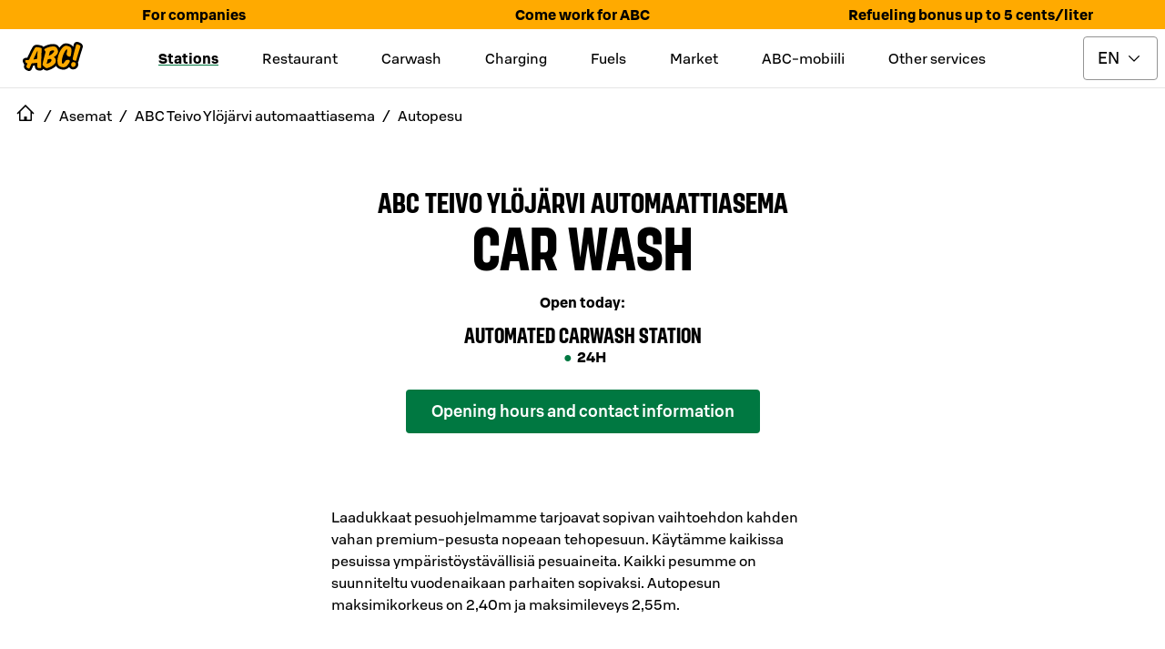

--- FILE ---
content_type: text/html; charset=utf-8
request_url: https://www.abcasemat.fi/en-GB/asemat/abc-teivo-ylojarvi-708274683/autopesu
body_size: 105532
content:
<!DOCTYPE html><html lang="en"><head><meta name="viewport" content="width=device-width"/><link rel="shortcut icon" href="/favicon.ico" sizes="any"/><link rel="shortcut icon" href="/favicon.png" sizes="any"/><link rel="apple-touch-icon" sizes="180x180" href="/apple-touch-icon.png"/><link rel="shortcut icon" href="/favicon.svg" type="image/svg+xml"/><meta name="theme-color" content="#000000"/><title>Autopesu | ABC Teivo Ylöjärvi automaattiasema | ABC stations</title><meta name="robots" content="index, follow"/><meta charSet="utf-8"/><link rel="preload" as="image" imageSrcSet="/_next/image?url=https%3A%2F%2Fimages.ctfassets.net%2Fans3ddvz617i%2F7I2JiEb41YRRnbH55KFuBS%2F36e4730a2d14edfc137661624f2bb2eb%2FABC_tankkaus_heronosto.jpg&amp;w=256&amp;q=75 256w, /_next/image?url=https%3A%2F%2Fimages.ctfassets.net%2Fans3ddvz617i%2F7I2JiEb41YRRnbH55KFuBS%2F36e4730a2d14edfc137661624f2bb2eb%2FABC_tankkaus_heronosto.jpg&amp;w=384&amp;q=75 384w, /_next/image?url=https%3A%2F%2Fimages.ctfassets.net%2Fans3ddvz617i%2F7I2JiEb41YRRnbH55KFuBS%2F36e4730a2d14edfc137661624f2bb2eb%2FABC_tankkaus_heronosto.jpg&amp;w=478&amp;q=75 478w, /_next/image?url=https%3A%2F%2Fimages.ctfassets.net%2Fans3ddvz617i%2F7I2JiEb41YRRnbH55KFuBS%2F36e4730a2d14edfc137661624f2bb2eb%2FABC_tankkaus_heronosto.jpg&amp;w=768&amp;q=75 768w, /_next/image?url=https%3A%2F%2Fimages.ctfassets.net%2Fans3ddvz617i%2F7I2JiEb41YRRnbH55KFuBS%2F36e4730a2d14edfc137661624f2bb2eb%2FABC_tankkaus_heronosto.jpg&amp;w=1024&amp;q=75 1024w, /_next/image?url=https%3A%2F%2Fimages.ctfassets.net%2Fans3ddvz617i%2F7I2JiEb41YRRnbH55KFuBS%2F36e4730a2d14edfc137661624f2bb2eb%2FABC_tankkaus_heronosto.jpg&amp;w=1136&amp;q=75 1136w" imageSizes="(max-width: 768px) 100vw, (max-width: 1200px) 50vw, 33vw" fetchpriority="high"/><meta name="next-head-count" content="10"/><link data-next-font="" rel="preconnect" href="/" crossorigin="anonymous"/><link rel="preload" href="/_next/static/css/046bad9fa5389e19.css" as="style"/><link rel="stylesheet" href="/_next/static/css/046bad9fa5389e19.css" data-n-g=""/><link rel="preload" href="/_next/static/css/c49ea44ddcb26f2f.css" as="style"/><link rel="stylesheet" href="/_next/static/css/c49ea44ddcb26f2f.css" data-n-p=""/><noscript data-n-css=""></noscript><script defer="" nomodule="" src="/_next/static/chunks/polyfills-42372ed130431b0a.js"></script><script id="vwoCode" type="text/plain" data-usercentrics="Visual Website Optimizer (VWO)" src="https://dev.visualwebsiteoptimizer.com/lib/475129.js" defer="" data-nscript="beforeInteractive"></script><script src="/_next/static/chunks/webpack-432c65b0527fec9a.js" defer=""></script><script src="/_next/static/chunks/framework-945b357d4a851f4b.js" defer=""></script><script src="/_next/static/chunks/main-e0822f185e2ebace.js" defer=""></script><script src="/_next/static/chunks/pages/_app-7c2bb7fb4ca832f6.js" defer=""></script><script src="/_next/static/chunks/842-f71362b04e2b49ce.js" defer=""></script><script src="/_next/static/chunks/2805-e423bf5463e17455.js" defer=""></script><script src="/_next/static/chunks/670-9c54dbf37bff4bd9.js" defer=""></script><script src="/_next/static/chunks/7110-8a1f6b0c2ecffa05.js" defer=""></script><script src="/_next/static/chunks/6779-a1da553dd35df978.js" defer=""></script><script src="/_next/static/chunks/pages/asemat/%5Bslug%5D/autopesu-b35787db94fe93b3.js" defer=""></script><script src="/_next/static/JdAI7fQSYv2HBb2kDnjZe/_buildManifest.js" defer=""></script><script src="/_next/static/JdAI7fQSYv2HBb2kDnjZe/_ssgManifest.js" defer=""></script><style data-styled="" data-styled-version="5.3.11">.eTljNM{text-transform:uppercase;font-size:4.1875rem;line-height:4.1875rem;}/*!sc*/
@media only screen and (max-width:1024px){.eTljNM{font-size:2.6875rem;line-height:2.6875rem;}}/*!sc*/
data-styled.g7[id="sc-50631e73-0"]{content:"eTljNM,"}/*!sc*/
.elcIjc{-webkit-align-items:center;-webkit-box-align:center;-ms-flex-align:center;align-items:center;background-color:#007841;border:0.0625rem solid transparent;border-radius:0.25rem;color:#ffffff;display:-webkit-inline-box;display:-webkit-inline-flex;display:-ms-inline-flexbox;display:inline-flex;font:500 1.125rem / 1.5rem 'S Bonus UX';-webkit-box-pack:center;-webkit-justify-content:center;-ms-flex-pack:center;justify-content:center;padding:0.6875rem;position:relative;text-align:center;}/*!sc*/
.elcIjc:hover,.elcIjc:active,.elcIjc[data-docs-state='hover'],.elcIjc[data-docs-state='active']{background-image:linear-gradient(rgba(255,255,255,0.1),rgba(255,255,255,0.1));}/*!sc*/
.elcIjc:active,.elcIjc:focus,.elcIjc[data-docs-state='active'],.elcIjc[data-docs-state='focus']{box-shadow:0 0 0 0.125rem #ffffff;outline:0.125rem solid #00AA46;outline-offset:0.125rem;}/*!sc*/
@supports (-webkit-hyphens:none){.elcIjc:active,.elcIjc:focus,.elcIjc[data-docs-state='active'],.elcIjc[data-docs-state='focus']{outline:none;}.elcIjc:active:after,.elcIjc:focus:after,.elcIjc[data-docs-state='active']:after,.elcIjc[data-docs-state='focus']:after{border:0.125rem solid #00AA46;border-radius:0.5rem;bottom:-0.3125rem;content:'';left:-0.3125rem;position:absolute;right:-0.3125rem;top:-0.3125rem;}}/*!sc*/
.elcIjc[aria-disabled='true'],.elcIjc[disabled]{opacity:0.32;pointer-events:none;}/*!sc*/
.elcIjc .button-icon{box-sizing:content-box;color:#ffffff;height:1.6875rem;margin:-0.09375rem;width:1.6875rem;}/*!sc*/
.elcIjc .button-icon svg{height:auto;width:auto;}/*!sc*/
.iUkRKa{-webkit-align-items:center;-webkit-box-align:center;-ms-flex-align:center;align-items:center;background-color:transparent;border:0 solid transparent;border-radius:0;color:#007841;display:-webkit-inline-box;display:-webkit-inline-flex;display:-ms-inline-flexbox;display:inline-flex;font:500 1.125rem / 1.5rem 'S Bonus UX';-webkit-box-pack:center;-webkit-justify-content:center;-ms-flex-pack:center;justify-content:center;padding:0.75rem;position:relative;text-align:center;}/*!sc*/
.iUkRKa:hover,.iUkRKa:active,.iUkRKa[data-docs-state='hover'],.iUkRKa[data-docs-state='active']{background-image:linear-gradient(rgba(0,120,65,0.04),rgba(0,120,65,0.04));}/*!sc*/
.iUkRKa:active,.iUkRKa:focus,.iUkRKa[data-docs-state='active'],.iUkRKa[data-docs-state='focus']{box-shadow:0 0 0 0.125rem #ffffff;outline:0.125rem solid #00AA46;outline-offset:0.125rem;}/*!sc*/
@supports (-webkit-hyphens:none){.iUkRKa:active,.iUkRKa:focus,.iUkRKa[data-docs-state='active'],.iUkRKa[data-docs-state='focus']{outline:none;}.iUkRKa:active:after,.iUkRKa:focus:after,.iUkRKa[data-docs-state='active']:after,.iUkRKa[data-docs-state='focus']:after{border:0.125rem solid #00AA46;bottom:-0.25rem;content:'';left:-0.25rem;position:absolute;right:-0.25rem;top:-0.25rem;}}/*!sc*/
.iUkRKa[aria-disabled='true'],.iUkRKa[disabled]{opacity:0.32;pointer-events:none;}/*!sc*/
.iUkRKa .button-icon{box-sizing:content-box;color:#007841;height:1.6875rem;margin:-0.09375rem;width:1.6875rem;}/*!sc*/
.iUkRKa .button-icon svg{height:auto;width:auto;}/*!sc*/
.bywJEP{-webkit-align-items:center;-webkit-box-align:center;-ms-flex-align:center;align-items:center;background-color:transparent;border:0.0625rem solid #00AA46;border-radius:0;color:#007841;display:-webkit-inline-box;display:-webkit-inline-flex;display:-ms-inline-flexbox;display:inline-flex;font:500 1.125rem / 1.5rem 'S Bonus UX';-webkit-box-pack:center;-webkit-justify-content:center;-ms-flex-pack:center;justify-content:center;min-width:4.5rem;padding:0.6875rem 1.6875rem;position:relative;text-align:center;}/*!sc*/
.bywJEP:hover,.bywJEP:active,.bywJEP[data-docs-state='hover'],.bywJEP[data-docs-state='active']{background-image:linear-gradient(rgba(0,120,65,0.04),rgba(0,120,65,0.04));}/*!sc*/
.bywJEP:active,.bywJEP:focus,.bywJEP[data-docs-state='active'],.bywJEP[data-docs-state='focus']{box-shadow:0 0 0 0.125rem #ffffff;outline:0.125rem solid #00AA46;outline-offset:0.125rem;}/*!sc*/
@supports (-webkit-hyphens:none){.bywJEP:active,.bywJEP:focus,.bywJEP[data-docs-state='active'],.bywJEP[data-docs-state='focus']{outline:none;}.bywJEP:active:after,.bywJEP:focus:after,.bywJEP[data-docs-state='active']:after,.bywJEP[data-docs-state='focus']:after{border:0.125rem solid #00AA46;bottom:-0.3125rem;content:'';left:-0.3125rem;position:absolute;right:-0.3125rem;top:-0.3125rem;}}/*!sc*/
.bywJEP[aria-disabled='true'],.bywJEP[disabled]{opacity:0.32;pointer-events:none;}/*!sc*/
.bywJEP .button-icon{box-sizing:content-box;color:#007841;height:1.6875rem;margin:-0.09375rem;padding-right:0.5rem;width:1.6875rem;}/*!sc*/
.bywJEP .button-icon svg{height:auto;width:auto;}/*!sc*/
.dQDTaS{-webkit-align-items:center;-webkit-box-align:center;-ms-flex-align:center;align-items:center;background-color:transparent;border:0.0625rem solid #00AA46;border-radius:0;color:#007841;display:-webkit-inline-box;display:-webkit-inline-flex;display:-ms-inline-flexbox;display:inline-flex;font:500 1.125rem / 1.5rem 'S Bonus UX';-webkit-box-pack:center;-webkit-justify-content:center;-ms-flex-pack:center;justify-content:center;padding:0.6875rem;position:relative;text-align:center;}/*!sc*/
.dQDTaS:hover,.dQDTaS:active,.dQDTaS[data-docs-state='hover'],.dQDTaS[data-docs-state='active']{background-image:linear-gradient(rgba(0,120,65,0.04),rgba(0,120,65,0.04));}/*!sc*/
.dQDTaS:active,.dQDTaS:focus,.dQDTaS[data-docs-state='active'],.dQDTaS[data-docs-state='focus']{box-shadow:0 0 0 0.125rem #ffffff;outline:0.125rem solid #00AA46;outline-offset:0.125rem;}/*!sc*/
@supports (-webkit-hyphens:none){.dQDTaS:active,.dQDTaS:focus,.dQDTaS[data-docs-state='active'],.dQDTaS[data-docs-state='focus']{outline:none;}.dQDTaS:active:after,.dQDTaS:focus:after,.dQDTaS[data-docs-state='active']:after,.dQDTaS[data-docs-state='focus']:after{border:0.125rem solid #00AA46;bottom:-0.3125rem;content:'';left:-0.3125rem;position:absolute;right:-0.3125rem;top:-0.3125rem;}}/*!sc*/
.dQDTaS[aria-disabled='true'],.dQDTaS[disabled]{opacity:0.32;pointer-events:none;}/*!sc*/
.dQDTaS .button-icon{box-sizing:content-box;color:#007841;height:1.6875rem;margin:-0.09375rem;width:1.6875rem;}/*!sc*/
.dQDTaS .button-icon svg{height:auto;width:auto;}/*!sc*/
.flvkzF{-webkit-align-items:center;-webkit-box-align:center;-ms-flex-align:center;align-items:center;background-color:transparent;border:0.0625rem solid #00AA46;border-radius:0.25rem;color:#007841;display:-webkit-inline-box;display:-webkit-inline-flex;display:-ms-inline-flexbox;display:inline-flex;font:500 1.125rem / 1.5rem 'S Bonus UX';-webkit-box-pack:center;-webkit-justify-content:center;-ms-flex-pack:center;justify-content:center;min-width:4.5rem;padding:0.6875rem 1.6875rem;position:relative;text-align:center;}/*!sc*/
.flvkzF:hover,.flvkzF:active,.flvkzF[data-docs-state='hover'],.flvkzF[data-docs-state='active']{background-image:linear-gradient(rgba(0,120,65,0.04),rgba(0,120,65,0.04));}/*!sc*/
.flvkzF:active,.flvkzF:focus,.flvkzF[data-docs-state='active'],.flvkzF[data-docs-state='focus']{box-shadow:0 0 0 0.125rem #ffffff;outline:0.125rem solid #00AA46;outline-offset:0.125rem;}/*!sc*/
@supports (-webkit-hyphens:none){.flvkzF:active,.flvkzF:focus,.flvkzF[data-docs-state='active'],.flvkzF[data-docs-state='focus']{outline:none;}.flvkzF:active:after,.flvkzF:focus:after,.flvkzF[data-docs-state='active']:after,.flvkzF[data-docs-state='focus']:after{border:0.125rem solid #00AA46;border-radius:0.5rem;bottom:-0.3125rem;content:'';left:-0.3125rem;position:absolute;right:-0.3125rem;top:-0.3125rem;}}/*!sc*/
.flvkzF[aria-disabled='true'],.flvkzF[disabled]{opacity:0.32;pointer-events:none;}/*!sc*/
.flvkzF .button-icon{box-sizing:content-box;color:#007841;height:1.6875rem;margin:-0.09375rem;padding-right:0.5rem;width:1.6875rem;}/*!sc*/
.flvkzF .button-icon svg{height:auto;width:auto;}/*!sc*/
.dIOYLx{-webkit-align-items:center;-webkit-box-align:center;-ms-flex-align:center;align-items:center;background-color:#007841;border:0.0625rem solid transparent;border-radius:0.25rem;color:#ffffff;display:-webkit-inline-box;display:-webkit-inline-flex;display:-ms-inline-flexbox;display:inline-flex;font:500 1.125rem / 1.5rem 'S Bonus UX';-webkit-box-pack:center;-webkit-justify-content:center;-ms-flex-pack:center;justify-content:center;min-width:4.5rem;padding:0.6875rem 1.6875rem;position:relative;text-align:center;}/*!sc*/
.dIOYLx:hover,.dIOYLx:active,.dIOYLx[data-docs-state='hover'],.dIOYLx[data-docs-state='active']{background-image:linear-gradient(rgba(255,255,255,0.1),rgba(255,255,255,0.1));}/*!sc*/
.dIOYLx:active,.dIOYLx:focus,.dIOYLx[data-docs-state='active'],.dIOYLx[data-docs-state='focus']{box-shadow:0 0 0 0.125rem #ffffff;outline:0.125rem solid #00AA46;outline-offset:0.125rem;}/*!sc*/
@supports (-webkit-hyphens:none){.dIOYLx:active,.dIOYLx:focus,.dIOYLx[data-docs-state='active'],.dIOYLx[data-docs-state='focus']{outline:none;}.dIOYLx:active:after,.dIOYLx:focus:after,.dIOYLx[data-docs-state='active']:after,.dIOYLx[data-docs-state='focus']:after{border:0.125rem solid #00AA46;border-radius:0.5rem;bottom:-0.3125rem;content:'';left:-0.3125rem;position:absolute;right:-0.3125rem;top:-0.3125rem;}}/*!sc*/
.dIOYLx[aria-disabled='true'],.dIOYLx[disabled]{opacity:0.32;pointer-events:none;}/*!sc*/
.dIOYLx .button-icon{box-sizing:content-box;color:#ffffff;height:1.6875rem;margin:-0.09375rem;padding-right:0.5rem;width:1.6875rem;}/*!sc*/
.dIOYLx .button-icon svg{height:auto;width:auto;}/*!sc*/
.dcxsWX{-webkit-align-items:center;-webkit-box-align:center;-ms-flex-align:center;align-items:center;background-color:#007841;border:0.0625rem solid transparent;border-radius:0.25rem;color:#ffffff;display:-webkit-inline-box;display:-webkit-inline-flex;display:-ms-inline-flexbox;display:inline-flex;font:500 1rem / 1.5rem 'S Bonus UX';-webkit-box-pack:center;-webkit-justify-content:center;-ms-flex-pack:center;justify-content:center;min-width:4.5rem;padding:0.4375rem 1.6875rem;position:relative;text-align:center;}/*!sc*/
.dcxsWX:hover,.dcxsWX:active,.dcxsWX[data-docs-state='hover'],.dcxsWX[data-docs-state='active']{background-image:linear-gradient(rgba(255,255,255,0.1),rgba(255,255,255,0.1));}/*!sc*/
.dcxsWX:active,.dcxsWX:focus,.dcxsWX[data-docs-state='active'],.dcxsWX[data-docs-state='focus']{box-shadow:0 0 0 0.125rem #ffffff;outline:0.125rem solid #00AA46;outline-offset:0.125rem;}/*!sc*/
@supports (-webkit-hyphens:none){.dcxsWX:active,.dcxsWX:focus,.dcxsWX[data-docs-state='active'],.dcxsWX[data-docs-state='focus']{outline:none;}.dcxsWX:active:after,.dcxsWX:focus:after,.dcxsWX[data-docs-state='active']:after,.dcxsWX[data-docs-state='focus']:after{border:0.125rem solid #00AA46;border-radius:0.5rem;bottom:-0.3125rem;content:'';left:-0.3125rem;position:absolute;right:-0.3125rem;top:-0.3125rem;}}/*!sc*/
.dcxsWX[aria-disabled='true'],.dcxsWX[disabled]{opacity:0.32;pointer-events:none;}/*!sc*/
.dcxsWX .button-icon{box-sizing:content-box;color:#ffffff;height:1.5rem;margin:0rem;padding-right:0.5rem;width:1.5rem;}/*!sc*/
.dcxsWX .button-icon svg{height:auto;width:auto;}/*!sc*/
data-styled.g8[id="sc-fd4e59db-0"]{content:"elcIjc,iUkRKa,bywJEP,dQDTaS,flvkzF,dIOYLx,dcxsWX,"}/*!sc*/
.gLkoIQ{display:-webkit-inline-box;display:-webkit-inline-flex;display:-ms-inline-flexbox;display:inline-flex;}/*!sc*/
.gLkoIQ svg{display:-webkit-inline-box;display:-webkit-inline-flex;display:-ms-inline-flexbox;display:inline-flex;}/*!sc*/
data-styled.g19[id="sc-9db2b8b-0"]{content:"gLkoIQ,"}/*!sc*/
.eABCPd{-webkit-align-self:flex-start;-ms-flex-item-align:start;align-self:flex-start;background-color:transparent;border-radius:0;-webkit-flex:1;-ms-flex:1;flex:1;font:400 1rem / 1.5rem 'S Bonus UX';margin:0 0;padding:1.25rem 1.25rem 1.25rem 1.25rem;position:relative;}/*!sc*/
.eABCPd::after{border-bottom:0;bottom:0;content:'';left:0;margin:0;position:absolute;right:0;}/*!sc*/
.eABCPd summary{border-radius:0;color:#000000;cursor:pointer;display:-webkit-box;display:-webkit-flex;display:-ms-flexbox;display:flex;-webkit-flex-direction:row;-ms-flex-direction:row;flex-direction:row;font:500 1.375rem / 1.75rem 'S Bonus UX';gap:1rem;list-style:none;margin:-1.25rem -1.25rem;padding:1.25rem 1.25rem;}/*!sc*/
.eABCPd summary:hover,.eABCPd summary:active{background:rgba(0,0,0,0.04);}/*!sc*/
@media (hover:none){.eABCPd summary:hover{background:transparent;}}/*!sc*/
.eABCPd summary:focus-visible{box-shadow:0 0 0 0.125rem #ffffff;outline:0.125rem solid #007841;outline-offset:0.125rem;}/*!sc*/
@supports (-webkit-hyphens:none){.eABCPd summary:focus-visible{outline:none;}.eABCPd summary:focus-visible:after{border:0.125rem solid #007841;bottom:-0.25rem;content:'';left:-0.25rem;position:absolute;right:-0.25rem;top:-0.25rem;}}/*!sc*/
.eABCPd summary::-webkit-details-marker{display:none;}/*!sc*/
.eABCPd .header-wrapper{display:-webkit-box;display:-webkit-flex;display:-ms-flexbox;display:flex;-webkit-flex:1;-ms-flex:1;flex:1;}/*!sc*/
.eABCPd .header-wrapper > h2,.eABCPd .header-wrapper > h3,.eABCPd .header-wrapper > h4,.eABCPd .header-wrapper > h5,.eABCPd .header-wrapper > h6{color:inherit;font:inherit;margin:inherit;}/*!sc*/
.eABCPd .leading-icon,.eABCPd .toggle-icon{box-sizing:content-box;height:2.0625rem;margin:-0.15625rem;width:2.0625rem;}/*!sc*/
.eABCPd .leading-icon svg,.eABCPd .toggle-icon svg{height:auto;width:auto;}/*!sc*/
.eABCPd .toggle-icon svg{-webkit-transform:rotate(0deg);-ms-transform:rotate(0deg);transform:rotate(0deg);-webkit-transition:-webkit-transform 300ms cubic-bezier(0.33,0,0.34,1);-webkit-transition:transform 300ms cubic-bezier(0.33,0,0.34,1);transition:transform 300ms cubic-bezier(0.33,0,0.34,1);}/*!sc*/
.eABCPd[open] summary{margin-bottom:0.25rem;}/*!sc*/
.eABCPd[open] .toggle-icon svg{-webkit-transform:rotate(-180deg);-ms-transform:rotate(-180deg);transform:rotate(-180deg);}/*!sc*/
data-styled.g20[id="sc-61cd9fb1-0"]{content:"eABCPd,"}/*!sc*/
.joqbFa{display:-webkit-inline-box;display:-webkit-inline-flex;display:-ms-inline-flexbox;display:inline-flex;}/*!sc*/
.joqbFa svg{display:-webkit-inline-box;display:-webkit-inline-flex;display:-ms-inline-flexbox;display:inline-flex;}/*!sc*/
data-styled.g35[id="sc-2b26da93-0"]{content:"joqbFa,"}/*!sc*/
.eMiWpM{border:0.0625rem solid #949494;border-radius:0.25rem;color:#000000;font:400 1.125rem / 1.5rem 'S Bonus UX';padding:0.6875rem 2.5625rem 0.6875rem 0.9375rem;-webkit-appearance:none;-moz-appearance:none;background:#ffffff url("data:image/svg+xml,<svg width='18px' height='18px' fill='none' xmlns='http://www.w3.org/2000/svg' viewBox='0 0 24 24'><path fill-rule='evenodd' d='m12 14.94 6.97-6.97 1.06 1.06L12 17.062l-8.03-8.03L5.03 7.97 12 14.94Z' fill='%23000000'/></svg>") no-repeat;background-position:right 16px top 50%;}/*!sc*/
.eMiWpM:focus{border-color:transparent;outline:#007841 solid 0.125rem;}/*!sc*/
.eMiWpM[aria-disabled='true'],.eMiWpM[disabled]{opacity:0.32;pointer-events:none;}/*!sc*/
.eMiWpM:invalid{border-color:#B70000;}/*!sc*/
data-styled.g48[id="sc-c8dd3cac-0"]{content:"eMiWpM,"}/*!sc*/
.cWWbvv{margin:0.5rem 0;display:-webkit-box;display:-webkit-flex;display:-ms-flexbox;display:flex;-webkit-align-items:center;-webkit-box-align:center;-ms-flex-align:center;align-items:center;height:3rem;-webkit-box-pack:end;-webkit-justify-content:flex-end;-ms-flex-pack:end;justify-content:flex-end;}/*!sc*/
@media only screen and (min-width:1024px){.cWWbvv{margin:0.5rem;}}/*!sc*/
data-styled.g60[id="sc-ec56c111-0"]{content:"cWWbvv,"}/*!sc*/
.gfDWdY{position:absolute;cursor:pointer;left:0;margin:0 1rem;-webkit-flex-shrink:0;-ms-flex-negative:0;flex-shrink:0;}/*!sc*/
@media only screen and (min-width:1024px){.gfDWdY{position:static;}}/*!sc*/
data-styled.g61[id="sc-ec56c111-1"]{content:"gfDWdY,"}/*!sc*/
.fvsIgw{margin-left:0.5rem;}/*!sc*/
data-styled.g62[id="sc-ec56c111-2"]{content:"fvsIgw,"}/*!sc*/
.ieTZUV{display:-webkit-box;display:-webkit-flex;display:-ms-flexbox;display:flex;-webkit-align-items:center;-webkit-box-align:center;-ms-flex-align:center;align-items:center;-webkit-box-pack:center;-webkit-justify-content:center;-ms-flex-pack:center;justify-content:center;}/*!sc*/
data-styled.g63[id="sc-ec56c111-3"]{content:"ieTZUV,"}/*!sc*/
.knyGJL{display:none;}/*!sc*/
data-styled.g64[id="sc-ec56c111-4"]{content:"knyGJL,"}/*!sc*/
.jXAfsn{border-bottom:1px solid #E6E6E6;}/*!sc*/
@media only screen and (min-width:1024px){.jXAfsn .sc-ec56c111-3 > div > a,.jXAfsn .sc-ec56c111-2 > span{display:initial;}.jXAfsn .sc-ec56c111-3 > span{display:none;}.jXAfsn .sc-ec56c111-0{-webkit-align-items:center;-webkit-box-align:center;-ms-flex-align:center;align-items:center;-webkit-box-pack:justify;-webkit-justify-content:space-between;-ms-flex-pack:justify;justify-content:space-between;}.jXAfsn .sc-ec56c111-4{display:inline;}}/*!sc*/
data-styled.g65[id="sc-ec56c111-5"]{content:"jXAfsn,"}/*!sc*/
.iAHdXM{display:inline-block;text-align:center;position:fixed;bottom:30px;right:30px;-webkit-transition:opacity 0.5s,visibility 0.5s;transition:opacity 0.5s,visibility 0.5s;z-index:1000;visibility:hidden;opacity:0;}/*!sc*/
data-styled.g66[id="sc-ec56c111-6"]{content:"iAHdXM,"}/*!sc*/
.bmoVGd{border-radius:2rem;border:1px solid #007841;background-color:#007841;background-repeat:no-repeat;background-position:center;cursor:pointer;width:64px;height:64px;min-width:64px;padding:0;}/*!sc*/
data-styled.g67[id="sc-ec56c111-7"]{content:"bmoVGd,"}/*!sc*/
.gxvnGl{display:none;}/*!sc*/
@media only screen and (min-width:1024px){.gxvnGl{display:block;}}/*!sc*/
data-styled.g68[id="sc-ec56c111-8"]{content:"gxvnGl,"}/*!sc*/
.WUWCT{display:none;position:absolute;top:calc(0px + 0.5rem - 1rem);-webkit-transform:translateX(-1rem);-ms-transform:translateX(-1rem);transform:translateX(-1rem);z-index:40000;text-align:start;}/*!sc*/
.WUWCT a:hover,.WUWCT a:focus{-webkit-text-decoration:underline;text-decoration:underline;}/*!sc*/
data-styled.g69[id="sc-ec56c111-9"]{content:"WUWCT,"}/*!sc*/
.itovBT{display:-webkit-box;display:-webkit-flex;display:-ms-flexbox;display:flex;-webkit-flex-direction:column;-ms-flex-direction:column;flex-direction:column;position:relative;top:1rem;border:1px solid #E6E6E6;background:#ffffff;padding:1rem;gap:0.5rem;-webkit-align-items:flex-start;-webkit-box-align:flex-start;-ms-flex-align:flex-start;align-items:flex-start;}/*!sc*/
data-styled.g70[id="sc-ec56c111-10"]{content:"itovBT,"}/*!sc*/
.eTiEjx{display:none;text-align:center;padding:0.5rem;}/*!sc*/
@media only screen and (min-width:1024px){.eTiEjx{display:-webkit-box;display:-webkit-flex;display:-ms-flexbox;display:flex;}}/*!sc*/
data-styled.g71[id="sc-ec56c111-11"]{content:"eTiEjx,"}/*!sc*/
.cQnFhV{display:none;margin-right:2rem;-webkit-text-decoration:underline;text-decoration:underline;-webkit-text-decoration-thickness:0.25rem;text-decoration-thickness:0.25rem;-webkit-text-decoration-color:#007841;text-decoration-color:#007841;font-family:S Bonus UX,Helvetica Neue,Arial,sans-serif;font-style:normal;font-weight:bold;font-size:1rem;line-height:1.5rem;}/*!sc*/
.bkYnUm{display:none;margin-right:2rem;}/*!sc*/
data-styled.g72[id="sc-ec56c111-12"]{content:"cQnFhV,bkYnUm,"}/*!sc*/
.dhOGsP{width:inherit;border:1px solid #007841;color:#000000;background-color:#ffffff;}/*!sc*/
.jJhoaE{width:48px;border:1px solid #ffffff;color:#ffffff;background-color:#000000;}/*!sc*/
.jJhoaE > .button-icon{color:#ffffff;}/*!sc*/
.jhMbks{width:100%;border:1px solid #ffffff;color:#ffffff;background-color:#000000;}/*!sc*/
.lhVkAc{width:100%;border:1px solid #007841;color:#ffffff;background-color:#007841;}/*!sc*/
data-styled.g73[id="sc-4e7a34ab-0"]{content:"dhOGsP,jJhoaE,jhMbks,lhVkAc,"}/*!sc*/
.evRzkN{display:inline-block;position:relative;margin:0 auto;}/*!sc*/
data-styled.g74[id="sc-e88717d6-0"]{content:"evRzkN,"}/*!sc*/
.gieKCh{position:fixed;width:100vw;height:100vh;border:1px solid #000000;background-color:#000000;color:#ffffff;font-weight:bold;z-index:401;top:0;left:0;overflow:auto;-webkit-scrollbar-gutter:stable both-edges;-moz-scrollbar-gutter:stable both-edges;-ms-scrollbar-gutter:stable both-edges;scrollbar-gutter:stable both-edges;z-index:40000;-webkit-transform:translate3d(100%,0,0);-ms-transform:translate3d(100%,0,0);transform:translate3d(100%,0,0);-webkit-transition:-webkit-transform 0.35s;-webkit-transition:transform 0.35s;transition:transform 0.35s;overflow-x:hidden;}/*!sc*/
@media only screen and (min-width:1024px){.gieKCh{display:none;}}/*!sc*/
data-styled.g75[id="sc-e88717d6-1"]{content:"gieKCh,"}/*!sc*/
.dLbqLN{display:-webkit-box;display:-webkit-flex;display:-ms-flexbox;display:flex;-webkit-align-items:center;-webkit-box-align:center;-ms-flex-align:center;align-items:center;font-family:S Bonus UX,Helvetica Neue,Arial,sans-serif;font-weight:bold;-webkit-box-pack:center;-webkit-justify-content:center;-ms-flex-pack:center;justify-content:center;}/*!sc*/
data-styled.g76[id="sc-e88717d6-2"]{content:"dLbqLN,"}/*!sc*/
.bPjJwU{font-family:S Bonus UX,Helvetica Neue,Arial,sans-serif;font-size:0.75rem;font-weight:400;line-height:0.9375rem;}/*!sc*/
data-styled.g77[id="sc-e88717d6-3"]{content:"bPjJwU,"}/*!sc*/
.bkbEug{display:-webkit-box;display:-webkit-flex;display:-ms-flexbox;display:flex;margin:0.5rem;-webkit-box-pack:end;-webkit-justify-content:flex-end;-ms-flex-pack:end;justify-content:flex-end;height:48px;-webkit-align-items:center;-webkit-box-align:center;-ms-flex-align:center;align-items:center;}/*!sc*/
data-styled.g78[id="sc-e88717d6-4"]{content:"bkbEug,"}/*!sc*/
.leyjjF{display:-webkit-box;display:-webkit-flex;display:-ms-flexbox;display:flex;height:48px;}/*!sc*/
.leyjjF > button{padding:0.25rem;border:0;}/*!sc*/
@media only screen and (min-width:1024px){.leyjjF{display:none;}}/*!sc*/
data-styled.g79[id="sc-e88717d6-5"]{content:"leyjjF,"}/*!sc*/
.dMlNuO{margin:0 10px;display:-webkit-box;display:-webkit-flex;display:-ms-flexbox;display:flex;-webkit-box-pack:center;-webkit-justify-content:center;-ms-flex-pack:center;justify-content:center;}/*!sc*/
data-styled.g81[id="sc-e88717d6-7"]{content:"dMlNuO,"}/*!sc*/
.hhkfAP{display:-webkit-box;display:-webkit-flex;display:-ms-flexbox;display:flex;min-width:148px;min-height:40px;-webkit-box-pack:center;-webkit-justify-content:center;-ms-flex-pack:center;justify-content:center;}/*!sc*/
data-styled.g82[id="sc-e88717d6-8"]{content:"hhkfAP,"}/*!sc*/
.eXbgpk{display:-webkit-box;display:-webkit-flex;display:-ms-flexbox;display:flex;-webkit-flex-direction:row;-ms-flex-direction:row;flex-direction:row;gap:1rem;-webkit-box-pack:center;-webkit-justify-content:center;-ms-flex-pack:center;justify-content:center;padding:3.75rem 1rem;}/*!sc*/
data-styled.g83[id="sc-e88717d6-9"]{content:"eXbgpk,"}/*!sc*/
.eLtsUF{min-height:40px;display:-webkit-box;display:-webkit-flex;display:-ms-flexbox;display:flex;-webkit-align-items:center;-webkit-box-align:center;-ms-flex-align:center;align-items:center;font-family:S Bonus UX,Helvetica Neue,Arial,sans-serif;font-weight:bold;font-size:1.5rem;text-align:center;-webkit-box-pack:center;-webkit-justify-content:center;-ms-flex-pack:center;justify-content:center;-webkit-flex:1;-ms-flex:1;flex:1;}/*!sc*/
data-styled.g84[id="sc-e88717d6-10"]{content:"eLtsUF,"}/*!sc*/
.iUWgUp{width:280px;margin:2rem 0;}/*!sc*/
data-styled.g85[id="sc-e88717d6-11"]{content:"iUWgUp,"}/*!sc*/
.dwqSbe{min-height:40px;width:inherit;cursor:pointer;list-style:none;display:-webkit-box;display:-webkit-flex;display:-ms-flexbox;display:flex;-webkit-align-items:center;-webkit-box-align:center;-ms-flex-align:center;align-items:center;font-family:S Bonus UX,Helvetica Neue,Arial,sans-serif;font-weight:bold;font-size:1.25rem;text-align:center;width:280px;}/*!sc*/
.dwqSbe a{width:100%;text-align:initial;height:48px;display:-webkit-box;display:-webkit-flex;display:-ms-flexbox;display:flex;-webkit-align-items:center;-webkit-box-align:center;-ms-flex-align:center;align-items:center;}/*!sc*/
data-styled.g86[id="sc-497c5191-0"]{content:"dwqSbe,"}/*!sc*/
.lifxlO{font-size:1.25rem;line-height:1.5rem;}/*!sc*/
data-styled.g87[id="sc-88991ad6-0"]{content:"lifxlO,"}/*!sc*/
.iCSHqR{display:-webkit-box;display:-webkit-flex;display:-ms-flexbox;display:flex;-webkit-align-items:center;-webkit-box-align:center;-ms-flex-align:center;align-items:center;margin-left:1rem;font-size:1.25rem;line-height:1.5rem;}/*!sc*/
.iCSHqR a{width:100%;text-align:initial;height:48px;display:-webkit-box;display:-webkit-flex;display:-ms-flexbox;display:flex;-webkit-align-items:center;-webkit-box-align:center;-ms-flex-align:center;align-items:center;}/*!sc*/
data-styled.g88[id="sc-88991ad6-1"]{content:"iCSHqR,"}/*!sc*/
.PcVeJ{background-color:#000000;color:#ffffff;width:280px;}/*!sc*/
.PcVeJ summary{color:#ffffff;padding:0;height:48px;-webkit-align-items:center;-webkit-box-align:center;-ms-flex-align:center;align-items:center;font-size:1.25rem;line-height:1.5rem;}/*!sc*/
.PcVeJ summary .toggle-icon{width:1.25rem;height:1.25rem;}/*!sc*/
data-styled.g89[id="sc-88991ad6-2"]{content:"PcVeJ,"}/*!sc*/
.jeDTkT{min-width:3rem;min-height:3rem;display:-webkit-box;display:-webkit-flex;display:-ms-flexbox;display:flex;-webkit-align-items:center;-webkit-box-align:center;-ms-flex-align:center;align-items:center;-webkit-box-pack:center;-webkit-justify-content:center;-ms-flex-pack:center;justify-content:center;cursor:pointer;font-family:S Bonus UX,Helvetica Neue,Arial,sans-serif;font-size:1rem;font-style:normal;font-weight:400;line-height:1.5rem;}/*!sc*/
.juzvWC{min-width:3rem;min-height:3rem;display:-webkit-box;display:-webkit-flex;display:-ms-flexbox;display:flex;-webkit-align-items:center;-webkit-box-align:center;-ms-flex-align:center;align-items:center;-webkit-box-pack:center;-webkit-justify-content:center;-ms-flex-pack:center;justify-content:center;cursor:pointer;font-family:S Bonus UX,Helvetica Neue,Arial,sans-serif;font-size:1rem;font-style:normal;font-weight:400;line-height:1.5rem;-webkit-text-decoration:underline;text-decoration:underline;-webkit-text-decoration-thickness:0.25rem;text-decoration-thickness:0.25rem;-webkit-text-decoration-color:#007841;text-decoration-color:#007841;text-underline-offset:15%;font-family:S Bonus UX,Helvetica Neue,Arial,sans-serif;font-style:normal;font-weight:bold;font-size:1rem;line-height:1.5rem;}/*!sc*/
data-styled.g90[id="sc-d30af98e-0"]{content:"jeDTkT,juzvWC,"}/*!sc*/
.BCkwD{display:-webkit-box;display:-webkit-flex;display:-ms-flexbox;display:flex;-webkit-flex:1;-ms-flex:1;flex:1;margin-left:0.5rem;}/*!sc*/
data-styled.g91[id="sc-d30af98e-1"]{content:"BCkwD,"}/*!sc*/
.dFFbOS{display:-webkit-box;display:-webkit-flex;display:-ms-flexbox;display:flex;gap:24px;height:3rem;-webkit-align-items:center;-webkit-box-align:center;-ms-flex-align:center;align-items:center;-webkit-box-pack:center;-webkit-justify-content:center;-ms-flex-pack:center;justify-content:center;text-align:center;}/*!sc*/
data-styled.g92[id="sc-d30af98e-2"]{content:"dFFbOS,"}/*!sc*/
.OwRLY{object-fit:cover;border-radius:0.5rem;}/*!sc*/
data-styled.g95[id="sc-634a8088-2"]{content:"OwRLY,"}/*!sc*/
.fsKKcS{display:-webkit-box;display:-webkit-flex;display:-ms-flexbox;display:flex;}/*!sc*/
data-styled.g96[id="sc-634a8088-3"]{content:"fsKKcS,"}/*!sc*/
.btfNJZ{display:-webkit-box;display:-webkit-flex;display:-ms-flexbox;display:flex;-webkit-box-pack:center;-webkit-justify-content:center;-ms-flex-pack:center;justify-content:center;}/*!sc*/
data-styled.g101[id="sc-634a8088-8"]{content:"btfNJZ,"}/*!sc*/
.gNuHbG{display:-webkit-box;display:-webkit-flex;display:-ms-flexbox;display:flex;-webkit-flex-direction:column;-ms-flex-direction:column;flex-direction:column;-webkit-align-items:center;-webkit-box-align:center;-ms-flex-align:center;align-items:center;-webkit-box-pack:center;-webkit-justify-content:center;-ms-flex-pack:center;justify-content:center;}/*!sc*/
data-styled.g109[id="sc-634a8088-16"]{content:"gNuHbG,"}/*!sc*/
.forXTe{display:-webkit-box;display:-webkit-flex;display:-ms-flexbox;display:flex;width:2rem;height:2rem;position:relative;-webkit-box-pack:center;-webkit-justify-content:center;-ms-flex-pack:center;justify-content:center;-webkit-align-items:center;-webkit-box-align:center;-ms-flex-align:center;align-items:center;}/*!sc*/
data-styled.g110[id="sc-634a8088-17"]{content:"forXTe,"}/*!sc*/
@media only screen and (max-width:478px){.gIGgkO{width:100%;}.gIGgkO .sc-bc572f3a-0{width:100%;}.gIGgkO .sc-f479ebd7-0{width:100%;}}/*!sc*/
data-styled.g120[id="sc-daf3582d-0"]{content:"gIGgkO,"}/*!sc*/
.kSpcAa{display:-webkit-box;display:-webkit-flex;display:-ms-flexbox;display:flex;width:48px;-webkit-flex:1;-ms-flex:1;flex:1;-webkit-box-pack:end;-webkit-justify-content:flex-end;-ms-flex-pack:end;justify-content:flex-end;margin:0.5rem;-webkit-align-items:center;-webkit-box-align:center;-ms-flex-align:center;align-items:center;}/*!sc*/
.kSpcAa > button > .button-icon{color:#000000;}/*!sc*/
data-styled.g130[id="sc-9cc07bd6-0"]{content:"kSpcAa,"}/*!sc*/
.hUGlJn{position:fixed;-webkit-transform:translate3d(100%,0,0);-ms-transform:translate3d(100%,0,0);transform:translate3d(100%,0,0);-webkit-transition:-webkit-transform 0.35s;-webkit-transition:transform 0.35s;transition:transform 0.35s;left:0;top:0;height:100vh;width:100vw;z-index:40001;}/*!sc*/
@media only screen and (min-width:1024px){.hUGlJn{display:none;}}/*!sc*/
data-styled.g131[id="sc-9cc07bd6-1"]{content:"hUGlJn,"}/*!sc*/
.kZA-dmH{display:-webkit-box;display:-webkit-flex;display:-ms-flexbox;display:flex;background-color:#ffffff;height:112px;}/*!sc*/
data-styled.g132[id="sc-9cc07bd6-2"]{content:"kZA-dmH,"}/*!sc*/
.iNHeST{display:-webkit-inline-box;display:-webkit-inline-flex;display:-ms-inline-flexbox;display:inline-flex;}/*!sc*/
.iNHeST svg{display:-webkit-inline-box;display:-webkit-inline-flex;display:-ms-inline-flexbox;display:inline-flex;}/*!sc*/
data-styled.g133[id="sc-9053f003-0"]{content:"iNHeST,"}/*!sc*/
.boeLOf{display:none;position:absolute;width:270px;top:96px;right:1.25rem;z-index:40000;border:1px solid #E6E6E6;}/*!sc*/
@media only screen and (min-width:1024px){.boeLOf{display:none;}}/*!sc*/
data-styled.g134[id="sc-44bfe80b-0"]{content:"boeLOf,"}/*!sc*/
.cCIqIe{display:-webkit-inline-box;display:-webkit-inline-flex;display:-ms-inline-flexbox;display:inline-flex;}/*!sc*/
.cCIqIe svg{display:-webkit-inline-box;display:-webkit-inline-flex;display:-ms-inline-flexbox;display:inline-flex;}/*!sc*/
data-styled.g135[id="sc-a2a038ac-0"]{content:"cCIqIe,"}/*!sc*/
.kNVTEW{display:-webkit-inline-box;display:-webkit-inline-flex;display:-ms-inline-flexbox;display:inline-flex;}/*!sc*/
.kNVTEW svg{display:-webkit-inline-box;display:-webkit-inline-flex;display:-ms-inline-flexbox;display:inline-flex;}/*!sc*/
data-styled.g137[id="sc-d64c29a0-0"]{content:"kNVTEW,"}/*!sc*/
.kmiedK{font-family:S Bonus UX,Helvetica Neue,Arial,sans-serif;font-size:1rem;font-weight:400;line-height:1.25rem;margin:1rem 0 0 1rem;}/*!sc*/
data-styled.g138[id="sc-600594a-0"]{content:"kmiedK,"}/*!sc*/
.dJsuDV{margin:0 0.5rem;}/*!sc*/
data-styled.g139[id="sc-600594a-1"]{content:"dJsuDV,"}/*!sc*/
.jhWQsc{display:-webkit-inline-box;display:-webkit-inline-flex;display:-ms-inline-flexbox;display:inline-flex;-webkit-box-pack:center;-webkit-justify-content:center;-ms-flex-pack:center;justify-content:center;-webkit-align-items:center;-webkit-box-align:center;-ms-flex-align:center;align-items:center;}/*!sc*/
data-styled.g140[id="sc-600594a-2"]{content:"jhWQsc,"}/*!sc*/
.gircFS{display:block;overflow:hidden;text-overflow:ellipsis;white-space:nowrap;max-width:5rem;}/*!sc*/
@media only screen and (min-width:768px){.gircFS{overflow:visible;text-overflow:clip;white-space:normal;max-width:none;}}/*!sc*/
data-styled.g141[id="sc-600594a-3"]{content:"gircFS,"}/*!sc*/
.jgbutJ{display:-webkit-box;display:-webkit-flex;display:-ms-flexbox;display:flex;-webkit-flex-wrap:wrap;-ms-flex-wrap:wrap;flex-wrap:wrap;}/*!sc*/
data-styled.g142[id="sc-600594a-4"]{content:"jgbutJ,"}/*!sc*/
.gxOHop{overflow:hidden;text-overflow:ellipsis;white-space:nowrap;max-width:5rem;}/*!sc*/
@media only screen and (min-width:768px){.gxOHop{overflow:visible;text-overflow:clip;white-space:normal;max-width:none;}}/*!sc*/
data-styled.g143[id="sc-600594a-5"]{content:"gxOHop,"}/*!sc*/
.gNlnLE{left:0;right:0;margin:1rem auto;width:100%;padding:1rem;}/*!sc*/
@media only screen and (min-width:768px){.gNlnLE{width:736px;}}/*!sc*/
@media only screen and (min-width:1024px){.gNlnLE{width:1024px;}}/*!sc*/
@media only screen and (min-width:1136px){.gNlnLE{width:1136px;}}/*!sc*/
data-styled.g144[id="sc-8c211fa0-0"]{content:"gNlnLE,"}/*!sc*/
.hjqnUn{display:-webkit-box;display:-webkit-flex;display:-ms-flexbox;display:flex;-webkit-flex-direction:column;-ms-flex-direction:column;flex-direction:column;-webkit-flex-basis:100%;-ms-flex-preferred-size:100%;flex-basis:100%;}/*!sc*/
@media only screen and (min-width:168px){.hjqnUn{-webkit-flex:1;-ms-flex:1;flex:1;}}/*!sc*/
data-styled.g145[id="sc-2f87c352-0"]{content:"hjqnUn,"}/*!sc*/
.kZmCiH{padding:1rem 0px;-webkit-box-pack:center;-webkit-justify-content:center;-ms-flex-pack:center;justify-content:center;-webkit-align-items:center;-webkit-box-align:center;-ms-flex-align:center;align-items:center;}/*!sc*/
data-styled.g146[id="sc-2f87c352-1"]{content:"kZmCiH,"}/*!sc*/
.CFBPc{margin:3.75rem 0;display:-webkit-box;display:-webkit-flex;display:-ms-flexbox;display:flex;-webkit-box-pack:center;-webkit-justify-content:center;-ms-flex-pack:center;justify-content:center;}/*!sc*/
.CFBPc img[alt='footer-abc-logo']{cursor:pointer;}/*!sc*/
data-styled.g147[id="sc-8ca4d374-0"]{content:"CFBPc,"}/*!sc*/
.jaVoTW{cursor:pointer;margin:0.25rem;}/*!sc*/
data-styled.g148[id="sc-8ca4d374-1"]{content:"jaVoTW,"}/*!sc*/
.dbfdrt{cursor:pointer;margin:0.25rem;}/*!sc*/
data-styled.g149[id="sc-8ca4d374-2"]{content:"dbfdrt,"}/*!sc*/
.iJxwMr{display:-webkit-box;display:-webkit-flex;display:-ms-flexbox;display:flex;-webkit-flex-direction:row;-ms-flex-direction:row;flex-direction:row;-webkit-flex-wrap:wrap;-ms-flex-wrap:wrap;flex-wrap:wrap;width:100%;-webkit-box-pack:center;-webkit-justify-content:center;-ms-flex-pack:center;justify-content:center;background-color:#000000;color:#ffffff;}/*!sc*/
data-styled.g150[id="sc-8ca4d374-3"]{content:"iJxwMr,"}/*!sc*/
.diNXKL{display:inline-block;background-color:#000000;color:#ffffff;bottom:0;width:100%;}/*!sc*/
data-styled.g151[id="sc-8ca4d374-4"]{content:"diNXKL,"}/*!sc*/
.hCzzFD{display:-webkit-box;display:-webkit-flex;display:-ms-flexbox;display:flex;-webkit-box-pack:center;-webkit-justify-content:center;-ms-flex-pack:center;justify-content:center;-webkit-align-items:center;-webkit-box-align:center;-ms-flex-align:center;align-items:center;text-align:center;min-height:48px;}/*!sc*/
@media only screen and (min-width:1024px){.hCzzFD{width:300px;min-width:0;min-height:0;display:block;margin:0.25rem;}}/*!sc*/
data-styled.g152[id="sc-8ca4d374-5"]{content:"hCzzFD,"}/*!sc*/
.btruzF{display:-webkit-box;display:-webkit-flex;display:-ms-flexbox;display:flex;-webkit-flex-direction:row;-ms-flex-direction:row;flex-direction:row;-webkit-box-pack:center;-webkit-justify-content:center;-ms-flex-pack:center;justify-content:center;-webkit-align-items:center;-webkit-box-align:center;-ms-flex-align:center;align-items:center;gap:3.75rem;margin-top:2rem;}/*!sc*/
@media only screen and (max-width:478px){.btruzF{-webkit-flex-direction:column;-ms-flex-direction:column;flex-direction:column;gap:1.25rem;}}/*!sc*/
data-styled.g153[id="sc-8ca4d374-6"]{content:"btruzF,"}/*!sc*/
.fqdpmL{width:150px;}/*!sc*/
data-styled.g154[id="sc-8ca4d374-7"]{content:"fqdpmL,"}/*!sc*/
.dIMMLX{margin-top:auto;margin-bottom:auto;}/*!sc*/
data-styled.g155[id="sc-8ca4d374-8"]{content:"dIMMLX,"}/*!sc*/
.jSCzRY{display:-webkit-box;display:-webkit-flex;display:-ms-flexbox;display:flex;margin:3.75rem auto 0 auto;-webkit-flex-direction:column;-ms-flex-direction:column;flex-direction:column;}/*!sc*/
@media only screen and (min-width:1024px){.jSCzRY{-webkit-flex-direction:row;-ms-flex-direction:row;flex-direction:row;width:924px;}}/*!sc*/
data-styled.g156[id="sc-8ca4d374-9"]{content:"jSCzRY,"}/*!sc*/
.jvrYGC{margin-bottom:2rem;}/*!sc*/
@media only screen and (min-width:1024px){.jvrYGC{margin-bottom:0px;}}/*!sc*/
data-styled.g157[id="sc-8ca4d374-10"]{content:"jvrYGC,"}/*!sc*/
.euNsiz{display:-webkit-box;display:-webkit-flex;display:-ms-flexbox;display:flex;-webkit-flex-direction:column;-ms-flex-direction:column;flex-direction:column;width:100%;}/*!sc*/
data-styled.g190[id="sc-e307ae8-0"]{content:"euNsiz,"}/*!sc*/
.fdYJuC{text-align:center;margin:0 0 1rem 0;}/*!sc*/
data-styled.g191[id="sc-e307ae8-1"]{content:"fdYJuC,"}/*!sc*/
.jmqsCu{font-family:S Bonus Display,Helvetica Neue,Arial,sans-serif;font-style:normal;font-weight:bold;text-transform:uppercase;margin-top:1rem;font-size:2rem;line-height:2rem;text-align:center;}/*!sc*/
@media only screen and (max-width:478px){.jmqsCu{font-size:1.6875rem;line-height:1.6875rem;}}/*!sc*/
data-styled.g192[id="sc-e307ae8-2"]{content:"jmqsCu,"}/*!sc*/
.fehHxV{margin-top:2rem;}/*!sc*/
.fehHxV h1{.sc-44372d69-0;}/*!sc*/
.fehHxV h2{.sc-44372d69-1;}/*!sc*/
.fehHxV h3{.sc-44372d69-2;}/*!sc*/
.fehHxV p{margin-top:2rem;margin-bottom:2rem;line-height:1.5;}/*!sc*/
.fehHxV p a{display:inline-block;color:#007841;-webkit-text-decoration:underline;text-decoration:underline;}/*!sc*/
.fehHxV ul{list-style:initial;margin:0 0 20px 20px;}/*!sc*/
.fehHxV ol{list-style:auto;margin:0 0 20px 20px;}/*!sc*/
.fehHxV li{line-height:24px;margin-top:0.5rem;}/*!sc*/
.fehHxV li > p{margin-top:0;margin-bottom:0;display:inline;}/*!sc*/
data-styled.g193[id="sc-e307ae8-3"]{content:"fehHxV,"}/*!sc*/
.fWVTmc{display:-webkit-box;display:-webkit-flex;display:-ms-flexbox;display:flex;-webkit-flex-direction:column;-ms-flex-direction:column;flex-direction:column;-webkit-box-pack:center;-webkit-justify-content:center;-ms-flex-pack:center;justify-content:center;-webkit-align-items:center;-webkit-box-align:center;-ms-flex-align:center;align-items:center;margin:1rem;}/*!sc*/
@media only screen and (max-width:478px){.fWVTmc{margin:0 auto;width:100%;}}/*!sc*/
@media only screen and (min-width:1024px){.fWVTmc{margin:0 auto;width:50%;}}/*!sc*/
data-styled.g195[id="sc-69f7a6df-0"]{content:"fWVTmc,"}/*!sc*/
.lbzFbY{display:-webkit-box;display:-webkit-flex;display:-ms-flexbox;display:flex;-webkit-flex-direction:row;-ms-flex-direction:row;flex-direction:row;-webkit-flex-wrap:wrap;-ms-flex-wrap:wrap;flex-wrap:wrap;width:100%;}/*!sc*/
.sc-f79189d8-0 + .sc-f79189d8-0{margin-top:2rem;}/*!sc*/
.lbzFbY:empty{margin-top:0;}/*!sc*/
data-styled.g196[id="sc-f79189d8-0"]{content:"lbzFbY,"}/*!sc*/
.kqJQbJ{margin-left:auto;margin-right:auto;}/*!sc*/
@media only screen and (max-width:478px){.kqJQbJ{width:100%;}}/*!sc*/
data-styled.g197[id="sc-23b934eb-0"]{content:"kqJQbJ,"}/*!sc*/
.llAhpq{display:-webkit-box;display:-webkit-flex;display:-ms-flexbox;display:flex;-webkit-box-pack:center;-webkit-justify-content:center;-ms-flex-pack:center;justify-content:center;margin-top:1rem;-webkit-flex-direction:column;-ms-flex-direction:column;flex-direction:column;}/*!sc*/
@media only screen and (min-width:768px){.llAhpq{-webkit-flex-direction:row;-ms-flex-direction:row;flex-direction:row;-webkit-box-pack:space-evenly;-webkit-justify-content:space-evenly;-ms-flex-pack:space-evenly;justify-content:space-evenly;-webkit-flex-wrap:wrap;-ms-flex-wrap:wrap;flex-wrap:wrap;margin-top:0.25rem;}}/*!sc*/
data-styled.g200[id="sc-23b934eb-3"]{content:"llAhpq,"}/*!sc*/
.bWCMWa{display:-webkit-box;display:-webkit-flex;display:-ms-flexbox;display:flex;-webkit-box-pack:center;-webkit-justify-content:center;-ms-flex-pack:center;justify-content:center;font-family:S Bonus UX,Helvetica Neue,Arial,sans-serif;font-style:normal;font-weight:bold;font-size:1rem;line-height:1.5rem;}/*!sc*/
data-styled.g202[id="sc-23b934eb-5"]{content:"bWCMWa,"}/*!sc*/
.bLsbiA{font-family:S Bonus UX,Helvetica Neue,Arial,sans-serif;font-style:normal;font-weight:bold;font-size:1rem;line-height:1.5rem;}/*!sc*/
data-styled.g203[id="sc-a02b3505-0"]{content:"bLsbiA,"}/*!sc*/
@media only screen and (min-width:768px){.dtgkFD{padding:0.5rem;}}/*!sc*/
data-styled.g204[id="sc-a821d7a9-0"]{content:"dtgkFD,"}/*!sc*/
.boIQqs{display:-webkit-box;display:-webkit-flex;display:-ms-flexbox;display:flex;-webkit-box-pack:justify;-webkit-justify-content:space-between;-ms-flex-pack:justify;justify-content:space-between;}/*!sc*/
.boIQqs:before{content:'\25CF';color:#007841;}/*!sc*/
.boIQqs .sc-a02b3505-0:before{content:'';}/*!sc*/
@media only screen and (min-width:768px){.boIQqs:before{content:'';}.boIQqs .sc-a02b3505-0:before{content:'\25CF';margin:0 5px;color:#007841;}}/*!sc*/
data-styled.g205[id="sc-a821d7a9-1"]{content:"boIQqs,"}/*!sc*/
.fEdabo{font-family:S Bonus Display,Helvetica Neue,Arial,sans-serif;text-transform:uppercase;font-size:1.5rem;line-height:1.5rem;font-weight:700;text-align:center;}/*!sc*/
data-styled.g206[id="sc-a821d7a9-2"]{content:"fEdabo,"}/*!sc*/
.ikuSrd{display:-webkit-box;display:-webkit-flex;display:-ms-flexbox;display:flex;-webkit-flex:1;-ms-flex:1;flex:1;-webkit-box-pack:justify;-webkit-justify-content:space-between;-ms-flex-pack:justify;justify-content:space-between;margin-left:10px;}/*!sc*/
@media only screen and (min-width:768px){.ikuSrd{margin-left:0px;-webkit-flex-direction:column;-ms-flex-direction:column;flex-direction:column;-webkit-align-items:center;-webkit-box-align:center;-ms-flex-align:center;align-items:center;-webkit-box-pack:center;-webkit-justify-content:center;-ms-flex-pack:center;justify-content:center;}}/*!sc*/
data-styled.g207[id="sc-a821d7a9-3"]{content:"ikuSrd,"}/*!sc*/
.iHMlRa{margin:1rem 0;}/*!sc*/
data-styled.g209[id="sc-582d175b-1"]{content:"iHMlRa,"}/*!sc*/
.cySpXW{display:-webkit-box;display:-webkit-flex;display:-ms-flexbox;display:flex;-webkit-align-items:center;-webkit-box-align:center;-ms-flex-align:center;align-items:center;-webkit-flex:1;-ms-flex:1;flex:1;}/*!sc*/
data-styled.g219[id="sc-8c28a13b-0"]{content:"cySpXW,"}/*!sc*/
.gbeItO{display:-webkit-box;display:-webkit-flex;display:-ms-flexbox;display:flex;-webkit-box-pack:end;-webkit-justify-content:flex-end;-ms-flex-pack:end;justify-content:flex-end;-webkit-flex:1;-ms-flex:1;flex:1;-webkit-align-items:center;-webkit-box-align:center;-ms-flex-align:center;align-items:center;min-height:48px;}/*!sc*/
.gbeItO a{color:#007841;}/*!sc*/
data-styled.g220[id="sc-8c28a13b-1"]{content:"gbeItO,"}/*!sc*/
.cuRhcz{border-radius:0.5rem;z-index:-1;object-fit:cover;}/*!sc*/
data-styled.g221[id="sc-ed814914-0"]{content:"cuRhcz,"}/*!sc*/
.dqGnSI{z-index:100;position:relative;height:100%;padding:1rem;display:-webkit-box;display:-webkit-flex;display:-ms-flexbox;display:flex;-webkit-flex-direction:column;-ms-flex-direction:column;flex-direction:column;}/*!sc*/
data-styled.g222[id="sc-ed814914-1"]{content:"dqGnSI,"}/*!sc*/
.gTOehB{font-family:S Bonus Display,Helvetica Neue,Arial,sans-serif;font-style:normal;font-weight:bold;font-size:1.5rem;line-height:1.5rem;text-transform:uppercase;z-index:100;text-align:center;color:#ffffff;display:-webkit-box;display:-webkit-flex;display:-ms-flexbox;display:flex;-webkit-box-pack:center;-webkit-justify-content:center;-ms-flex-pack:center;justify-content:center;-webkit-align-items:center;-webkit-box-align:center;-ms-flex-align:center;align-items:center;}/*!sc*/
data-styled.g223[id="sc-ed814914-2"]{content:"gTOehB,"}/*!sc*/
.gcTiAj{position:relative;display:-webkit-box;display:-webkit-flex;display:-ms-flexbox;display:flex;-webkit-box-pack:center;-webkit-justify-content:center;-ms-flex-pack:center;justify-content:center;-webkit-flex:1;-ms-flex:1;flex:1;margin-bottom:1rem;}/*!sc*/
data-styled.g224[id="sc-ed814914-3"]{content:"gcTiAj,"}/*!sc*/
.cJMUsz{display:-webkit-box;display:-webkit-flex;display:-ms-flexbox;display:flex;-webkit-box-pack:center;-webkit-justify-content:center;-ms-flex-pack:center;justify-content:center;-webkit-align-items:center;-webkit-box-align:center;-ms-flex-align:center;align-items:center;gap:0.5rem;}/*!sc*/
data-styled.g225[id="sc-ed814914-4"]{content:"cJMUsz,"}/*!sc*/
.kHdhhy{border-radius:0.5rem;border:1px solid #F5F5F5;-webkit-box-pack:center;-webkit-justify-content:center;-ms-flex-pack:center;justify-content:center;-webkit-align-content:center;-ms-flex-line-pack:center;align-content:center;position:relative;aspect-ratio:16/9;cursor:pointer;}/*!sc*/
data-styled.g226[id="sc-ed814914-5"]{content:"kHdhhy,"}/*!sc*/
.iLaWbF{margin-top:0.5rem;}/*!sc*/
data-styled.g227[id="sc-6fd5329a-0"]{content:"iLaWbF,"}/*!sc*/
.jQPVtf{display:grid;width:100%;gap:1rem;-webkit-box-pack:center;-webkit-justify-content:center;-ms-flex-pack:center;justify-content:center;grid-template-columns:repeat(2,minmax(0,1fr));}/*!sc*/
@media only screen and (min-width:1024px){.jQPVtf{grid-template-columns:repeat(4,minmax(0,1fr));}}/*!sc*/
data-styled.g229[id="sc-4579707c-0"]{content:"jQPVtf,"}/*!sc*/
.jQDpxD{grid-template-columns:repeat(1,minmax(0,1fr));}/*!sc*/
@media only screen and (min-width:1024px){.jQDpxD{grid-template-columns:repeat(2,minmax(0,1fr));}}/*!sc*/
data-styled.g230[id="sc-4579707c-1"]{content:"jQDpxD,"}/*!sc*/
.kEArTd{border-radius:0.5rem;background-color:#ffffff;display:-webkit-box;display:-webkit-flex;display:-ms-flexbox;display:flex;-webkit-box-pack:center;-webkit-justify-content:center;-ms-flex-pack:center;justify-content:center;-webkit-align-content:center;-ms-flex-line-pack:center;align-content:center;-webkit-align-items:center;-webkit-box-align:center;-ms-flex-align:center;align-items:center;position:relative;aspect-ratio:1/1;width:100%;cursor:pointer;}/*!sc*/
@supports not (aspect-ratio:1/1){.kEArTd{height:164px;}}/*!sc*/
data-styled.g232[id="sc-f2dc1eba-0"]{content:"kEArTd,"}/*!sc*/
.djxBNH{-webkit-flex:none;-ms-flex:none;flex:none;-webkit-order:0;-ms-flex-order:0;order:0;-webkit-align-self:stretch;-ms-flex-item-align:stretch;align-self:stretch;-webkit-box-flex:1;-webkit-flex-grow:1;-ms-flex-positive:1;flex-grow:1;margin:0.5rem 0;width:100%;}/*!sc*/
data-styled.g233[id="sc-f2dc1eba-1"]{content:"djxBNH,"}/*!sc*/
.hkXOMV{margin-top:0.5rem;text-transform:uppercase;word-break:break-word;}/*!sc*/
data-styled.g234[id="sc-f2dc1eba-2"]{content:"hkXOMV,"}/*!sc*/
.emZEoh{margin-top:0.5rem;font-family:S Bonus UX,Helvetica Neue,Arial,sans-serif;font-size:1rem;font-weight:400;line-height:1.25rem;}/*!sc*/
data-styled.g235[id="sc-f2dc1eba-3"]{content:"emZEoh,"}/*!sc*/
.gtNwoi{width:100%;}/*!sc*/
data-styled.g236[id="sc-ff88c542-0"]{content:"gtNwoi,"}/*!sc*/
.gdhMkv{display:-webkit-box;display:-webkit-flex;display:-ms-flexbox;display:flex;-webkit-flex-direction:column;-ms-flex-direction:column;flex-direction:column;padding:1rem;-webkit-flex:1;-ms-flex:1;flex:1;gap:1rem;-webkit-align-items:center;-webkit-box-align:center;-ms-flex-align:center;align-items:center;}/*!sc*/
@media only screen and (min-width:768px){.gdhMkv{-webkit-flex-direction:row;-ms-flex-direction:row;flex-direction:row;height:auto;padding:24px;}}/*!sc*/
data-styled.g267[id="sc-f18ff9cb-0"]{content:"gdhMkv,"}/*!sc*/
.gZEQBZ{display:-webkit-box;display:-webkit-flex;display:-ms-flexbox;display:flex;border-radius:0.5rem;width:100%;color:#ffffff;border:1px solid #000000;background-color:#000000;}/*!sc*/
data-styled.g268[id="sc-f18ff9cb-1"]{content:"gZEQBZ,"}/*!sc*/
.lkdjpK{display:-webkit-box;display:-webkit-flex;display:-ms-flexbox;display:flex;-webkit-flex:3;-ms-flex:3;flex:3;width:100%;-webkit-align-items:center;-webkit-box-align:center;-ms-flex-align:center;align-items:center;}/*!sc*/
data-styled.g269[id="sc-f18ff9cb-2"]{content:"lkdjpK,"}/*!sc*/
.gCLbAM{width:100%;text-align:center;-webkit-align-self:center;-ms-flex-item-align:center;align-self:center;}/*!sc*/
@media only screen and (min-width:768px){.gCLbAM{text-align:inherit;-webkit-align-self:inherit;-ms-flex-item-align:inherit;align-self:inherit;}}/*!sc*/
data-styled.g270[id="sc-f18ff9cb-3"]{content:"gCLbAM,"}/*!sc*/
.ktUMgI{margin-bottom:2rem;}/*!sc*/
data-styled.g299[id="sc-ce876ea5-2"]{content:"ktUMgI,"}/*!sc*/
.HSaXi{width:100%;min-height:391px;display:-webkit-box;display:-webkit-flex;display:-ms-flexbox;display:flex;-webkit-flex-direction:column;-ms-flex-direction:column;flex-direction:column;background-color:#F5F5F5;border-radius:0.5rem;padding:1rem;margin:0.5rem;-webkit-box-pack:justify;-webkit-justify-content:space-between;-ms-flex-pack:justify;justify-content:space-between;}/*!sc*/
@media only screen and (min-width:768px){.HSaXi{width:343px;min-height:391px;padding:32px;}}/*!sc*/
@media only screen and (min-width:1024px){.HSaXi{width:357px;min-height:467px;padding:32px;}}/*!sc*/
data-styled.g301[id="sc-7fb83848-0"]{content:"HSaXi,"}/*!sc*/
.jCIaOB{display:-webkit-box;display:-webkit-flex;display:-ms-flexbox;display:flex;-webkit-flex-direction:column;-ms-flex-direction:column;flex-direction:column;}/*!sc*/
data-styled.g310[id="sc-6a781371-0"]{content:"jCIaOB,"}/*!sc*/
.bJgetY{font-family:S Bonus UX,Helvetica Neue,Arial,sans-serif;font-size:1rem;font-weight:400;line-height:1.25rem;}/*!sc*/
data-styled.g312[id="sc-6a781371-2"]{content:"bJgetY,"}/*!sc*/
.hHzUhq{position:relative;aspect-ratio:16/9;}/*!sc*/
data-styled.g313[id="sc-6a781371-3"]{content:"hHzUhq,"}/*!sc*/
.kMSImU{line-height:1.5rem;margin-top:0.5rem;}/*!sc*/
data-styled.g314[id="sc-6a781371-4"]{content:"kMSImU,"}/*!sc*/
.eevVeY{margin-top:0.5rem;}/*!sc*/
data-styled.g315[id="sc-6a781371-5"]{content:"eevVeY,"}/*!sc*/
.jIdTEj{margin-top:0.5rem;}/*!sc*/
data-styled.g316[id="sc-6a781371-6"]{content:"jIdTEj,"}/*!sc*/
.bUjNA-d{margin-top:0.5rem;width:100%;}/*!sc*/
data-styled.g317[id="sc-122606ca-0"]{content:"bUjNA-d,"}/*!sc*/
.hAeUGA{display:-webkit-box;display:-webkit-flex;display:-ms-flexbox;display:flex;-webkit-align-items:flex-start;-webkit-box-align:flex-start;-ms-flex-align:flex-start;align-items:flex-start;-webkit-box-pack:center;-webkit-justify-content:center;-ms-flex-pack:center;justify-content:center;margin-bottom:2rem;}/*!sc*/
data-styled.g330[id="sc-240f2492-0"]{content:"hAeUGA,"}/*!sc*/
.hIA-DMV{display:-webkit-box;display:-webkit-flex;display:-ms-flexbox;display:flex;-webkit-box-pack:center;-webkit-justify-content:center;-ms-flex-pack:center;justify-content:center;-webkit-flex-direction:column;-ms-flex-direction:column;flex-direction:column;-webkit-align-items:center;-webkit-box-align:center;-ms-flex-align:center;align-items:center;}/*!sc*/
data-styled.g331[id="sc-240f2492-1"]{content:"hIA-DMV,"}/*!sc*/
.cxbWoJ{font-family:S Bonus UX,Helvetica Neue,Arial,sans-serif;font-style:normal;font-weight:bold;font-size:1rem;line-height:1.5rem;margin-bottom:0.5rem;}/*!sc*/
data-styled.g332[id="sc-240f2492-2"]{content:"cxbWoJ,"}/*!sc*/
.jSpjdL{margin-bottom:0.5rem;}/*!sc*/
data-styled.g333[id="sc-240f2492-3"]{content:"jSpjdL,"}/*!sc*/
.cKuLSn{text-align:center;}/*!sc*/
data-styled.g334[id="sc-240f2492-4"]{content:"cKuLSn,"}/*!sc*/
.ebPzqm{display:-webkit-box;display:-webkit-flex;display:-ms-flexbox;display:flex;-webkit-box-pack:justify;-webkit-justify-content:space-between;-ms-flex-pack:justify;justify-content:space-between;}/*!sc*/
data-styled.g336[id="sc-240f2492-6"]{content:"ebPzqm,"}/*!sc*/
.gkUHRn{display:-webkit-box;display:-webkit-flex;display:-ms-flexbox;display:flex;-webkit-align-items:center;-webkit-box-align:center;-ms-flex-align:center;align-items:center;}/*!sc*/
data-styled.g337[id="sc-240f2492-7"]{content:"gkUHRn,"}/*!sc*/
.fekXzc{-webkit-box-pack:center;-webkit-justify-content:center;-ms-flex-pack:center;justify-content:center;display:-webkit-box;display:-webkit-flex;display:-ms-flexbox;display:flex;-webkit-align-items:center;-webkit-box-align:center;-ms-flex-align:center;align-items:center;text-align:center;margin:2rem 0;}/*!sc*/
data-styled.g338[id="sc-240f2492-8"]{content:"fekXzc,"}/*!sc*/
.eEaWWv{font-family:S Bonus UX,Helvetica Neue,Arial,sans-serif;font-style:normal;font-weight:bold;font-size:1rem;line-height:1.25rem;}/*!sc*/
data-styled.g339[id="sc-240f2492-9"]{content:"eEaWWv,"}/*!sc*/
.dcjnQW{font-family:S Bonus UX,Helvetica Neue,Arial,sans-serif;font-style:normal;font-weight:bold;font-size:1rem;line-height:1.25rem;width:70%;}/*!sc*/
data-styled.g340[id="sc-240f2492-10"]{content:"dcjnQW,"}/*!sc*/
.gkIipZ{color:#000000;font-family:S Bonus Display,Helvetica Neue,Arial,sans-serif;font-style:normal;font-weight:bold;font-size:1.125rem;line-height:1.25rem;}/*!sc*/
data-styled.g342[id="sc-240f2492-12"]{content:"gkIipZ,"}/*!sc*/
.fqNhhv{display:-webkit-box;display:-webkit-flex;display:-ms-flexbox;display:flex;-webkit-flex-direction:column;-ms-flex-direction:column;flex-direction:column;-webkit-flex:1;-ms-flex:1;flex:1;-webkit-box-pack:end;-webkit-justify-content:flex-end;-ms-flex-pack:end;justify-content:flex-end;}/*!sc*/
data-styled.g343[id="sc-240f2492-13"]{content:"fqNhhv,"}/*!sc*/
.eVjNCb{display:-webkit-box;display:-webkit-flex;display:-ms-flexbox;display:flex;-webkit-box-pack:center;-webkit-justify-content:center;-ms-flex-pack:center;justify-content:center;font-family:S Bonus Display,Helvetica Neue,Arial,sans-serif;font-style:normal;font-weight:bold;font-size:2rem;line-height:2rem;}/*!sc*/
data-styled.g345[id="sc-240f2492-15"]{content:"eVjNCb,"}/*!sc*/
.cafxGu > div:not(:first-child){margin-top:2rem;}/*!sc*/
data-styled.g346[id="sc-7bd591b4-0"]{content:"cafxGu,"}/*!sc*/
.kzUolq{display:-webkit-box;display:-webkit-flex;display:-ms-flexbox;display:flex;-webkit-flex-wrap:wrap;-ms-flex-wrap:wrap;flex-wrap:wrap;margin:-0.5rem;}/*!sc*/
data-styled.g347[id="sc-7bd591b4-1"]{content:"kzUolq,"}/*!sc*/
.YPgmD{margin-bottom:1rem;}/*!sc*/
data-styled.g348[id="sc-7bd591b4-2"]{content:"YPgmD,"}/*!sc*/
.sc-89a8b9af-3 + .sc-89a8b9af-3{margin-top:2rem;}/*!sc*/
.jzbmaE:empty{margin-top:0;}/*!sc*/
data-styled.g450[id="sc-89a8b9af-3"]{content:"jzbmaE,"}/*!sc*/
</style></head><body><div id="__next"><nav class="sc-ec56c111-5 jXAfsn"><div class="sc-ec56c111-6 iAHdXM"><button aria-label="back-to-top" color="primary" class="sc-fd4e59db-0 sc-bc572f3a-0 sc-ec56c111-7 elcIjc bmoVGd"><span class="sc-a2a038ac-0 cCIqIe button-icon"><svg fill="none" xmlns="http://www.w3.org/2000/svg" viewBox="0 0 24 24" width="24" height="24"><path d="m11.25 5.812-4.72 4.72L5.47 9.47 12 2.94l6.53 6.53-1.06 1.06-4.72-4.72V21h-1.5V5.811Z" fill="currentColor" fill-rule="evenodd"></path></svg></span></button></div><div class="sc-ec56c111-0 cWWbvv"><div class="sc-ec56c111-1 gfDWdY"><a href="/en-GB"><img alt="ABC Logo" loading="lazy" width="67" height="32" decoding="async" data-nimg="1" style="color:transparent" src="/_next/static/media/Abc-horizontal-positive.044d3694.svg"/></a></div><div class="sc-ec56c111-3 ieTZUV"><div data-testid="desktop-nav-item" class="sc-ec56c111-11 eTiEjx"><a href="/en-GB/asemat" class="sc-ec56c111-12 cQnFhV">Stations</a></div><div data-testid="desktop-nav-item" class="sc-ec56c111-11 eTiEjx"><a href="/en-GB/ravintola" class="sc-ec56c111-12 bkYnUm">Restaurant</a><div class="sc-ec56c111-9 WUWCT"><div class="sc-ec56c111-10 itovBT"><a data-testid="sub-link" href="/en-GB/ravintola/noutopoyta-lounas" class="sc-b3d54daf-0">Buffet</a><a data-testid="sub-link" href="/en-GB/ravintola/kokoustilat" class="sc-b3d54daf-0">Meeting facilities</a><a data-testid="sub-link" href="/en-GB/ravintola/ryhmatilaus" class="sc-b3d54daf-0">Group order</a><a data-testid="sub-link" href="/en-GB/ravintola/pizzapoyta" class="sc-b3d54daf-0">Pizza buffet</a></div></div></div><div data-testid="desktop-nav-item" class="sc-ec56c111-11 eTiEjx"><a href="/en-GB/autopesu" class="sc-ec56c111-12 bkYnUm">Carwash</a><div class="sc-ec56c111-9 WUWCT"><div class="sc-ec56c111-10 itovBT"><a data-testid="sub-link" href="/en-GB/autopesu/maksaminen" class="sc-b3d54daf-0">Payment</a><a data-testid="sub-link" href="/en-GB/autopesu/hinta-ja-bonus" class="sc-b3d54daf-0">Car wash prices and Bonus</a><a data-testid="sub-link" href="/en-GB/autopesu/sarjapesu" class="sc-b3d54daf-0">Multiple wash</a><a data-testid="sub-link" href="/en-GB/autopesu/kuukausipesu" class="sc-b3d54daf-0">Monthly wash pass</a></div></div></div><div data-testid="desktop-nav-item" class="sc-ec56c111-11 eTiEjx"><a href="/en-GB/sahkoauton-lataus" class="sc-ec56c111-12 bkYnUm">Charging</a><div class="sc-ec56c111-9 WUWCT"><div class="sc-ec56c111-10 itovBT"><a data-testid="sub-link" href="/en-GB/sahkoauton-lataus/maksaminen" class="sc-b3d54daf-0">Payment</a><a data-testid="sub-link" href="/en-GB/sahkoauton-lataus/hinta-ja-bonus" class="sc-b3d54daf-0">Price information and Bonus</a><a data-testid="sub-link" href="/en-GB/sahkoauton-lataus/muut-latauspalvelut" class="sc-b3d54daf-0">Other charging services</a></div></div></div><div data-testid="desktop-nav-item" class="sc-ec56c111-11 eTiEjx"><a href="/en-GB/polttoaineet" class="sc-ec56c111-12 bkYnUm">Fuels</a><div class="sc-ec56c111-9 WUWCT"><div class="sc-ec56c111-10 itovBT"><a data-testid="sub-link" href="/en-GB/polttoaineet/maksaminen" class="sc-b3d54daf-0">Payment</a><a data-testid="sub-link" href="/en-GB/polttoaineet/hinta-ja-bonus" class="sc-b3d54daf-0">Price and Bonus</a><a data-testid="sub-link" href="/en-GB/polttoaineet/tuotetiedot" class="sc-b3d54daf-0">Product information</a><a data-testid="sub-link" href="/en-GB/polttoaineet/eko-e85" class="sc-b3d54daf-0">Eko E85</a><a data-testid="sub-link" href="/en-GB/polttoaineet/nero-diesel" class="sc-b3d54daf-0">Nero Diesel</a><a data-testid="sub-link" href="/en-GB/polttoaineet/smart-diesel" class="sc-b3d54daf-0">Smart Diesel</a><a data-testid="sub-link" href="/en-GB/polttoaineet/tilaa-lammitysoljya" class="sc-b3d54daf-0">Heating oil</a></div></div></div><div data-testid="desktop-nav-item" class="sc-ec56c111-11 eTiEjx"><a href="/en-GB/market" class="sc-ec56c111-12 bkYnUm">Market</a></div><div data-testid="desktop-nav-item" class="sc-ec56c111-11 eTiEjx"><a href="/en-GB/abc-mobiili" class="sc-ec56c111-12 bkYnUm">ABC-mobiili</a></div><div data-testid="desktop-nav-item" class="sc-ec56c111-11 eTiEjx"><a href="/en-GB/muut-palvelut" class="sc-ec56c111-12 bkYnUm">Other services</a><div class="sc-ec56c111-9 WUWCT"><div class="sc-ec56c111-10 itovBT"><a data-testid="sub-link" href="/en-GB/yrityksille" class="sc-b3d54daf-0">Companies</a><a data-testid="sub-link" href="/en-GB/nestekaasu" class="sc-b3d54daf-0">LPG</a><a data-testid="sub-link" href="/en-GB/matkaparkit" class="sc-b3d54daf-0">Caravan Parks</a><a data-testid="sub-link" href="/en-GB/rahtarit-ja-tilausajokuljettajat" class="sc-b3d54daf-0">Break room</a><a data-testid="sub-link" href="/en-GB/apsi-apina" class="sc-b3d54daf-0">Apsi Apina</a></div></div></div><div data-testid="mobile-login-container" class="sc-9cc07bd6-1 hUGlJn"><div class="sc-9cc07bd6-2 kZA-dmH"><div data-testid="login-menu-close" class="sc-9cc07bd6-0 kSpcAa"><button aria-label="Close login menu" color="primary" class="sc-fd4e59db-0 iUkRKa"><span class="sc-2b26da93-0 joqbFa button-icon"><svg fill="none" xmlns="http://www.w3.org/2000/svg" viewBox="0 0 24 24" width="24" height="24"><path d="m12 13.06-6.47 6.47-1.06-1.06L10.94 12 4.47 5.53l1.06-1.06L12 10.94l6.47-6.47 1.06 1.06L13.06 12l6.47 6.47-1.06 1.06L12 13.06Z" fill="currentColor" fill-rule="evenodd"></path></svg></span></button></div></div></div><div role="switch" aria-checked="false" aria-label="Toggle menu" class="sc-e88717d6-0 evRzkN"><div data-testid="mobile-nav-open" class="sc-e88717d6-5 leyjjF"><button color="primary" class="sc-fd4e59db-0 sc-4e7a34ab-0 bywJEP dhOGsP"><div class="sc-634a8088-16 gNuHbG"><div class="sc-634a8088-17 forXTe"><span class="sc-9053f003-0 iNHeST"><svg fill="none" xmlns="http://www.w3.org/2000/svg" viewBox="0 0 24 24" width="24" height="24"><path d="M21 7.75H3v-1.5h18v1.5Zm0 5H3v-1.5h18v1.5Zm-18 5h18v-1.5H3v1.5Z" fill="currentColor" fill-rule="evenodd"></path></svg></span></div><div class="sc-e88717d6-3 bPjJwU"><span>Menu</span></div></div></button></div><div data-testid="mobile-nav-menu" title="mobile-nav-menu" class="sc-e88717d6-1 gieKCh"><div class="sc-e88717d6-4 bkbEug"><div class="sc-d30af98e-1 BCkwD"><div class="sc-d30af98e-2 dFFbOS"><span class="sc-d30af98e-0 jeDTkT">FI</span><span class="sc-d30af98e-0 jeDTkT">SV</span><span selected="" class="sc-d30af98e-0 juzvWC">EN</span></div></div><div data-testid="mobile-nav-close" class="sc-e88717d6-5 leyjjF"><button aria-label="close" color="primary" class="sc-fd4e59db-0 sc-4e7a34ab-0 dQDTaS jJhoaE"><span class="sc-2b26da93-0 joqbFa button-icon"><svg fill="none" xmlns="http://www.w3.org/2000/svg" viewBox="0 0 24 24" width="24" height="24"><path d="m12 13.06-6.47 6.47-1.06-1.06L10.94 12 4.47 5.53l1.06-1.06L12 10.94l6.47-6.47 1.06 1.06L13.06 12l6.47 6.47-1.06 1.06L12 13.06Z" fill="currentColor" fill-rule="evenodd"></path></svg></span></button></div></div><div class="sc-634a8088-3 fsKKcS"><div data-testid="mobile-login-button-container" class="sc-e88717d6-10 eLtsUF"><div class="sc-e88717d6-11 iUWgUp"></div></div></div><ul><li class="sc-e88717d6-7 dMlNuO"><span class="sc-497c5191-0 dwqSbe"><a href="/en-GB">Front page</a></span></li><li class="sc-e88717d6-7 dMlNuO"><span class="sc-497c5191-0 dwqSbe"><a href="/en-GB/asemat">Stations</a></span></li><li class="sc-e88717d6-7 dMlNuO"><span class="sc-88991ad6-0 lifxlO"><details id=":R2dql7m:" data-testid="accordion-restaurant" class="sc-61cd9fb1-0 sc-88991ad6-2 eABCPd PcVeJ"><summary tabindex="0"><div class="header-wrapper"><div><strong><a href="/en-GB/ravintola">Restaurant</a></strong></div></div><span class="sc-9db2b8b-0 gLkoIQ toggle-icon"><svg fill="none" xmlns="http://www.w3.org/2000/svg" viewBox="0 0 24 24" width="24" height="24"><path fill-rule="evenodd" d="m12 14.94 6.97-6.97 1.06 1.06L12 17.062l-8.03-8.03L5.03 7.97 12 14.94Z" fill="currentColor"></path></svg></span></summary><div class="sc-88991ad6-1 iCSHqR"><a href="/en-GB/ravintola/noutopoyta-lounas">Buffet</a></div><div class="sc-88991ad6-1 iCSHqR"><a href="/en-GB/ravintola/kokoustilat">Meeting facilities</a></div><div class="sc-88991ad6-1 iCSHqR"><a href="/en-GB/ravintola/ryhmatilaus">Group order</a></div><div class="sc-88991ad6-1 iCSHqR"><a href="/en-GB/ravintola/pizzapoyta">Pizza buffet</a></div></details></span></li><li class="sc-e88717d6-7 dMlNuO"><span class="sc-88991ad6-0 lifxlO"><details id=":R2hql7m:" data-testid="accordion-carwash" class="sc-61cd9fb1-0 sc-88991ad6-2 eABCPd PcVeJ"><summary tabindex="0"><div class="header-wrapper"><div><strong><a href="/en-GB/autopesu">Carwash</a></strong></div></div><span class="sc-9db2b8b-0 gLkoIQ toggle-icon"><svg fill="none" xmlns="http://www.w3.org/2000/svg" viewBox="0 0 24 24" width="24" height="24"><path fill-rule="evenodd" d="m12 14.94 6.97-6.97 1.06 1.06L12 17.062l-8.03-8.03L5.03 7.97 12 14.94Z" fill="currentColor"></path></svg></span></summary><div class="sc-88991ad6-1 iCSHqR"><a href="/en-GB/autopesu/maksaminen">Payment</a></div><div class="sc-88991ad6-1 iCSHqR"><a href="/en-GB/autopesu/hinta-ja-bonus">Car wash prices and Bonus</a></div><div class="sc-88991ad6-1 iCSHqR"><a href="/en-GB/autopesu/sarjapesu">Multiple wash</a></div><div class="sc-88991ad6-1 iCSHqR"><a href="/en-GB/autopesu/kuukausipesu">Monthly wash pass</a></div></details></span></li><li class="sc-e88717d6-7 dMlNuO"><span class="sc-88991ad6-0 lifxlO"><details id=":R2lql7m:" data-testid="accordion-charging" class="sc-61cd9fb1-0 sc-88991ad6-2 eABCPd PcVeJ"><summary tabindex="0"><div class="header-wrapper"><div><strong><a href="/en-GB/sahkoauton-lataus">Charging</a></strong></div></div><span class="sc-9db2b8b-0 gLkoIQ toggle-icon"><svg fill="none" xmlns="http://www.w3.org/2000/svg" viewBox="0 0 24 24" width="24" height="24"><path fill-rule="evenodd" d="m12 14.94 6.97-6.97 1.06 1.06L12 17.062l-8.03-8.03L5.03 7.97 12 14.94Z" fill="currentColor"></path></svg></span></summary><div class="sc-88991ad6-1 iCSHqR"><a href="/en-GB/sahkoauton-lataus/maksaminen">Payment</a></div><div class="sc-88991ad6-1 iCSHqR"><a href="/en-GB/sahkoauton-lataus/hinta-ja-bonus">Price information and Bonus</a></div><div class="sc-88991ad6-1 iCSHqR"><a href="/en-GB/sahkoauton-lataus/muut-latauspalvelut">Other charging services</a></div></details></span></li><li class="sc-e88717d6-7 dMlNuO"><span class="sc-88991ad6-0 lifxlO"><details id=":R2pql7m:" data-testid="accordion-fuels" class="sc-61cd9fb1-0 sc-88991ad6-2 eABCPd PcVeJ"><summary tabindex="0"><div class="header-wrapper"><div><strong><a href="/en-GB/polttoaineet">Fuels</a></strong></div></div><span class="sc-9db2b8b-0 gLkoIQ toggle-icon"><svg fill="none" xmlns="http://www.w3.org/2000/svg" viewBox="0 0 24 24" width="24" height="24"><path fill-rule="evenodd" d="m12 14.94 6.97-6.97 1.06 1.06L12 17.062l-8.03-8.03L5.03 7.97 12 14.94Z" fill="currentColor"></path></svg></span></summary><div class="sc-88991ad6-1 iCSHqR"><a href="/en-GB/polttoaineet/maksaminen">Payment</a></div><div class="sc-88991ad6-1 iCSHqR"><a href="/en-GB/polttoaineet/hinta-ja-bonus">Price and Bonus</a></div><div class="sc-88991ad6-1 iCSHqR"><a href="/en-GB/polttoaineet/tuotetiedot">Product information</a></div><div class="sc-88991ad6-1 iCSHqR"><a href="/en-GB/polttoaineet/eko-e85">Eko E85</a></div><div class="sc-88991ad6-1 iCSHqR"><a href="/en-GB/polttoaineet/nero-diesel">Nero Diesel</a></div><div class="sc-88991ad6-1 iCSHqR"><a href="/en-GB/polttoaineet/smart-diesel">Smart Diesel</a></div><div class="sc-88991ad6-1 iCSHqR"><a href="/en-GB/polttoaineet/tilaa-lammitysoljya">Heating oil</a></div></details></span></li><li class="sc-e88717d6-7 dMlNuO"><span class="sc-497c5191-0 dwqSbe"><a href="/en-GB/market">Market</a></span></li><li class="sc-e88717d6-7 dMlNuO"><span class="sc-497c5191-0 dwqSbe"><a href="/en-GB/abc-mobiili">ABC-mobiili</a></span></li><li class="sc-e88717d6-7 dMlNuO"><span class="sc-88991ad6-0 lifxlO"><details id=":R35ql7m:" data-testid="accordion-other_services" class="sc-61cd9fb1-0 sc-88991ad6-2 eABCPd PcVeJ"><summary tabindex="0"><div class="header-wrapper"><div><strong><a href="/en-GB/muut-palvelut">Other services</a></strong></div></div><span class="sc-9db2b8b-0 gLkoIQ toggle-icon"><svg fill="none" xmlns="http://www.w3.org/2000/svg" viewBox="0 0 24 24" width="24" height="24"><path fill-rule="evenodd" d="m12 14.94 6.97-6.97 1.06 1.06L12 17.062l-8.03-8.03L5.03 7.97 12 14.94Z" fill="currentColor"></path></svg></span></summary><div class="sc-88991ad6-1 iCSHqR"><a href="/en-GB/yrityksille">Companies</a></div><div class="sc-88991ad6-1 iCSHqR"><a href="/en-GB/nestekaasu">LPG</a></div><div class="sc-88991ad6-1 iCSHqR"><a href="/en-GB/matkaparkit">Caravan Parks</a></div><div class="sc-88991ad6-1 iCSHqR"><a href="/en-GB/rahtarit-ja-tilausajokuljettajat">Break room</a></div><div class="sc-88991ad6-1 iCSHqR"><a href="/en-GB/apsi-apina">Apsi Apina</a></div></details></span></li></ul><footer data-testid="mobile-nav-footer" class="sc-e88717d6-9 eXbgpk"><a href="/en-GB/yrityksille"><div class="sc-e88717d6-8 hhkfAP"><button color="primary" class="sc-fd4e59db-0 sc-4e7a34ab-0 flvkzF jhMbks">Companies</button></div></a><a href="/en-GB/abc-mobiili"><div class="sc-e88717d6-8 hhkfAP"><button color="primary" class="sc-fd4e59db-0 sc-4e7a34ab-0 flvkzF lhVkAc"><div class="sc-e88717d6-2 dLbqLN"><span>Download ABC-mobiili</span></div></button></div></a></footer></div></div></div><div class="sc-634a8088-3 fsKKcS"><div data-testid="desktop-login-button-container" class="sc-ec56c111-8 gxvnGl"></div><div data-testid="desktop-login-toggler" class="sc-44bfe80b-0 boeLOf"></div><div class="sc-ec56c111-2 fvsIgw"><span class="sc-ec56c111-4 knyGJL"><select aria-label="toggle language menu" class="sc-c8dd3cac-0 eMiWpM" id=":Rv7m:"><option value="fi-FI">FI</option><option value="sv-SE">SV</option><option value="en-GB" selected="">EN</option></select></span></div></div></div></nav><nav aria-label="breadcrumb" data-testid="breadcrumb" class="sc-600594a-0 kmiedK"><ol class="sc-600594a-4 jgbutJ"><li class="sc-600594a-2 jhWQsc"><a data-testid="breadcrumb-entry" aria-label="navigate to Etusivu" href="/en-GB" class="sc-600594a-3 gircFS"><span class="sc-d64c29a0-0 kNVTEW"><svg fill="none" xmlns="http://www.w3.org/2000/svg" viewBox="0 0 24 24" width="24" height="24"><path fill-rule="evenodd" d="m12 1.94 9.53 9.53-1.06 1.06L19 11.06V19a1 1 0 0 1-1 1H6a1 1 0 0 1-1-1v-7.94l-1.47 1.47-1.06-1.06L12 1.94Zm0 2.12 5.5 5.5v8.94h-4V15h-3v3.5h-4V9.56l5.5-5.5Z" fill="currentColor"></path></svg></span></a><span class="sc-600594a-1 dJsuDV"> /</span></li><li class="sc-600594a-2 jhWQsc"><a data-testid="breadcrumb-entry" aria-label="navigate to Asemat" href="/en-GB/asemat" class="sc-600594a-3 gircFS">Asemat</a><span class="sc-600594a-1 dJsuDV"> /</span></li><li class="sc-600594a-2 jhWQsc"><a data-testid="breadcrumb-entry" aria-label="navigate to ABC Teivo Ylöjärvi automaattiasema" href="/en-GB/asemat/abc-teivo-ylojarvi-708274683" class="sc-600594a-3 gircFS">ABC Teivo Ylöjärvi automaattiasema</a><span class="sc-600594a-1 dJsuDV"> /</span></li><li class="sc-600594a-2 jhWQsc"><span data-testid="breadcrumb-entry" class="sc-600594a-5 gxOHop">Autopesu</span></li></ol></nav><main class="sc-8c211fa0-0 gNlnLE"><div data-testid="station-info-header" class="sc-f79189d8-0 lbzFbY"><div class="sc-2f87c352-0 sc-2f87c352-1 hjqnUn kZmCiH"><div class="sc-e307ae8-0 euNsiz"><div data-testid="sub-heading-link-container" class="sc-e307ae8-2 jmqsCu"><a href="/en-GB/asemat/abc-teivo-ylojarvi-automaattiasema-708274683">ABC Teivo Ylöjärvi automaattiasema</a></div><h1 data-testid="page-description-h1" class="sc-50631e73-0 sc-e307ae8-1 eTljNM fdYJuC">Car wash</h1><section data-testid="service-opening-times-container" class="sc-23b934eb-0 kqJQbJ"><div class="sc-23b934eb-5 bWCMWa">Open today<!-- -->:</div><div class="sc-23b934eb-3 llAhpq"><div data-testid="service-name" class="sc-a821d7a9-0 dtgkFD"><div open="" class="sc-a821d7a9-1 boIQqs"><div class="sc-a821d7a9-3 ikuSrd"><span class="sc-a821d7a9-2 fEdabo">Automated Carwash Station</span><span class="sc-a02b3505-0 bLsbiA">24H<!-- --> </span></div></div></div></div><div class="sc-634a8088-8 btfNJZ"><div class="sc-daf3582d-0 sc-582d175b-1 gIGgkO iHMlRa"><a data-testid="contacts-link" href="/en-GB/asemat/abc-teivo-ylojarvi-automaattiasema-708274683/aukioloajat"><button color="primary" class="sc-fd4e59db-0 sc-bc572f3a-0 dIOYLx">Opening hours and contact information</button></a></div></div></section><div class="sc-69f7a6df-0 fWVTmc"><div class="sc-e307ae8-3 fehHxV"><p>Laadukkaat pesuohjelmamme tarjoavat sopivan vaihtoehdon kahden vahan premium-pesusta nopeaan tehopesuun. Käytämme kaikissa pesuissa ympäristöystävällisiä pesuaineita. Kaikki pesumme on suunniteltu vuodenaikaan parhaiten sopivaksi. Autopesun maksimikorkeus on 2,40m ja maksimileveys 2,55m.</p></div></div></div></div></div><div class="sc-69f7a6df-0 fWVTmc"></div><div class="sc-89a8b9af-3 jzbmaE"><div data-testid="generic-grid" class="sc-4579707c-0 sc-4579707c-1 sc-ce876ea5-2 jQPVtf jQDpxD ktUMgI"><div><div class="sc-ed814914-5 kHdhhy"><img alt="Refuel at ABC service stations and get a refuelling bonus up to 5 cents per litre" fetchpriority="high" decoding="async" data-nimg="fill" class="sc-ed814914-0 cuRhcz" style="position:absolute;height:100%;width:100%;left:0;top:0;right:0;bottom:0;color:transparent" sizes="(max-width: 768px) 100vw, (max-width: 1200px) 50vw, 33vw" srcSet="/_next/image?url=https%3A%2F%2Fimages.ctfassets.net%2Fans3ddvz617i%2F7I2JiEb41YRRnbH55KFuBS%2F36e4730a2d14edfc137661624f2bb2eb%2FABC_tankkaus_heronosto.jpg&amp;w=256&amp;q=75 256w, /_next/image?url=https%3A%2F%2Fimages.ctfassets.net%2Fans3ddvz617i%2F7I2JiEb41YRRnbH55KFuBS%2F36e4730a2d14edfc137661624f2bb2eb%2FABC_tankkaus_heronosto.jpg&amp;w=384&amp;q=75 384w, /_next/image?url=https%3A%2F%2Fimages.ctfassets.net%2Fans3ddvz617i%2F7I2JiEb41YRRnbH55KFuBS%2F36e4730a2d14edfc137661624f2bb2eb%2FABC_tankkaus_heronosto.jpg&amp;w=478&amp;q=75 478w, /_next/image?url=https%3A%2F%2Fimages.ctfassets.net%2Fans3ddvz617i%2F7I2JiEb41YRRnbH55KFuBS%2F36e4730a2d14edfc137661624f2bb2eb%2FABC_tankkaus_heronosto.jpg&amp;w=768&amp;q=75 768w, /_next/image?url=https%3A%2F%2Fimages.ctfassets.net%2Fans3ddvz617i%2F7I2JiEb41YRRnbH55KFuBS%2F36e4730a2d14edfc137661624f2bb2eb%2FABC_tankkaus_heronosto.jpg&amp;w=1024&amp;q=75 1024w, /_next/image?url=https%3A%2F%2Fimages.ctfassets.net%2Fans3ddvz617i%2F7I2JiEb41YRRnbH55KFuBS%2F36e4730a2d14edfc137661624f2bb2eb%2FABC_tankkaus_heronosto.jpg&amp;w=1136&amp;q=75 1136w" src="/_next/image?url=https%3A%2F%2Fimages.ctfassets.net%2Fans3ddvz617i%2F7I2JiEb41YRRnbH55KFuBS%2F36e4730a2d14edfc137661624f2bb2eb%2FABC_tankkaus_heronosto.jpg&amp;w=1136&amp;q=75"/><div class="sc-ed814914-1 dqGnSI"><div class="sc-ed814914-3 gcTiAj"><strong data-testid="campaign-title" class="sc-ed814914-2 gTOehB">Refuel at ABC service stations and get a refuelling bonus up to 5 cents per litre</strong></div><div class="sc-ed814914-4 cJMUsz"><a target="_self" href="/en-GB"><button color="primary" class="sc-fd4e59db-0 sc-bc572f3a-0 dcxsWX">More info</button></a></div></div></div></div></div></div><div class="sc-89a8b9af-3 jzbmaE"><div data-testid="carwash-product-grid" class="sc-7bd591b4-0 cafxGu"><div><h2 class="sc-7bd591b4-2 YPgmD">Wash programs</h2><div class="sc-7bd591b4-1 kzUolq"><div data-testid="carwash-product-card" class="sc-7fb83848-0 HSaXi"><div class="sc-240f2492-0 hAeUGA"><img alt="carwash-product-logo" draggable="false" loading="lazy" width="304" height="56" decoding="async" data-nimg="1" style="color:transparent" src="https://images.ctfassets.net/ans3ddvz617i/425QiABa33q57XgwVelLKS/139197eb5b1f516a0dcc793d2b77259c/carwash-logo.svg"/></div><div class="sc-240f2492-1 hIA-DMV"><h3 class="sc-240f2492-3 jSpjdL">Premium pesu</h3><span class="sc-240f2492-2 cxbWoJ">approx. 13 min</span><p class="sc-240f2492-4 cKuLSn">Laajin pesuohjelmamme puhdistaa kausiesipesuaineen avulla likaisen auton ja viimeistelee pesun korkeakiiltoisella Premium-vahalla.</p></div><div class="sc-240f2492-13 fqNhhv"><div class="sc-240f2492-8 fekXzc"><span class="sc-240f2492-10 dcjnQW">Tarkista lopullinen ja mahdollinen etuhinta ABC-mobiilista.</span></div><div class="sc-240f2492-6 ebPzqm"><div class="sc-240f2492-7 gkUHRn"><span class="sc-240f2492-9 eEaWWv">1 car wash</span></div><span class="sc-240f2492-12 gkIipZ">€29,90</span></div><div class="sc-240f2492-6 ebPzqm"><div class="sc-240f2492-7 gkUHRn"><span class="sc-240f2492-9 eEaWWv">Multiple wash 3 washes</span></div><span class="sc-240f2492-12 gkIipZ">€69,90</span></div><div class="sc-240f2492-6 ebPzqm"><div class="sc-240f2492-7 gkUHRn"><span class="sc-240f2492-9 eEaWWv">Multiple wash 5 washes</span></div><span class="sc-240f2492-12 gkIipZ">€99,90</span></div></div></div><div data-testid="carwash-product-card" class="sc-7fb83848-0 HSaXi"><div class="sc-240f2492-0 hAeUGA"><img alt="carwash-product-logo" draggable="false" loading="lazy" width="304" height="56" decoding="async" data-nimg="1" style="color:transparent" src="https://images.ctfassets.net/ans3ddvz617i/425QiABa33q57XgwVelLKS/139197eb5b1f516a0dcc793d2b77259c/carwash-logo.svg"/></div><div class="sc-240f2492-1 hIA-DMV"><h3 class="sc-240f2492-3 jSpjdL">Loistopesu</h3><span class="sc-240f2492-2 cxbWoJ">approx. 11 min</span><p class="sc-240f2492-4 cKuLSn">Puhdistaa auton kauttaaltaan ja antaa sille säältä suojaavan vahapinnan.</p></div><div class="sc-240f2492-13 fqNhhv"><div class="sc-240f2492-8 fekXzc"><span class="sc-240f2492-10 dcjnQW">Tarkista lopullinen ja mahdollinen etuhinta ABC-mobiilista.</span></div><div class="sc-240f2492-6 ebPzqm"><div class="sc-240f2492-7 gkUHRn"><span class="sc-240f2492-9 eEaWWv">1 car wash</span></div><span class="sc-240f2492-12 gkIipZ">€23,90</span></div><div class="sc-240f2492-6 ebPzqm"><div class="sc-240f2492-7 gkUHRn"><span class="sc-240f2492-9 eEaWWv">Multiple wash 3 washes</span></div><span class="sc-240f2492-12 gkIipZ">€59,90</span></div><div class="sc-240f2492-6 ebPzqm"><div class="sc-240f2492-7 gkUHRn"><span class="sc-240f2492-9 eEaWWv">Multiple wash 5 washes</span></div><span class="sc-240f2492-12 gkIipZ">€79,90</span></div></div></div><div data-testid="carwash-product-card" class="sc-7fb83848-0 HSaXi"><div class="sc-240f2492-0 hAeUGA"><img alt="carwash-product-logo" draggable="false" loading="lazy" width="304" height="56" decoding="async" data-nimg="1" style="color:transparent" src="https://images.ctfassets.net/ans3ddvz617i/425QiABa33q57XgwVelLKS/139197eb5b1f516a0dcc793d2b77259c/carwash-logo.svg"/></div><div class="sc-240f2492-1 hIA-DMV"><h3 class="sc-240f2492-3 jSpjdL">Tehopesu</h3><span class="sc-240f2492-2 cxbWoJ">approx. 10 min</span><p class="sc-240f2492-4 cKuLSn">Tehokas pesuohjelma vaativammallekin lialle.</p></div><div class="sc-240f2492-13 fqNhhv"><div class="sc-240f2492-8 fekXzc"><span class="sc-240f2492-10 dcjnQW">Tarkista lopullinen ja mahdollinen etuhinta ABC-mobiilista.</span></div><div class="sc-240f2492-6 ebPzqm"><div class="sc-240f2492-7 gkUHRn"><span class="sc-240f2492-9 eEaWWv">1 car wash</span></div><span class="sc-240f2492-12 gkIipZ">€19,90</span></div><div class="sc-240f2492-6 ebPzqm"><div class="sc-240f2492-7 gkUHRn"><span class="sc-240f2492-9 eEaWWv">Multiple wash 3 washes</span></div><span class="sc-240f2492-12 gkIipZ">€49,90</span></div><div class="sc-240f2492-6 ebPzqm"><div class="sc-240f2492-7 gkUHRn"><span class="sc-240f2492-9 eEaWWv">Multiple wash 5 washes</span></div><span class="sc-240f2492-12 gkIipZ">€69,90</span></div></div></div><div data-testid="carwash-product-card" class="sc-7fb83848-0 HSaXi"><div class="sc-240f2492-0 hAeUGA"><img alt="carwash-product-logo" draggable="false" loading="lazy" width="304" height="56" decoding="async" data-nimg="1" style="color:transparent" src="https://images.ctfassets.net/ans3ddvz617i/425QiABa33q57XgwVelLKS/139197eb5b1f516a0dcc793d2b77259c/carwash-logo.svg"/></div><div class="sc-240f2492-1 hIA-DMV"><h3 class="sc-240f2492-3 jSpjdL">Harjaton pesu</h3><span class="sc-240f2492-2 cxbWoJ">approx. 10 min</span><p class="sc-240f2492-4 cKuLSn">Kausiesipesuaineella varustettu harjaton korkeapainepesu. Tarkoitettu viikottaiseen kevyen lian puhdistamiseen auton pinnalta.</p></div><div class="sc-240f2492-13 fqNhhv"><div class="sc-240f2492-8 fekXzc"><span class="sc-240f2492-10 dcjnQW">Tarkista lopullinen ja mahdollinen etuhinta ABC-mobiilista.</span></div><div class="sc-240f2492-6 ebPzqm"><div class="sc-240f2492-7 gkUHRn"><span class="sc-240f2492-9 eEaWWv">1 car wash</span></div><span class="sc-240f2492-12 gkIipZ">€19,90</span></div><div class="sc-240f2492-6 ebPzqm"><div class="sc-240f2492-7 gkUHRn"><span class="sc-240f2492-9 eEaWWv">Multiple wash 3 washes</span></div><span class="sc-240f2492-12 gkIipZ">€39,90</span></div><div class="sc-240f2492-6 ebPzqm"><div class="sc-240f2492-7 gkUHRn"><span class="sc-240f2492-9 eEaWWv">Multiple wash 5 washes</span></div><span class="sc-240f2492-12 gkIipZ">€59,90</span></div></div></div></div></div><div><h2 class="sc-7bd591b4-2 YPgmD">Special washes</h2><div class="sc-7bd591b4-1 kzUolq"><div data-testid="carwash-product-card" class="sc-7fb83848-0 HSaXi"><div class="sc-240f2492-0 hAeUGA"><img alt="carwash-product-logo" draggable="false" loading="lazy" width="304" height="56" decoding="async" data-nimg="1" style="color:transparent" src="https://images.ctfassets.net/ans3ddvz617i/425QiABa33q57XgwVelLKS/139197eb5b1f516a0dcc793d2b77259c/carwash-logo.svg"/></div><div class="sc-240f2492-1 hIA-DMV"><h3 class="sc-240f2492-3 jSpjdL">Suksiboksipesu</h3><span class="sc-240f2492-2 cxbWoJ">approx. 11 min</span><p class="sc-240f2492-4 cKuLSn">Erikoisohjelma autoille, joissa on suksiboksi</p></div><div class="sc-240f2492-13 fqNhhv"><div class="sc-240f2492-8 fekXzc"><span class="sc-240f2492-10 dcjnQW">Tarkista lopullinen ja mahdollinen etuhinta ABC-mobiilista.</span></div><div class="sc-240f2492-6 ebPzqm"><div class="sc-240f2492-7 gkUHRn"><span class="sc-240f2492-9 eEaWWv">1 car wash</span></div><span class="sc-240f2492-12 gkIipZ">€19,90</span></div></div></div><div data-testid="carwash-product-card" class="sc-7fb83848-0 HSaXi"><div class="sc-240f2492-0 hAeUGA"><img alt="carwash-product-logo" draggable="false" loading="lazy" width="304" height="56" decoding="async" data-nimg="1" style="color:transparent" src="https://images.ctfassets.net/ans3ddvz617i/425QiABa33q57XgwVelLKS/139197eb5b1f516a0dcc793d2b77259c/carwash-logo.svg"/></div><div class="sc-240f2492-1 hIA-DMV"><h3 class="sc-240f2492-3 jSpjdL">Pickup pesu</h3><span class="sc-240f2492-2 cxbWoJ">approx. 11 min</span><p class="sc-240f2492-4 cKuLSn">Erikoisohjelma avolava-autoille</p></div><div class="sc-240f2492-13 fqNhhv"><div class="sc-240f2492-8 fekXzc"><span class="sc-240f2492-10 dcjnQW">Tarkista lopullinen ja mahdollinen etuhinta ABC-mobiilista.</span></div><div class="sc-240f2492-6 ebPzqm"><div class="sc-240f2492-7 gkUHRn"><span class="sc-240f2492-9 eEaWWv">1 car wash</span></div><span class="sc-240f2492-12 gkIipZ">€19,90</span></div></div></div></div></div><div><h2 class="sc-7bd591b4-2 YPgmD">Monthly washes</h2><div class="sc-7bd591b4-1 kzUolq"><div data-testid="carwash-product-card" class="sc-7fb83848-0 HSaXi"><div class="sc-240f2492-0 hAeUGA"><img alt="carwash-product-logo" draggable="false" loading="lazy" width="304" height="56" decoding="async" data-nimg="1" style="color:transparent" src="https://images.ctfassets.net/ans3ddvz617i/425QiABa33q57XgwVelLKS/139197eb5b1f516a0dcc793d2b77259c/carwash-logo.svg"/></div><div class="sc-240f2492-1 hIA-DMV"><h3 class="sc-240f2492-3 jSpjdL">KUUKAUSIPESU</h3><span class="sc-240f2492-2 cxbWoJ">approx. 11 min</span><p class="sc-240f2492-4 cKuLSn">Pese autosi kiinteään kuukausihintaan. Puhdistaa auton kauttaaltaan ja antaa sille säältä suojaavan vahapinnan.</p></div><div class="sc-240f2492-13 fqNhhv"><div class="sc-240f2492-8 fekXzc"><span class="sc-240f2492-10 dcjnQW">Tarkista lopullinen ja mahdollinen etuhinta ABC-mobiilista.</span></div><div class="sc-240f2492-15 eVjNCb">€49,00</div></div></div><div data-testid="carwash-product-card" class="sc-7fb83848-0 HSaXi"><div class="sc-240f2492-0 hAeUGA"><img alt="carwash-product-logo" draggable="false" loading="lazy" width="304" height="56" decoding="async" data-nimg="1" style="color:transparent" src="https://images.ctfassets.net/ans3ddvz617i/425QiABa33q57XgwVelLKS/139197eb5b1f516a0dcc793d2b77259c/carwash-logo.svg"/></div><div class="sc-240f2492-1 hIA-DMV"><h3 class="sc-240f2492-3 jSpjdL">KUUKAUSIPESU HARJATON</h3><span class="sc-240f2492-2 cxbWoJ">approx. 10 min</span><p class="sc-240f2492-4 cKuLSn">Pese autosi kiinteään kuukausihintaan. Kausiesipesuaineella varustettu harjaton korkeapainepesu. Tarkoitettu viikottaiseen kevyen lian puhdistamiseen auton pinnalta.</p></div><div class="sc-240f2492-13 fqNhhv"><div class="sc-240f2492-8 fekXzc"><span class="sc-240f2492-10 dcjnQW">Tarkista lopullinen ja mahdollinen etuhinta ABC-mobiilista.</span></div><div class="sc-240f2492-15 eVjNCb">€44,00</div></div></div></div></div></div></div><div class="sc-89a8b9af-3 jzbmaE"><div data-testid="simple-ad" class="sc-f18ff9cb-1 gZEQBZ"><div class="sc-f18ff9cb-0 gdhMkv"><div class="sc-f18ff9cb-2 lkdjpK"><h2 class="sc-f18ff9cb-3 gCLbAM">Lue lisää Sarja- ja kuukausipesuista</h2></div><div class="sc-daf3582d-0 gIGgkO"><a target="_self" href="/en-GB/autopesu"><button color="primary" class="sc-fd4e59db-0 sc-bc572f3a-0 dIOYLx">Lue lisää</button></a></div></div></div></div><div class="sc-89a8b9af-3 jzbmaE"><div class="sc-8c28a13b-0 cySpXW"><h2>Benefits</h2><div class="sc-8c28a13b-1 gbeItO"><a href="/en-GB/edut">All benefits</a></div></div></div><div class="sc-89a8b9af-3 jzbmaE"><div class="sc-8c28a13b-0 cySpXW"><h2>News</h2><div class="sc-8c28a13b-1 gbeItO"><a href="/en-GB/ajankohtaista">All current</a></div></div><div class="sc-122606ca-0 bUjNA-d"><div class="sc-4579707c-0 sc-4579707c-1 jQPVtf jQDpxD"><a href="/en-GB/ajankohtaista/pesuproffan-talvipaketti-2026"><div data-testid="news-card" class="sc-6a781371-0 jCIaOB"><div class="sc-6a781371-3 hHzUhq"><img draggable="false" fit="cropped" alt="news article thumbnail" loading="lazy" decoding="async" data-nimg="fill" class="sc-634a8088-2 OwRLY" style="position:absolute;height:100%;width:100%;left:0;top:0;right:0;bottom:0;color:transparent" sizes="100vw" srcSet="/_next/image?url=https%3A%2F%2Fimages.ctfassets.net%2Fans3ddvz617i%2F4JeclxmHKV9Za1qvzhujS9%2Fd24bc186a496951de6ac459354b30ded%2FABC_Pesuproffa_talvipaketti_la%C3%8C_nderi_1440x960.jpg&amp;w=478&amp;q=75 478w, /_next/image?url=https%3A%2F%2Fimages.ctfassets.net%2Fans3ddvz617i%2F4JeclxmHKV9Za1qvzhujS9%2Fd24bc186a496951de6ac459354b30ded%2FABC_Pesuproffa_talvipaketti_la%C3%8C_nderi_1440x960.jpg&amp;w=768&amp;q=75 768w, /_next/image?url=https%3A%2F%2Fimages.ctfassets.net%2Fans3ddvz617i%2F4JeclxmHKV9Za1qvzhujS9%2Fd24bc186a496951de6ac459354b30ded%2FABC_Pesuproffa_talvipaketti_la%C3%8C_nderi_1440x960.jpg&amp;w=1024&amp;q=75 1024w, /_next/image?url=https%3A%2F%2Fimages.ctfassets.net%2Fans3ddvz617i%2F4JeclxmHKV9Za1qvzhujS9%2Fd24bc186a496951de6ac459354b30ded%2FABC_Pesuproffa_talvipaketti_la%C3%8C_nderi_1440x960.jpg&amp;w=1136&amp;q=75 1136w" src="/_next/image?url=https%3A%2F%2Fimages.ctfassets.net%2Fans3ddvz617i%2F4JeclxmHKV9Za1qvzhujS9%2Fd24bc186a496951de6ac459354b30ded%2FABC_Pesuproffa_talvipaketti_la%C3%8C_nderi_1440x960.jpg&amp;w=1136&amp;q=75"/></div><div class="sc-6a781371-4 kMSImU"><span class="sc-6a781371-2 bJgetY">4.1.2026</span><h3 class="sc-6a781371-6 jIdTEj">Pesuproffan talvipaketti pitää autosi puhtaana koko talven! </h3><div class="sc-6a781371-5 eevVeY">Tarjoukseen tästä&gt;&gt;</div></div></div></a><a href="/en-GB/ajankohtaista/naita-joululauluja-suomalaiset-kuuntelevat-autossa-mieluiten"><div data-testid="news-card" class="sc-6a781371-0 jCIaOB"><div class="sc-6a781371-3 hHzUhq"><img draggable="false" fit="cropped" alt="news article thumbnail" loading="lazy" decoding="async" data-nimg="fill" class="sc-634a8088-2 OwRLY" style="position:absolute;height:100%;width:100%;left:0;top:0;right:0;bottom:0;color:transparent" sizes="100vw" srcSet="/_next/image?url=https%3A%2F%2Fimages.ctfassets.net%2Fans3ddvz617i%2F1T139PFXCw76gmDDoEzU6R%2Fc44c8ed372af502190b37ab040666038%2FABC-Joululiikenteen-muikkari__1_.jpg&amp;w=478&amp;q=75 478w, /_next/image?url=https%3A%2F%2Fimages.ctfassets.net%2Fans3ddvz617i%2F1T139PFXCw76gmDDoEzU6R%2Fc44c8ed372af502190b37ab040666038%2FABC-Joululiikenteen-muikkari__1_.jpg&amp;w=768&amp;q=75 768w, /_next/image?url=https%3A%2F%2Fimages.ctfassets.net%2Fans3ddvz617i%2F1T139PFXCw76gmDDoEzU6R%2Fc44c8ed372af502190b37ab040666038%2FABC-Joululiikenteen-muikkari__1_.jpg&amp;w=1024&amp;q=75 1024w, /_next/image?url=https%3A%2F%2Fimages.ctfassets.net%2Fans3ddvz617i%2F1T139PFXCw76gmDDoEzU6R%2Fc44c8ed372af502190b37ab040666038%2FABC-Joululiikenteen-muikkari__1_.jpg&amp;w=1136&amp;q=75 1136w" src="/_next/image?url=https%3A%2F%2Fimages.ctfassets.net%2Fans3ddvz617i%2F1T139PFXCw76gmDDoEzU6R%2Fc44c8ed372af502190b37ab040666038%2FABC-Joululiikenteen-muikkari__1_.jpg&amp;w=1136&amp;q=75"/></div><div class="sc-6a781371-4 kMSImU"><span class="sc-6a781371-2 bJgetY">22.12.2025</span><h3 class="sc-6a781371-6 jIdTEj">Nyt se on selvitetty: Näitä joululauluja suomalaiset kuuntelevat autossa mieluiten – ja näiden kohdalla radio menee kiinni saman tien</h3><div class="sc-6a781371-5 eevVeY">Lue lisää</div></div></div></a></div></div></div><div class="sc-89a8b9af-3 jzbmaE"><section data-testid="articles-container" class="sc-ff88c542-0 gtNwoi"><div class="sc-8c28a13b-0 cySpXW"><h2>Articles</h2><div class="sc-8c28a13b-1 gbeItO"><a href="/en-GB/artikkelit">All articles</a></div></div><div class="sc-4579707c-0 jQPVtf"><a href="/en-GB/artikkelit/10-hyvaa-syyta-ladata-abc-mobiili"><div data-testid="article-card" class="sc-f2dc1eba-1 djxBNH"><div class="sc-f2dc1eba-0 kEArTd"><img fit="cropped" alt="article-thumbnail" loading="lazy" decoding="async" data-nimg="fill" class="sc-634a8088-2 OwRLY" style="position:absolute;height:100%;width:100%;left:0;top:0;right:0;bottom:0;color:transparent" sizes="100vw" srcSet="/_next/image?url=https%3A%2F%2Fimages.ctfassets.net%2Fans3ddvz617i%2F2DvCcFJqX3OfebUOIhABVT%2Fedbb5499abf777eed3b9b856735974a4%2FPreview_image.jpg&amp;w=478&amp;q=75 478w, /_next/image?url=https%3A%2F%2Fimages.ctfassets.net%2Fans3ddvz617i%2F2DvCcFJqX3OfebUOIhABVT%2Fedbb5499abf777eed3b9b856735974a4%2FPreview_image.jpg&amp;w=768&amp;q=75 768w, /_next/image?url=https%3A%2F%2Fimages.ctfassets.net%2Fans3ddvz617i%2F2DvCcFJqX3OfebUOIhABVT%2Fedbb5499abf777eed3b9b856735974a4%2FPreview_image.jpg&amp;w=1024&amp;q=75 1024w, /_next/image?url=https%3A%2F%2Fimages.ctfassets.net%2Fans3ddvz617i%2F2DvCcFJqX3OfebUOIhABVT%2Fedbb5499abf777eed3b9b856735974a4%2FPreview_image.jpg&amp;w=1136&amp;q=75 1136w" src="/_next/image?url=https%3A%2F%2Fimages.ctfassets.net%2Fans3ddvz617i%2F2DvCcFJqX3OfebUOIhABVT%2Fedbb5499abf777eed3b9b856735974a4%2FPreview_image.jpg&amp;w=1136&amp;q=75"/></div><h3 data-testid="gridcard-title" class="sc-f2dc1eba-2 hkXOMV">10 hyvää syytä käyttää ABC-mobiilia!</h3><div class="sc-f2dc1eba-3 emZEoh">Lue lisää &gt;&gt;</div></div></a><a href="/en-GB/artikkelit/abc-osallistuu-yhteisiin-energiansaastotalkoisiin"><div data-testid="article-card" class="sc-f2dc1eba-1 djxBNH"><div class="sc-f2dc1eba-0 kEArTd"><img fit="cropped" alt="article-thumbnail" loading="lazy" decoding="async" data-nimg="fill" class="sc-634a8088-2 OwRLY" style="position:absolute;height:100%;width:100%;left:0;top:0;right:0;bottom:0;color:transparent" sizes="100vw" srcSet="/_next/image?url=https%3A%2F%2Fimages.ctfassets.net%2Fans3ddvz617i%2F2PtPI2Y3VYVIHkUeSMZaIp%2Fc69b47fcc14fb77e6305751175de0999%2Fabc_lohja_asema.jpg&amp;w=478&amp;q=75 478w, /_next/image?url=https%3A%2F%2Fimages.ctfassets.net%2Fans3ddvz617i%2F2PtPI2Y3VYVIHkUeSMZaIp%2Fc69b47fcc14fb77e6305751175de0999%2Fabc_lohja_asema.jpg&amp;w=768&amp;q=75 768w, /_next/image?url=https%3A%2F%2Fimages.ctfassets.net%2Fans3ddvz617i%2F2PtPI2Y3VYVIHkUeSMZaIp%2Fc69b47fcc14fb77e6305751175de0999%2Fabc_lohja_asema.jpg&amp;w=1024&amp;q=75 1024w, /_next/image?url=https%3A%2F%2Fimages.ctfassets.net%2Fans3ddvz617i%2F2PtPI2Y3VYVIHkUeSMZaIp%2Fc69b47fcc14fb77e6305751175de0999%2Fabc_lohja_asema.jpg&amp;w=1136&amp;q=75 1136w" src="/_next/image?url=https%3A%2F%2Fimages.ctfassets.net%2Fans3ddvz617i%2F2PtPI2Y3VYVIHkUeSMZaIp%2Fc69b47fcc14fb77e6305751175de0999%2Fabc_lohja_asema.jpg&amp;w=1136&amp;q=75"/></div><h3 data-testid="gridcard-title" class="sc-f2dc1eba-2 hkXOMV">ABC osallistuu yhteisiin energiansäästötalkoisiin</h3><div class="sc-f2dc1eba-3 emZEoh">Lue lisää &gt;&gt;</div></div></a><a href="/en-GB/artikkelit/vinkit-talviautoiluun-haastavissa-ajo-olosuhteissa-maltti-on-valttia"><div data-testid="article-card" class="sc-f2dc1eba-1 djxBNH"><div class="sc-f2dc1eba-0 kEArTd"><img fit="cropped" alt="article-thumbnail" loading="lazy" decoding="async" data-nimg="fill" class="sc-634a8088-2 OwRLY" style="position:absolute;height:100%;width:100%;left:0;top:0;right:0;bottom:0;color:transparent" sizes="100vw" srcSet="/_next/image?url=https%3A%2F%2Fimages.ctfassets.net%2Fans3ddvz617i%2F5qmmLqgEqCldaf3j97Cd66%2Fd9e0834007de41329f8dee49491669d1%2FABC_autoilu_talvi.jpg&amp;w=478&amp;q=75 478w, /_next/image?url=https%3A%2F%2Fimages.ctfassets.net%2Fans3ddvz617i%2F5qmmLqgEqCldaf3j97Cd66%2Fd9e0834007de41329f8dee49491669d1%2FABC_autoilu_talvi.jpg&amp;w=768&amp;q=75 768w, /_next/image?url=https%3A%2F%2Fimages.ctfassets.net%2Fans3ddvz617i%2F5qmmLqgEqCldaf3j97Cd66%2Fd9e0834007de41329f8dee49491669d1%2FABC_autoilu_talvi.jpg&amp;w=1024&amp;q=75 1024w, /_next/image?url=https%3A%2F%2Fimages.ctfassets.net%2Fans3ddvz617i%2F5qmmLqgEqCldaf3j97Cd66%2Fd9e0834007de41329f8dee49491669d1%2FABC_autoilu_talvi.jpg&amp;w=1136&amp;q=75 1136w" src="/_next/image?url=https%3A%2F%2Fimages.ctfassets.net%2Fans3ddvz617i%2F5qmmLqgEqCldaf3j97Cd66%2Fd9e0834007de41329f8dee49491669d1%2FABC_autoilu_talvi.jpg&amp;w=1136&amp;q=75"/></div><h3 data-testid="gridcard-title" class="sc-f2dc1eba-2 hkXOMV">Vinkit talviautoiluun – haastavissa ajo-olosuhteissa maltti on valttia</h3><div class="sc-f2dc1eba-3 emZEoh">Lue lisää &gt;&gt;</div></div></a><a href="/en-GB/artikkelit/auton-pesu-talvella-kannattaa-tassa-7-syyta-saannollisen-pesun-puolesta"><div data-testid="article-card" class="sc-f2dc1eba-1 djxBNH"><div class="sc-f2dc1eba-0 kEArTd"><img fit="cropped" alt="article-thumbnail" loading="lazy" decoding="async" data-nimg="fill" class="sc-634a8088-2 OwRLY" style="position:absolute;height:100%;width:100%;left:0;top:0;right:0;bottom:0;color:transparent" sizes="100vw" srcSet="/_next/image?url=https%3A%2F%2Fimages.ctfassets.net%2Fans3ddvz617i%2F6HllkRkwAWwm0fnJKpy3bk%2F39f6d2670c5b360fc4a4aade89c4c177%2FABC_Carwash_autopesu.jpg&amp;w=478&amp;q=75 478w, /_next/image?url=https%3A%2F%2Fimages.ctfassets.net%2Fans3ddvz617i%2F6HllkRkwAWwm0fnJKpy3bk%2F39f6d2670c5b360fc4a4aade89c4c177%2FABC_Carwash_autopesu.jpg&amp;w=768&amp;q=75 768w, /_next/image?url=https%3A%2F%2Fimages.ctfassets.net%2Fans3ddvz617i%2F6HllkRkwAWwm0fnJKpy3bk%2F39f6d2670c5b360fc4a4aade89c4c177%2FABC_Carwash_autopesu.jpg&amp;w=1024&amp;q=75 1024w, /_next/image?url=https%3A%2F%2Fimages.ctfassets.net%2Fans3ddvz617i%2F6HllkRkwAWwm0fnJKpy3bk%2F39f6d2670c5b360fc4a4aade89c4c177%2FABC_Carwash_autopesu.jpg&amp;w=1136&amp;q=75 1136w" src="/_next/image?url=https%3A%2F%2Fimages.ctfassets.net%2Fans3ddvz617i%2F6HllkRkwAWwm0fnJKpy3bk%2F39f6d2670c5b360fc4a4aade89c4c177%2FABC_Carwash_autopesu.jpg&amp;w=1136&amp;q=75"/></div><h3 data-testid="gridcard-title" class="sc-f2dc1eba-2 hkXOMV">Auton pesu talvella kannattaa – tässä 7 syytä pestä auto säännöllisesti</h3><div class="sc-f2dc1eba-3 emZEoh">Lue lisää &gt;&gt;</div></div></a></div></section></div></main><div class="sc-8ca4d374-4 diNXKL"><div class="sc-8ca4d374-9 jSCzRY"><div class="sc-2f87c352-0 sc-8ca4d374-10 hjqnUn jvrYGC"><div class="sc-8ca4d374-5 hCzzFD"><a target="_self" href="/en-GB/usein-kysytyt-kysymykset" class="sc-8ca4d374-1 jaVoTW">FAQ</a></div><div class="sc-8ca4d374-5 hCzzFD"><a target="_self" href="/en-GB/toihin" class="sc-8ca4d374-1 jaVoTW">Careers</a></div><div class="sc-8ca4d374-5 hCzzFD"><a target="_self" href="/en-GB/yrityksille" class="sc-8ca4d374-1 jaVoTW">Companies</a></div><div class="sc-8ca4d374-5 hCzzFD"><a target="_self" href="/en-GB/kilpailusaannot" class="sc-8ca4d374-1 jaVoTW">Competition rules</a></div><div class="sc-8ca4d374-5 hCzzFD"><a target="_self" href="/en-GB/tietosuojaseloste" class="sc-8ca4d374-1 jaVoTW">Privacy policy</a></div></div><div class="sc-2f87c352-0 sc-8ca4d374-10 hjqnUn jvrYGC"><div class="sc-8ca4d374-5 hCzzFD"><a target="_self" href="/en-GB/palaute" class="sc-8ca4d374-1 jaVoTW">Feedback</a></div><div class="sc-8ca4d374-5 hCzzFD"><a target="_self" href="/en-GB/tietoa" class="sc-8ca4d374-1 jaVoTW">Specifics</a></div><div class="sc-8ca4d374-5 hCzzFD"><a target="_blank" href="https://www.oivahymy.fi/hae-yrityksia/#text=ABC" class="sc-8ca4d374-1 jaVoTW">Oiva</a></div><div class="sc-8ca4d374-5 hCzzFD"><a target="_self" href="/en-GB/vastuullisuus" class="sc-8ca4d374-1 jaVoTW">Sustainability</a></div></div><div class="sc-2f87c352-0 sc-8ca4d374-10 hjqnUn jvrYGC"><div class="sc-8ca4d374-5 hCzzFD"><span class="sc-8ca4d374-2 dbfdrt">Cookie settings</span></div><div class="sc-8ca4d374-5 hCzzFD"><a target="_blank" href="https://www.facebook.com/abcasemat" class="sc-8ca4d374-1 jaVoTW">Facebook</a></div><div class="sc-8ca4d374-5 hCzzFD"><a target="_blank" href="https://www.instagram.com/abcasemat" class="sc-8ca4d374-1 jaVoTW">Instagram</a></div><div class="sc-8ca4d374-5 hCzzFD"><a target="_blank" href="https://www.youtube.com/channel/UCvgMod2nH6oUG8B9lJ8xA6g" class="sc-8ca4d374-1 jaVoTW">YouTube</a></div></div></div><div class="sc-8ca4d374-3 iJxwMr"><div class="sc-2f87c352-0 hjqnUn"><div class="sc-8ca4d374-6 btruzF"><div class="sc-8ca4d374-7 fqdpmL"><a href="https://play.google.com/store/apps/details?id=fi.sok.abcasemat"><img alt="google-play-badge" loading="lazy" width="646" height="250" decoding="async" data-nimg="1" style="color:transparent" srcSet="/_next/image?url=%2F_next%2Fstatic%2Fmedia%2Fgoogle_play_badge_en.e9a3c49e.png&amp;w=768&amp;q=75 1x, /_next/image?url=%2F_next%2Fstatic%2Fmedia%2Fgoogle_play_badge_en.e9a3c49e.png&amp;w=1136&amp;q=75 2x" src="/_next/image?url=%2F_next%2Fstatic%2Fmedia%2Fgoogle_play_badge_en.e9a3c49e.png&amp;w=1136&amp;q=75"/></a></div><div class="sc-8ca4d374-8 dIMMLX"><a href="https://apps.apple.com/fi/app/s-mobiili/id1309063537"><img alt="appstore-badge" loading="lazy" width="120" height="40" decoding="async" data-nimg="1" style="color:transparent" src="/_next/static/media/appstore_badge_en.a2e763b8.svg"/></a></div></div><div class="sc-8ca4d374-0 CFBPc"><a href="/en-GB"><img alt="footer-abc-logo" loading="lazy" width="48" height="79" decoding="async" data-nimg="1" style="color:transparent" src="/_next/static/media/abc-thumb-with-text.8580533d.svg"/></a></div></div></div></div></div><script id="__NEXT_DATA__" type="application/json">{"props":{"pageProps":{"page":{"name":"Station Carwash Page","title":"Autopesu","slug":"autopesu","seo":{"metadata":{"tags":[],"concepts":[]},"sys":{"space":{"sys":{"type":"Link","linkType":"Space","id":"ans3ddvz617i"}},"id":"2YF8ZBeilvttaC8rr0PLzn","type":"Entry","createdAt":"2022-05-23T11:01:04.157Z","updatedAt":"2024-08-09T03:47:45.350Z","environment":{"sys":{"id":"prod","type":"Link","linkType":"Environment"}},"publishedVersion":108,"revision":9,"contentType":{"sys":{"type":"Link","linkType":"ContentType","id":"seo"}},"locale":"en-GB"},"fields":{"name":"Station Carwash Page - Compose: SEO","title":"ABC Carwash -autopesu | ABC-asemat ","description":"ABC Carwash -autopesut sijaitsevat ABC-asemien ja S-ryhmän ruokakauppojen läheisyydessä. ABC:llä peset autosi ympäristöystävällisin pesuainein ja maksat vaivattomasti ABC-mobiilissa ottamatta askeltakaan ulos autostasi - myös kuukausi- ja sarjapesut!","keywords":["autopesu","carwash","auton pesu","abc autopesu","abc carwash"]}},"content":{"metadata":{"tags":[],"concepts":[]},"sys":{"space":{"sys":{"type":"Link","linkType":"Space","id":"ans3ddvz617i"}},"id":"3rSZFRojgVukr7y1SrsnFT","type":"Entry","createdAt":"2022-05-23T11:25:00.329Z","updatedAt":"2025-09-04T07:18:40.486Z","environment":{"sys":{"id":"prod","type":"Link","linkType":"Environment"}},"publishedVersion":40,"revision":19,"contentType":{"sys":{"type":"Link","linkType":"ContentType","id":"pageGeneric"}},"locale":"en-GB"},"fields":{"name":"Station Carwash Page - Generic","pageDescription":{"metadata":{"tags":[],"concepts":[]},"sys":{"space":{"sys":{"type":"Link","linkType":"Space","id":"ans3ddvz617i"}},"id":"2xuyTB3dMql3ta71o9UCHb","type":"Entry","createdAt":"2022-05-18T10:25:34.218Z","updatedAt":"2024-08-09T03:47:45.385Z","environment":{"sys":{"id":"prod","type":"Link","linkType":"Environment"}},"publishedVersion":17,"revision":9,"contentType":{"sys":{"type":"Link","linkType":"ContentType","id":"pageDescription"}},"locale":"en-GB"},"fields":{"title":"WASH YOUR CAR CONVENIENTLY AT THE ABC CARWASH","descriptionText":"Laadukkaat pesuohjelmamme tarjoavat sopivan vaihtoehdon kahden vahan premium-pesusta nopeaan peruspesuun. Käytämme kaikissa pesuissa ympäristöystävällisiä pesuaineita.\nKaikki pesumme on suunniteltu vuodenaikaan parhaiten sopivaksi. Pesuohjelmat ja nykyaikainen pesukalusto tarjoavat parhaan mahdollisen lopputuloksen autollesi."}},"productCardConfig":{"metadata":{"tags":[],"concepts":[]},"sys":{"space":{"sys":{"type":"Link","linkType":"Space","id":"ans3ddvz617i"}},"id":"1ItiEQnthu8VRH2Q1ftIBm","type":"Entry","createdAt":"2022-08-02T07:19:12.053Z","updatedAt":"2024-08-09T03:47:45.409Z","environment":{"sys":{"id":"prod","type":"Link","linkType":"Environment"}},"publishedVersion":22,"revision":7,"contentType":{"sys":{"type":"Link","linkType":"ContentType","id":"productCard"}},"locale":"en-GB"},"fields":{"id":"Carwash Product Card","logo":{"metadata":{"tags":[],"concepts":[]},"sys":{"space":{"sys":{"type":"Link","linkType":"Space","id":"ans3ddvz617i"}},"id":"425QiABa33q57XgwVelLKS","type":"Asset","createdAt":"2022-05-18T10:24:31.504Z","updatedAt":"2024-08-09T03:47:45.230Z","environment":{"sys":{"id":"prod","type":"Link","linkType":"Environment"}},"publishedVersion":23,"revision":12,"locale":"en-GB"},"fields":{"title":"Carwash Logo","description":"","file":{"url":"//images.ctfassets.net/ans3ddvz617i/425QiABa33q57XgwVelLKS/139197eb5b1f516a0dcc793d2b77259c/carwash-logo.svg","details":{"size":17994,"image":{"width":304,"height":56}},"fileName":"carwash-logo.svg","contentType":"image/svg+xml"}}},"type":["carwash"],"hidePrice":false,"descriptionText":"Tarkista lopullinen ja mahdollinen etuhinta ABC-mobiilista.","buttonLinks":[{"metadata":{"tags":[],"concepts":[]},"sys":{"space":{"sys":{"type":"Link","linkType":"Space","id":"ans3ddvz617i"}},"id":"2tvvAsL8P3qTrpWrpuI0O8","type":"Entry","createdAt":"2022-05-18T10:25:27.361Z","updatedAt":"2025-08-20T10:54:32.609Z","environment":{"sys":{"id":"prod","type":"Link","linkType":"Environment"}},"publishedVersion":102,"revision":91,"contentType":{"sys":{"type":"Link","linkType":"ContentType","id":"buttonLink"}},"locale":"en-GB"},"fields":{"id":"Article CTA Link","linkAndroid":"https://play.google.com/store/apps/details?id=fi.sok.abcasemat","linkiOs":"https://apps.apple.com/fi/app/abc-mobiili/id1309063537","linkMacOs":"https://apps.apple.com/fi/app/abc-mobiili/id1309063537","linkDefault":"https://play.google.com/store/apps/details?id=fi.sok.abcasemat"}}],"buttons":[{"metadata":{"tags":[],"concepts":[]},"sys":{"space":{"sys":{"type":"Link","linkType":"Space","id":"ans3ddvz617i"}},"id":"7lP8GPHnT1nukkpDTTiupW","type":"Entry","createdAt":"2022-08-02T07:19:02.228Z","updatedAt":"2024-08-09T03:47:45.447Z","environment":{"sys":{"id":"prod","type":"Link","linkType":"Environment"}},"publishedVersion":25,"revision":12,"contentType":{"sys":{"type":"Link","linkType":"ContentType","id":"genericCtaButton"}},"locale":"en-GB"},"fields":{"id":"Buy with ABC mobile CTA Butto","buttonText":"Buy with ABC-mobiili","style":"button","link":{"metadata":{"tags":[],"concepts":[]},"sys":{"space":{"sys":{"type":"Link","linkType":"Space","id":"ans3ddvz617i"}},"id":"7D8PMNEuxr33r26dHfM2Qs","type":"Entry","createdAt":"2022-08-02T07:19:01.879Z","updatedAt":"2025-08-20T10:54:02.140Z","environment":{"sys":{"id":"prod","type":"Link","linkType":"Environment"}},"publishedVersion":23,"revision":15,"contentType":{"sys":{"type":"Link","linkType":"ContentType","id":"buttonLink"}},"locale":"en-GB"},"fields":{"id":"ABC Mobile Link","linkAndroid":"https://play.google.com/store/apps/details?id=fi.sok.abcasemat","linkiOs":"https://apps.apple.com/fi/app/abc-mobiili/id1309063537","linkMacOs":"https://apps.apple.com/fi/app/abc-mobiili/id1309063537","linkDefault":"https://play.google.com/store/apps/details?id=fi.sok.abcasemat"}},"externalLink":true}}]}},"components":[{"metadata":{"tags":[],"concepts":[]},"sys":{"space":{"sys":{"type":"Link","linkType":"Space","id":"ans3ddvz617i"}},"id":"b4piSbMaf1iYgGdTeSXQ4","type":"Entry","createdAt":"2022-08-26T08:26:21.484Z","updatedAt":"2026-01-05T08:14:26.538Z","environment":{"sys":{"id":"prod","type":"Link","linkType":"Environment"}},"publishedVersion":147,"revision":57,"contentType":{"sys":{"type":"Link","linkType":"ContentType","id":"genericGrid"}},"locale":"en-GB"},"fields":{"name":"Carwash Ad Grid","layout":"two-column","items":[{"metadata":{"tags":[],"concepts":[]},"sys":{"space":{"sys":{"type":"Link","linkType":"Space","id":"ans3ddvz617i"}},"id":"3ZATfCJRosuUO1zInejseh","type":"Entry","createdAt":"2026-01-04T05:00:19.644Z","updatedAt":"2026-01-14T09:00:12.613Z","environment":{"sys":{"id":"prod","type":"Link","linkType":"Environment"}},"publishedVersion":13,"revision":3,"contentType":{"sys":{"type":"Link","linkType":"ContentType","id":"genericCarouselAdItem"}},"locale":"en-GB"},"fields":{"name":"Pesuproffa talvipaketti 2026 carousel add item","backgroundImage":{"metadata":{"tags":[],"concepts":[]},"sys":{"space":{"sys":{"type":"Link","linkType":"Space","id":"ans3ddvz617i"}},"id":"4JeclxmHKV9Za1qvzhujS9","type":"Asset","createdAt":"2025-12-23T09:41:49.727Z","updatedAt":"2026-01-14T09:00:12.432Z","environment":{"sys":{"id":"prod","type":"Link","linkType":"Environment"}},"publishedVersion":10,"revision":4,"locale":"en-GB"},"fields":{"title":"Pesuproffa 4.1.2026","file":{"url":"//images.ctfassets.net/ans3ddvz617i/4JeclxmHKV9Za1qvzhujS9/d24bc186a496951de6ac459354b30ded/ABC_Pesuproffa_talvipaketti_laÌ_nderi_1440x960.jpg","details":{"size":1044788,"image":{"width":1440,"height":960}},"fileName":"ABC Pesuproffa talvipaketti länderi 1440x960.jpg","contentType":"image/jpeg"}}},"title":" ","link":"https://www.abcasemat.fi/ajankohtaista/pesuproffan-talvipaketti-2026","priority":"Medium","scope":{"metadata":{"tags":[],"concepts":[]},"sys":{"space":{"sys":{"type":"Link","linkType":"Space","id":"ans3ddvz617i"}},"id":"6CjYkUdL5ZHFe4ZUyXFPEY","type":"Entry","createdAt":"2023-12-20T11:08:48.492Z","updatedAt":"2024-08-09T03:47:45.649Z","environment":{"sys":{"id":"prod","type":"Link","linkType":"Environment"}},"publishedVersion":11,"revision":4,"contentType":{"sys":{"type":"Link","linkType":"ContentType","id":"scopingComponent"}},"locale":"en-GB"},"fields":{"name":"Autopesu scoping","stationServiceScope":["pesu"],"alwaysVisible":false}}}},{"metadata":{"tags":[],"concepts":[]},"sys":{"space":{"sys":{"type":"Link","linkType":"Space","id":"ans3ddvz617i"}},"id":"PSG2L3ragdLvLFpR9bHWg","type":"Entry","createdAt":"2022-08-03T09:56:59.242Z","updatedAt":"2024-08-09T03:47:45.683Z","environment":{"sys":{"id":"prod","type":"Link","linkType":"Environment"}},"publishedVersion":74,"revision":26,"contentType":{"sys":{"type":"Link","linkType":"ContentType","id":"genericCarouselAdItem"}},"locale":"en-GB"},"fields":{"name":"Tankkausbonus carousel ad","backgroundImage":{"metadata":{"tags":[],"concepts":[]},"sys":{"space":{"sys":{"type":"Link","linkType":"Space","id":"ans3ddvz617i"}},"id":"7I2JiEb41YRRnbH55KFuBS","type":"Asset","createdAt":"2022-06-27T09:15:50.848Z","updatedAt":"2024-08-09T03:47:45.239Z","environment":{"sys":{"id":"prod","type":"Link","linkType":"Environment"}},"publishedVersion":23,"revision":17,"locale":"en-GB"},"fields":{"title":"ABC tankkausbonus heronosto","description":"TANKKAUSBONUSTA JOPA 5SNT/L - TANKKAA ABC:LLÄ","file":{"url":"//images.ctfassets.net/ans3ddvz617i/7I2JiEb41YRRnbH55KFuBS/36e4730a2d14edfc137661624f2bb2eb/ABC_tankkaus_heronosto.jpg","details":{"size":117307,"image":{"width":1124,"height":640}},"fileName":"ABC tankkaus heronosto.jpg","contentType":"image/jpeg"}}},"title":"Refuel at ABC service stations and get a refuelling bonus up to 5 cents per litre","link":"/polttoaineet/hinta-ja-bonus","button":{"metadata":{"tags":[],"concepts":[]},"sys":{"space":{"sys":{"type":"Link","linkType":"Space","id":"ans3ddvz617i"}},"id":"7kbPfW7i2WzVcgQwCg3oe","type":"Entry","createdAt":"2022-08-03T09:56:31.944Z","updatedAt":"2024-08-09T03:47:45.709Z","environment":{"sys":{"id":"prod","type":"Link","linkType":"Environment"}},"publishedVersion":26,"revision":17,"contentType":{"sys":{"type":"Link","linkType":"ContentType","id":"genericCtaButton"}},"locale":"en-GB"},"fields":{"id":"Tankkausbonus ad","buttonText":"More info","style":"button","link":{"metadata":{"tags":[],"concepts":[]},"sys":{"space":{"sys":{"type":"Link","linkType":"Space","id":"ans3ddvz617i"}},"id":"3ur3Jnha3eHh8y877tV5UA","type":"Entry","createdAt":"2022-08-03T09:55:49.767Z","updatedAt":"2024-08-09T03:47:45.724Z","environment":{"sys":{"id":"prod","type":"Link","linkType":"Environment"}},"publishedVersion":21,"revision":16,"contentType":{"sys":{"type":"Link","linkType":"ContentType","id":"buttonLink"}},"locale":"en-GB"},"fields":{"id":"ABC Refuel bonus page Link ","linkDefault":"/polttoaineet/hinta-ja-bonus"}},"externalLink":false}},"scope":{"metadata":{"tags":[],"concepts":[]},"sys":{"space":{"sys":{"type":"Link","linkType":"Space","id":"ans3ddvz617i"}},"id":"4JEMExPa3JWExRnC5XMHDb","type":"Entry","createdAt":"2023-03-20T06:11:39.070Z","updatedAt":"2024-08-09T03:47:45.741Z","environment":{"sys":{"id":"prod","type":"Link","linkType":"Environment"}},"publishedVersion":9,"revision":5,"contentType":{"sys":{"type":"Link","linkType":"ContentType","id":"scopingComponent"}},"locale":"en-GB"},"fields":{"name":"Automaattiasema scoping","stationBrandScope":"abc-automaattiasemat","alwaysVisible":false}}}}]}},{"metadata":{"tags":[],"concepts":[]},"sys":{"space":{"sys":{"type":"Link","linkType":"Space","id":"ans3ddvz617i"}},"id":"YEpJDYVA1yY4ACljHCPpA","type":"Entry","createdAt":"2022-05-23T11:24:55.712Z","updatedAt":"2024-08-09T03:47:45.835Z","environment":{"sys":{"id":"prod","type":"Link","linkType":"Environment"}},"publishedVersion":11,"revision":9,"contentType":{"sys":{"type":"Link","linkType":"ContentType","id":"frontendComponent"}},"locale":"en-GB"},"fields":{"id":"CarwashProductGrid"}},{"metadata":{"tags":[],"concepts":[]},"sys":{"space":{"sys":{"type":"Link","linkType":"Space","id":"ans3ddvz617i"}},"id":"30ZUA5elBaM99Jdkjh2mRE","type":"Entry","createdAt":"2023-05-04T09:27:13.841Z","updatedAt":"2024-08-09T03:47:45.853Z","environment":{"sys":{"id":"prod","type":"Link","linkType":"Environment"}},"publishedVersion":10,"revision":2,"contentType":{"sys":{"type":"Link","linkType":"ContentType","id":"stationRestaurantSimpleAd"}},"locale":"en-GB"},"fields":{"text":"Lue lisää Sarja- ja kuukausipesuista","buttonText":"Lue lisää","buttonLink":"/autopesu","type":"default"}},{"metadata":{"tags":[],"concepts":[]},"sys":{"space":{"sys":{"type":"Link","linkType":"Space","id":"ans3ddvz617i"}},"id":"cM2RPQ1vjbHZiQK9rLxnp","type":"Entry","createdAt":"2022-05-18T10:25:42.395Z","updatedAt":"2026-01-05T08:19:02.902Z","environment":{"sys":{"id":"prod","type":"Link","linkType":"Environment"}},"publishedVersion":716,"revision":192,"contentType":{"sys":{"type":"Link","linkType":"ContentType","id":"benefitsCarousel"}},"locale":"en-GB"},"fields":{"benefits":[{"metadata":{"tags":[],"concepts":[]},"sys":{"space":{"sys":{"type":"Link","linkType":"Space","id":"ans3ddvz617i"}},"id":"6yrw5rnD8gRR63BmOeJrCD","type":"Entry","createdAt":"2026-01-01T22:00:14.769Z","updatedAt":"2026-01-01T22:00:14.769Z","environment":{"sys":{"id":"prod","type":"Link","linkType":"Environment"}},"publishedVersion":7,"revision":1,"contentType":{"sys":{"type":"Link","linkType":"ContentType","id":"benefit"}},"locale":"en-GB"},"fields":{"id":"Benefit_tammihelmi26_pannutkuumina","backgroundImage":{"metadata":{"tags":[],"concepts":[]},"sys":{"space":{"sys":{"type":"Link","linkType":"Space","id":"ans3ddvz617i"}},"id":"6HKHELX1ytH5rRJWPkpK7i","type":"Asset","createdAt":"2025-12-19T09:14:50.028Z","updatedAt":"2025-12-19T09:14:50.028Z","environment":{"sys":{"id":"prod","type":"Link","linkType":"Environment"}},"publishedVersion":3,"revision":1,"locale":"en-GB"},"fields":{"title":"ABC ravintola 2601 kk-kampanja S-mobiili Pannut","description":"","file":{"url":"//images.ctfassets.net/ans3ddvz617i/6HKHELX1ytH5rRJWPkpK7i/d5a00b82cc1afb2b4f6e2a655b507f72/ABC_ravintola_2601_kk-kampanja_S-mobiili_Pannut.jpg","details":{"size":506239,"image":{"width":1920,"height":1080}},"fileName":"ABC ravintola 2601 kk-kampanja S-mobiili_Pannut.jpg","contentType":"image/jpeg"}}},"title":"Pannut kuumina","startDate":"2026-01-02T00:00+02:00","endDate":"2026-02-28T00:00+02:00","benefitPrice":"Pannuateriat 14,90 €","description":{"nodeType":"document","data":{},"content":[{"nodeType":"paragraph","data":{},"content":[{"nodeType":"text","value":"ABC Liikennemyymälöissä herkutellaan koko alkuvuosi mehevällä pannuruoalla. Valitse suussasulavista vaihtoehdoista liha- tai kasvispyörykkäpannu 14,90 € (norm. 15,90 €), Naudan pannupihvi 17,90 € (norm. 19,90 €) tai uutuus Kana-halloumipannu 16,90 (norm. 18,90 €). Annoksiin kuuluu myös salaatti- ja leipäpöytä sekä ruokajuomat. Jälkiruoaksi kahvi, tee tai kaakao.","marks":[],"data":{}}]},{"nodeType":"paragraph","data":{},"content":[{"nodeType":"text","value":"Tarjous voimassa 2.1.–28.2.2026 ABC Liikennemyymälöissä","marks":[],"data":{}}]}]}}},{"metadata":{"tags":[],"concepts":[]},"sys":{"space":{"sys":{"type":"Link","linkType":"Space","id":"ans3ddvz617i"}},"id":"1UBwmMa76fkABBk8Kz2vIG","type":"Entry","createdAt":"2026-01-01T22:00:14.674Z","updatedAt":"2026-01-01T22:00:14.674Z","environment":{"sys":{"id":"prod","type":"Link","linkType":"Environment"}},"publishedVersion":7,"revision":1,"contentType":{"sys":{"type":"Link","linkType":"ContentType","id":"benefit"}},"locale":"en-GB"},"fields":{"id":"Benefit_tammihelmi26_dipit","backgroundImage":{"metadata":{"tags":[],"concepts":[]},"sys":{"space":{"sys":{"type":"Link","linkType":"Space","id":"ans3ddvz617i"}},"id":"7cVpfGsVL2bVKHBxP2aiBQ","type":"Asset","createdAt":"2025-12-19T09:16:40.471Z","updatedAt":"2025-12-19T09:16:40.471Z","environment":{"sys":{"id":"prod","type":"Link","linkType":"Environment"}},"publishedVersion":3,"revision":1,"locale":"en-GB"},"fields":{"title":"ABC ravintola 2601 kk-kampanja S-mobiili Dipit","description":"","file":{"url":"//images.ctfassets.net/ans3ddvz617i/7cVpfGsVL2bVKHBxP2aiBQ/19a649ac54403e1560b211b5048791b3/ABC_ravintola_2601_kk-kampanja_S-mobiili_Dipit.jpg","details":{"size":474539,"image":{"width":1920,"height":1080}},"fileName":"ABC ravintola 2601 kk-kampanja S-mobiili_Dipit.jpg","contentType":"image/jpeg"}}},"title":"Uudistetut dipit","startDate":"2026-01-02T00:00+02:00","endDate":"2026-02-28T00:00+02:00","benefitPrice":"Lisäksi annokseen 1 € / kpl","description":{"nodeType":"document","data":{},"content":[{"nodeType":"paragraph","data":{},"content":[{"nodeType":"text","value":"Nyt dipahtaa – olemme ABC Liikennemyymälöissä uudistaneet suositut dippikastikkeet ja tehneet niistä samalla entistä suurempia. Uusi maku, suurempi koko! Uutuusdipit nyt lisäksi annokseen 1 € / kpl. Valitse suosikkisi valkosipulin, paprikan, chilin ja kurkun makuisista dipeistä ja kruunaa annoksesi maukkaasti.","marks":[],"data":{}}]},{"nodeType":"paragraph","data":{},"content":[{"nodeType":"text","value":"Tarjous voimassa 2.1.–28.2.2026 ABC Liikennemyymälöissä","marks":[],"data":{}}]}]}}},{"metadata":{"tags":[],"concepts":[]},"sys":{"space":{"sys":{"type":"Link","linkType":"Space","id":"ans3ddvz617i"}},"id":"6P1lrDSPOqllLEOPcOvX6Z","type":"Entry","createdAt":"2026-01-01T22:00:14.723Z","updatedAt":"2026-01-01T22:00:14.723Z","environment":{"sys":{"id":"prod","type":"Link","linkType":"Environment"}},"publishedVersion":8,"revision":1,"contentType":{"sys":{"type":"Link","linkType":"ContentType","id":"benefit"}},"locale":"en-GB"},"fields":{"id":"Benefit_tammihelmi26_clubsandwichateria","backgroundImage":{"metadata":{"tags":[],"concepts":[]},"sys":{"space":{"sys":{"type":"Link","linkType":"Space","id":"ans3ddvz617i"}},"id":"3EJ0flGnyWwnUiFLNqk6T8","type":"Asset","createdAt":"2025-12-19T09:13:15.992Z","updatedAt":"2025-12-19T09:13:15.992Z","environment":{"sys":{"id":"prod","type":"Link","linkType":"Environment"}},"publishedVersion":3,"revision":1,"locale":"en-GB"},"fields":{"title":"ABC ravintola 2601 kk-kampanja S-mobiili 2","description":"","file":{"url":"//images.ctfassets.net/ans3ddvz617i/3EJ0flGnyWwnUiFLNqk6T8/ebdda545dab96e2a4b52fb6fe2ec5d76/ABC_ravintola_2601_kk-kampanja_S-mobiili_2.jpg","details":{"size":519462,"image":{"width":1920,"height":1080}},"fileName":"ABC ravintola 2601 kk-kampanja S-mobiili_2.jpg","contentType":"image/jpeg"}}},"title":"Club Sandwich \u0026 ateriadiili\t","startDate":"2026-01-02T00:00+02:00","endDate":"2026-02-28T00:00+02:00","benefitPrice":"ateriadiili 9,90 €, pelkkä sandwich 6,90 €","description":{"nodeType":"document","data":{},"content":[{"nodeType":"paragraph","data":{},"content":[{"nodeType":"text","value":"Herkullinen nälän sammuttaja – ABC Liikennemyymälöiden Club Sandwich vain 6,90 €. Valitse pelkkä sandwich tai isompaan nälkään koko ateriadiili + 3 €. Ateriadiili 9,90 € sisältää sandwichin lisäksi 0,4 l hanajuoman ja valintasi mukaan 60 g Taffel Sips -sipsipussin tai pähkinöitä ja kuivahedelmiä sisältävän Taffel Kartanon Välipala -pussin. ","marks":[],"data":{}}]},{"nodeType":"paragraph","data":{},"content":[{"nodeType":"text","value":"Tarjous voimassa 2.1.–28.2.2026 ABC Liikennemyymälöissä, joissa on käytössä turbouuni.","marks":[],"data":{}}]}]}}},{"metadata":{"tags":[],"concepts":[]},"sys":{"space":{"sys":{"type":"Link","linkType":"Space","id":"ans3ddvz617i"}},"id":"62QeloQKLxF6X1tjR5S61a","type":"Entry","createdAt":"2026-01-01T22:00:14.466Z","updatedAt":"2026-01-01T22:00:14.466Z","environment":{"sys":{"id":"prod","type":"Link","linkType":"Environment"}},"publishedVersion":7,"revision":1,"contentType":{"sys":{"type":"Link","linkType":"ContentType","id":"benefit"}},"locale":"en-GB"},"fields":{"id":"Benefit_tammikuu26_runebergintorttu","backgroundImage":{"metadata":{"tags":[],"concepts":[]},"sys":{"space":{"sys":{"type":"Link","linkType":"Space","id":"ans3ddvz617i"}},"id":"5SKMWuFaom8dYK38j0qw4h","type":"Asset","createdAt":"2025-12-19T09:11:22.193Z","updatedAt":"2025-12-19T09:11:22.193Z","environment":{"sys":{"id":"prod","type":"Link","linkType":"Environment"}},"publishedVersion":3,"revision":1,"locale":"en-GB"},"fields":{"title":"ABC ravintola 2601 kk-kampanja S-mobiili 1","description":"","file":{"url":"//images.ctfassets.net/ans3ddvz617i/5SKMWuFaom8dYK38j0qw4h/da7cdb2bb0a4591a7e5fe9ef39e966bd/ABC_ravintola_2601_kk-kampanja_S-mobiili_1.jpg","details":{"size":406702,"image":{"width":1920,"height":1080}},"fileName":"ABC ravintola 2601 kk-kampanja S-mobiili_1.jpg","contentType":"image/jpeg"}}},"title":"Runebergintorttu ja kahvi ","startDate":"2026-01-02T00:00+02:00","endDate":"2026-02-05T00:00+02:00","benefitPrice":"5,90 € (norm. 6,90 €), pelkkä torttu 4,20 €","description":{"nodeType":"document","data":{},"content":[{"nodeType":"paragraph","data":{},"content":[{"nodeType":"text","value":"Vuoden alun herkutteluun kuuluu ehdottomasti klassinen runebergintorttu. Nyt saat tämän ihanan kausiherkun kahvin kera yhteishintaan 5,90 € (norm. 6,90 €) tai pelkän runebergintortun 4,20 €. Suuntaa ABC Liikennemyymälään ja herkuttele uusivuosi ihanaan alkuun.","marks":[],"data":{}}]},{"nodeType":"paragraph","data":{},"content":[{"nodeType":"text","value":"Tarjous voimassa 2.1.–5.2.2026 ABC Liikennemyymälöissä","marks":[],"data":{}}]}]}}},{"metadata":{"tags":[],"concepts":[]},"sys":{"space":{"sys":{"type":"Link","linkType":"Space","id":"ans3ddvz617i"}},"id":"2WbEgZNrMW4WvTmmPwj4Ss","type":"Entry","createdAt":"2026-01-04T22:00:13.266Z","updatedAt":"2026-01-04T22:00:13.266Z","environment":{"sys":{"id":"prod","type":"Link","linkType":"Environment"}},"publishedVersion":9,"revision":1,"contentType":{"sys":{"type":"Link","linkType":"ContentType","id":"benefit"}},"locale":"en-GB"},"fields":{"id":"Benefit_tammikuumarket26_tehojuomat","backgroundImage":{"metadata":{"tags":[],"concepts":[]},"sys":{"space":{"sys":{"type":"Link","linkType":"Space","id":"ans3ddvz617i"}},"id":"5rzdLKIh2jJQ5iHlRvDQV0","type":"Asset","createdAt":"2025-12-19T10:47:54.152Z","updatedAt":"2025-12-19T10:47:54.152Z","environment":{"sys":{"id":"prod","type":"Link","linkType":"Environment"}},"publishedVersion":3,"revision":1,"locale":"en-GB"},"fields":{"title":"ABC market 2601 kk-kampanja kuvat nettisivulle 1008x560 5","description":"","file":{"url":"//images.ctfassets.net/ans3ddvz617i/5rzdLKIh2jJQ5iHlRvDQV0/3a70f120cd33a178d4ad21ac69bca792/ABC_market_2601_kk-kampanja_kuvat_nettisivulle_1008x560_5.jpg","details":{"size":285505,"image":{"width":1008,"height":560}},"fileName":"ABC market 2601 kk-kampanja kuvat nettisivulle 1008x560_5.jpg","contentType":"image/jpeg"}}},"title":"TEHO palautusjuomat","startDate":"2026-01-05T00:00+02:00","endDate":"2026-02-01T00:00+02:00","benefitPrice":"3 kpl 5 €","description":{"nodeType":"document","data":{},"content":[{"nodeType":"paragraph","data":{},"content":[{"nodeType":"text","value":"Miten ihanasti sitä palautuukaan suklaan, banaanisuklaan ja mangon makuisilla palautusjuomilla. ABC Marketeista saat alkuvuoteen 3 kpl TEHO palautusjuomia hintaan 5 €. TEHO palautusjuomat ovat laktoosittomia 330 ml kokoisia tehojuomia, joilla palautuminen käynnistyy käden käänteessä kiireen keskellä. Mukana uutuusmaku hedelmäinen mango. ","marks":[],"data":{}}]},{"nodeType":"paragraph","data":{},"content":[{"nodeType":"text","value":"Voimassa 5.1.–1.2.2026","marks":[],"data":{}}]}]}}},{"metadata":{"tags":[],"concepts":[]},"sys":{"space":{"sys":{"type":"Link","linkType":"Space","id":"ans3ddvz617i"}},"id":"7gTk2m91cjDV4dFs2PbABK","type":"Entry","createdAt":"2026-01-04T22:00:13.324Z","updatedAt":"2026-01-04T22:00:13.324Z","environment":{"sys":{"id":"prod","type":"Link","linkType":"Environment"}},"publishedVersion":8,"revision":1,"contentType":{"sys":{"type":"Link","linkType":"ContentType","id":"benefit"}},"locale":"en-GB"},"fields":{"id":"Benefit_tammikuumarket26_jenkkifresh","backgroundImage":{"metadata":{"tags":[],"concepts":[]},"sys":{"space":{"sys":{"type":"Link","linkType":"Space","id":"ans3ddvz617i"}},"id":"61oIZNME2dZA5MsrVMz6CQ","type":"Asset","createdAt":"2025-12-19T10:45:46.677Z","updatedAt":"2025-12-19T10:45:46.677Z","environment":{"sys":{"id":"prod","type":"Link","linkType":"Environment"}},"publishedVersion":3,"revision":1,"locale":"en-GB"},"fields":{"title":"ABC market 2601 kk-kampanja kuvat nettisivulle 1008x560 4","description":"","file":{"url":"//images.ctfassets.net/ans3ddvz617i/61oIZNME2dZA5MsrVMz6CQ/5a67e835ca98132d76b3f77c75c26989/ABC_market_2601_kk-kampanja_kuvat_nettisivulle_1008x560_4.jpg","details":{"size":304708,"image":{"width":1008,"height":560}},"fileName":"ABC market 2601 kk-kampanja kuvat nettisivulle 1008x560_4.jpg","contentType":"image/jpeg"}}},"title":"Jenkki Fresh -purukumit","startDate":"2026-01-05T00:00+02:00","endDate":"2026-02-01T00:00+02:00","benefitPrice":"2 kpl 2,50 €","description":{"nodeType":"document","data":{},"content":[{"nodeType":"paragraph","data":{},"content":[{"nodeType":"text","value":"Nyt on uutuuksia purkkahyllyssä! ABC Marketeista saat nyt kaksi 35 g Jenkki Fresh -purukumipussia yhteishintaan 2,50 €. Makuina ihanat uutuudet apple crush ja raspberry breeze. Valitse suosikkisi ja nauti hedelmäisen herkullisista purukumeista aina tien päällä. ","marks":[],"data":{}}]},{"nodeType":"paragraph","data":{},"content":[{"nodeType":"text","value":"Voimassa 5.1.–1.2.2026","marks":[],"data":{}}]}]}}},{"metadata":{"tags":[],"concepts":[]},"sys":{"space":{"sys":{"type":"Link","linkType":"Space","id":"ans3ddvz617i"}},"id":"2qlFEXXGTkUeKHXmdfDv4d","type":"Entry","createdAt":"2026-01-04T22:00:13.154Z","updatedAt":"2026-01-04T22:00:13.154Z","environment":{"sys":{"id":"prod","type":"Link","linkType":"Environment"}},"publishedVersion":8,"revision":1,"contentType":{"sys":{"type":"Link","linkType":"ContentType","id":"benefit"}},"locale":"en-GB"},"fields":{"id":"Benefit_tammikuumarket26_mynthonit","backgroundImage":{"metadata":{"tags":[],"concepts":[]},"sys":{"space":{"sys":{"type":"Link","linkType":"Space","id":"ans3ddvz617i"}},"id":"cFJMwv7yp9qh3Fg0zb6l4","type":"Asset","createdAt":"2025-12-19T10:44:22.795Z","updatedAt":"2025-12-19T10:44:22.795Z","environment":{"sys":{"id":"prod","type":"Link","linkType":"Environment"}},"publishedVersion":3,"revision":1,"locale":"en-GB"},"fields":{"title":"ABC market 2601 kk-kampanja kuvat nettisivulle 1008x560 3","description":"","file":{"url":"//images.ctfassets.net/ans3ddvz617i/cFJMwv7yp9qh3Fg0zb6l4/76d5da8b547e034569e55b88655bc8fc/ABC_market_2601_kk-kampanja_kuvat_nettisivulle_1008x560_3.jpg","details":{"size":229982,"image":{"width":1008,"height":560}},"fileName":"ABC market 2601 kk-kampanja kuvat nettisivulle 1008x560_3.jpg","contentType":"image/jpeg"}}},"title":"Mynthon Zipmint-pastillit ","startDate":"2026-01-05T00:00+02:00","endDate":"2026-02-01T00:00+02:00","benefitPrice":"2 kpl 3,50 €","description":{"nodeType":"document","data":{},"content":[{"nodeType":"paragraph","data":{},"content":[{"nodeType":"text","value":"Mynthon Zipmint on tuttu pastilli kätevässä taskun pohjalla kulkevassa rasiassa. ABC Marketeista kaksi pastillirasiaa 3,50 € ja makuina takuuvarma raikas menthol sokeriton, pikantti salmiakki sekä virkistävä uutuus sokeriton minttu \u0026 omena. Valitse omasi ja nauti suun raikkaudesta aamusta iltaan. ","marks":[],"data":{}}]},{"nodeType":"paragraph","data":{},"content":[{"nodeType":"text","value":"Voimassa 5.1.–1.2.2026","marks":[],"data":{}}]}]}}},{"metadata":{"tags":[],"concepts":[]},"sys":{"space":{"sys":{"type":"Link","linkType":"Space","id":"ans3ddvz617i"}},"id":"2t7by6PVrm8VARSD3GsJ6R","type":"Entry","createdAt":"2026-01-04T22:00:13.201Z","updatedAt":"2026-01-04T22:00:13.201Z","environment":{"sys":{"id":"prod","type":"Link","linkType":"Environment"}},"publishedVersion":8,"revision":1,"contentType":{"sys":{"type":"Link","linkType":"ContentType","id":"benefit"}},"locale":"en-GB"},"fields":{"id":"Benefit_tammikuumarket26_karkkipussit","backgroundImage":{"metadata":{"tags":[],"concepts":[]},"sys":{"space":{"sys":{"type":"Link","linkType":"Space","id":"ans3ddvz617i"}},"id":"2XonuiVZFCsN7rmYalAoSh","type":"Asset","createdAt":"2025-12-19T10:42:57.237Z","updatedAt":"2025-12-19T10:42:57.237Z","environment":{"sys":{"id":"prod","type":"Link","linkType":"Environment"}},"publishedVersion":3,"revision":1,"locale":"en-GB"},"fields":{"title":"ABC market 2601 kk-kampanja kuvat nettisivulle 1008x560 2","description":"","file":{"url":"//images.ctfassets.net/ans3ddvz617i/2XonuiVZFCsN7rmYalAoSh/d240a1ead3cf97f8817b48140eca78cb/ABC_market_2601_kk-kampanja_kuvat_nettisivulle_1008x560_2.jpg","details":{"size":293353,"image":{"width":1008,"height":560}},"fileName":"ABC market 2601 kk-kampanja kuvat nettisivulle 1008x560_2.jpg","contentType":"image/jpeg"}}},"title":"Suffeli- tai Dumle-karkkipussi","startDate":"2026-01-05T00:00+02:00","endDate":"2026-02-01T00:00+02:00","benefitPrice":"2 kpl 7 €","description":{"nodeType":"document","data":{},"content":[{"nodeType":"paragraph","data":{},"content":[{"nodeType":"text","value":"Rouskuvan rapeat ja suklaiset herkut ovat valloittaneet ABC Marketin karkkihyllyn. Valitse nyt kaksi 140 g Suffeli Puffi – tai uusi Dumle snacks crunchy puffs -karkkipussia ja rouskuttele menemään herkkuhetkenä, automatkalla tai muuten vain herkkuhimon iskiessä. ","marks":[],"data":{}}]},{"nodeType":"paragraph","data":{},"content":[{"nodeType":"text","value":"Voimassa 5.1.–1.2.2026","marks":[],"data":{}}]}]}}},{"metadata":{"tags":[],"concepts":[]},"sys":{"space":{"sys":{"type":"Link","linkType":"Space","id":"ans3ddvz617i"}},"id":"4qmy7NCX3gzRHzgJnjeGRE","type":"Entry","createdAt":"2026-01-04T22:00:13.295Z","updatedAt":"2026-01-04T22:00:13.295Z","environment":{"sys":{"id":"prod","type":"Link","linkType":"Environment"}},"publishedVersion":8,"revision":1,"contentType":{"sys":{"type":"Link","linkType":"ContentType","id":"benefit"}},"locale":"en-GB"},"fields":{"id":"Benefit_tammikuumarket26_barebells","backgroundImage":{"metadata":{"tags":[],"concepts":[]},"sys":{"space":{"sys":{"type":"Link","linkType":"Space","id":"ans3ddvz617i"}},"id":"6E4es5d7j51aEdLIxBAdIP","type":"Asset","createdAt":"2025-12-19T10:37:20.862Z","updatedAt":"2025-12-19T10:37:20.862Z","environment":{"sys":{"id":"prod","type":"Link","linkType":"Environment"}},"publishedVersion":3,"revision":1,"locale":"en-GB"},"fields":{"title":"ABC market 2601 kk-kampanja kuvat nettisivulle 1008x560 1","description":"","file":{"url":"//images.ctfassets.net/ans3ddvz617i/6E4es5d7j51aEdLIxBAdIP/dd007532d21b169ff0e3af90a076e3ec/ABC_market_2601_kk-kampanja_kuvat_nettisivulle_1008x560_1.jpg","details":{"size":277187,"image":{"width":1008,"height":560}},"fileName":"ABC market 2601 kk-kampanja kuvat nettisivulle 1008x560_1.jpg","contentType":"image/jpeg"}}},"title":"Barebells-proteiinipatukat","startDate":"2026-01-05T00:00+02:00","endDate":"2026-02-01T00:00+02:00","benefitPrice":"2 kpl 5 €","description":{"nodeType":"document","data":{},"content":[{"nodeType":"paragraph","data":{},"content":[{"nodeType":"text","value":"Vuosi käyntiin tehokkaasti ja hyvinvointia silmällä pitäen. Nappaa ABC Marketeista maukkaat Barebells-proteiinipatukat ja täytä proteiinintarpeesi herkullisesti karamellisuklaan, maapähkinäkaramellin ja minttusuklaan makuisilla ihanuuksilla. Kaksi Barebells-patukkaa vain 5 €. ","marks":[],"data":{}}]},{"nodeType":"paragraph","data":{},"content":[{"nodeType":"text","value":"Voimassa 5.1.–1.2.2026","marks":[],"data":{}}]}]}}}],"id":"Benefits Carousel"}},{"metadata":{"tags":[],"concepts":[]},"sys":{"space":{"sys":{"type":"Link","linkType":"Space","id":"ans3ddvz617i"}},"id":"4NDBht3S8AIIIyR0mT9DXP","type":"Entry","createdAt":"2022-10-31T11:45:51.977Z","updatedAt":"2024-08-09T03:47:45.885Z","environment":{"sys":{"id":"prod","type":"Link","linkType":"Environment"}},"publishedVersion":22,"revision":13,"contentType":{"sys":{"type":"Link","linkType":"ContentType","id":"newsStripe"}},"locale":"en-GB"},"fields":{"name":"News Stripe - Generic","keywordList":["Kampanja","Ravintola","Autopesu","Lataus","Tankkaus","Market","ABC-lataus","Polttoaineet"]}},{"metadata":{"tags":[],"concepts":[]},"sys":{"space":{"sys":{"type":"Link","linkType":"Space","id":"ans3ddvz617i"}},"id":"29iyaKcm7ZwnEdOyduCbDt","type":"Entry","createdAt":"2022-05-18T10:25:34.509Z","updatedAt":"2024-08-09T03:47:45.918Z","environment":{"sys":{"id":"prod","type":"Link","linkType":"Environment"}},"publishedVersion":25,"revision":23,"contentType":{"sys":{"type":"Link","linkType":"ContentType","id":"articleStripe"}},"locale":"en-GB"},"fields":{"name":"Carwash","keywordList":["autopesu","Autopesu","Kampanja"]}}]}},"type":"other"},"location":{"locationData":{"serviceType":{"name":{"en":"ABC unmanned station","default":"ABC-automaatti","sv":"ABC-automat"},"code":"abc-automaatti"},"contactInfo":{"phoneNumber":{"number":"010 767 2720"}},"_meta":{"modified":"2025-12-05T09:17:24.169Z","enrichment":{"indexedAt":"2026-01-16T03:06:34.878Z"},"created":"2022-01-12T14:01:03.149Z"},"description":{"en":"Unmanned ABC stations are always a convenient stop! Unmanned ABC stations allow you to refuel your car quickly and easily while also earning Refuelling Bonus. The several hundreds of unmanned ABC stations are located near S Group grocery stores and as separate roadside stations. When refuelling at unmanned ABC stations, you can pay for fuel with the method of your choosing: with banknotes, a card or the ABC-mobiili app. The fastest and easiest way to pay is to activate the ABC-mobiili app, allowing you to complete your payment with just a few taps. Welcome to your refuelling stop!","default":"ABC-automaattiasemat kätevästi matkasi varrella! ABC-automaattiasemilla tankkaat autosi nopeasti ja helposti sekä kerrytät samalla Tankkausbonusta. Useat sadat ABC-automaattiasemat sijaitsevat S-ryhmän ruokakauppojen läheisyydessä ja kylmäasemina teiden varsilla. ABC-automaattiasemien mittarikentällä maksat tankkauksen sinulle sopivimmalla vaihtoehdolla: setelillä, kortilla tai ABC-mobiililla. Nopein ja helpoin tapa on ottaa käyttöön ABC-mobiili, jolloin maksu on vain muutaman klikkauksen päässä. Tervetuloa tankkaamaan!","sv":"ABC-automatstationerna finns där du rör dig med bil! På ABC-automatstationerna tankar du snabbt och enkelt din bil och samlar samtidigt Tankningsbonus. De flera hundra ABC-automatstationerna finns i anslutning till S-gruppens matbutiker och som kallstationer längs vägarna. I tankautomaterna på ABC-automatstationerna betalar du tankningen med hjälp av det alternativ som passar dig bäst: sedlar, kort eller ABC-mobiili. Det snabbaste och enklaste sättet är att aktivera ABC-mobiili, då betalar du genom bara några klick. Välkommen att tanka!"},"services":[{"serviceType":{"name":{"en":"Vehicle refueling","default":"Auton tankkaus","sv":"Tankning av fordon","ru":"Заправка автомобиля","et":"Auto tankimine"},"code":"auton-tankkaus"},"_meta":{"modified":"2022-05-17T14:04:07.824Z","enrichment":{"indexedAt":"2026-01-16T03:06:34.878Z"},"created":"2022-05-17T14:04:07.824Z"},"id":"386de6a5-e586-4261-9667-46ff74bc5b61"},{"serviceType":{"name":{"en":"Air unit and tyre Inflator","default":"Renkaiden ilmanpaineiden tarkistus ja täyttö","sv":"Luftautomat"},"code":"renkaiden-ilmanpaine"},"_meta":{"modified":"2025-04-17T09:33:35.809Z","enrichment":{"indexedAt":"2026-01-16T03:06:34.878Z"},"created":"2025-04-17T09:33:35.809Z"},"id":"a3ab7f15-5ca3-47f6-8e36-28b58b263429"},{"serviceType":{"name":{"en":"Recycling point","default":"Kierrätyspiste","sv":"Ekopunkt"},"code":"kierratyspiste"},"_meta":{"modified":"2023-01-26T06:10:05.881Z","enrichment":{"indexedAt":"2026-01-16T03:06:34.878Z"},"created":"2023-01-26T06:10:05.881Z"},"id":"08562f1c-c352-49ba-81a6-6330e351b7d5"},{"serviceType":{"name":{"en":"Services for Professional Drivers","default":"Palvelut ammattiautoilijoille","sv":"Tjänster för yrkesförare"},"code":"palvelut-ammattiautoilijoille"},"_meta":{"modified":"2023-01-26T06:10:07.140Z","enrichment":{"indexedAt":"2026-01-16T03:06:34.878Z"},"created":"2023-01-26T06:10:07.140Z"},"id":"c61c7e3f-4f70-4774-b9e5-03be3326682a"},{"serviceType":{"name":{"en":"Vacuum cleaner for cars","default":"Autoimuri","sv":"Läskare för bil"},"code":"autoimuri"},"_meta":{"modified":"2025-04-17T09:39:31.543Z","enrichment":{"indexedAt":"2026-01-16T03:06:34.878Z"},"created":"2025-04-17T09:39:31.543Z"},"id":"831430da-c248-4d39-a68f-7bc4891019ea"},{"serviceType":{"name":{"en":"Parking spaces for trucks","default":"Pysäköintipaikat raskasliikenteelle","sv":"Parkeringsplatser för långtradare"},"code":"pysakointipaikat-raskasliik"},"_meta":{"modified":"2023-01-26T06:10:07.585Z","enrichment":{"indexedAt":"2026-01-16T03:06:34.878Z"},"created":"2023-01-26T06:10:07.585Z"},"id":"b017132d-7283-44d7-be52-dc231de568b9","parentId":"c61c7e3f-4f70-4774-b9e5-03be3326682a"},{"serviceType":{"name":{"en":"Parking spaces for buses","default":"Pysäköintipaikat busseille","sv":"Parkeringsplatser för bussar"},"code":"pysakointipaikat-busseille"},"_meta":{"modified":"2023-01-26T06:10:07.400Z","enrichment":{"indexedAt":"2026-01-16T03:06:34.878Z"},"created":"2023-01-26T06:10:07.400Z"},"id":"d98526dd-4036-4609-9f8b-0065c06f3090","parentId":"c61c7e3f-4f70-4774-b9e5-03be3326682a"},{"serviceType":{"name":{"en":"Premium MPÖ winter","default":"Premium MPÖ Talvi","sv":"Premium MPÖ vinter"},"code":"moottoripolttooljy-talvi"},"_meta":{"modified":"2022-11-18T05:48:37.493Z","enrichment":{"indexedAt":"2026-01-16T03:06:34.878Z"},"created":"2022-11-18T05:48:37.493Z"},"id":"fd1009d1-9987-49b4-9364-3dfb7423b338","parentId":"386de6a5-e586-4261-9667-46ff74bc5b61"},{"serviceType":{"name":{"en":"Eko E85","default":"Eko E85","sv":"Eko E85"},"code":"ekoflex-e85"},"_meta":{"modified":"2022-05-17T14:04:08.134Z","enrichment":{"indexedAt":"2026-01-16T03:06:34.878Z"},"created":"2022-04-04T06:01:28.103Z"},"id":"506aac1d-8baa-40d2-87c0-19d02e2c65fd","parentId":"386de6a5-e586-4261-9667-46ff74bc5b61"},{"serviceType":{"name":{"en":"95 E10","default":"95 E10","sv":"95 E10"},"code":"95-e10"},"_meta":{"modified":"2022-05-17T14:04:09.640Z","enrichment":{"indexedAt":"2026-01-16T03:06:34.878Z"},"created":"2022-04-04T06:01:28.344Z"},"id":"2eb35fa4-b998-41b9-863b-0dcc2eaad1d7","parentId":"386de6a5-e586-4261-9667-46ff74bc5b61"},{"serviceType":{"name":{"en":"SmartDiesel winter -35/-25","default":"SmartDiesel talvi -35/-25","sv":"SmartDiesel vinter -35/-25"},"code":"smartdiesel-vali"},"_meta":{"modified":"2025-11-19T14:59:33.748Z","enrichment":{"indexedAt":"2026-01-16T03:06:34.878Z"},"created":"2022-04-04T06:01:27.841Z"},"id":"19094b9c-61d2-41fb-b9f0-f3aca16b778d","parentId":"386de6a5-e586-4261-9667-46ff74bc5b61"},{"serviceType":{"name":{"en":"98 E5","default":"98 E5","sv":"98 E5"},"code":"98-e5"},"_meta":{"modified":"2022-05-17T14:04:12.854Z","enrichment":{"indexedAt":"2026-01-16T03:06:34.878Z"},"created":"2022-04-04T06:01:29.572Z"},"id":"eee65e5b-c9c5-403c-aae3-141ed4dcc61d","parentId":"386de6a5-e586-4261-9667-46ff74bc5b61"},{"serviceType":{"name":{"en":"ABC mobile refueling service","default":"ABC-mobiilitankkaus","sv":"ABC-mobiltankning"},"code":"abc-mobiilitankkaus"},"name":{"default":"Mobiilitankkaus"},"_meta":{"modified":"2022-05-17T14:04:14.283Z","enrichment":{"indexedAt":"2026-01-16T03:06:34.878Z"},"created":"2022-04-04T06:01:27.575Z"},"location":{"coordinates":{"lat":"61.532595","lon":"23.633599"}},"id":"4a8242be-f151-4ef5-96aa-04bac278afb3","parentId":"386de6a5-e586-4261-9667-46ff74bc5b61"},{"serviceType":{"name":{"en":"High Power Charging","default":"Sähköauton suurteholataus","sv":"Högeffektsladdning"},"code":"sahkoauton-suurteholataus"},"_meta":{"modified":"2022-11-08T05:17:33.697Z","enrichment":{"indexedAt":"2026-01-16T03:06:35.820Z"},"created":"2022-11-08T05:17:33.697Z"},"id":"9cabb196-5b11-4493-bc88-0735899298d4"},{"serviceType":{"name":{"en":"400V","default":"400V","sv":"400V"},"code":"400v"},"_meta":{"modified":"2024-09-05T10:07:07.088Z","enrichment":{"indexedAt":"2026-01-16T03:06:35.820Z"},"created":"2024-09-05T10:07:07.088Z"},"id":"d5a29f94-8536-4898-a369-bc76f81991ce"},{"serviceType":{"name":{"en":"Normal Charging","default":"Sähköauton peruslataus","sv":"Grundladdning"},"code":"sahkoauton-peruslataus"},"_meta":{"modified":"2022-11-08T05:17:33.981Z","enrichment":{"indexedAt":"2026-01-16T03:06:35.820Z"},"created":"2022-11-08T05:17:33.981Z"},"id":"134faf53-7be5-45ec-a819-aaea219b3904"},{"serviceType":{"name":{"en":"Automated Carwash Station","default":"Automaattinen pesuasema","sv":"Automatiserad biltvättstation"},"code":"automated-carwash-station"},"_meta":{"modified":"2022-09-13T09:37:23.473Z","enrichment":{"indexedAt":"2026-01-16T03:06:41.579Z"},"created":"2022-09-13T09:37:23.473Z"},"id":"14539015-e8a7-4258-91b0-3d80194013d5","openingTimes":{"mode":"DAILY","defaults":[{"days":[{"mode":"RANGE","ranges":[{"close":"00:00","closeOnSameDay":false,"open":"06:00"}],"day":"MON"},{"mode":"RANGE","ranges":[{"close":"00:00","closeOnSameDay":false,"open":"06:00"}],"day":"TUE"},{"mode":"RANGE","ranges":[{"close":"00:00","closeOnSameDay":false,"open":"06:00"}],"day":"WED"},{"mode":"RANGE","ranges":[{"close":"00:00","closeOnSameDay":false,"open":"06:00"}],"day":"THU"},{"mode":"RANGE","ranges":[{"close":"00:00","closeOnSameDay":false,"open":"06:00"}],"day":"FRI"},{"mode":"RANGE","ranges":[{"close":"00:00","closeOnSameDay":false,"open":"06:00"}],"day":"SAT"},{"mode":"RANGE","ranges":[{"close":"00:00","closeOnSameDay":false,"open":"06:00"}],"day":"SUN"}],"end":"2022-11-16"},{"start":"2022-11-17","days":[{"mode":"RANGE","ranges":[{"close":"22:00","closeOnSameDay":true,"open":"06:00"}],"day":"MON"},{"mode":"RANGE","ranges":[{"close":"22:00","closeOnSameDay":true,"open":"06:00"}],"day":"TUE"},{"mode":"RANGE","ranges":[{"close":"22:00","closeOnSameDay":true,"open":"06:00"}],"day":"WED"},{"mode":"RANGE","ranges":[{"close":"22:00","closeOnSameDay":true,"open":"06:00"}],"day":"THU"},{"mode":"RANGE","ranges":[{"close":"23:00","closeOnSameDay":true,"open":"06:00"}],"day":"FRI"},{"mode":"RANGE","ranges":[{"close":"23:00","closeOnSameDay":true,"open":"06:00"}],"day":"SAT"},{"mode":"RANGE","ranges":[{"close":"22:00","closeOnSameDay":true,"open":"08:00"}],"day":"SUN"}],"end":"2023-05-31"},{"start":"2023-06-01","days":[{"mode":"RANGE","ranges":[{"close":"22:00","closeOnSameDay":true,"open":"06:00"}],"day":"MON"},{"mode":"RANGE","ranges":[{"close":"22:00","closeOnSameDay":true,"open":"06:00"}],"day":"TUE"},{"mode":"RANGE","ranges":[{"close":"22:00","closeOnSameDay":true,"open":"06:00"}],"day":"WED"},{"mode":"RANGE","ranges":[{"close":"22:00","closeOnSameDay":true,"open":"06:00"}],"day":"THU"},{"mode":"RANGE","ranges":[{"close":"23:00","closeOnSameDay":true,"open":"06:00"}],"day":"FRI"},{"mode":"RANGE","ranges":[{"close":"23:00","closeOnSameDay":true,"open":"08:00"}],"day":"SAT"},{"mode":"RANGE","ranges":[{"close":"22:00","closeOnSameDay":true,"open":"08:00"}],"day":"SUN"}],"end":"2024-06-23"},{"start":"2024-06-24","days":[{"mode":"RANGE","ranges":[{"close":"22:00","closeOnSameDay":true,"open":"06:00"}],"day":"MON"},{"mode":"RANGE","ranges":[{"close":"22:00","closeOnSameDay":true,"open":"06:00"}],"day":"TUE"},{"mode":"RANGE","ranges":[{"close":"22:00","closeOnSameDay":true,"open":"06:00"}],"day":"WED"},{"mode":"RANGE","ranges":[{"close":"23:00","closeOnSameDay":true,"open":"06:00"}],"day":"THU"},{"mode":"RANGE","ranges":[{"close":"23:00","closeOnSameDay":true,"open":"06:00"}],"day":"FRI"},{"mode":"RANGE","ranges":[{"close":"23:00","closeOnSameDay":true,"open":"08:00"}],"day":"SAT"},{"mode":"RANGE","ranges":[{"close":"23:00","closeOnSameDay":true,"open":"08:00"}],"day":"SUN"}],"end":"2024-08-11"},{"start":"2024-08-12","days":[{"mode":"RANGE","ranges":[{"close":"22:00","closeOnSameDay":true,"open":"06:00"}],"day":"MON"},{"mode":"RANGE","ranges":[{"close":"22:00","closeOnSameDay":true,"open":"06:00"}],"day":"TUE"},{"mode":"RANGE","ranges":[{"close":"22:00","closeOnSameDay":true,"open":"06:00"}],"day":"WED"},{"mode":"RANGE","ranges":[{"close":"22:00","closeOnSameDay":true,"open":"06:00"}],"day":"THU"},{"mode":"RANGE","ranges":[{"close":"23:00","closeOnSameDay":true,"open":"06:00"}],"day":"FRI"},{"mode":"RANGE","ranges":[{"close":"23:00","closeOnSameDay":true,"open":"08:00"}],"day":"SAT"},{"mode":"RANGE","ranges":[{"close":"22:00","closeOnSameDay":true,"open":"08:00"}],"day":"SUN"}],"end":"2024-10-06"},{"start":"2024-10-07","days":[{"mode":"RANGE","ranges":[{"close":"18:00","closeOnSameDay":true,"open":"08:00"}],"day":"MON"},{"mode":"RANGE","ranges":[{"close":"18:00","closeOnSameDay":true,"open":"08:00"}],"day":"TUE"},{"mode":"RANGE","ranges":[{"close":"18:00","closeOnSameDay":true,"open":"08:00"}],"day":"WED"},{"mode":"RANGE","ranges":[{"close":"18:00","closeOnSameDay":true,"open":"08:00"}],"day":"THU"},{"mode":"RANGE","ranges":[{"close":"18:00","closeOnSameDay":true,"open":"08:00"}],"day":"FRI"},{"mode":"RANGE","ranges":[{"close":"18:00","closeOnSameDay":true,"open":"08:00"}],"day":"SAT"},{"mode":"RANGE","ranges":[{"close":"18:00","closeOnSameDay":true,"open":"08:00"}],"day":"SUN"}],"end":"2024-11-21"},{"start":"2024-11-22","days":[{"mode":"24H","day":"MON"},{"mode":"24H","day":"TUE"},{"mode":"24H","day":"WED"},{"mode":"24H","day":"THU"},{"mode":"24H","day":"FRI"},{"mode":"24H","day":"SAT"},{"mode":"24H","day":"SUN"}]}],"exceptions":[{"date":"2023-12-06","mode":"RANGE","ranges":[{"close":"22:00","closeOnSameDay":true,"open":"08:00"}]},{"date":"2023-12-24","mode":"RANGE","ranges":[{"close":"21:00","closeOnSameDay":true,"open":"08:00"}]},{"date":"2023-12-25","mode":"RANGE","ranges":[{"close":"22:00","closeOnSameDay":true,"open":"08:00"}]},{"date":"2023-12-26","mode":"RANGE","ranges":[{"close":"22:00","closeOnSameDay":true,"open":"08:00"}]},{"date":"2023-12-31","mode":"RANGE","ranges":[{"close":"21:00","closeOnSameDay":true,"open":"08:00"}]},{"date":"2024-01-01","mode":"RANGE","ranges":[{"close":"22:00","closeOnSameDay":true,"open":"08:00"}]},{"date":"2024-01-06","mode":"RANGE","ranges":[{"close":"22:00","closeOnSameDay":true,"open":"08:00"}]},{"date":"2024-02-01","mode":"RANGE","ranges":[{"close":"21:00","closeOnSameDay":true,"open":"06:00"}]},{"date":"2024-05-01","mode":"RANGE","ranges":[{"close":"22:00","closeOnSameDay":true,"open":"08:00"}]},{"date":"2024-05-09","mode":"RANGE","ranges":[{"close":"22:00","closeOnSameDay":true,"open":"08:00"}]},{"date":"2024-06-21","mode":"RANGE","ranges":[{"close":"21:00","closeOnSameDay":true,"open":"08:00"}],"message":{"fi":"juhannusaatto"}},{"date":"2024-06-22","mode":"RANGE","ranges":[{"close":"22:00","closeOnSameDay":true,"open":"08:00"}],"message":{"fi":"juhannuspäivä"}}]}},{"serviceType":{"name":{"en":"ABC-mobilewash","default":"ABC-mobiilipesu","sv":"ABC-mobiltvätt"},"code":"abc-mobiilipesu"},"_meta":{"modified":"2022-03-21T06:01:57.430Z","enrichment":{"indexedAt":"2026-01-16T03:06:41.579Z"},"created":"2022-03-21T06:01:57.430Z"},"id":"18ddcaa5-9573-4617-8964-48b4ba60e31b"},{"serviceType":{"name":{"default":"Lataus"},"code":"abc-website-charging"},"openingTimes":{"mode":"DAILY","defaults":[{"days":[{"mode":"24H","day":"MON"},{"mode":"24H","day":"TUE"},{"mode":"24H","day":"WED"},{"mode":"24H","day":"THU"},{"mode":"24H","day":"FRI"},{"mode":"24H","day":"SAT"},{"mode":"24H","day":"SUN"}]}]},"id":"7a49a869-dd4d-48f1-bfc5-91fbc759adc7"}],"name":{"default":"ABC Teivo Ylöjärvi automaattiasema"},"location":{"coordinates":{"lat":"61.532441","lon":"23.632849"},"address":{"postcode":"33400","municipality":{"name":{"default":"Tampere","fi":"Tampere","sv":"Tammerfors"},"code":"837"},"country":{"code":"FI"},"postcodeName":{"default":"Tampere","fi":"Tampere","sv":"Tampere"},"street":{"default":"Hiitintie 1"}},"grouping":{"key":"db4a03cc524cfec5f4f8da27fe185c88833fd1de"},"operationalArea":{"name":{"default":"Pirkanmaan Osuuskauppa"},"code":"1130"}},"company":{"name":{"default":"Pirkanmaan Osuuskauppa"},"class":"SGROUP","code":"1130"},"links":[{"type":"yoj-feedback","category":"FEEDBACK","url":{"default":"https://asiakaspalaute.s-kanava.fi/palaute/toimipaikat/708274683?lang=0","sv":"https://asiakaspalaute.s-kanava.fi/palaute/toimipaikat/708274683?lang=1"},"key":"cca03084a30957d22235930924de4242"}],"id":"60605656-aee4-408f-b93e-5b4746f132df","relations":{"laari":{"id":"708274683","original":true},"organisationData":{"shoppingDataConnections":[{"name":"ABC Ylöjärvi Teivo Polttoneste","code":"1130370","type":"ACCOUNTING_UNIT","status":"OPERATIONAL"},{"name":"ABC Ylöjärvi Teivo Restaurant","code":"1130372","type":"ACCOUNTING_UNIT","status":"CLOSED"},{"name":"ABC Ylöjärvi Teivo Sale","code":"1130371","type":"ACCOUNTING_UNIT","status":"CLOSED"},{"name":"ABC Ylöjärvi Teivo","code":"708274683","type":"SITE","status":"OPERATIONAL"}],"site":{"name":{"default":"ABC Ylöjärvi Teivo"},"satoPlantNumber":"C062","code":"708274683","mdmSystem":"ORMA"}}},"openingTimes":{"mode":"DAILY","defaults":[{"days":[{"mode":"RANGE","ranges":[{"close":"22:00","closeOnSameDay":true,"open":"06:00"}],"day":"MON"},{"mode":"RANGE","ranges":[{"close":"22:00","closeOnSameDay":true,"open":"06:00"}],"day":"TUE"},{"mode":"RANGE","ranges":[{"close":"22:00","closeOnSameDay":true,"open":"06:00"}],"day":"WED"},{"mode":"RANGE","ranges":[{"close":"22:00","closeOnSameDay":true,"open":"06:00"}],"day":"THU"},{"mode":"RANGE","ranges":[{"close":"23:00","closeOnSameDay":true,"open":"06:00"}],"day":"FRI"},{"mode":"RANGE","ranges":[{"close":"23:00","closeOnSameDay":true,"open":"06:00"}],"day":"SAT"},{"mode":"RANGE","ranges":[{"close":"22:00","closeOnSameDay":true,"open":"08:00"}],"day":"SUN"}],"end":"2022-12-05"},{"start":"2022-12-06","days":[{"mode":"RANGE","ranges":[{"close":"22:00","closeOnSameDay":true,"open":"06:00"}],"day":"MON"},{"mode":"RANGE","ranges":[{"close":"22:00","closeOnSameDay":true,"open":"08:00"}],"day":"TUE"},{"mode":"RANGE","ranges":[{"close":"22:00","closeOnSameDay":true,"open":"06:00"}],"day":"WED"},{"mode":"RANGE","ranges":[{"close":"22:00","closeOnSameDay":true,"open":"06:00"}],"day":"THU"},{"mode":"RANGE","ranges":[{"close":"23:00","closeOnSameDay":true,"open":"06:00"}],"day":"FRI"},{"mode":"RANGE","ranges":[{"close":"23:00","closeOnSameDay":true,"open":"06:00"}],"day":"SAT"},{"mode":"RANGE","ranges":[{"close":"22:00","closeOnSameDay":true,"open":"08:00"}],"day":"SUN"}],"end":"2022-12-06"},{"start":"2022-12-07","days":[{"mode":"RANGE","ranges":[{"close":"22:00","closeOnSameDay":true,"open":"06:00"}],"day":"MON"},{"mode":"RANGE","ranges":[{"close":"22:00","closeOnSameDay":true,"open":"06:00"}],"day":"TUE"},{"mode":"RANGE","ranges":[{"close":"22:00","closeOnSameDay":true,"open":"06:00"}],"day":"WED"},{"mode":"RANGE","ranges":[{"close":"22:00","closeOnSameDay":true,"open":"06:00"}],"day":"THU"},{"mode":"RANGE","ranges":[{"close":"23:00","closeOnSameDay":true,"open":"06:00"}],"day":"FRI"},{"mode":"RANGE","ranges":[{"close":"23:00","closeOnSameDay":true,"open":"06:00"}],"day":"SAT"},{"mode":"RANGE","ranges":[{"close":"22:00","closeOnSameDay":true,"open":"08:00"}],"day":"SUN"}],"end":"2022-12-23"},{"start":"2022-12-24","days":[{"mode":"RANGE","ranges":[{"close":"22:00","closeOnSameDay":true,"open":"08:00"}],"day":"MON"},{"mode":"RANGE","ranges":[{"close":"22:00","closeOnSameDay":true,"open":"06:00"}],"day":"TUE"},{"mode":"RANGE","ranges":[{"close":"22:00","closeOnSameDay":true,"open":"06:00"}],"day":"WED"},{"mode":"RANGE","ranges":[{"close":"22:00","closeOnSameDay":true,"open":"06:00"}],"day":"THU"},{"mode":"RANGE","ranges":[{"close":"23:00","closeOnSameDay":true,"open":"06:00"}],"day":"FRI"},{"mode":"RANGE","ranges":[{"close":"22:00","closeOnSameDay":true,"open":"08:00"}],"day":"SAT"},{"mode":"RANGE","ranges":[{"close":"22:00","closeOnSameDay":true,"open":"08:00"}],"day":"SUN"}],"end":"2022-12-30"},{"start":"2022-12-31","days":[{"mode":"RANGE","ranges":[{"close":"22:00","closeOnSameDay":true,"open":"06:00"}],"day":"MON"},{"mode":"RANGE","ranges":[{"close":"22:00","closeOnSameDay":true,"open":"06:00"}],"day":"TUE"},{"mode":"RANGE","ranges":[{"close":"22:00","closeOnSameDay":true,"open":"06:00"}],"day":"WED"},{"mode":"RANGE","ranges":[{"close":"22:00","closeOnSameDay":true,"open":"06:00"}],"day":"THU"},{"mode":"RANGE","ranges":[{"close":"22:00","closeOnSameDay":true,"open":"08:00"}],"day":"FRI"},{"mode":"RANGE","ranges":[{"close":"22:00","closeOnSameDay":true,"open":"06:00"}],"day":"SAT"},{"mode":"RANGE","ranges":[{"close":"22:00","closeOnSameDay":true,"open":"08:00"}],"day":"SUN"}],"end":"2023-01-06"},{"start":"2023-01-07","days":[{"mode":"RANGE","ranges":[{"close":"22:00","closeOnSameDay":true,"open":"06:00"}],"day":"MON"},{"mode":"RANGE","ranges":[{"close":"22:00","closeOnSameDay":true,"open":"06:00"}],"day":"TUE"},{"mode":"RANGE","ranges":[{"close":"22:00","closeOnSameDay":true,"open":"06:00"}],"day":"WED"},{"mode":"RANGE","ranges":[{"close":"22:00","closeOnSameDay":true,"open":"06:00"}],"day":"THU"},{"mode":"RANGE","ranges":[{"close":"23:00","closeOnSameDay":true,"open":"06:00"}],"day":"FRI"},{"mode":"RANGE","ranges":[{"close":"23:00","closeOnSameDay":true,"open":"06:00"}],"day":"SAT"},{"mode":"RANGE","ranges":[{"close":"22:00","closeOnSameDay":true,"open":"08:00"}],"day":"SUN"}],"end":"2023-04-06"},{"start":"2023-04-07","days":[{"mode":"RANGE","ranges":[{"close":"22:00","closeOnSameDay":true,"open":"08:00"}],"day":"MON"},{"mode":"RANGE","ranges":[{"close":"22:00","closeOnSameDay":true,"open":"06:00"}],"day":"TUE"},{"mode":"RANGE","ranges":[{"close":"22:00","closeOnSameDay":true,"open":"06:00"}],"day":"WED"},{"mode":"RANGE","ranges":[{"close":"22:00","closeOnSameDay":true,"open":"06:00"}],"day":"THU"},{"mode":"RANGE","ranges":[{"close":"22:00","closeOnSameDay":true,"open":"08:00"}],"day":"FRI"},{"mode":"RANGE","ranges":[{"close":"23:00","closeOnSameDay":true,"open":"06:00"}],"day":"SAT"},{"mode":"RANGE","ranges":[{"close":"22:00","closeOnSameDay":true,"open":"08:00"}],"day":"SUN"}],"end":"2023-04-10"},{"start":"2023-04-11","days":[{"mode":"RANGE","ranges":[{"close":"22:00","closeOnSameDay":true,"open":"06:00"}],"day":"MON"},{"mode":"RANGE","ranges":[{"close":"22:00","closeOnSameDay":true,"open":"06:00"}],"day":"TUE"},{"mode":"RANGE","ranges":[{"close":"22:00","closeOnSameDay":true,"open":"06:00"}],"day":"WED"},{"mode":"RANGE","ranges":[{"close":"22:00","closeOnSameDay":true,"open":"06:00"}],"day":"THU"},{"mode":"RANGE","ranges":[{"close":"23:00","closeOnSameDay":true,"open":"06:00"}],"day":"FRI"},{"mode":"RANGE","ranges":[{"close":"23:00","closeOnSameDay":true,"open":"06:00"}],"day":"SAT"},{"mode":"RANGE","ranges":[{"close":"22:00","closeOnSameDay":true,"open":"08:00"}],"day":"SUN"}],"end":"2023-05-31"},{"start":"2023-06-01","days":[{"mode":"RANGE","ranges":[{"close":"23:00","closeOnSameDay":true,"open":"06:00"}],"day":"MON"},{"mode":"RANGE","ranges":[{"close":"23:00","closeOnSameDay":true,"open":"06:00"}],"day":"TUE"},{"mode":"RANGE","ranges":[{"close":"23:00","closeOnSameDay":true,"open":"06:00"}],"day":"WED"},{"mode":"RANGE","ranges":[{"close":"23:00","closeOnSameDay":true,"open":"06:00"}],"day":"THU"},{"mode":"RANGE","ranges":[{"close":"23:00","closeOnSameDay":true,"open":"06:00"}],"day":"FRI"},{"mode":"RANGE","ranges":[{"close":"23:00","closeOnSameDay":true,"open":"06:00"}],"day":"SAT"},{"mode":"RANGE","ranges":[{"close":"23:00","closeOnSameDay":true,"open":"08:00"}],"day":"SUN"}],"end":"2023-10-01"},{"start":"2023-10-02","days":[{"mode":"RANGE","ranges":[{"close":"22:00","closeOnSameDay":true,"open":"06:00"}],"day":"MON"},{"mode":"RANGE","ranges":[{"close":"22:00","closeOnSameDay":true,"open":"06:00"}],"day":"TUE"},{"mode":"RANGE","ranges":[{"close":"22:00","closeOnSameDay":true,"open":"06:00"}],"day":"WED"},{"mode":"RANGE","ranges":[{"close":"22:00","closeOnSameDay":true,"open":"06:00"}],"day":"THU"},{"mode":"RANGE","ranges":[{"close":"23:00","closeOnSameDay":true,"open":"06:00"}],"day":"FRI"},{"mode":"RANGE","ranges":[{"close":"23:00","closeOnSameDay":true,"open":"08:00"}],"day":"SAT"},{"mode":"RANGE","ranges":[{"close":"22:00","closeOnSameDay":true,"open":"08:00"}],"day":"SUN"}],"end":"2024-06-23"},{"start":"2024-06-24","days":[{"mode":"RANGE","ranges":[{"close":"22:00","closeOnSameDay":true,"open":"06:00"}],"day":"MON"},{"mode":"RANGE","ranges":[{"close":"22:00","closeOnSameDay":true,"open":"06:00"}],"day":"TUE"},{"mode":"RANGE","ranges":[{"close":"22:00","closeOnSameDay":true,"open":"06:00"}],"day":"WED"},{"mode":"RANGE","ranges":[{"close":"23:00","closeOnSameDay":true,"open":"06:00"}],"day":"THU"},{"mode":"RANGE","ranges":[{"close":"23:00","closeOnSameDay":true,"open":"06:00"}],"day":"FRI"},{"mode":"RANGE","ranges":[{"close":"23:00","closeOnSameDay":true,"open":"08:00"}],"day":"SAT"},{"mode":"RANGE","ranges":[{"close":"23:00","closeOnSameDay":true,"open":"08:00"}],"day":"SUN"}],"end":"2024-08-11"},{"start":"2024-08-12","days":[{"mode":"RANGE","ranges":[{"close":"22:00","closeOnSameDay":true,"open":"06:00"}],"day":"MON"},{"mode":"RANGE","ranges":[{"close":"22:00","closeOnSameDay":true,"open":"06:00"}],"day":"TUE"},{"mode":"RANGE","ranges":[{"close":"22:00","closeOnSameDay":true,"open":"06:00"}],"day":"WED"},{"mode":"RANGE","ranges":[{"close":"22:00","closeOnSameDay":true,"open":"06:00"}],"day":"THU"},{"mode":"RANGE","ranges":[{"close":"23:00","closeOnSameDay":true,"open":"06:00"}],"day":"FRI"},{"mode":"RANGE","ranges":[{"close":"23:00","closeOnSameDay":true,"open":"08:00"}],"day":"SAT"},{"mode":"RANGE","ranges":[{"close":"22:00","closeOnSameDay":true,"open":"08:00"}],"day":"SUN"}],"end":"2024-10-06"},{"start":"2024-10-07","days":[{"mode":"RANGE","ranges":[{"close":"20:00","closeOnSameDay":true,"open":"06:00"}],"day":"MON"},{"mode":"RANGE","ranges":[{"close":"20:00","closeOnSameDay":true,"open":"06:00"}],"day":"TUE"},{"mode":"RANGE","ranges":[{"close":"20:00","closeOnSameDay":true,"open":"06:00"}],"day":"WED"},{"mode":"RANGE","ranges":[{"close":"20:00","closeOnSameDay":true,"open":"06:00"}],"day":"THU"},{"mode":"RANGE","ranges":[{"close":"20:00","closeOnSameDay":true,"open":"06:00"}],"day":"FRI"},{"mode":"RANGE","ranges":[{"close":"20:00","closeOnSameDay":true,"open":"08:00"}],"day":"SAT"},{"mode":"RANGE","ranges":[{"close":"20:00","closeOnSameDay":true,"open":"08:00"}],"day":"SUN"}],"end":"2024-11-10"},{"start":"2024-11-11","days":[{"mode":"RANGE","ranges":[{"close":"18:00","closeOnSameDay":true,"open":"08:00"}],"day":"MON"},{"mode":"RANGE","ranges":[{"close":"18:00","closeOnSameDay":true,"open":"08:00"}],"day":"TUE"},{"mode":"RANGE","ranges":[{"close":"18:00","closeOnSameDay":true,"open":"08:00"}],"day":"WED"},{"mode":"RANGE","ranges":[{"close":"18:00","closeOnSameDay":true,"open":"08:00"}],"day":"THU"},{"mode":"RANGE","ranges":[{"close":"18:00","closeOnSameDay":true,"open":"08:00"}],"day":"FRI"},{"mode":"RANGE","ranges":[{"close":"15:00","closeOnSameDay":true,"open":"08:00"}],"day":"SAT"},{"mode":"CLOSED","day":"SUN"}],"end":"2024-11-30"},{"start":"2024-12-01","days":[{"mode":"24H","day":"MON"},{"mode":"24H","day":"TUE"},{"mode":"24H","day":"WED"},{"mode":"24H","day":"THU"},{"mode":"24H","day":"FRI"},{"mode":"24H","day":"SAT"},{"mode":"24H","day":"SUN"}]}],"exceptions":[{"date":"2023-05-18","mode":"RANGE","ranges":[{"close":"22:00","closeOnSameDay":true,"open":"08:00"}]},{"date":"2023-06-24","mode":"RANGE","ranges":[{"close":"22:00","closeOnSameDay":true,"open":"06:00"}]},{"date":"2023-12-06","mode":"RANGE","ranges":[{"close":"22:00","closeOnSameDay":true,"open":"08:00"}]},{"date":"2023-12-24","mode":"RANGE","ranges":[{"close":"21:00","closeOnSameDay":true,"open":"08:00"}]},{"date":"2023-12-25","mode":"RANGE","ranges":[{"close":"22:00","closeOnSameDay":true,"open":"08:00"}]},{"date":"2023-12-26","mode":"RANGE","ranges":[{"close":"22:00","closeOnSameDay":true,"open":"08:00"}]},{"date":"2023-12-31","mode":"RANGE","ranges":[{"close":"21:00","closeOnSameDay":true,"open":"08:00"}]},{"date":"2024-01-01","mode":"RANGE","ranges":[{"close":"22:00","closeOnSameDay":true,"open":"08:00"}]},{"date":"2024-01-06","mode":"RANGE","ranges":[{"close":"23:00","closeOnSameDay":true,"open":"08:00"}]},{"date":"2024-02-01","mode":"RANGE","ranges":[{"close":"21:00","closeOnSameDay":true,"open":"06:00"}]},{"date":"2024-05-01","mode":"RANGE","ranges":[{"close":"22:00","closeOnSameDay":true,"open":"08:00"}],"message":{"fi":"vappu"}},{"date":"2024-05-09","mode":"RANGE","ranges":[{"close":"22:00","closeOnSameDay":true,"open":"08:00"}]},{"date":"2024-06-21","mode":"RANGE","ranges":[{"close":"21:00","closeOnSameDay":true,"open":"08:00"}],"message":{"fi":"juhannusaatto"}},{"date":"2024-06-22","mode":"RANGE","ranges":[{"close":"22:00","closeOnSameDay":true,"open":"08:00"}],"message":{"fi":"juhannuspäivä"}}]},"brand":{"name":{"en":"ABC unmanned stations","default":"ABC-automaattiasemat","sv":"ABC-automaterna"},"code":"abc-automaattiasemat"}},"descriptions":[{"pobId":"708274683","description":{"en":"Unmanned ABC stations are always a convenient stop! Unmanned ABC stations allow you to refuel your car quickly and easily while also earning Refuelling Bonus. The several hundreds of unmanned ABC stations are located near S Group grocery stores and as separate roadside stations. When refuelling at unmanned ABC stations, you can pay for fuel with the method of your choosing: with banknotes, a card or the ABC-mobiili app. The fastest and easiest way to pay is to activate the ABC-mobiili app, allowing you to complete your payment with just a few taps. Welcome to your refuelling stop!","default":"ABC-automaattiasemat kätevästi matkasi varrella! ABC-automaattiasemilla tankkaat autosi nopeasti ja helposti sekä kerrytät samalla Tankkausbonusta. Useat sadat ABC-automaattiasemat sijaitsevat S-ryhmän ruokakauppojen läheisyydessä ja kylmäasemina teiden varsilla. ABC-automaattiasemien mittarikentällä maksat tankkauksen sinulle sopivimmalla vaihtoehdolla: setelillä, kortilla tai ABC-mobiililla. Nopein ja helpoin tapa on ottaa käyttöön ABC-mobiili, jolloin maksu on vain muutaman klikkauksen päässä. Tervetuloa tankkaamaan!","sv":"ABC-automatstationerna finns där du rör dig med bil! På ABC-automatstationerna tankar du snabbt och enkelt din bil och samlar samtidigt Tankningsbonus. De flera hundra ABC-automatstationerna finns i anslutning till S-gruppens matbutiker och som kallstationer längs vägarna. I tankautomaterna på ABC-automatstationerna betalar du tankningen med hjälp av det alternativ som passar dig bäst: sedlar, kort eller ABC-mobiili. Det snabbaste och enklaste sättet är att aktivera ABC-mobiili, då betalar du genom bara några klick. Välkommen att tanka!"},"brandCode":"abc-automaattiasemat"},{"pobId":"pobmj6e0kx97on","description":{"default":"ABC-latausasemallamme lataat neljällä CCS-suurteholatauspisteellä sekä kahdella Type 2 AC-peruslatauspisteellä. Lataustehot ovat parhaimmillaan 150kW ja 22kW. ABC-latauksen maksu tapahtuu ABC-mobiililla, jonka voit ladata kätevästi sovelluskaupasta. Kerrytät myös Bonusta ostoistasi. ABC-latauksen hinnat löydät ABC-mobiilista ja asiakaspalvelu palvelee sinua 24/7, 010 768 0080 (pvm/mpm)."},"brandCode":"abc-sahkoautolataus"},{"pobId":"1130374","description":{"default":"Laadukkaat pesuohjelmamme tarjoavat sopivan vaihtoehdon kahden vahan premium-pesusta nopeaan tehopesuun. Käytämme kaikissa pesuissa ympäristöystävällisiä pesuaineita. Kaikki pesumme on suunniteltu vuodenaikaan parhaiten sopivaksi. Autopesun maksimikorkeus on 2,40m ja maksimileveys 2,55m."},"brandCode":"abc-carwash"}],"pobIds":["708274683","pobmj6e0kx97on","1130374"],"id":"60605656-aee4-408f-b93e-5b4746f132df","originPobCodes":["708274683","708274683","708274683"],"clientId":"708274683","menuData":null,"chargingData":{"chargingLocation":{"chargingDisclaimerText":{"en":"Connect cable within 3 minutes after paying for charging","fi":"Kiinnitä kaapeli 3 minuutin kuluessa latauksen maksamisesta","sv":"Anslut kabeln inom 3 minuter efter att du har betalat för laddningen","color":"rgba(50, 50, 50, 1)"},"bestChargingSpeed":3,"stationEvseLabel":"FI*ABC*E1130*1013","id":"1130375","locationFooterTexts":[{"en":"Total power of Fast Charging station is 150 kW.","fi":"Teholatausaseman kokonaisteho on 150 kW.","sv":"Den totala effekten för laddningsstationen för effektladdning är 150 kW.","bold":true},{"en":"Total power is distributed dynamically between the fast charging points.","fi":"Kokonaisteho jaetaan dynaamisesti teholatauspisteiden välillä.","sv":"Den totala effekten fördelas dynamiskt mellan laddplatserna för effektladdning."},{"en":"Charging point’s indicated power is its maximum power.","fi":"Latauspisteelle näytetty teho on kyseisen latauspisteen maksimiteho.","sv":"Effekten som visas för laddplatsen är ifrågavarande laddplats maximala effekt."},{"en":"Charging station: FI*ABC*E1130*1013","fi":"Latausasema: FI*ABC*E1130*1013","sv":"Laddningsstation: FI*ABC*E1130*1013"}],"evses":[{"chargingDisclaimerText":{"en":null,"fi":null,"sv":null},"uid":"CSBRjIroOrb-1","connectors":[{"max_amperage":300,"standard":"IEC_62196_T2_COMBO","localizedPrice":{"longAdditionalPrices":[],"additionalPrices":[],"mainPrice":{"text":{"en":"Check status of the charging point","fi":"Tarkista latauspisteen tilanne","sv":"Kontrollera laddstationens status"}},"shortPrice":{"text":{"en":"Check status of the charging point","fi":"Tarkista latauspisteen tilanne","sv":"Kontrollera laddstationens status"}}},"last_updated":"2025-12-01T13:49:11.234Z","format":"CABLE","max_voltage":400,"id":"1","max_electric_power":150000,"chargingSpeed":3,"power_type":"DC","maxElectricPower":"max 150 kW","tariffs":[{"country_code":"fi","last_updated":"2026-01-16T07:49:04.761Z","elements":[{"restrictions":{"start_date":"2026-01-16","day_of_week":[]},"price_components":[{"price":0.2310756972111554,"custom":{"created_at":"2026-01-16T07:49:04.761Z","id":"110335383","ean":"6438460222603","product_type":1,"product_name":"Suurteholataus € per kWh","sok_product_id":"110335383"},"vat":25.5,"id":"110335383","prices":[{"receiptName":"Suurteholataus kWh","period":"00:00","amount":0.2310756972111554,"type":"NIGHT"}],"type":"ENERGY","step_size":1}],"id":"CSBRjIroOrb-1_2026-01-16T00:00:00+02:00_36412ffd-c96b-5815-a60c-bb5f3690f04b"},{"restrictions":{"min_duration":7200,"start_date":"2026-01-16","day_of_week":[]},"price_components":[{"price":11.952191235059761,"custom":{"created_at":"2026-01-16T07:49:04.761Z","id":"110449886","ean":"6438460455100","product_type":2,"product_name":"Teholataus yli 90 min","sok_product_id":"110449886"},"vat":25.5,"id":"110449886","prices":[{"receiptName":"Suurteholataus yli 120 min","period":"00:00","amount":11.952191235059761,"rules":{"timeLimitSec":7200},"type":"NIGHT"}],"type":"TIME","step_size":1},{"price":11.952191235059761,"custom":{"created_at":"2026-01-16T07:49:04.761Z","id":"110449886","ean":"6438460455100","product_type":3,"product_name":"Teholataus yli 90 min","sok_product_id":"110449886"},"vat":25.5,"id":"110449886","prices":[{"receiptName":"Suurteholataus yli 120 min","period":"00:00","amount":11.952191235059761,"rules":{"timeLimitSec":7200},"type":"NIGHT"}],"type":"PARKING_TIME","step_size":1}],"id":"CSBRjIroOrb-1_2026-01-16T00:00:00+02:00_36412ffd-c96b-5815-a60c-bb5f3690f04b"}],"party_id":"sok","currency":"eur","id":"CSBRjIroOrb-1_2026-01-16T00:00:00+02:00_36412ffd-c96b-5815-a60c-bb5f3690f04b","start_date_time":"2026-01-16T00:00:00+02:00"}]}],"label":"11","status":"UNKNOWN"},{"chargingDisclaimerText":{"en":null,"fi":null,"sv":null},"uid":"CSBRjIroOrb-2","connectors":[{"max_amperage":300,"standard":"IEC_62196_T2_COMBO","localizedPrice":{"longAdditionalPrices":[],"additionalPrices":[],"mainPrice":{"text":{"en":"Check status of the charging point","fi":"Tarkista latauspisteen tilanne","sv":"Kontrollera laddstationens status"}},"shortPrice":{"text":{"en":"Check status of the charging point","fi":"Tarkista latauspisteen tilanne","sv":"Kontrollera laddstationens status"}}},"last_updated":"2025-12-01T13:49:11.686Z","format":"CABLE","max_voltage":400,"id":"2","max_electric_power":150000,"chargingSpeed":3,"power_type":"DC","maxElectricPower":"max 150 kW","tariffs":[{"country_code":"fi","last_updated":"2026-01-16T07:49:04.759Z","elements":[{"restrictions":{"start_date":"2026-01-16","day_of_week":[]},"price_components":[{"price":0.2310756972111554,"custom":{"created_at":"2026-01-16T07:49:04.759Z","id":"110335383","ean":"6438460222603","product_type":1,"product_name":"Suurteholataus € per kWh","sok_product_id":"110335383"},"vat":25.5,"id":"110335383","prices":[{"receiptName":"Suurteholataus kWh","period":"00:00","amount":0.2310756972111554,"type":"NIGHT"}],"type":"ENERGY","step_size":1}],"id":"CSBRjIroOrb-2_2026-01-16T00:00:00+02:00_36412ffd-c96b-5815-a60c-bb5f3690f04b"},{"restrictions":{"min_duration":7200,"start_date":"2026-01-16","day_of_week":[]},"price_components":[{"price":11.952191235059761,"custom":{"created_at":"2026-01-16T07:49:04.759Z","id":"110449886","ean":"6438460455100","product_type":2,"product_name":"Teholataus yli 90 min","sok_product_id":"110449886"},"vat":25.5,"id":"110449886","prices":[{"receiptName":"Suurteholataus yli 120 min","period":"00:00","amount":11.952191235059761,"rules":{"timeLimitSec":7200},"type":"NIGHT"}],"type":"TIME","step_size":1},{"price":11.952191235059761,"custom":{"created_at":"2026-01-16T07:49:04.759Z","id":"110449886","ean":"6438460455100","product_type":3,"product_name":"Teholataus yli 90 min","sok_product_id":"110449886"},"vat":25.5,"id":"110449886","prices":[{"receiptName":"Suurteholataus yli 120 min","period":"00:00","amount":11.952191235059761,"rules":{"timeLimitSec":7200},"type":"NIGHT"}],"type":"PARKING_TIME","step_size":1}],"id":"CSBRjIroOrb-2_2026-01-16T00:00:00+02:00_36412ffd-c96b-5815-a60c-bb5f3690f04b"}],"party_id":"sok","currency":"eur","id":"CSBRjIroOrb-2_2026-01-16T00:00:00+02:00_36412ffd-c96b-5815-a60c-bb5f3690f04b","start_date_time":"2026-01-16T00:00:00+02:00"}]}],"label":"12","status":"UNKNOWN"},{"chargingDisclaimerText":{"en":null,"fi":null,"sv":null},"uid":"CSBRjIroOrb-3","connectors":[{"max_amperage":300,"standard":"IEC_62196_T2_COMBO","localizedPrice":{"longAdditionalPrices":[],"additionalPrices":[],"mainPrice":{"text":{"en":"Check status of the charging point","fi":"Tarkista latauspisteen tilanne","sv":"Kontrollera laddstationens status"}},"shortPrice":{"text":{"en":"Check status of the charging point","fi":"Tarkista latauspisteen tilanne","sv":"Kontrollera laddstationens status"}}},"last_updated":"2025-12-01T13:49:12.343Z","format":"CABLE","max_voltage":400,"id":"3","max_electric_power":150000,"chargingSpeed":3,"power_type":"DC","maxElectricPower":"max 150 kW","tariffs":[{"country_code":"fi","last_updated":"2026-01-16T07:49:04.738Z","elements":[{"restrictions":{"start_date":"2026-01-16","day_of_week":[]},"price_components":[{"price":0.2310756972111554,"custom":{"created_at":"2026-01-16T07:49:04.738Z","id":"110335383","ean":"6438460222603","product_type":1,"product_name":"Suurteholataus € per kWh","sok_product_id":"110335383"},"vat":25.5,"id":"110335383","prices":[{"receiptName":"Suurteholataus kWh","period":"00:00","amount":0.2310756972111554,"type":"NIGHT"}],"type":"ENERGY","step_size":1}],"id":"CSBRjIroOrb-3_2026-01-16T00:00:00+02:00_36412ffd-c96b-5815-a60c-bb5f3690f04b"},{"restrictions":{"min_duration":7200,"start_date":"2026-01-16","day_of_week":[]},"price_components":[{"price":11.952191235059761,"custom":{"created_at":"2026-01-16T07:49:04.738Z","id":"110449886","ean":"6438460455100","product_type":2,"product_name":"Teholataus yli 90 min","sok_product_id":"110449886"},"vat":25.5,"id":"110449886","prices":[{"receiptName":"Suurteholataus yli 120 min","period":"00:00","amount":11.952191235059761,"rules":{"timeLimitSec":7200},"type":"NIGHT"}],"type":"TIME","step_size":1},{"price":11.952191235059761,"custom":{"created_at":"2026-01-16T07:49:04.738Z","id":"110449886","ean":"6438460455100","product_type":3,"product_name":"Teholataus yli 90 min","sok_product_id":"110449886"},"vat":25.5,"id":"110449886","prices":[{"receiptName":"Suurteholataus yli 120 min","period":"00:00","amount":11.952191235059761,"rules":{"timeLimitSec":7200},"type":"NIGHT"}],"type":"PARKING_TIME","step_size":1}],"id":"CSBRjIroOrb-3_2026-01-16T00:00:00+02:00_36412ffd-c96b-5815-a60c-bb5f3690f04b"}],"party_id":"sok","currency":"eur","id":"CSBRjIroOrb-3_2026-01-16T00:00:00+02:00_36412ffd-c96b-5815-a60c-bb5f3690f04b","start_date_time":"2026-01-16T00:00:00+02:00"}]}],"label":"13","status":"UNKNOWN"},{"chargingDisclaimerText":{"en":null,"fi":null,"sv":null},"uid":"CSBRjIroOrb-4","connectors":[{"max_amperage":300,"standard":"IEC_62196_T2_COMBO","localizedPrice":{"longAdditionalPrices":[],"additionalPrices":[],"mainPrice":{"text":{"en":"Check status of the charging point","fi":"Tarkista latauspisteen tilanne","sv":"Kontrollera laddstationens status"}},"shortPrice":{"text":{"en":"Check status of the charging point","fi":"Tarkista latauspisteen tilanne","sv":"Kontrollera laddstationens status"}}},"last_updated":"2025-12-01T13:29:51.044Z","format":"CABLE","max_voltage":400,"id":"4","max_electric_power":150000,"chargingSpeed":3,"power_type":"DC","maxElectricPower":"max 150 kW","tariffs":[{"country_code":"fi","last_updated":"2026-01-16T07:49:04.798Z","elements":[{"restrictions":{"start_date":"2026-01-16","day_of_week":[]},"price_components":[{"price":0.2310756972111554,"custom":{"created_at":"2026-01-16T07:49:04.798Z","id":"110335383","ean":"6438460222603","product_type":1,"product_name":"Suurteholataus € per kWh","sok_product_id":"110335383"},"vat":25.5,"id":"110335383","prices":[{"receiptName":"Suurteholataus kWh","period":"00:00","amount":0.2310756972111554,"type":"NIGHT"}],"type":"ENERGY","step_size":1}],"id":"CSBRjIroOrb-4_2026-01-16T00:00:00+02:00_36412ffd-c96b-5815-a60c-bb5f3690f04b"},{"restrictions":{"min_duration":7200,"start_date":"2026-01-16","day_of_week":[]},"price_components":[{"price":11.952191235059761,"custom":{"created_at":"2026-01-16T07:49:04.798Z","id":"110449886","ean":"6438460455100","product_type":2,"product_name":"Teholataus yli 90 min","sok_product_id":"110449886"},"vat":25.5,"id":"110449886","prices":[{"receiptName":"Suurteholataus yli 120 min","period":"00:00","amount":11.952191235059761,"rules":{"timeLimitSec":7200},"type":"NIGHT"}],"type":"TIME","step_size":1},{"price":11.952191235059761,"custom":{"created_at":"2026-01-16T07:49:04.798Z","id":"110449886","ean":"6438460455100","product_type":3,"product_name":"Teholataus yli 90 min","sok_product_id":"110449886"},"vat":25.5,"id":"110449886","prices":[{"receiptName":"Suurteholataus yli 120 min","period":"00:00","amount":11.952191235059761,"rules":{"timeLimitSec":7200},"type":"NIGHT"}],"type":"PARKING_TIME","step_size":1}],"id":"CSBRjIroOrb-4_2026-01-16T00:00:00+02:00_36412ffd-c96b-5815-a60c-bb5f3690f04b"}],"party_id":"sok","currency":"eur","id":"CSBRjIroOrb-4_2026-01-16T00:00:00+02:00_36412ffd-c96b-5815-a60c-bb5f3690f04b","start_date_time":"2026-01-16T00:00:00+02:00"}]}],"label":"14","status":"UNKNOWN"},{"chargingDisclaimerText":{"en":null,"fi":null,"sv":null},"uid":"CSwDow1xXzF-2","connectors":[{"max_amperage":32,"standard":"IEC_62196_T2","localizedPrice":{"longAdditionalPrices":[],"additionalPrices":[],"mainPrice":{"text":{"en":"Check status of the charging point","fi":"Tarkista latauspisteen tilanne","sv":"Kontrollera laddstationens status"}},"shortPrice":{"text":{"en":"Check status of the charging point","fi":"Tarkista latauspisteen tilanne","sv":"Kontrollera laddstationens status"}}},"last_updated":"2025-12-04T07:16:59.104Z","format":"SOCKET","max_voltage":230,"id":"2","max_electric_power":22000,"chargingSpeed":1,"power_type":"AC_3_PHASE","maxElectricPower":"max 22 kW","tariffs":[{"country_code":"fi","last_updated":"2026-01-16T07:49:04.778Z","elements":[{"restrictions":{"start_date":"2025-09-18","day_of_week":[]},"price_components":[{"price":0.15139442231075698,"custom":{"created_at":"2026-01-16T07:49:04.778Z","id":"110225338","ean":"6438460107764","product_type":1,"product_name":"Peruslataus kWh","sok_product_id":"110225338"},"vat":25.5,"id":"110225338","prices":[{"receiptName":"Peruslataus kWh","period":"00:00","amount":0.15139442231075698,"type":"NIGHT"}],"type":"ENERGY","step_size":1}],"id":"CSwDow1xXzF-2_2025-09-18T00:00:00+03:00_b1471acf-7314-5a3a-80e9-7b8871b74afd"},{"restrictions":{"min_duration":14400,"start_date":"2025-09-18","day_of_week":[]},"price_components":[{"price":2.3904382470119527,"custom":{"created_at":"2026-01-16T07:49:04.778Z","id":"110740298","ean":"6438460879043","product_type":2,"product_name":"Peruslataus yli 4h","sok_product_id":"110740298"},"vat":25.5,"id":"110740298","prices":[{"receiptName":"Peruslataus yli 720 min","period":"00:00","amount":2.3904382470119527,"rules":{"timeLimitSec":43200},"type":"NIGHT"},{"receiptName":"Peruslataus yli 720 min","period":"20:00","amount":2.3904382470119527,"rules":{"timeLimitSec":43200},"type":"NIGHT"},{"receiptName":"Peruslataus yli 240 min","period":"07:00","amount":2.3904382470119527,"rules":{"timeLimitSec":14400},"type":"DAY"}],"type":"TIME","step_size":1},{"price":2.3904382470119527,"custom":{"created_at":"2026-01-16T07:49:04.778Z","id":"110740298","ean":"6438460879043","product_type":3,"product_name":"Peruslataus yli 4h","sok_product_id":"110740298"},"vat":25.5,"id":"110740298","prices":[{"receiptName":"Peruslataus yli 720 min","period":"00:00","amount":2.3904382470119527,"rules":{"timeLimitSec":43200},"type":"NIGHT"},{"receiptName":"Peruslataus yli 720 min","period":"20:00","amount":2.3904382470119527,"rules":{"timeLimitSec":43200},"type":"NIGHT"},{"receiptName":"Peruslataus yli 240 min","period":"07:00","amount":2.3904382470119527,"rules":{"timeLimitSec":14400},"type":"DAY"}],"type":"PARKING_TIME","step_size":1}],"id":"CSwDow1xXzF-2_2025-09-18T00:00:00+03:00_b1471acf-7314-5a3a-80e9-7b8871b74afd"}],"party_id":"sok","currency":"eur","id":"CSwDow1xXzF-2_2025-09-18T00:00:00+03:00_b1471acf-7314-5a3a-80e9-7b8871b74afd","start_date_time":"2025-09-18T00:00:00+03:00"}]}],"label":"15","status":"UNKNOWN"},{"chargingDisclaimerText":{"en":null,"fi":null,"sv":null},"uid":"CSwDow1xXzF-1","connectors":[{"max_amperage":32,"standard":"IEC_62196_T2","localizedPrice":{"longAdditionalPrices":[],"additionalPrices":[],"mainPrice":{"text":{"en":"Check status of the charging point","fi":"Tarkista latauspisteen tilanne","sv":"Kontrollera laddstationens status"}},"shortPrice":{"text":{"en":"Check status of the charging point","fi":"Tarkista latauspisteen tilanne","sv":"Kontrollera laddstationens status"}}},"last_updated":"2025-12-04T07:16:58.699Z","format":"SOCKET","max_voltage":230,"id":"1","max_electric_power":22000,"chargingSpeed":1,"power_type":"AC_3_PHASE","maxElectricPower":"max 22 kW","tariffs":[{"country_code":"fi","last_updated":"2026-01-16T07:49:04.837Z","elements":[{"restrictions":{"start_date":"2025-09-18","day_of_week":[]},"price_components":[{"price":0.15139442231075698,"custom":{"created_at":"2026-01-16T07:49:04.837Z","id":"110225338","ean":"6438460107764","product_type":1,"product_name":"Peruslataus kWh","sok_product_id":"110225338"},"vat":25.5,"id":"110225338","prices":[{"receiptName":"Peruslataus kWh","period":"00:00","amount":0.15139442231075698,"type":"NIGHT"}],"type":"ENERGY","step_size":1}],"id":"CSwDow1xXzF-1_2025-09-18T00:00:00+03:00_b1471acf-7314-5a3a-80e9-7b8871b74afd"},{"restrictions":{"min_duration":14400,"start_date":"2025-09-18","day_of_week":[]},"price_components":[{"price":2.3904382470119527,"custom":{"created_at":"2026-01-16T07:49:04.837Z","id":"110740298","ean":"6438460879043","product_type":2,"product_name":"Peruslataus yli 4h","sok_product_id":"110740298"},"vat":25.5,"id":"110740298","prices":[{"receiptName":"Peruslataus yli 720 min","period":"00:00","amount":2.3904382470119527,"rules":{"timeLimitSec":43200},"type":"NIGHT"},{"receiptName":"Peruslataus yli 720 min","period":"20:00","amount":2.3904382470119527,"rules":{"timeLimitSec":43200},"type":"NIGHT"},{"receiptName":"Peruslataus yli 240 min","period":"07:00","amount":2.3904382470119527,"rules":{"timeLimitSec":14400},"type":"DAY"}],"type":"TIME","step_size":1},{"price":2.3904382470119527,"custom":{"created_at":"2026-01-16T07:49:04.837Z","id":"110740298","ean":"6438460879043","product_type":3,"product_name":"Peruslataus yli 4h","sok_product_id":"110740298"},"vat":25.5,"id":"110740298","prices":[{"receiptName":"Peruslataus yli 720 min","period":"00:00","amount":2.3904382470119527,"rules":{"timeLimitSec":43200},"type":"NIGHT"},{"receiptName":"Peruslataus yli 720 min","period":"20:00","amount":2.3904382470119527,"rules":{"timeLimitSec":43200},"type":"NIGHT"},{"receiptName":"Peruslataus yli 240 min","period":"07:00","amount":2.3904382470119527,"rules":{"timeLimitSec":14400},"type":"DAY"}],"type":"PARKING_TIME","step_size":1}],"id":"CSwDow1xXzF-1_2025-09-18T00:00:00+03:00_b1471acf-7314-5a3a-80e9-7b8871b74afd"}],"party_id":"sok","currency":"eur","id":"CSwDow1xXzF-1_2025-09-18T00:00:00+03:00_b1471acf-7314-5a3a-80e9-7b8871b74afd","start_date_time":"2025-09-18T00:00:00+03:00"}]}],"label":"16","status":"UNKNOWN"}]}},"carwashData":{"description":{"default":"Laadukkaat pesuohjelmamme tarjoavat sopivan vaihtoehdon kahden vahan premium-pesusta nopeaan tehopesuun. Käytämme kaikissa pesuissa ympäristöystävällisiä pesuaineita. Kaikki pesumme on suunniteltu vuodenaikaan parhaiten sopivaksi. Autopesun maksimikorkeus on 2,40m ja maksimileveys 2,55m."},"products":[{"duration":13,"sokId":"100806753","promotions":[],"ean":"0200087016967","price":29.9,"name":"Premium pesu","description":"Laajin pesuohjelmamme puhdistaa kausiesipesuaineen avulla likaisen auton ja viimeistelee pesun korkeakiiltoisella Premium-vahalla.","type":"REGULAR"},{"duration":13,"sokId":"100668886","promotions":[],"amount":3,"ean":"0200087014666","price":69.9,"name":"Premium pesu 3 kpl sarja","description":"Paras pesumme puhdistaa lisäesipesuaineen avulla todella likaisen auton ja viimeistelee pesun korkeakiiltoisella Premium-vahalla.","type":"SERIAL","baseEan":"0200087016967"},{"duration":13,"sokId":"100437945","promotions":[],"amount":5,"ean":"0200087032349","price":99.9,"name":"Premium pesu 5 kpl sarja","description":"Paras pesumme puhdistaa lisäesipesuaineen avulla todella likaisen auton ja viimeistelee pesun korkeakiiltoisella Premium-vahalla.","type":"SERIAL","baseEan":"0200087016967"},{"duration":11,"sokId":"100873312","promotions":[],"ean":"0200087012211","price":23.9,"name":"Loistopesu","description":"Puhdistaa auton kauttaaltaan ja antaa sille säältä suojaavan vahapinnan.","type":"REGULAR"},{"duration":11,"sokId":"100336680","promotions":[],"amount":3,"ean":"0200087032783","price":59.9,"name":"Loistopesu 3 kpl sarja","description":"Puhdistaa auton kauttaaltaan ja antaa sille säältä suojaavan vahapinnan.","type":"SERIAL","baseEan":"0200087012211"},{"duration":11,"sokId":"100800186","promotions":[],"amount":5,"ean":"0200087039027","price":79.9,"name":"Loistopesu 5 kpl sarja","description":"Puhdistaa auton kauttaaltaan ja antaa sille säältä suojaavan vahapinnan.","type":"SERIAL","baseEan":"0200087012211"},{"duration":10,"sokId":"100735257","promotions":[],"ean":"0200087012235","price":19.9,"name":"Tehopesu","description":"Tehokas pesuohjelma vaativammallekin lialle.","type":"REGULAR"},{"duration":10,"sokId":"100605841","promotions":[],"amount":3,"ean":"0200087033773","price":49.9,"name":"Tehopesu 3 kpl sarja","description":"Tehokas pesuohjelma vaativammallekkin lialle.","type":"SERIAL","baseEan":"0200087012235"},{"duration":10,"sokId":"100847179","promotions":[],"amount":5,"ean":"0200087034473","price":69.9,"name":"Tehopesu 5 kpl sarja","description":"Tehokas pesuohjelma vaativammallekkin lialle.","type":"SERIAL","baseEan":"0200087012235"},{"duration":10,"sokId":"100561960","promotions":[],"ean":"0200087014208","price":19.9,"name":"Harjaton pesu","description":"Kausiesipesuaineella varustettu harjaton korkeapainepesu. Tarkoitettu viikottaiseen kevyen lian puhdistamiseen auton pinnalta.","type":"REGULAR"},{"duration":10,"sokId":"100718691","promotions":[],"amount":3,"ean":"0200087035852","price":39.9,"name":"Harjaton pesu 3 kpl sarja","description":"Kausiesipesuaineella varustettu harjaton korkeapainepesu. Tarkoitettu viikottaiseen kevyen lian puhdistamiseen auton pinnalta.","type":"SERIAL","baseEan":"0200087014208"},{"duration":10,"sokId":"100753230","promotions":[],"amount":5,"ean":"0200087031144","price":59.9,"name":"Harjaton pesu 5 kpl sarja","description":"Kausiesipesuaineella varustettu harjaton korkeapainepesu. Tarkoitettu viikottaiseen kevyen lian puhdistamiseen auton pinnalta.","type":"SERIAL","baseEan":"0200087014208"},{"duration":11,"sokId":"100455344","promotions":[],"ean":"0200087012341","price":19.9,"name":"Suksiboksipesu","description":"Erikoisohjelma autoille, joissa on suksiboksi","type":"SPECIAL"},{"duration":11,"sokId":"100324678","promotions":[],"ean":"0200087012334","price":19.9,"name":"Pickup pesu","description":"Erikoisohjelma avolava-autoille","type":"SPECIAL"},{"duration":11,"sokId":"102212532","promotions":[],"ean":"0200087013669","price":49,"name":"KUUKAUSIPESU","description":"Pese autosi kiinteään kuukausihintaan. Puhdistaa auton kauttaaltaan ja antaa sille säältä suojaavan vahapinnan.","type":"SUBSCRIPTION"},{"duration":10,"sokId":"102212055","promotions":[],"ean":"0200087018664","price":44,"name":"KUUKAUSIPESU HARJATON","description":"Pese autosi kiinteään kuukausihintaan. Kausiesipesuaineella varustettu harjaton korkeapainepesu. Tarkoitettu viikottaiseen kevyen lian puhdistamiseen auton pinnalta.","type":"SUBSCRIPTION"}]},"siteIds":{"charging":"708274683","carwash":"708274683"},"capabilities":["refuel","charging","carwash"]},"articles":[{"name":"Auton pesu talvella kannattaa – tässä 7 syytä pestä auto säännöllisesti","title":"Auton pesu talvella kannattaa – tässä 7 syytä pestä auto säännöllisesti","slug":"auton-pesu-talvella-kannattaa-tassa-7-syyta-saannollisen-pesun-puolesta","seo":{"metadata":{"tags":[],"concepts":[]},"sys":{"space":{"sys":{"type":"Link","linkType":"Space","id":"ans3ddvz617i"}},"id":"49wB7WtqGvyldApsFVIqha","type":"Entry","createdAt":"2022-11-16T09:25:52.412Z","updatedAt":"2023-12-11T09:32:14.792Z","environment":{"sys":{"id":"prod","type":"Link","linkType":"Environment"}},"publishedVersion":23,"revision":3,"contentType":{"sys":{"type":"Link","linkType":"ContentType","id":"seo"}},"locale":"en-GB"},"fields":{"name":"Auton pesu talvella kannattaa – tässä 7 syytä pestä auto säännöllisesti - Compose: SEO","title":"Auton pesu talvella kannattaa – tässä 7 syytä pestä auto säännöllisesti | ABC-asemat","description":"Auton pesu onnistuu hyvin myös pakkaskeleillä. Talvella säännöllinen pesu kannattaa, koska autoa käytetään vaihtelevissa sääolosuhteissa ja lämpötilaerot saattavat olla suuria. ","keywords":["autopesu","abc carwash","autonpesu","auton pesu talvella","auton pesu","autopesu talvella"]}},"content":{"metadata":{"tags":[],"concepts":[]},"sys":{"space":{"sys":{"type":"Link","linkType":"Space","id":"ans3ddvz617i"}},"id":"zQFoQIGRsEcmr1EmqHfEZ","type":"Entry","createdAt":"2022-11-16T09:25:52.420Z","updatedAt":"2022-11-17T13:50:21.095Z","environment":{"sys":{"id":"prod","type":"Link","linkType":"Environment"}},"publishedVersion":74,"revision":4,"contentType":{"sys":{"type":"Link","linkType":"ContentType","id":"pageArticle"}},"locale":"en-GB"},"fields":{"name":"Auton pesu talvella kannattaa – tässä 7 syytä pestä auto säännöllisesti - Article","heading":"Auton pesu talvella kannattaa – tässä 7 syytä pestä auto säännöllisesti","hero":{"metadata":{"tags":[],"concepts":[]},"sys":{"space":{"sys":{"type":"Link","linkType":"Space","id":"ans3ddvz617i"}},"id":"6HllkRkwAWwm0fnJKpy3bk","type":"Asset","createdAt":"2022-11-16T09:25:52.351Z","updatedAt":"2022-11-16T09:41:45.974Z","environment":{"sys":{"id":"prod","type":"Link","linkType":"Environment"}},"publishedVersion":12,"revision":2,"locale":"en-GB"},"fields":{"title":"ABC_Carwash_autopesu_ABC-mobiili.jpg","file":{"url":"//images.ctfassets.net/ans3ddvz617i/6HllkRkwAWwm0fnJKpy3bk/39f6d2670c5b360fc4a4aade89c4c177/ABC_Carwash_autopesu.jpg","details":{"size":183440,"image":{"width":1000,"height":562}},"fileName":"ABC_Carwash_autopesu.jpg","contentType":"image/jpeg"}}},"content":{"nodeType":"document","data":{},"content":[{"nodeType":"paragraph","data":{},"content":[{"nodeType":"text","value":"Auton pesu onnistuu hyvin myös pakkaskeleillä. Talvella säännöllinen pesu kannattaa, koska autoa käytetään vaihtelevissa sääolosuhteissa ja lämpötilaerot saattavat olla suuria. Talvisin tiepinnoilla käytettävä tiesuola ja nastarenkaat luovat omat haasteensa auton puhtaanapitoon. Näin ollen auton maalipinta onkin kovalla koetuksella talvisilla teillä.","marks":[{"type":"bold"}],"data":{}}]},{"nodeType":"ordered-list","data":{},"content":[{"nodeType":"list-item","data":{},"content":[{"nodeType":"paragraph","data":{},"content":[{"nodeType":"text","value":"Lämpötilavaihteluista johtuen kosteutta pääsee muodostumaan auton maalinpinnalle normaalia enemmän. ","marks":[],"data":{}}]}]},{"nodeType":"list-item","data":{},"content":[{"nodeType":"paragraph","data":{},"content":[{"nodeType":"text","value":"Tiesuolasta johtuvaa kuraa lentää varsinkin moottoriteillä auton maalipintaan.","marks":[],"data":{}}]}]},{"nodeType":"list-item","data":{},"content":[{"nodeType":"paragraph","data":{},"content":[{"nodeType":"text","value":"Nastarenkaat voivat irrottaa asfaltti- ja hiekkapölyä maantienpinnasta. Nastoista irtoaa myös metallipölyä.","marks":[],"data":{}}]}]},{"nodeType":"list-item","data":{},"content":[{"nodeType":"paragraph","data":{},"content":[{"nodeType":"text","value":"Lika on myös omiaan kuivumaan nopeasti maalinpintaan, jos autoa säilytetään lämpimässä talvisin. ","marks":[],"data":{}}]}]},{"nodeType":"list-item","data":{},"content":[{"nodeType":"paragraph","data":{},"content":[{"nodeType":"text","value":"Säännöllinen pesu auttaa säilyttämään auton pinnan puhtaana ja korroosiokaan ei pääse niin helposti valloilleen. ","marks":[],"data":{}}]}]},{"nodeType":"list-item","data":{},"content":[{"nodeType":"paragraph","data":{},"content":[{"nodeType":"text","value":"Auton pesu pakkasella jopa palkitsee, sillä tiet ovat kuivia ja suola ei enää välttämättä pure. Näin auto pysyy pidempään puhtaana.","marks":[],"data":{}}]}]},{"nodeType":"list-item","data":{},"content":[{"nodeType":"paragraph","data":{},"content":[{"nodeType":"text","value":"Auton käyttömukavuus paranee ja vaatteet pysyvät puhtaina.","marks":[],"data":{}}]}]}]},{"nodeType":"paragraph","data":{},"content":[{"nodeType":"text","value":"Talvella ABC Carwash -autopesulaitteissa käytetään erilaisia pesuaineita ja eri suhteessa kuin kesäisin. Talvikeleihin optimoiduilla pesuaineilla auton saa varmasti puhtaaksi. Nykyaikaiset autopesukoneet ja pesuaineet toimivat hellävaraisesti maalipinnalle eikä pesu myöskään naarmuta autoa. Autopesuhalleissa koneet hoitavat kuivaamisen automaattisesti, jolloin omat kuivaustoimet jäätymisen varalta jäävät pieniksi.","marks":[],"data":{}}]},{"nodeType":"paragraph","data":{},"content":[{"nodeType":"text","value":"Seikkoja, joita huomioida autopesussa talviaikaan:","marks":[],"data":{}}]},{"nodeType":"unordered-list","data":{},"content":[{"nodeType":"list-item","data":{},"content":[{"nodeType":"paragraph","data":{},"content":[{"nodeType":"text","value":"Puhdista lumet ja jäät autostasi ennen pesua.","marks":[],"data":{}}]}]},{"nodeType":"list-item","data":{},"content":[{"nodeType":"paragraph","data":{},"content":[{"nodeType":"text","value":"Kuivaa pesun jälkeen ovien ja takaluukun tiivisteet, ettei vesi jäädy niihin.","marks":[],"data":{}}]}]},{"nodeType":"list-item","data":{},"content":[{"nodeType":"paragraph","data":{},"content":[{"nodeType":"text","value":"Estä lukkojen jäätyminen, mikäli tarvitset autossasi vielä mekaanista avainta.","marks":[],"data":{}}]}]}]},{"nodeType":"paragraph","data":{},"content":[{"nodeType":"text","value":"ABC-mobiili tuo autopesuun lisämukavuutta, kun voit hoitaa maksamisen suoraan puhelimellasi ja ajaa suoraan autopesuun. Näin säästyt riskiltä, että maksutolpalla huomaat sivuikkunan olevan jäässä. Et joudu myöskään nousemaan autostasi ulos ennen pesua. Säästät aikaa ja pysyt lämpöisenä.","marks":[],"data":{}}]},{"nodeType":"paragraph","data":{},"content":[{"nodeType":"text","value":"Ostat nyt sarja- ja kuukausipesut myös ABC-mobiilista. Sarja- tai kuukausipesuilla auton pesu on selvästi edullisempaa kuin yksittäisten pesujen ostaminen, ja voit ostaa ne ennakkoon esimerkiksi mukavasti omalta kotisohvalta.\n\n","marks":[],"data":{}},{"nodeType":"hyperlink","data":{"uri":"https://www.abcasemat.fi/autopesu"},"content":[{"nodeType":"text","value":"Lue lisää ABC Carwash -autopesuista \u003e\u003e","marks":[{"type":"bold"}],"data":{}}]},{"nodeType":"text","value":"\n","marks":[],"data":{}}]},{"nodeType":"embedded-entry-block","data":{"target":{"metadata":{"tags":[],"concepts":[]},"sys":{"space":{"sys":{"type":"Link","linkType":"Space","id":"ans3ddvz617i"}},"id":"2OwBzqvQG7l1kAlvv6pUHV","type":"Entry","createdAt":"2022-10-25T11:09:29.456Z","updatedAt":"2022-10-25T11:29:04.560Z","environment":{"sys":{"id":"prod","type":"Link","linkType":"Environment"}},"publishedVersion":11,"revision":2,"contentType":{"sys":{"type":"Link","linkType":"ContentType","id":"articleCtaButton"}},"locale":"en-GB"},"fields":{"id":"Löydä ABC Carwash pesupaikat","buttonText":"Download ABC Mobiili","buttonLink":{"metadata":{"tags":[],"concepts":[]},"sys":{"space":{"sys":{"type":"Link","linkType":"Space","id":"ans3ddvz617i"}},"id":"7EnD8X91PYxHludv3oBbre","type":"Entry","createdAt":"2022-10-25T11:08:41.521Z","updatedAt":"2022-10-25T11:29:04.569Z","environment":{"sys":{"id":"prod","type":"Link","linkType":"Environment"}},"publishedVersion":10,"revision":2,"contentType":{"sys":{"type":"Link","linkType":"ContentType","id":"buttonLink"}},"locale":"en-GB"},"fields":{"id":"ABC Carwash pesupaikat","linkDefault":"https://www.abcasemat.fi/asemat?filter=carwash"}}}}},"content":[]},{"nodeType":"embedded-entry-block","data":{"target":{"metadata":{"tags":[],"concepts":[]},"sys":{"space":{"sys":{"type":"Link","linkType":"Space","id":"ans3ddvz617i"}},"id":"11xAZJRslu9gWXFHcfAvmC","type":"Entry","createdAt":"2022-05-18T10:25:40.849Z","updatedAt":"2025-01-03T07:45:25.407Z","environment":{"sys":{"id":"prod","type":"Link","linkType":"Environment"}},"publishedVersion":41,"revision":41,"contentType":{"sys":{"type":"Link","linkType":"ContentType","id":"articleCtaButton"}},"locale":"en-GB"},"fields":{"id":"Download ABC Mobiili Button","buttonText":"Download ABC Mobiili","buttonLink":{"metadata":{"tags":[],"concepts":[]},"sys":{"space":{"sys":{"type":"Link","linkType":"Space","id":"ans3ddvz617i"}},"id":"2tvvAsL8P3qTrpWrpuI0O8","type":"Entry","createdAt":"2022-05-18T10:25:27.361Z","updatedAt":"2025-08-20T10:54:32.609Z","environment":{"sys":{"id":"prod","type":"Link","linkType":"Environment"}},"publishedVersion":102,"revision":91,"contentType":{"sys":{"type":"Link","linkType":"ContentType","id":"buttonLink"}},"locale":"en-GB"},"fields":{"id":"Article CTA Link","linkAndroid":"https://play.google.com/store/apps/details?id=fi.sok.abcasemat","linkiOs":"https://apps.apple.com/fi/app/abc-mobiili/id1309063537","linkMacOs":"https://apps.apple.com/fi/app/abc-mobiili/id1309063537","linkDefault":"https://play.google.com/store/apps/details?id=fi.sok.abcasemat"}}}}},"content":[]},{"nodeType":"paragraph","data":{},"content":[{"nodeType":"text","value":"","marks":[],"data":{}}]}]},"thumbnail":{"metadata":{"tags":[],"concepts":[]},"sys":{"space":{"sys":{"type":"Link","linkType":"Space","id":"ans3ddvz617i"}},"id":"6HllkRkwAWwm0fnJKpy3bk","type":"Asset","createdAt":"2022-11-16T09:25:52.351Z","updatedAt":"2022-11-16T09:41:45.974Z","environment":{"sys":{"id":"prod","type":"Link","linkType":"Environment"}},"publishedVersion":12,"revision":2,"locale":"en-GB"},"fields":{"title":"ABC_Carwash_autopesu_ABC-mobiili.jpg","file":{"url":"//images.ctfassets.net/ans3ddvz617i/6HllkRkwAWwm0fnJKpy3bk/39f6d2670c5b360fc4a4aade89c4c177/ABC_Carwash_autopesu.jpg","details":{"size":183440,"image":{"width":1000,"height":562}},"fileName":"ABC_Carwash_autopesu.jpg","contentType":"image/jpeg"}}},"intro":"Lue lisää \u003e\u003e","keywords":["Autopesu"]}},"type":"article"},{"name":"Vinkit talviautoiluun – haastavissa ajo-olosuhteissa maltti on valttia","title":"Vinkit talviautoiluun – haastavissa ajo-olosuhteissa maltti on valttia","slug":"vinkit-talviautoiluun-haastavissa-ajo-olosuhteissa-maltti-on-valttia","seo":{"metadata":{"tags":[],"concepts":[]},"sys":{"space":{"sys":{"type":"Link","linkType":"Space","id":"ans3ddvz617i"}},"id":"2zrYBJLsQRNNCioXEebnz7","type":"Entry","createdAt":"2022-11-16T09:38:33.087Z","updatedAt":"2022-11-16T09:38:33.087Z","environment":{"sys":{"id":"prod","type":"Link","linkType":"Environment"}},"publishedVersion":10,"revision":1,"contentType":{"sys":{"type":"Link","linkType":"ContentType","id":"seo"}},"locale":"en-GB"},"fields":{"name":"Vinkit talviautoiluun – haastavissa ajo-olosuhteissa maltti on valttia - Compose: SEO","title":"Vinkit talviautoiluun – haastavissa ajo-olosuhteissa maltti on valttia | ABC-asemat","description":"Suomen talvi tarjoilee muuttuvia sääolosuhteita paukkupakkasista loska- ja jopa sadekeleihin. Talviajoon ja talvilomakauteen kannattaa varautua ja varustautua hyvin.","keywords":["autoilu talvella","talviautoilu","talviajo"]}},"content":{"metadata":{"tags":[],"concepts":[]},"sys":{"space":{"sys":{"type":"Link","linkType":"Space","id":"ans3ddvz617i"}},"id":"7sMWs79q8XKJgoPvRNOIzr","type":"Entry","createdAt":"2022-11-16T09:38:33.095Z","updatedAt":"2023-02-28T09:14:29.102Z","environment":{"sys":{"id":"prod","type":"Link","linkType":"Environment"}},"publishedVersion":81,"revision":4,"contentType":{"sys":{"type":"Link","linkType":"ContentType","id":"pageArticle"}},"locale":"en-GB"},"fields":{"name":"Vinkit talviautoiluun – haastavissa ajo-olosuhteissa maltti on valttia - Article","heading":"Vinkit talviautoiluun – haastavissa ajo-olosuhteissa maltti on valttia","hero":{"metadata":{"tags":[],"concepts":[]},"sys":{"space":{"sys":{"type":"Link","linkType":"Space","id":"ans3ddvz617i"}},"id":"5qmmLqgEqCldaf3j97Cd66","type":"Asset","createdAt":"2022-11-16T09:38:33.022Z","updatedAt":"2022-11-16T09:43:32.941Z","environment":{"sys":{"id":"prod","type":"Link","linkType":"Environment"}},"publishedVersion":9,"revision":2,"locale":"en-GB"},"fields":{"title":"ABC_autoilu_talvi.jpg","file":{"url":"//images.ctfassets.net/ans3ddvz617i/5qmmLqgEqCldaf3j97Cd66/d9e0834007de41329f8dee49491669d1/ABC_autoilu_talvi.jpg","details":{"size":99301,"image":{"width":943,"height":530}},"fileName":"ABC_autoilu_talvi.jpg","contentType":"image/jpeg"}}},"content":{"data":{},"content":[{"data":{},"content":[{"data":{},"marks":[{"type":"bold"}],"value":"Suomen talvi tarjoilee muuttuvia sääolosuhteita paukkupakkasista loska- ja jopa sadekeleihin. Talviajoon ja talvilomakauteen kannattaa varautua ja varustautua hyvin. Toisinaan haastavat ja nopeastikin vaihtuvat tieolosuhteet voivat aiheuttaa pään vaivaa kokeneellekin kuskille. Aina on hyvä muistaa, että autoillessa maltti on valttia.","nodeType":"text"}],"nodeType":"paragraph"},{"data":{},"content":[{"data":{},"marks":[],"value":"Vinkit turvalliseen talviautoiluun:","nodeType":"text"}],"nodeType":"paragraph"},{"data":{},"content":[{"data":{},"content":[{"data":{},"content":[{"data":{},"marks":[{"type":"bold"}],"value":"Esilämmitä auto","nodeType":"text"},{"data":{},"marks":[],"value":", puhdista lumet sekä jäiset lasit. Esilämmitys auttaa sekä nopeuttaa myös lasien sulamista.","nodeType":"text"}],"nodeType":"paragraph"}],"nodeType":"list-item"},{"data":{},"content":[{"data":{},"content":[{"data":{},"marks":[{"type":"bold"}],"value":"Tarkista ajovalojen toimivuus","nodeType":"text"},{"data":{},"marks":[],"value":" ja puhdista mahdollinen lumi ajovaloista. Testaa että lähi- ja kaukovalot toimivat. Auton taakse kannattaa myös kurkata ja tarkistaa jarruvalojen toimivuus.","nodeType":"text"}],"nodeType":"paragraph"}],"nodeType":"list-item"},{"data":{},"content":[{"data":{},"content":[{"data":{},"marks":[{"type":"bold"}],"value":"Kurkkaa konepellin alle","nodeType":"text"},{"data":{},"marks":[],"value":". Tarkasta öljyn sekä jäähdytysnesteen määrä.","nodeType":"text"}],"nodeType":"paragraph"}],"nodeType":"list-item"},{"data":{},"content":[{"data":{},"content":[{"data":{},"marks":[{"type":"bold"}],"value":"Lisää lasinpesunestettä","nodeType":"text"},{"data":{},"marks":[],"value":" (tarkasta lasinpesunesteen pakkasenkestävyys) ja varaa sitä myös mukaan matkalle.","nodeType":"text"}],"nodeType":"paragraph"}],"nodeType":"list-item"},{"data":{},"content":[{"data":{},"content":[{"data":{},"marks":[],"value":"Varmista ","nodeType":"text"},{"data":{},"marks":[{"type":"bold"}],"value":"renkaiden kunto","nodeType":"text"},{"data":{},"marks":[],"value":" ja tarkasta ","nodeType":"text"},{"data":{},"marks":[{"type":"bold"}],"value":"ilmanpaineet","nodeType":"text"},{"data":{},"marks":[],"value":" hyvissä ajoin ennen matkaa.","nodeType":"text"}],"nodeType":"paragraph"}],"nodeType":"list-item"},{"data":{},"content":[{"data":{},"content":[{"data":{},"marks":[],"value":"Tiesuola, rapa ja lumikuorma rasittavat autosi maalipintaa. Auton säännöllinen pesu ja vahaus auttavat säilyttämään autosi arvon myös kylminä kuukausina. \n","nodeType":"text"},{"data":{"uri":"https://www.abcasemat.fi/artikkelit/autopesu-pese-autosi-riittavan-usein"},"content":[{"data":{},"marks":[{"type":"bold"}],"value":"Lue lisää auton säännöllisen pesun tärkeydestä \u003e\u003e","nodeType":"text"}],"nodeType":"hyperlink"},{"data":{},"marks":[],"value":"","nodeType":"text"}],"nodeType":"paragraph"}],"nodeType":"list-item"},{"data":{},"content":[{"data":{},"content":[{"data":{},"marks":[{"type":"bold"}],"value":"Tankkaa","nodeType":"text"},{"data":{},"marks":[],"value":" jo ennen kuin merkkivalo syttyy. ABC-mobiililla tankkaat sekä lataat autosi helposti ja nopeasti.","nodeType":"text"}],"nodeType":"paragraph"}],"nodeType":"list-item"},{"data":{},"content":[{"data":{},"content":[{"data":{},"marks":[],"value":"Mikäli autoilet dieselautolla ja suuntaat kohti Lapin hankia, varmista polttonesteen pakkaskestävyys. Pohjois-Suomen ABC-asemilla myytävä Smart Diesel on erityisen pakkaskestävä. Tarkistat helposti asemalla myytävän diesel-laadun pakkaskestävyyden ABC-mobiilista tai abcasemat.fi. \n","nodeType":"text"},{"data":{"uri":"https://www.abcasemat.fi/polttoaineet"},"content":[{"data":{},"marks":[],"value":"Lue lisää ABC:n korkealaatuisesta Smart Dieselistä ja täysin uusiutuvasta Nero Dieselistä \u003e\u003e","nodeType":"text"}],"nodeType":"hyperlink"},{"data":{},"marks":[],"value":"","nodeType":"text"}],"nodeType":"paragraph"}],"nodeType":"list-item"},{"data":{},"content":[{"data":{},"content":[{"data":{},"marks":[{"type":"bold"}],"value":"Huomioi talvinopeusrajoitukset ja muista turvavälit!","nodeType":"text"},{"data":{},"marks":[],"value":" Verkosta voit tarkastaa mahdolliset ruuhkatiedot.","nodeType":"text"}],"nodeType":"paragraph"}],"nodeType":"list-item"},{"data":{},"content":[{"data":{},"content":[{"data":{},"marks":[{"type":"bold"}],"value":"Pidä taukoja ja piipahda ABC:lla. ","nodeType":"text"},{"data":{},"marks":[],"value":"Mikäli nälkä yllättää, löydät ABC-mobiilista myös ruoan ennakkotilauksen, jonka turvin voit ajaa valmiiseen pöytään. ","nodeType":"text"},{"data":{"uri":"https://www.abcasemat.fi/abc-mobiili"},"content":[{"data":{},"marks":[{"type":"bold"}],"value":"Lue lisää ABC-mobiilista \u003e\u003e","nodeType":"text"}],"nodeType":"hyperlink"},{"data":{},"marks":[],"value":"","nodeType":"text"}],"nodeType":"paragraph"}],"nodeType":"list-item"},{"data":{},"content":[{"data":{},"content":[{"data":{},"marks":[{"type":"bold"}],"value":"Varaa autoon mukaan heijastinliivi, lumilapio ja riittävästi lämmintä vaatetta,","nodeType":"text"},{"data":{},"marks":[],"value":" mikäli juutut lumeen tai jäät tielle. Juotavaa ja pientä välipalaa on myös hyvä pitää mukana.","nodeType":"text"}],"nodeType":"paragraph"}],"nodeType":"list-item"},{"data":{},"content":[{"data":{},"content":[{"data":{},"marks":[],"value":"Varsinkin pidemmille ajomatkoille on hyvä ","nodeType":"text"},{"data":{},"marks":[{"type":"bold"}],"value":"varmasti, että puhelimessasi on riittävästi akkua.","nodeType":"text"},{"data":{},"marks":[],"value":" Muista suojata puhelin hyvin pakkaselta.\n","nodeType":"text"}],"nodeType":"paragraph"}],"nodeType":"list-item"}],"nodeType":"unordered-list"},{"data":{"target":{"metadata":{"tags":[],"concepts":[]},"sys":{"space":{"sys":{"type":"Link","linkType":"Space","id":"ans3ddvz617i"}},"id":"11xAZJRslu9gWXFHcfAvmC","type":"Entry","createdAt":"2022-05-18T10:25:40.849Z","updatedAt":"2025-01-03T07:45:25.407Z","environment":{"sys":{"id":"prod","type":"Link","linkType":"Environment"}},"publishedVersion":41,"revision":41,"contentType":{"sys":{"type":"Link","linkType":"ContentType","id":"articleCtaButton"}},"locale":"en-GB"},"fields":{"id":"Download ABC Mobiili Button","buttonText":"Download ABC Mobiili","buttonLink":{"metadata":{"tags":[],"concepts":[]},"sys":{"space":{"sys":{"type":"Link","linkType":"Space","id":"ans3ddvz617i"}},"id":"2tvvAsL8P3qTrpWrpuI0O8","type":"Entry","createdAt":"2022-05-18T10:25:27.361Z","updatedAt":"2025-08-20T10:54:32.609Z","environment":{"sys":{"id":"prod","type":"Link","linkType":"Environment"}},"publishedVersion":102,"revision":91,"contentType":{"sys":{"type":"Link","linkType":"ContentType","id":"buttonLink"}},"locale":"en-GB"},"fields":{"id":"Article CTA Link","linkAndroid":"https://play.google.com/store/apps/details?id=fi.sok.abcasemat","linkiOs":"https://apps.apple.com/fi/app/abc-mobiili/id1309063537","linkMacOs":"https://apps.apple.com/fi/app/abc-mobiili/id1309063537","linkDefault":"https://play.google.com/store/apps/details?id=fi.sok.abcasemat"}}}}},"content":[],"nodeType":"embedded-entry-block"},{"data":{},"content":[{"data":{},"marks":[],"value":"","nodeType":"text"}],"nodeType":"paragraph"}],"nodeType":"document"},"thumbnail":{"metadata":{"tags":[],"concepts":[]},"sys":{"space":{"sys":{"type":"Link","linkType":"Space","id":"ans3ddvz617i"}},"id":"5qmmLqgEqCldaf3j97Cd66","type":"Asset","createdAt":"2022-11-16T09:38:33.022Z","updatedAt":"2022-11-16T09:43:32.941Z","environment":{"sys":{"id":"prod","type":"Link","linkType":"Environment"}},"publishedVersion":9,"revision":2,"locale":"en-GB"},"fields":{"title":"ABC_autoilu_talvi.jpg","file":{"url":"//images.ctfassets.net/ans3ddvz617i/5qmmLqgEqCldaf3j97Cd66/d9e0834007de41329f8dee49491669d1/ABC_autoilu_talvi.jpg","details":{"size":99301,"image":{"width":943,"height":530}},"fileName":"ABC_autoilu_talvi.jpg","contentType":"image/jpeg"}}},"intro":"Lue lisää \u003e\u003e","keywords":["Polttoaineet","Autopesu"]}},"type":"article"},{"name":"10 hyvää syytä käyttää ABC-mobiilia!","title":"10 hyvää syytä käyttää ABC-mobiilia!","slug":"10-hyvaa-syyta-ladata-abc-mobiili","seo":{"metadata":{"tags":[],"concepts":[]},"sys":{"space":{"sys":{"type":"Link","linkType":"Space","id":"ans3ddvz617i"}},"id":"6pnM3A2btSF1YaLghTcHLk","type":"Entry","createdAt":"2023-06-09T12:46:50.052Z","updatedAt":"2023-08-29T09:39:03.795Z","environment":{"sys":{"id":"prod","type":"Link","linkType":"Environment"}},"publishedVersion":30,"revision":3,"contentType":{"sys":{"type":"Link","linkType":"ContentType","id":"seo"}},"locale":"en-GB"},"fields":{"name":"10 hyvää syytä käyttää ABC-mobiilia! - Compose: SEO","title":"Lue miten ABC-mobiili helpottaa autoilijan arkea. ","description":"ABC-mobiili tarjoaa autoilijoille sujuvaa asioimista ja runsaasti matkantekoa helpottavia ominaisuuksia. ","keywords":["Helppous","Nopeus","Ennakkotilaus","ABC-mobiili","mobiilisovellus","ABC","ABC asemat"]}},"content":{"metadata":{"tags":[],"concepts":[]},"sys":{"space":{"sys":{"type":"Link","linkType":"Space","id":"ans3ddvz617i"}},"id":"3VieuzAlCmu26zuQRbVDl","type":"Entry","createdAt":"2023-06-09T12:46:50.060Z","updatedAt":"2024-12-20T10:54:49.895Z","environment":{"sys":{"id":"prod","type":"Link","linkType":"Environment"}},"publishedVersion":93,"revision":4,"contentType":{"sys":{"type":"Link","linkType":"ContentType","id":"pageArticle"}},"locale":"en-GB"},"fields":{"name":"10 hyvää syytä käyttää ABC-mobiilia! - Article","heading":"10 hyvää syytä käyttää ABC-mobiilia!","hero":{"metadata":{"tags":[],"concepts":[]},"sys":{"space":{"sys":{"type":"Link","linkType":"Space","id":"ans3ddvz617i"}},"id":"3L51hRNbEtuZYYwlvu2ERs","type":"Asset","createdAt":"2023-08-29T09:39:03.740Z","updatedAt":"2023-08-29T09:39:03.740Z","environment":{"sys":{"id":"prod","type":"Link","linkType":"Environment"}},"publishedVersion":2,"revision":1,"locale":"en-GB"},"fields":{"title":"ABC-10syytakayttaa-16x9_v2 (1).jpg","file":{"url":"//images.ctfassets.net/ans3ddvz617i/3L51hRNbEtuZYYwlvu2ERs/af05a1854c994259bf37179b8349fb42/ABC-10syytakayttaa-16x9_v2__1_.jpg","details":{"size":1033573,"image":{"width":1920,"height":1080}},"fileName":"ABC-10syytakayttaa-16x9_v2 (1).jpg","contentType":"image/jpeg"}}},"content":{"nodeType":"document","data":{},"content":[{"nodeType":"paragraph","data":{},"content":[{"nodeType":"text","value":"ABC-mobiili tarjoaa autoilijoille sujuvaa asioimista ja runsaasti matkantekoa helpottavia ominaisuuksia. ","marks":[],"data":{}}]},{"nodeType":"paragraph","data":{},"content":[{"nodeType":"text","value":"10 syytä miksi ABC-mobiilin lataaminen kannattaa!","marks":[],"data":{}}]},{"nodeType":"ordered-list","data":{},"content":[{"nodeType":"list-item","data":{},"content":[{"nodeType":"paragraph","data":{},"content":[{"nodeType":"text","value":"Kuukausittain vaihtuvat edut ja kampanjat: ","marks":[{"type":"bold"}],"data":{}},{"nodeType":"text","value":"ABC-mobiilista löydät joka kuukausi vaihtuvia etukuponkeja ja kampanjoita. ","marks":[],"data":{}},{"nodeType":"hyperlink","data":{"uri":"https://www.abcasemat.fi/edut"},"content":[{"nodeType":"text","value":"Tutustu etuihin","marks":[],"data":{}}]},{"nodeType":"text","value":"","marks":[],"data":{}}]}]},{"nodeType":"list-item","data":{},"content":[{"nodeType":"paragraph","data":{},"content":[{"nodeType":"text","value":"Mobiilitankkaus:","marks":[{"type":"bold"}],"data":{}},{"nodeType":"text","value":" Tankkaa vaivattomasti ilman kortteja ja käteistä. Syötä korttisi tiedot kerran ja jatkossa voit tankata kätevästi ABC-mobiililla. ","marks":[],"data":{}},{"nodeType":"hyperlink","data":{"uri":"https://www.abcasemat.fi/polttoaineet/maksaminen"},"content":[{"nodeType":"text","value":"Lue lisää mobiilitankkauksesta. ","marks":[],"data":{}}]},{"nodeType":"text","value":"","marks":[],"data":{}}]}]},{"nodeType":"list-item","data":{},"content":[{"nodeType":"paragraph","data":{},"content":[{"nodeType":"text","value":"Mobiilipesu: ","marks":[{"type":"bold"}],"data":{}},{"nodeType":"text","value":" Maksa autopesu helposti nousematta autosta ja kurvaa suoraan pesuhalliin! ","marks":[],"data":{}},{"nodeType":"hyperlink","data":{"uri":"https://www.abcasemat.fi/autopesu/maksaminen"},"content":[{"nodeType":"text","value":"Lue lisää mobiilipesuista.","marks":[],"data":{}}]},{"nodeType":"text","value":"","marks":[],"data":{}}]}]},{"nodeType":"list-item","data":{},"content":[{"nodeType":"paragraph","data":{},"content":[{"nodeType":"text","value":"ABC-lataus:","marks":[{"type":"bold"}],"data":{}},{"nodeType":"text","value":" Sähköauton lataaminen ABC-latausasemilla sujuu helposti ja nopeasti ABC-mobiililla! ","marks":[],"data":{}},{"nodeType":"hyperlink","data":{"uri":"https://www.abcasemat.fi/sahkoauton-lataus"},"content":[{"nodeType":"text","value":"Tutustu ABC-lataukseen.","marks":[],"data":{}}]},{"nodeType":"text","value":"","marks":[],"data":{}}]}]},{"nodeType":"list-item","data":{},"content":[{"nodeType":"paragraph","data":{},"content":[{"nodeType":"text","value":"Ruoan ennakkotilaus:","marks":[{"type":"bold"}],"data":{}},{"nodeType":"text","value":" Tilaa ja maksa ruoat ennakkoon koko perheelle ja nauti valmiista annoksista suoraan pöytään ABC Ravintolassa tai nappaa annokset matkaasi mukaan. ","marks":[],"data":{}},{"nodeType":"hyperlink","data":{"uri":"https://www.abcasemat.fi/abc-mobiili"},"content":[{"nodeType":"text","value":"Tutustu ruuan ennakkotilaamiseen. ","marks":[],"data":{}}]},{"nodeType":"text","value":"","marks":[],"data":{}}]}]},{"nodeType":"list-item","data":{},"content":[{"nodeType":"paragraph","data":{},"content":[{"nodeType":"text","value":"Noutopöydän mobiilimaksu: ","marks":[{"type":"bold"}],"data":{}},{"nodeType":"text","value":"Maksa Noutopöytä mobiilisti ja vältät jonottamisen Liikennemyymälässä! ","marks":[],"data":{}},{"nodeType":"hyperlink","data":{"uri":"https://www.abcasemat.fi/ravintola/noutopoyta-lounas"},"content":[{"nodeType":"text","value":"Lue lisää ABC Noutopöydästä.","marks":[],"data":{}}]},{"nodeType":"text","value":"","marks":[],"data":{}}]}]},{"nodeType":"list-item","data":{},"content":[{"nodeType":"paragraph","data":{},"content":[{"nodeType":"text","value":"Autopesun jonokamera:","marks":[{"type":"bold"}],"data":{}},{"nodeType":"text","value":" Tarkasta ABC Carwash -pesupaikkasi jonotilanne etukäteen reaaliaikaisesti kätevien jonokameroiden avulla! ","marks":[],"data":{}}]}]},{"nodeType":"list-item","data":{},"content":[{"nodeType":"paragraph","data":{},"content":[{"nodeType":"text","value":"Edulliset Sarjapesut:","marks":[{"type":"bold"}],"data":{}},{"nodeType":"text","value":" Osta useampi pesu kerralla, vaikka kotisohvaltasi ja käytä saman Osuuskaupan ABC Carwash -autopesuasemilla! Säästät samalla rahaa! ","marks":[],"data":{}},{"nodeType":"hyperlink","data":{"uri":"https://www.abcasemat.fi/autopesu/sarjapesu"},"content":[{"nodeType":"text","value":"Lue lisää sarjapesuista","marks":[],"data":{}}]},{"nodeType":"text","value":"","marks":[],"data":{}}]}]},{"nodeType":"list-item","data":{},"content":[{"nodeType":"paragraph","data":{},"content":[{"nodeType":"text","value":"Paikannus: ","marks":[{"type":"bold"}],"data":{}},{"nodeType":"text","value":"ABC-mobiili tunnistaa lähimmän ABC-aseman, jolloin kaikki toiminnot ovat entistäkin vaivattomampia käyttää.","marks":[],"data":{}}]}]},{"nodeType":"list-item","data":{},"content":[{"nodeType":"paragraph","data":{},"content":[{"nodeType":"text","value":"Ruokalistat:","marks":[{"type":"bold"}],"data":{}},{"nodeType":"text","value":"Tutustu ABC Ravintolan ruokalistaan jo matkalla ja säästä aikaa ravintolassa.","marks":[],"data":{}}]}]}]},{"nodeType":"paragraph","data":{},"content":[{"nodeType":"text","value":"Hyvää energiaa sujuvalla asioinnilla! ABC-mobiili on autoilijan paras apukuski ja sisältää runsaasti matkantekoa helpottavia ominaisuuksia.\n\nLataa ABC-mobiili","marks":[],"data":{}}]},{"nodeType":"embedded-entry-block","data":{"target":{"metadata":{"tags":[],"concepts":[]},"sys":{"space":{"sys":{"type":"Link","linkType":"Space","id":"ans3ddvz617i"}},"id":"11xAZJRslu9gWXFHcfAvmC","type":"Entry","createdAt":"2022-05-18T10:25:40.849Z","updatedAt":"2025-01-03T07:45:25.407Z","environment":{"sys":{"id":"prod","type":"Link","linkType":"Environment"}},"publishedVersion":41,"revision":41,"contentType":{"sys":{"type":"Link","linkType":"ContentType","id":"articleCtaButton"}},"locale":"en-GB"},"fields":{"id":"Download ABC Mobiili Button","buttonText":"Download ABC Mobiili","buttonLink":{"metadata":{"tags":[],"concepts":[]},"sys":{"space":{"sys":{"type":"Link","linkType":"Space","id":"ans3ddvz617i"}},"id":"2tvvAsL8P3qTrpWrpuI0O8","type":"Entry","createdAt":"2022-05-18T10:25:27.361Z","updatedAt":"2025-08-20T10:54:32.609Z","environment":{"sys":{"id":"prod","type":"Link","linkType":"Environment"}},"publishedVersion":102,"revision":91,"contentType":{"sys":{"type":"Link","linkType":"ContentType","id":"buttonLink"}},"locale":"en-GB"},"fields":{"id":"Article CTA Link","linkAndroid":"https://play.google.com/store/apps/details?id=fi.sok.abcasemat","linkiOs":"https://apps.apple.com/fi/app/abc-mobiili/id1309063537","linkMacOs":"https://apps.apple.com/fi/app/abc-mobiili/id1309063537","linkDefault":"https://play.google.com/store/apps/details?id=fi.sok.abcasemat"}}}}},"content":[]},{"nodeType":"paragraph","data":{},"content":[{"nodeType":"text","value":"","marks":[],"data":{}}]}]},"thumbnail":{"metadata":{"tags":[],"concepts":[]},"sys":{"space":{"sys":{"type":"Link","linkType":"Space","id":"ans3ddvz617i"}},"id":"2DvCcFJqX3OfebUOIhABVT","type":"Asset","createdAt":"2023-08-29T09:39:03.745Z","updatedAt":"2023-08-29T09:39:03.745Z","environment":{"sys":{"id":"prod","type":"Link","linkType":"Environment"}},"publishedVersion":7,"revision":1,"locale":"en-GB"},"fields":{"title":"ABC-10syytakayttaa-16x9_v2 (1).jpg","file":{"url":"//images.ctfassets.net/ans3ddvz617i/2DvCcFJqX3OfebUOIhABVT/edbb5499abf777eed3b9b856735974a4/Preview_image.jpg","details":{"size":163743,"image":{"width":1066,"height":867}},"fileName":"Preview image.jpg","contentType":"image/jpeg"}}},"intro":"Lue lisää \u003e\u003e","keywords":["ABC-mobiili","Ravintola","Autopesu","Polttoaineet"]}},"type":"article"},{"name":"ABC osallistuu yhteisiin energiansäästötalkoisiin","title":"ABC osallistuu yhteisiin energiansäästötalkoisiin","slug":"abc-osallistuu-yhteisiin-energiansaastotalkoisiin","seo":{"metadata":{"tags":[],"concepts":[]},"sys":{"space":{"sys":{"type":"Link","linkType":"Space","id":"ans3ddvz617i"}},"id":"4vz9tQLYQeXNSetiq2bkTU","type":"Entry","createdAt":"2022-12-07T12:23:37.505Z","updatedAt":"2022-12-07T12:23:37.505Z","environment":{"sys":{"id":"prod","type":"Link","linkType":"Environment"}},"publishedVersion":26,"revision":1,"contentType":{"sys":{"type":"Link","linkType":"ContentType","id":"seo"}},"locale":"en-GB"},"fields":{"name":"ABC osallistuu yhteisiin energiansäästötalkoisiin - Compose: SEO","title":"ABC osallistuu yhteisiin energiansäästötalkoisiin | ABC-asemat","description":"Fiksu energiankäyttö on juuri nyt poikkeuksellisen tärkeää. Suomessa varaudutaan valtakunnallisiin energiansäästötalkoisiin, jotta energiaa riittää kaikille. ABC-ketju on mukana talkoissa.","keywords":["energiakriisi","energiansäästö","astetta alemmas","energia","sähkökatko","abc"]}},"content":{"metadata":{"tags":[],"concepts":[]},"sys":{"space":{"sys":{"type":"Link","linkType":"Space","id":"ans3ddvz617i"}},"id":"2X4JM54YRr8ZjHVU1w5XwX","type":"Entry","createdAt":"2022-12-07T12:23:37.513Z","updatedAt":"2023-02-28T08:19:56.460Z","environment":{"sys":{"id":"prod","type":"Link","linkType":"Environment"}},"publishedVersion":35,"revision":2,"contentType":{"sys":{"type":"Link","linkType":"ContentType","id":"pageArticle"}},"locale":"en-GB"},"fields":{"name":"ABC osallistuu yhteisiin energiansäästötalkoisiin - Article","heading":"ABC osallistuu yhteisiin energiansäästötalkoisiin","hero":{"metadata":{"tags":[],"concepts":[]},"sys":{"space":{"sys":{"type":"Link","linkType":"Space","id":"ans3ddvz617i"}},"id":"4j7v7miobUbeEJv5UlJamk","type":"Asset","createdAt":"2022-12-07T12:23:37.426Z","updatedAt":"2022-12-07T12:23:37.426Z","environment":{"sys":{"id":"prod","type":"Link","linkType":"Environment"}},"publishedVersion":4,"revision":1,"locale":"en-GB"},"fields":{"title":"abc_lohja_asema.jpg","file":{"url":"//images.ctfassets.net/ans3ddvz617i/4j7v7miobUbeEJv5UlJamk/63301e172e62fec837c32b9311675222/abc_lohja_asema.jpg","details":{"size":227517,"image":{"width":1200,"height":675}},"fileName":"abc_lohja_asema.jpg","contentType":"image/jpeg"}}},"content":{"data":{},"content":[{"data":{},"content":[{"data":{},"marks":[{"type":"bold"}],"value":"Fiksu energiankäyttö on juuri nyt poikkeuksellisen tärkeää. Suomessa varaudutaan valtakunnallisiin energiansäästötalkoisiin, jotta energiaa riittää kaikille. ABC-ketju on mukana talkoissa.","nodeType":"text"}],"nodeType":"paragraph"},{"data":{},"content":[{"data":{},"marks":[],"value":"ABC on mukana S-ryhmän yhteisissä toimenpiteissä, joilla voidaan vähentää energiakulutusta ja varautua kulutuksen huippukuormituksiin. Jokaisen toimijan ja kotitalouden pienistä säästöistä voidaan yhdessä päästä isompiin saavutuksiin, mikä ei ainoastaan ole tärkeää energian säästön kannalta, mutta myös ympäristön. ","nodeType":"text"}],"nodeType":"paragraph"},{"data":{},"content":[{"data":{},"marks":[],"value":"Tuhansissa S-ryhmän toimipaikoissa, ja näin ollen myös ABC Liikennemyymälöissä, alennetaan sisäilman lämpötilaa asteen verran. Myös monissa kotitalouksissa voidaan alentaa asuntojen sisälämpötilaa, mikä ei silti vaikuta huomattavasti asuinmukavuuteen.","nodeType":"text"}],"nodeType":"paragraph"},{"data":{},"content":[{"data":{},"marks":[],"value":"Yksi merkittävimmistä toimenpiteistä on varautuminen energian kulutushuippuihin, joita syntyy yleensä aamuisin ja iltaisin. ABC Liikennemyymälät voivat ilmanvaihdon ilmamääriä pienentämällä sekä valaistusta säätämällä antaa oman panoksensa siihen, että kotitalouksissa riittäisi sähköä kulutushuippuina ja paikallisilta sähkökatkoilta vältyttäisiin. ","nodeType":"text"}],"nodeType":"paragraph"},{"data":{},"content":[{"data":{},"marks":[],"value":"S-ryhmässä on tehty myös merkittäviä panostuksia energian kulutuksen tehostamiseksi. ABC Liikennemyymälöissä on uudistuksien yhteydessä kiinnitetty erityisesti huomiota ympäristöystävällisempiin ja energiaa säästäviin kylmälaitteisiin ja LED-valaistukseen. Valtaosassa ABC-asemien mittarikatoksien reunoissa olevista valaistuksista on luovuttu ja yleisvalaistus on vaihdettu LED-valoihin.","nodeType":"text"}],"nodeType":"paragraph"},{"data":{},"content":[{"data":{},"marks":[],"value":"Mahdollisiin sähkökatkoihin varaudutaan hyvillä ennakkovalmisteluilla","nodeType":"text"}],"nodeType":"heading-2"},{"data":{},"content":[{"data":{},"marks":[],"value":"Mahdollisiin sähkökatkoihin varaudutaan ABC-asemilla hyvillä ennakkovalmisteluilla, jotka liittyvät pääasiassa eri laitteiden ja yhteyksien toimivuuden varmistamiseen ennen ja jälkeen sähkökatkon. Ennakkovalmistelut ovat myös asiakasturvallisuuden varmistamista poikkeustilanteissa. \n\nEnnakkotiedossa oleviin sähkökatkoihin varaudutaan sulkemalla palveluita ABC-asemilla, ABC-latauspisteillä ja ABC Carwash -autopesupaikoissa, jotta ikäviltä keskeytyksiltä vältytään. Näin pyritään toimimaan, mikäli tiedossa on ennakkoon ne asemat, joita sähkökatko koskee. Palvelut pyritään palauttamaan asiakkaiden saataville mahdollisimman pian katkon jälkeen.","nodeType":"text"}],"nodeType":"paragraph"},{"data":{},"content":[{"data":{},"marks":[{"type":"bold"}],"value":"Vinkit autoilijoille sähkökatkoihin varautumisessa:","nodeType":"text"}],"nodeType":"paragraph"},{"data":{},"content":[{"data":{},"content":[{"data":{},"content":[{"data":{},"marks":[],"value":"Varmista, että autossa on riittäväsi polttoainetta, sillä polttoaineiden jakelu keskeytyy sähkökatkon ajaksi.","nodeType":"text"}],"nodeType":"paragraph"}],"nodeType":"list-item"},{"data":{},"content":[{"data":{},"content":[{"data":{},"marks":[],"value":"Sähköautoilijan on hyvä pitää huolta, että autossa on riittävä toimintasäde tiedossa oleville ajomatkoille.","nodeType":"text"}],"nodeType":"paragraph"}],"nodeType":"list-item"},{"data":{},"content":[{"data":{},"content":[{"data":{},"marks":[],"value":"Varsinkin pidemmälle ajomatkalle on syytä varmistua, että puhelimessa on riittävästi akkua ladattuna. ABC-mobiilista voi tarkistaa helpoiten lähimmän aseman palvelut ja aukioloajat. Asema ja sen palvelut näkyvät suljettuina sähkökatkon aikana.","nodeType":"text"}],"nodeType":"paragraph"}],"nodeType":"list-item"}],"nodeType":"unordered-list"},{"data":{"target":{"metadata":{"tags":[],"concepts":[]},"sys":{"space":{"sys":{"type":"Link","linkType":"Space","id":"ans3ddvz617i"}},"id":"11xAZJRslu9gWXFHcfAvmC","type":"Entry","createdAt":"2022-05-18T10:25:40.849Z","updatedAt":"2025-01-03T07:45:25.407Z","environment":{"sys":{"id":"prod","type":"Link","linkType":"Environment"}},"publishedVersion":41,"revision":41,"contentType":{"sys":{"type":"Link","linkType":"ContentType","id":"articleCtaButton"}},"locale":"en-GB"},"fields":{"id":"Download ABC Mobiili Button","buttonText":"Download ABC Mobiili","buttonLink":{"metadata":{"tags":[],"concepts":[]},"sys":{"space":{"sys":{"type":"Link","linkType":"Space","id":"ans3ddvz617i"}},"id":"2tvvAsL8P3qTrpWrpuI0O8","type":"Entry","createdAt":"2022-05-18T10:25:27.361Z","updatedAt":"2025-08-20T10:54:32.609Z","environment":{"sys":{"id":"prod","type":"Link","linkType":"Environment"}},"publishedVersion":102,"revision":91,"contentType":{"sys":{"type":"Link","linkType":"ContentType","id":"buttonLink"}},"locale":"en-GB"},"fields":{"id":"Article CTA Link","linkAndroid":"https://play.google.com/store/apps/details?id=fi.sok.abcasemat","linkiOs":"https://apps.apple.com/fi/app/abc-mobiili/id1309063537","linkMacOs":"https://apps.apple.com/fi/app/abc-mobiili/id1309063537","linkDefault":"https://play.google.com/store/apps/details?id=fi.sok.abcasemat"}}}}},"content":[],"nodeType":"embedded-entry-block"},{"data":{},"content":[{"data":{},"marks":[],"value":"","nodeType":"text"}],"nodeType":"paragraph"}],"nodeType":"document"},"thumbnail":{"metadata":{"tags":[],"concepts":[]},"sys":{"space":{"sys":{"type":"Link","linkType":"Space","id":"ans3ddvz617i"}},"id":"2PtPI2Y3VYVIHkUeSMZaIp","type":"Asset","createdAt":"2022-12-07T12:23:37.435Z","updatedAt":"2022-12-07T12:23:37.435Z","environment":{"sys":{"id":"prod","type":"Link","linkType":"Environment"}},"publishedVersion":4,"revision":1,"locale":"en-GB"},"fields":{"title":"abc_lohja_asema.jpg","file":{"url":"//images.ctfassets.net/ans3ddvz617i/2PtPI2Y3VYVIHkUeSMZaIp/c69b47fcc14fb77e6305751175de0999/abc_lohja_asema.jpg","details":{"size":159959,"image":{"width":800,"height":800}},"fileName":"abc_lohja_asema.jpg","contentType":"image/jpeg"}}},"intro":"Lue lisää \u003e\u003e","keywords":["Polttoaineet","ABC-lataus","Autopesu","Market","Ravintola"]}},"type":"article"},{"name":"autopesu-pese-autosi-riittävän-usein","title":"Autopesu | Pese autosi riittävän usein ","slug":"autopesu-pese-autosi-riittavan-usein","content":{"metadata":{"tags":[],"concepts":[]},"sys":{"space":{"sys":{"type":"Link","linkType":"Space","id":"ans3ddvz617i"}},"id":"5JzvwaBymvSRCOl2RPTESE","type":"Entry","createdAt":"2022-05-19T08:02:01.541Z","updatedAt":"2022-08-11T09:30:10.969Z","environment":{"sys":{"id":"prod","type":"Link","linkType":"Environment"}},"publishedVersion":60,"revision":4,"contentType":{"sys":{"type":"Link","linkType":"ContentType","id":"pageArticle"}},"locale":"en-GB"},"fields":{"name":"autopesu-pese-autosi-riittavan-usein","heading":"Oletko aina pessyt autosi liian harvoin?","hero":{"metadata":{"tags":[],"concepts":[]},"sys":{"space":{"sys":{"type":"Link","linkType":"Space","id":"ans3ddvz617i"}},"id":"3fdcC5yQ9k3I9vGC3YlTXY","type":"Asset","createdAt":"2022-08-11T09:30:10.954Z","updatedAt":"2023-05-17T09:33:29.743Z","environment":{"sys":{"id":"prod","type":"Link","linkType":"Environment"}},"publishedVersion":6,"revision":2,"locale":"en-GB"},"fields":{"title":"autopesu-pisaroita-maalipinnalla-hero","file":{"url":"//images.ctfassets.net/ans3ddvz617i/3fdcC5yQ9k3I9vGC3YlTXY/b1f4689c7d00d55e34ed487b56845ddb/autopesu-pisaroita-maalipinnalla-hero.jpg","details":{"size":116531,"image":{"width":930,"height":500}},"fileName":"autopesu-pisaroita-maalipinnalla-hero.jpg","contentType":"image/jpeg"}}},"content":{"data":{},"content":[{"data":{},"content":[{"data":{},"marks":[],"value":"Pese autosi riittävän usein","nodeType":"text"}],"nodeType":"heading-2"},{"data":{},"content":[{"data":{},"marks":[],"value":"Milloin kävit viimeksi autopesussa? Auton säännöllinen pesu on yhtä tärkeää kuin auton huolto. Siitä on maininta kaikissa auton ohjekirjoissakin. Mutta miksi? ABC-ketjun autopesutoiminnasta vastaava ","nodeType":"text"},{"data":{},"marks":[{"type":"bold"}],"value":"Jari Hankonen","nodeType":"text"},{"data":{},"marks":[],"value":" vastaa.","nodeType":"text"}],"nodeType":"paragraph"},{"data":{},"content":[{"data":{},"marks":[],"value":"“Auto kannattaa viedä pesuun ainakin kerran kuussa – mieluummin useamminkin, jotta lika ei pääse pinttymään eikä vaurioittamaan maalipintaa.”","nodeType":"text"}],"nodeType":"paragraph"},{"data":{},"content":[{"data":{},"marks":[],"value":"Hankonen jatkaa, että yleisesti ottaen suomalaiset pesevät autoaan liian harvoin, vaikka siitä auton ohjekirjassakin muistutetaan.","nodeType":"text"}],"nodeType":"paragraph"},{"data":{},"content":[{"data":{},"marks":[],"value":"Autopesussa pesu hoituu helposti, nopeasti ja ympäristöystävällisesti. ABC Carwashissa pesuvedet ja -kemikaalit kerätään pesuhallin erotinkaivossa talteen ja hävitetään niin, etteivät ne päädy luontoon.","nodeType":"text"}],"nodeType":"paragraph"},{"data":{},"content":[{"data":{},"marks":[],"value":"KUINKA USEIN AUTO SITTEN PITÄISI PESTÄ?","nodeType":"text"}],"nodeType":"heading-3"},{"data":{},"content":[{"data":{},"marks":[],"value":"Kerran kuussa on hyvä nyrkkisääntö. Silloin kannattaa valita pesuohjelma, joka sisältää vahauksen.","nodeType":"text"}],"nodeType":"paragraph"},{"data":{},"content":[{"data":{},"marks":[],"value":"\"Vaha estää likaa tarttumasta maalipintaan ja lika irtoaa helpommin seuraavassa pesussa\", Jari Hankonen neuvoo.","nodeType":"text"}],"nodeType":"paragraph"},{"data":{},"content":[{"data":{},"marks":[],"value":"Jos ajoa tulee enemmän ja peset autosi viikoittain, vahausta ei tarvita jokaisella pesukerralla. Kerran kuussa riittää.","nodeType":"text"}],"nodeType":"paragraph"},{"data":{},"content":[{"data":{},"marks":[],"value":"MITÄ TULEE AUTOPESUUN, VUODENAJOILLAKIN ON VÄLIÄ","nodeType":"text"}],"nodeType":"heading-3"},{"data":{},"content":[{"data":{},"marks":[],"value":"ABC Carwash autopesuissa pesuohjelmat vaihtelevat vuodenaikojen mukaan. Talvella pesut on suunniteltu irrottamaan erityisesti tiesuola ja piki maalipinnasta. Kesällä pesu keskittyy puolestaan mm. hyönteisten pesemiseen auton etuosasta.","nodeType":"text"}],"nodeType":"paragraph"},{"data":{},"content":[{"data":{},"marks":[],"value":"\"Tästä syystä talven liat kannattaisi pestä keväällä ajoissa pois eikä vasta kesäkeleillä, jolloin pesuohjelmat ovat jo vaihtuneet,\" Hankonen vinkkaa.","nodeType":"text"}],"nodeType":"paragraph"},{"data":{},"content":[{"data":{},"marks":[{"type":"bold"}],"value":"Ota käyttöön myös ABC-mobiili. ","nodeType":"text"}],"nodeType":"heading-3"},{"data":{},"content":[{"data":{},"marks":[],"value":"Säästä ja osta usempi pesu kerralla kätevästi ABC-mobiililla. Voit tarkistaa myös  ABC-mobiililla voit tarkistaa myös pesupaikkasi jonotilanteen jonokamerasta.","nodeType":"text"}],"nodeType":"paragraph"},{"data":{"target":{"metadata":{"tags":[],"concepts":[]},"sys":{"space":{"sys":{"type":"Link","linkType":"Space","id":"ans3ddvz617i"}},"id":"11xAZJRslu9gWXFHcfAvmC","type":"Entry","createdAt":"2022-05-18T10:25:40.849Z","updatedAt":"2025-01-03T07:45:25.407Z","environment":{"sys":{"id":"prod","type":"Link","linkType":"Environment"}},"publishedVersion":41,"revision":41,"contentType":{"sys":{"type":"Link","linkType":"ContentType","id":"articleCtaButton"}},"locale":"en-GB"},"fields":{"id":"Download ABC Mobiili Button","buttonText":"Download ABC Mobiili","buttonLink":{"metadata":{"tags":[],"concepts":[]},"sys":{"space":{"sys":{"type":"Link","linkType":"Space","id":"ans3ddvz617i"}},"id":"2tvvAsL8P3qTrpWrpuI0O8","type":"Entry","createdAt":"2022-05-18T10:25:27.361Z","updatedAt":"2025-08-20T10:54:32.609Z","environment":{"sys":{"id":"prod","type":"Link","linkType":"Environment"}},"publishedVersion":102,"revision":91,"contentType":{"sys":{"type":"Link","linkType":"ContentType","id":"buttonLink"}},"locale":"en-GB"},"fields":{"id":"Article CTA Link","linkAndroid":"https://play.google.com/store/apps/details?id=fi.sok.abcasemat","linkiOs":"https://apps.apple.com/fi/app/abc-mobiili/id1309063537","linkMacOs":"https://apps.apple.com/fi/app/abc-mobiili/id1309063537","linkDefault":"https://play.google.com/store/apps/details?id=fi.sok.abcasemat"}}}}},"content":[],"nodeType":"embedded-entry-block"},{"data":{},"content":[{"data":{},"marks":[],"value":"","nodeType":"text"}],"nodeType":"paragraph"}],"nodeType":"document"},"thumbnail":{"metadata":{"tags":[],"concepts":[]},"sys":{"space":{"sys":{"type":"Link","linkType":"Space","id":"ans3ddvz617i"}},"id":"6NcleqbLPakABBcGFv0sRH","type":"Asset","createdAt":"2022-05-19T07:53:22.959Z","updatedAt":"2022-08-11T09:30:10.961Z","environment":{"sys":{"id":"prod","type":"Link","linkType":"Environment"}},"publishedVersion":31,"revision":10,"locale":"en-GB"},"fields":{"title":"autopesu-kuinka-usein-peset-square","description":"","file":{"url":"//images.ctfassets.net/ans3ddvz617i/6NcleqbLPakABBcGFv0sRH/7ebd63ba362308b371bfc64d787d3845/autopesu-kuinka-usein-peset-hero.jpg","details":{"size":79560,"image":{"width":500,"height":500}},"fileName":"autopesu-kuinka-usein-peset-hero.jpg","contentType":"image/jpeg"}}},"intro":"Lue lisää \u003e\u003e","keywords":["Autopesu"]}},"type":"article"},{"name":"valitse-sinulle-sopivin-autopesu","title":"Autopesu | Valitse sinulle sopivin autopesu","slug":"valitse-sinulle-sopivin-autopesu","seo":{"metadata":{"tags":[],"concepts":[]},"sys":{"space":{"sys":{"type":"Link","linkType":"Space","id":"ans3ddvz617i"}},"id":"3BDSRjdsj05ibBI8fFWHxA","type":"Entry","createdAt":"2022-06-07T08:33:20.150Z","updatedAt":"2022-06-07T08:33:40.633Z","environment":{"sys":{"id":"prod","type":"Link","linkType":"Environment"}},"publishedVersion":16,"revision":2,"contentType":{"sys":{"type":"Link","linkType":"ContentType","id":"seo"}},"locale":"en-GB"},"fields":{"name":"valitse-sinulle-sopivin-autopesu - Compose: SEO","title":"Autopesu | Valitse sinulle sopivin autopesu","description":"Mikä ABC Carwash -autopesuista sopii juuri sinun ja autosi tarpeisiin? Toisinaan on tarvetta kunnon kuuraukselle ja välillä sopivin pesuohjelma on vaikkapa viikoittaiseen autopesuun soveltuvat nopeat ja hellävaraisemmat vaihtoehdot.","keywords":["autopesu","premium-pesu","loistopesu","tehopesu","peruspesu","harjaton pesu"],"no_index":false,"no_follow":false}},"content":{"metadata":{"tags":[],"concepts":[]},"sys":{"space":{"sys":{"type":"Link","linkType":"Space","id":"ans3ddvz617i"}},"id":"6zFs5wCsZtMmDcs5RJaRkS","type":"Entry","createdAt":"2022-06-07T08:33:20.219Z","updatedAt":"2023-05-03T09:53:41.441Z","environment":{"sys":{"id":"prod","type":"Link","linkType":"Environment"}},"publishedVersion":146,"revision":8,"contentType":{"sys":{"type":"Link","linkType":"ContentType","id":"pageArticle"}},"locale":"en-GB"},"fields":{"name":"valitse-sinulle-sopivin-autopesu - Article","heading":"VALITSE AUTOLLESI SOPIVIN AUTOPESU","hero":{"metadata":{"tags":[],"concepts":[]},"sys":{"space":{"sys":{"type":"Link","linkType":"Space","id":"ans3ddvz617i"}},"id":"649djKSkTan7imJoVx3z8i","type":"Asset","createdAt":"2022-08-11T09:19:55.957Z","updatedAt":"2022-08-12T10:00:45.249Z","environment":{"sys":{"id":"prod","type":"Link","linkType":"Environment"}},"publishedVersion":8,"revision":2,"locale":"en-GB"},"fields":{"title":"abc-carwash-autopesu-hero","file":{"url":"//images.ctfassets.net/ans3ddvz617i/649djKSkTan7imJoVx3z8i/907fb19404dabc8ae3008431feed483a/abc-carwash-autopesu-hero.jpg","details":{"size":168419,"image":{"width":930,"height":523}},"fileName":"abc-carwash-autopesu-hero.jpg","contentType":"image/jpeg"}}},"content":{"nodeType":"document","data":{},"content":[{"nodeType":"paragraph","data":{},"content":[{"nodeType":"text","value":"ABC Carwash -autopesuasemilla voit luottaa siihen, että pesuohjelmien sisällöt ja käytössä olevat pesuaineet on säädetty vuodenaikojen ja keliolosuhteiden mukaan - aina talven tiesuolakurasta kesän hyönteiskauteen. ","marks":[],"data":{}}]},{"nodeType":"paragraph","data":{},"content":[{"nodeType":"text","value":"Tarkasta autopesujen hinnat ja asemakohtainen valikoima aina ","marks":[{"type":"bold"}],"data":{}},{"nodeType":"hyperlink","data":{"uri":"https://www.abcasemat.fi/abc-mobiili"},"content":[{"nodeType":"text","value":"ABC-mobiilista","marks":[{"type":"bold"}],"data":{}}]},{"nodeType":"text","value":".","marks":[{"type":"bold"}],"data":{}}]},{"nodeType":"heading-2","data":{},"content":[{"nodeType":"text","value":"PREMIUM-PESU","marks":[],"data":{}}]},{"nodeType":"paragraph","data":{},"content":[{"nodeType":"text","value":"Laajin pesumme maalipintaa hoitavalla vahalla. Tehostettu esipesu.","marks":[],"data":{}}]},{"nodeType":"paragraph","data":{},"content":[{"nodeType":"text","value":"Pesuohjelma sisältää ","marks":[],"data":{}}]},{"nodeType":"unordered-list","data":{},"content":[{"nodeType":"list-item","data":{},"content":[{"nodeType":"paragraph","data":{},"content":[{"nodeType":"text","value":"tehostetun esipesun","marks":[],"data":{}}]}]},{"nodeType":"list-item","data":{},"content":[{"nodeType":"paragraph","data":{},"content":[{"nodeType":"text","value":"kesällä erillisen hyönteisirrotteen","marks":[],"data":{}}]}]},{"nodeType":"list-item","data":{},"content":[{"nodeType":"paragraph","data":{},"content":[{"nodeType":"text","value":"harjallisen vannepesun","marks":[],"data":{}}]}]},{"nodeType":"list-item","data":{},"content":[{"nodeType":"paragraph","data":{},"content":[{"nodeType":"text","value":"vaahdon","marks":[],"data":{}}]}]},{"nodeType":"list-item","data":{},"content":[{"nodeType":"paragraph","data":{},"content":[{"nodeType":"text","value":"korkeapainepesun","marks":[],"data":{}}]}]},{"nodeType":"list-item","data":{},"content":[{"nodeType":"paragraph","data":{},"content":[{"nodeType":"text","value":"pehmoharjauksen","marks":[],"data":{}}]}]},{"nodeType":"list-item","data":{},"content":[{"nodeType":"paragraph","data":{},"content":[{"nodeType":"text","value":"rengaskiillotuksen","marks":[],"data":{}}]}]},{"nodeType":"list-item","data":{},"content":[{"nodeType":"paragraph","data":{},"content":[{"nodeType":"text","value":"alustapesun (tarkista saatavuus valitsemastasi pesupaikasta) ","marks":[],"data":{}}]}]},{"nodeType":"list-item","data":{},"content":[{"nodeType":"paragraph","data":{},"content":[{"nodeType":"text","value":"hoitavan sekä kiillottavan vahan ja kuivauksen","marks":[],"data":{}}]}]},{"nodeType":"list-item","data":{},"content":[{"nodeType":"paragraph","data":{},"content":[{"nodeType":"text","value":"kesto noin 13 min.","marks":[],"data":{}}]}]}]},{"nodeType":"heading-2","data":{},"content":[{"nodeType":"text","value":"LOISTOPESU","marks":[],"data":{}}]},{"nodeType":"paragraph","data":{},"content":[{"nodeType":"text","value":"Suosituin","marks":[{"type":"italic"},{"type":"bold"}],"data":{}},{"nodeType":"text","value":" pesuohjelmamme viimeistelyvahauksella, joka sisältää tehostetun esipesun.","marks":[],"data":{}}]},{"nodeType":"paragraph","data":{},"content":[{"nodeType":"text","value":"Pesuohjelma sisältää ","marks":[],"data":{}}]},{"nodeType":"unordered-list","data":{},"content":[{"nodeType":"list-item","data":{},"content":[{"nodeType":"paragraph","data":{},"content":[{"nodeType":"text","value":"tehostetun esipesun","marks":[],"data":{}}]}]},{"nodeType":"list-item","data":{},"content":[{"nodeType":"paragraph","data":{},"content":[{"nodeType":"text","value":"harjallisen vannepesun","marks":[],"data":{}}]}]},{"nodeType":"list-item","data":{},"content":[{"nodeType":"paragraph","data":{},"content":[{"nodeType":"text","value":"vaahdon","marks":[],"data":{}}]}]},{"nodeType":"list-item","data":{},"content":[{"nodeType":"paragraph","data":{},"content":[{"nodeType":"text","value":"korkeapainepesun","marks":[],"data":{}}]}]},{"nodeType":"list-item","data":{},"content":[{"nodeType":"paragraph","data":{},"content":[{"nodeType":"text","value":"pehmoharjauksen","marks":[],"data":{}}]}]},{"nodeType":"list-item","data":{},"content":[{"nodeType":"paragraph","data":{},"content":[{"nodeType":"text","value":"vannepesun","marks":[],"data":{}}]}]},{"nodeType":"list-item","data":{},"content":[{"nodeType":"paragraph","data":{},"content":[{"nodeType":"text","value":"viimeistelyvahauksen ja kuivauksen","marks":[],"data":{}}]}]},{"nodeType":"list-item","data":{},"content":[{"nodeType":"paragraph","data":{},"content":[{"nodeType":"text","value":"kesto noin 12 min.","marks":[],"data":{}}]}]}]},{"nodeType":"heading-2","data":{},"content":[{"nodeType":"text","value":"TEHOPESU","marks":[],"data":{}}]},{"nodeType":"paragraph","data":{},"content":[{"nodeType":"text","value":"Tehokas harjallinen pesumme likaiselle autolle ilman vahausta. ","marks":[],"data":{}}]},{"nodeType":"paragraph","data":{},"content":[{"nodeType":"text","value":"Pesuohjelma sisältää ","marks":[],"data":{}}]},{"nodeType":"unordered-list","data":{},"content":[{"nodeType":"list-item","data":{},"content":[{"nodeType":"paragraph","data":{},"content":[{"nodeType":"text","value":"esipesun","marks":[],"data":{}}]}]},{"nodeType":"list-item","data":{},"content":[{"nodeType":"paragraph","data":{},"content":[{"nodeType":"text","value":"harjallisen vannepesun","marks":[],"data":{}}]}]},{"nodeType":"list-item","data":{},"content":[{"nodeType":"paragraph","data":{},"content":[{"nodeType":"text","value":"vaahdon","marks":[],"data":{}}]}]},{"nodeType":"list-item","data":{},"content":[{"nodeType":"paragraph","data":{},"content":[{"nodeType":"text","value":"korkeapainepesun","marks":[],"data":{}}]}]},{"nodeType":"list-item","data":{},"content":[{"nodeType":"paragraph","data":{},"content":[{"nodeType":"text","value":"pehmoharjauksen sekä kuivauksen","marks":[],"data":{}}]}]},{"nodeType":"list-item","data":{},"content":[{"nodeType":"paragraph","data":{},"content":[{"nodeType":"text","value":"kesto noin 11 min.","marks":[],"data":{}}]}]}]},{"nodeType":"heading-2","data":{},"content":[{"nodeType":"text","value":"PERUSPESU","marks":[],"data":{}}]},{"nodeType":"paragraph","data":{},"content":[{"nodeType":"text","value":"Nopein pesumme ilman vahausta, kun lika ei ole vielä pinttynyt. Ohjelma ei sovellu todella likaiselle autolle. ","marks":[],"data":{}}]},{"nodeType":"paragraph","data":{},"content":[{"nodeType":"text","value":"Pesuohjelma sisältää ","marks":[],"data":{}}]},{"nodeType":"unordered-list","data":{},"content":[{"nodeType":"list-item","data":{},"content":[{"nodeType":"paragraph","data":{},"content":[{"nodeType":"text","value":"esipesun","marks":[],"data":{}}]}]},{"nodeType":"list-item","data":{},"content":[{"nodeType":"paragraph","data":{},"content":[{"nodeType":"text","value":"vaahdon","marks":[],"data":{}}]}]},{"nodeType":"list-item","data":{},"content":[{"nodeType":"paragraph","data":{},"content":[{"nodeType":"text","value":"korkeapainepesun","marks":[],"data":{}}]}]},{"nodeType":"list-item","data":{},"content":[{"nodeType":"paragraph","data":{},"content":[{"nodeType":"text","value":"pehmoharjauksen sekä kuivauksen","marks":[],"data":{}}]}]},{"nodeType":"list-item","data":{},"content":[{"nodeType":"paragraph","data":{},"content":[{"nodeType":"text","value":"kesto noin 9 min.","marks":[],"data":{}}]}]}]},{"nodeType":"heading-2","data":{},"content":[{"nodeType":"text","value":"HARJATON PESU","marks":[],"data":{}}]},{"nodeType":"paragraph","data":{},"content":[{"nodeType":"text","value":"Viikoittaiseen pesuun, kun lika ei ole vielä pinttynyt.","marks":[],"data":{}}]},{"nodeType":"paragraph","data":{},"content":[{"nodeType":"text","value":"Pesuohjelma sisältää ","marks":[],"data":{}}]},{"nodeType":"unordered-list","data":{},"content":[{"nodeType":"list-item","data":{},"content":[{"nodeType":"paragraph","data":{},"content":[{"nodeType":"text","value":"tehostetun esipesun","marks":[],"data":{}}]}]},{"nodeType":"list-item","data":{},"content":[{"nodeType":"paragraph","data":{},"content":[{"nodeType":"text","value":"harjattoman vannepesun","marks":[],"data":{}}]}]},{"nodeType":"list-item","data":{},"content":[{"nodeType":"paragraph","data":{},"content":[{"nodeType":"text","value":"korkeapainepesun","marks":[],"data":{}}]}]},{"nodeType":"list-item","data":{},"content":[{"nodeType":"paragraph","data":{},"content":[{"nodeType":"text","value":"vaahdon sekä kuivauksen","marks":[],"data":{}}]}]},{"nodeType":"list-item","data":{},"content":[{"nodeType":"paragraph","data":{},"content":[{"nodeType":"text","value":"kesto noin 10 min.","marks":[],"data":{}}]}]}]},{"nodeType":"paragraph","data":{},"content":[{"nodeType":"text","value":"Edellä annetut pesuohjelmien kestot toteutuvat pesukoneissa, joissa auto on paikallaan. Pesukaduilla, joissa auto liikkuu kuljettimen avulla, kaikki ohjelmat kestävät 5-6 min.","marks":[],"data":{}}]},{"nodeType":"embedded-entry-block","data":{"target":{"metadata":{"tags":[],"concepts":[]},"sys":{"space":{"sys":{"type":"Link","linkType":"Space","id":"ans3ddvz617i"}},"id":"11xAZJRslu9gWXFHcfAvmC","type":"Entry","createdAt":"2022-05-18T10:25:40.849Z","updatedAt":"2025-01-03T07:45:25.407Z","environment":{"sys":{"id":"prod","type":"Link","linkType":"Environment"}},"publishedVersion":41,"revision":41,"contentType":{"sys":{"type":"Link","linkType":"ContentType","id":"articleCtaButton"}},"locale":"en-GB"},"fields":{"id":"Download ABC Mobiili Button","buttonText":"Download ABC Mobiili","buttonLink":{"metadata":{"tags":[],"concepts":[]},"sys":{"space":{"sys":{"type":"Link","linkType":"Space","id":"ans3ddvz617i"}},"id":"2tvvAsL8P3qTrpWrpuI0O8","type":"Entry","createdAt":"2022-05-18T10:25:27.361Z","updatedAt":"2025-08-20T10:54:32.609Z","environment":{"sys":{"id":"prod","type":"Link","linkType":"Environment"}},"publishedVersion":102,"revision":91,"contentType":{"sys":{"type":"Link","linkType":"ContentType","id":"buttonLink"}},"locale":"en-GB"},"fields":{"id":"Article CTA Link","linkAndroid":"https://play.google.com/store/apps/details?id=fi.sok.abcasemat","linkiOs":"https://apps.apple.com/fi/app/abc-mobiili/id1309063537","linkMacOs":"https://apps.apple.com/fi/app/abc-mobiili/id1309063537","linkDefault":"https://play.google.com/store/apps/details?id=fi.sok.abcasemat"}}}}},"content":[]},{"nodeType":"paragraph","data":{},"content":[{"nodeType":"text","value":"","marks":[],"data":{}}]}]},"thumbnail":{"metadata":{"tags":[],"concepts":[]},"sys":{"space":{"sys":{"type":"Link","linkType":"Space","id":"ans3ddvz617i"}},"id":"2xZn9xq2MHP4ylUnrZWh8X","type":"Asset","createdAt":"2022-05-23T10:46:16.211Z","updatedAt":"2022-08-11T09:19:55.965Z","environment":{"sys":{"id":"prod","type":"Link","linkType":"Environment"}},"publishedVersion":29,"revision":11,"locale":"en-GB"},"fields":{"title":"Carwash Landing Page Square","file":{"url":"//images.ctfassets.net/ans3ddvz617i/2xZn9xq2MHP4ylUnrZWh8X/1b928e091de13fce5cb71c9422514f95/image_2__1_.png","details":{"size":201311,"image":{"width":311,"height":311}},"fileName":"image_2__1_.png","contentType":"image/png"}}},"intro":"Lue lisää \u003e\u003e","keywords":["Autopesu"]}},"type":"article"}],"news":[{"name":"Järjestä kokous helposti ABC:llä – Tiedustele vapaata tilaa heti!","title":"Järjestä kokous helposti ABC:llä – Tiedustele vapaata tilaa heti!","slug":"jarjesta-kokous-helposti-abc-lla-tiedustele-vapaata-tilaa-heti","seo":{"metadata":{"tags":[],"concepts":[]},"sys":{"space":{"sys":{"type":"Link","linkType":"Space","id":"ans3ddvz617i"}},"id":"17IdDrgaqi0zKth4hLBlTS","type":"Entry","createdAt":"2023-01-09T07:05:58.113Z","updatedAt":"2023-01-16T09:58:44.609Z","environment":{"sys":{"id":"prod","type":"Link","linkType":"Environment"}},"publishedVersion":38,"revision":2,"contentType":{"sys":{"type":"Link","linkType":"ContentType","id":"seo"}},"locale":"en-GB"},"fields":{"name":"Järjestä kokous helposti ABC:llä – Tiedustele vapaata tilaa heti! - Compose: SEO","title":"Järjestä kokous ABC:llä","description":"Järjestä yhtiökokous, pienimuotoinen juhla tai vaikka tuote-esittely edullisesti ja vaivattomasti ABC:llä. Voit tiedustella vapaata kokoustilaa lähettämällä tarjouspyynnön verkkosivuillamme.","keywords":["kokoustila","kokous","kokoustilat","tuote-esittely","näyttely","yhtiökokous","juhla"]}},"content":{"metadata":{"tags":[],"concepts":[]},"sys":{"space":{"sys":{"type":"Link","linkType":"Space","id":"ans3ddvz617i"}},"id":"77ohTwrNoEm4vttxOErlts","type":"Entry","createdAt":"2023-01-09T07:05:58.121Z","updatedAt":"2023-01-09T07:42:48.543Z","environment":{"sys":{"id":"prod","type":"Link","linkType":"Environment"}},"publishedVersion":19,"revision":3,"contentType":{"sys":{"type":"Link","linkType":"ContentType","id":"pageArticle"}},"locale":"en-GB"},"fields":{"name":"Järjestä kokous helposti ABC:llä – Tiedustele vapaata tilaa heti! - Article","heading":"Järjestä kokous helposti ABC:lla – Tiedustele vapaata tilaa heti!","hero":{"metadata":{"tags":[],"concepts":[]},"sys":{"space":{"sys":{"type":"Link","linkType":"Space","id":"ans3ddvz617i"}},"id":"5KgZ2JmrxHE6s9tIxxwD28","type":"Asset","createdAt":"2023-01-09T07:05:58.009Z","updatedAt":"2023-01-09T07:05:58.009Z","environment":{"sys":{"id":"prod","type":"Link","linkType":"Environment"}},"publishedVersion":4,"revision":1,"locale":"en-GB"},"fields":{"title":"ABC_kokous.jpg","file":{"url":"//images.ctfassets.net/ans3ddvz617i/5KgZ2JmrxHE6s9tIxxwD28/6ccd295b97d9afc123a2220ca5a82aeb/ABC_kokous.jpg","details":{"size":196643,"image":{"width":1095,"height":616}},"fileName":"ABC_kokous.jpg","contentType":"image/jpeg"}}},"content":{"nodeType":"document","data":{},"content":[{"nodeType":"paragraph","data":{},"content":[{"nodeType":"text","value":"Järjestä esimerkiksi yhtiökokous, pienimuotoinen juhla tai tuote-esittely edullisesti ja vaivattomasti ABC:lla. Yli 50:stä ABC Liikennemyymälästä ympäri Suomea löytyy eri kokoisia kokoustiloja, joiden hintoja ja saatavuutta kokoustarjoiluineen voi tiedustella helposti lähettämällä tarjouspyynnön verkkosivuillamme ","marks":[],"data":{}},{"nodeType":"hyperlink","data":{"uri":"https://www.abcasemat.fi/ravintola/kokoustilat"},"content":[{"nodeType":"text","value":"abcasemat.fi","marks":[],"data":{}}]},{"nodeType":"text","value":". \n\nABC:lle on helppo tulla, sillä kokous- ja juhlavieraille löytyy aina ilmaista parkkitilaa aseman pihalta. ","marks":[],"data":{}}]},{"nodeType":"paragraph","data":{},"content":[{"nodeType":"text","value":"","marks":[],"data":{}},{"nodeType":"hyperlink","data":{"uri":"https://www.abcasemat.fi/ravintola/kokoustilat"},"content":[{"nodeType":"text","value":"Lue lisää kokoustiloista ja lähetä tarjouspyyntö \u003e\u003e","marks":[],"data":{}}]},{"nodeType":"text","value":"","marks":[],"data":{}}]}]},"thumbnail":{"metadata":{"tags":[],"concepts":[]},"sys":{"space":{"sys":{"type":"Link","linkType":"Space","id":"ans3ddvz617i"}},"id":"5KgZ2JmrxHE6s9tIxxwD28","type":"Asset","createdAt":"2023-01-09T07:05:58.009Z","updatedAt":"2023-01-09T07:05:58.009Z","environment":{"sys":{"id":"prod","type":"Link","linkType":"Environment"}},"publishedVersion":4,"revision":1,"locale":"en-GB"},"fields":{"title":"ABC_kokous.jpg","file":{"url":"//images.ctfassets.net/ans3ddvz617i/5KgZ2JmrxHE6s9tIxxwD28/6ccd295b97d9afc123a2220ca5a82aeb/ABC_kokous.jpg","details":{"size":196643,"image":{"width":1095,"height":616}},"fileName":"ABC_kokous.jpg","contentType":"image/jpeg"}}},"intro":"Lue lisää \u003e\u003e","displayDate":"2023-01-09","keywords":["Kokoustilat","Ravintola"]}},"type":"news"},{"name":"Tilaa ryhmälle maittava ja mutkaton tauko ABC:lla!","title":"Tilaa ryhmälle maittava ja mutkaton tauko ABC:lla!","slug":"tilaa-ryhmalle-maittava-ja-mutkaton-tauko-abc-lla","seo":{"metadata":{"tags":[],"concepts":[]},"sys":{"space":{"sys":{"type":"Link","linkType":"Space","id":"ans3ddvz617i"}},"id":"7JJ39U7MVEeatoNqxh4W62","type":"Entry","createdAt":"2023-01-16T10:03:53.325Z","updatedAt":"2023-01-16T10:03:53.325Z","environment":{"sys":{"id":"prod","type":"Link","linkType":"Environment"}},"publishedVersion":44,"revision":1,"contentType":{"sys":{"type":"Link","linkType":"ContentType","id":"seo"}},"locale":"en-GB"},"fields":{"name":"Tilaa ryhmälle maittava ja mutkaton tauko ABC:lla! - Compose: SEO","title":"Tilaa ryhmälle maittava ja mutkaton tauko ABC:lla","description":"Kun on tauon paikka, valitse ABC. Palvelemme mielellämme sekä pienempiä että isompia ryhmiä matkan tarkoituksesta riippumatta. Voit tiedustella ryhmälle ruokailua lähettämällä tarjouspyynnön asemalle verkkosivuiltamme.","keywords":["ryhmätilaus","ryhmäruokailu","evästauko","ruokatauko","ruokailutauko"]}},"content":{"metadata":{"tags":[],"concepts":[]},"sys":{"space":{"sys":{"type":"Link","linkType":"Space","id":"ans3ddvz617i"}},"id":"6kottAHzUEiV8GZMLr2mqH","type":"Entry","createdAt":"2023-01-16T10:03:53.334Z","updatedAt":"2023-01-16T11:07:14.543Z","environment":{"sys":{"id":"prod","type":"Link","linkType":"Environment"}},"publishedVersion":52,"revision":2,"contentType":{"sys":{"type":"Link","linkType":"ContentType","id":"pageArticle"}},"locale":"en-GB"},"fields":{"name":"Tilaa ryhmälle maittava ja mutkaton tauko ABC:lla! - Article","heading":"Tilaa ryhmälle maittava ja mutkaton tauko ABC:lla!","hero":{"metadata":{"tags":[],"concepts":[]},"sys":{"space":{"sys":{"type":"Link","linkType":"Space","id":"ans3ddvz617i"}},"id":"456oKSrVFpvYufCRmszkrx","type":"Asset","createdAt":"2023-01-16T10:03:53.257Z","updatedAt":"2023-01-16T10:03:53.257Z","environment":{"sys":{"id":"prod","type":"Link","linkType":"Environment"}},"publishedVersion":4,"revision":1,"locale":"en-GB"},"fields":{"title":"ABC_ryhmäruokailu_2023.jpg","file":{"url":"//images.ctfassets.net/ans3ddvz617i/456oKSrVFpvYufCRmszkrx/cd7b0711adacb3260378799f58809275/ABC_ryhm__ruokailu_2023.jpg","details":{"size":140405,"image":{"width":1080,"height":607}},"fileName":"ABC_ryhm__ruokailu_2023.jpg","contentType":"image/jpeg"}}},"content":{"data":{},"content":[{"data":{},"content":[{"data":{},"marks":[],"value":"Tarjoamme ryhmille (vähintään 10 henkilöä) huolettoman ja maittavan tauon ABC:lla. Palvelemme mielellämme sekä pienempiä että isompia ryhmiä. Ryhmänne voi nauttia maistuvaa ruokaa ABC:n noutopöydästä, joka on saatavilla ABC Liikennemyymälän noutopöydän tarjoiluaikojen puitteissa. Noutopöydän hintaan sisältyy salaatti- ja leipäpöytä, ruokajuomat sekä kahvi, tee tai kaakao. Ryhmäruokailun voi tilata helposti ja nopeasti ","nodeType":"text"},{"data":{"uri":"https://www.abcasemat.fi/ravintola/ryhmatilaus"},"content":[{"data":{},"marks":[],"value":"verkkosivuiltamme","nodeType":"text"}],"nodeType":"hyperlink"},{"data":{},"marks":[],"value":".\n\nNoutopöytäaikojen ulkopuolella tarjoamme ryhmille myös erikseen tilattavan ruoan, jonka vaihtoehdot löytyvät ryhmätilauslomakkeelta. Lisäksi pienempään nälkään järjestämme mielellämme myös suolaista tai makeaa syötävää kahvin, teen tai kaakaon kanssa.","nodeType":"text"}],"nodeType":"paragraph"},{"data":{},"content":[{"data":{},"marks":[{"type":"bold"}],"value":"Myönnämme 10 % alennuksen vähintään 10 henkilön ryhmille, kun varaus tehdään etukäteen ja se maksetaan yhteislaskulla.","nodeType":"text"}],"nodeType":"paragraph"},{"data":{},"content":[{"data":{},"marks":[],"value":"","nodeType":"text"},{"data":{"uri":"https://www.abcasemat.fi/ravintola/ryhmatilaus"},"content":[{"data":{},"marks":[],"value":"Lue lisää kuljettajan ja ryhmäjohtajan eduista ja tee ryhmätilaus \u003e\u003e","nodeType":"text"}],"nodeType":"hyperlink"},{"data":{},"marks":[],"value":"","nodeType":"text"}],"nodeType":"paragraph"}],"nodeType":"document"},"thumbnail":{"metadata":{"tags":[],"concepts":[]},"sys":{"space":{"sys":{"type":"Link","linkType":"Space","id":"ans3ddvz617i"}},"id":"456oKSrVFpvYufCRmszkrx","type":"Asset","createdAt":"2023-01-16T10:03:53.257Z","updatedAt":"2023-01-16T10:03:53.257Z","environment":{"sys":{"id":"prod","type":"Link","linkType":"Environment"}},"publishedVersion":4,"revision":1,"locale":"en-GB"},"fields":{"title":"ABC_ryhmäruokailu_2023.jpg","file":{"url":"//images.ctfassets.net/ans3ddvz617i/456oKSrVFpvYufCRmszkrx/cd7b0711adacb3260378799f58809275/ABC_ryhm__ruokailu_2023.jpg","details":{"size":140405,"image":{"width":1080,"height":607}},"fileName":"ABC_ryhm__ruokailu_2023.jpg","contentType":"image/jpeg"}}},"intro":"Lue lisää \u003e\u003e","displayDate":"2023-01-16","keywords":["Ravintola","Ryhmätilaus"]}},"type":"news"},{"name":"Nopean syömisen suosio kasvaa ABC-asemilla","title":"Nopean syömisen suosio kasvaa ABC-asemilla ","slug":"nopean-syomisen-suosio-kasvaa-abc-asemilla","seo":{"metadata":{"tags":[],"concepts":[]},"sys":{"space":{"sys":{"type":"Link","linkType":"Space","id":"ans3ddvz617i"}},"id":"fmpJ6CXcdjyPwYoBTX2ic","type":"Entry","createdAt":"2023-01-31T07:24:19.685Z","updatedAt":"2023-06-14T07:47:24.598Z","environment":{"sys":{"id":"prod","type":"Link","linkType":"Environment"}},"publishedVersion":4,"revision":2,"contentType":{"sys":{"type":"Link","linkType":"ContentType","id":"seo"}},"locale":"en-GB"},"fields":{"name":"Nopean syömisen suosio kasvaa ABC-asemilla - Compose: SEO"}},"content":{"metadata":{"tags":[],"concepts":[]},"sys":{"space":{"sys":{"type":"Link","linkType":"Space","id":"ans3ddvz617i"}},"id":"7yyuDbSUqMiLXHwwXq1zOM","type":"Entry","createdAt":"2023-01-31T07:24:19.692Z","updatedAt":"2023-06-14T07:47:24.605Z","environment":{"sys":{"id":"prod","type":"Link","linkType":"Environment"}},"publishedVersion":21,"revision":4,"contentType":{"sys":{"type":"Link","linkType":"ContentType","id":"pageArticle"}},"locale":"en-GB"},"fields":{"name":"Nopean syömisen suosio kasvaa ABC-asemilla - Article","heading":"Nopean syömisen suosio kasvaa ABC-asemilla","hero":{"metadata":{"tags":[],"concepts":[]},"sys":{"space":{"sys":{"type":"Link","linkType":"Space","id":"ans3ddvz617i"}},"id":"6pyButi4AFSJMJsIA8Co9e","type":"Asset","createdAt":"2023-01-31T07:24:19.627Z","updatedAt":"2023-06-14T07:47:24.526Z","environment":{"sys":{"id":"prod","type":"Link","linkType":"Environment"}},"publishedVersion":3,"revision":2,"locale":"en-GB"},"fields":{"title":"2022-06 2022-06 ABC Piihovi ja Nummela - Kuvaaja Lari Lappalainen-108.jpg","file":{"url":"//images.ctfassets.net/ans3ddvz617i/6pyButi4AFSJMJsIA8Co9e/458969263718c01dec6fbc798b81f5e3/2022-06_2022-06_ABC_Piihovi_ja_Nummela_-_Kuvaaja_Lari_Lappalainen-108.jpg","details":{"size":11084557,"image":{"width":6016,"height":4016}},"fileName":"2022-06 2022-06 ABC Piihovi ja Nummela - Kuvaaja Lari Lappalainen-108.jpg","contentType":"image/jpeg"}}},"content":{"data":{},"content":[{"data":{},"content":[{"data":{},"marks":[{"type":"italic"}],"value":"Nopean ja helpon syömisen trendi jatkaa voittokulkuaan ABC-asemilla. Asemien myydyimmäksi annokseksi on vakiintunut kebab ranskalaisilla, joka on jo toista vuotta peräkkäin ohittanut perinteikkään lehtipihvin myynnin. ","nodeType":"text"}],"nodeType":"paragraph"},{"data":{},"content":[{"data":{},"marks":[],"value":"ABC-asemien ruokalistaa on uudistettu isosti runsaan kahden vuoden aikana. Listalla on edelleen liikenneasemien klassikkoannokset, kuten lehtipihvi ja lihapullapannu, mutta kestosuosikkien rinnalle on syntynyt uusi nopean ja helpon syömisen tuoteperhe.  ","nodeType":"text"}],"nodeType":"paragraph"},{"data":{},"content":[{"data":{},"marks":[],"value":"– Kebab ranskalaisilla on noussut selkeäksi ykköseksi ravintoloissamme. Se ohitti legendaarisen lehtipihvin myynnin juuri ja juuri vuonna 2021. Viime vuonna annosta myytiin jo 50 prosenttia enemmän kuin lehtipihviä, joka oli listaykkönen yli 20 vuotta. Saa nähdä pysyykö kebab listan kärjessä yhtä pitkään, kertoo ABC Ravintolan kehityksestä vastaava kehityspäällikkö ","nodeType":"text"},{"data":{},"marks":[{"type":"bold"}],"value":"Teemu Vehniäinen","nodeType":"text"},{"data":{},"marks":[],"value":".   ","nodeType":"text"}],"nodeType":"paragraph"},{"data":{},"content":[{"data":{},"marks":[],"value":"Kebabin lisäksi nopeasti valmistettavia ABC:n hittejä ovat pitaleivät ja ronskin kokoiset ranskalaiset. Täytteeksi annoksiin voi valita kebablihaa, nyhtöpossua, kanaa tai härkäpapua.  ","nodeType":"text"}],"nodeType":"paragraph"},{"data":{},"content":[{"data":{},"marks":[],"value":"Nopeuden ja helppouden lisäksi ABC-asemat tarjoavat kohtuuhintaisia ravintolakokemuksia. Matkailu- ja Ravintolapalvelut MaRa ry:n tutkimuksen* mukaan edullinen hintataso on yksi tärkeimpiä ruokailupaikan valintaperusteita, ja sen merkitys on parhaillaan nousussa.  ","nodeType":"text"}],"nodeType":"paragraph"},{"data":{},"content":[{"data":{},"marks":[],"value":"– Meille on tärkeää, että voimme tarjoilla mahdollisimman monelle kohtuuhintaisia mahdollisuuksia ravintolaruokailuun joka puolella Suomea, Vehniäinen kertoo.   ","nodeType":"text"}],"nodeType":"paragraph"},{"data":{},"content":[{"data":{},"marks":[{"type":"bold"}],"value":"Noutopöydän suosio ei horju ","nodeType":"text"}],"nodeType":"paragraph"},{"data":{},"content":[{"data":{},"marks":[],"value":"Noutopöytä on yhä ABC Ravintoloiden kivijalka, joka on vuosikausia tarjonnut nopean ja helpon ravintolakokemuksen suomalaisille. Noutopöydän tarjoiluja nautti viime vuonna noin neljä miljoonaa asiakasta.  ","nodeType":"text"}],"nodeType":"paragraph"},{"data":{},"content":[{"data":{},"marks":[],"value":"– Noutopöytä on vuodesta toiseen suomalaisten suosiossa. Uudistamme myös sitä säännöllisesti asiakkaiden toiveiden mukaisesti. Erityisesti kasvisruoat ovat kasvattaneet suosiotaan. Pöydän valttikorttina on sen monipuolisuus. Jokainen voi valita pöydästä itselleen mieluisan annoksen, Vehniäinen kertoo.  ","nodeType":"text"}],"nodeType":"paragraph"},{"data":{},"content":[{"data":{},"marks":[{"type":"bold"}],"value":"ABC Ravintolan TOP 5 myydyimmät à la carte -annokset vuonna 2022, kappaleina:  ","nodeType":"text"}],"nodeType":"paragraph"},{"data":{},"content":[{"data":{},"marks":[],"value":"1. Kebabc! ranskalaisilla ","nodeType":"text"}],"nodeType":"paragraph"},{"data":{},"content":[{"data":{},"marks":[],"value":"2. Lehtipihvi ","nodeType":"text"}],"nodeType":"paragraph"},{"data":{},"content":[{"data":{},"marks":[],"value":"3. Possunleike ","nodeType":"text"}],"nodeType":"paragraph"},{"data":{},"content":[{"data":{},"marks":[],"value":"4. Bearnaisebroileri ","nodeType":"text"}],"nodeType":"paragraph"},{"data":{},"content":[{"data":{},"marks":[],"value":"5. Lihapullapannu  ","nodeType":"text"}],"nodeType":"paragraph"},{"data":{},"content":[{"data":{},"marks":[],"value":"ABC Noutopöydästä ruokaili viime vuonna noin neljä miljoonaa asiakasta.  ","nodeType":"text"}],"nodeType":"paragraph"},{"data":{},"content":[{"data":{},"marks":[{"type":"italic"}],"value":"*Lähde:Ravintolaruokailun trenditutkimus 2022, MaRa ry \u0026 Kantar, 12/2022","nodeType":"text"}],"nodeType":"paragraph"}],"nodeType":"document"},"thumbnail":{"metadata":{"tags":[],"concepts":[]},"sys":{"space":{"sys":{"type":"Link","linkType":"Space","id":"ans3ddvz617i"}},"id":"6pyButi4AFSJMJsIA8Co9e","type":"Asset","createdAt":"2023-01-31T07:24:19.627Z","updatedAt":"2023-06-14T07:47:24.526Z","environment":{"sys":{"id":"prod","type":"Link","linkType":"Environment"}},"publishedVersion":3,"revision":2,"locale":"en-GB"},"fields":{"title":"2022-06 2022-06 ABC Piihovi ja Nummela - Kuvaaja Lari Lappalainen-108.jpg","file":{"url":"//images.ctfassets.net/ans3ddvz617i/6pyButi4AFSJMJsIA8Co9e/458969263718c01dec6fbc798b81f5e3/2022-06_2022-06_ABC_Piihovi_ja_Nummela_-_Kuvaaja_Lari_Lappalainen-108.jpg","details":{"size":11084557,"image":{"width":6016,"height":4016}},"fileName":"2022-06 2022-06 ABC Piihovi ja Nummela - Kuvaaja Lari Lappalainen-108.jpg","contentType":"image/jpeg"}}},"intro":"Lue lisää \u003e\u003e","displayDate":"2023-01-31","keywords":["Ravintola"]}},"type":"news"},{"name":"Talvilomalle sähköautolla? Näin saat akun kestämään pidempään","title":"Talvilomalle sähköautolla? Näin saat akun kestämään pidempään","slug":"talvilomalle-sahkoautolla-nain-saat-akun-kestamaan-pidempaan","seo":{"metadata":{"tags":[],"concepts":[]},"sys":{"space":{"sys":{"type":"Link","linkType":"Space","id":"ans3ddvz617i"}},"id":"5rFTB3PogIVlO5lNZDuAl2","type":"Entry","createdAt":"2023-02-17T13:34:32.699Z","updatedAt":"2023-03-12T22:01:02.715Z","environment":{"sys":{"id":"prod","type":"Link","linkType":"Environment"}},"publishedVersion":19,"revision":3,"contentType":{"sys":{"type":"Link","linkType":"ContentType","id":"seo"}},"locale":"en-GB"},"fields":{"name":"Talvilomalle sähköautolla? Näin saat akun kestämään pidempään - Compose: SEO","title":"Talvilomalle sähköautolla? Näin saat akun kestämään pidempään","description":"Sähköisessä talviautoilussa on hyvä panostaa auton esilämmitykseen, jotta matkanteko on tehokkaampaa. Hyvä varautuminen ja ennakointi auttaa kuitenkin saamaan akusta ja matkanteosta parhaat tehot irti myös kylmemmillä keleillä.","keywords":["sähköautot","sähköautoilu","latausasema","latauspiste","sähkölataus","sähkölatauspiste","teholataus","suurteholataus","ABC-lataus","sähköauto"]}},"content":{"metadata":{"tags":[],"concepts":[]},"sys":{"space":{"sys":{"type":"Link","linkType":"Space","id":"ans3ddvz617i"}},"id":"GDPBtrwgZV4PJ5BuxT0Ti","type":"Entry","createdAt":"2023-02-17T13:34:32.706Z","updatedAt":"2024-01-29T12:09:21.510Z","environment":{"sys":{"id":"prod","type":"Link","linkType":"Environment"}},"publishedVersion":142,"revision":9,"contentType":{"sys":{"type":"Link","linkType":"ContentType","id":"pageArticle"}},"locale":"en-GB"},"fields":{"name":"Talvilomalle sähköautolla? Näin saat akun kestämään pidempään - Article","heading":"Näin saat akun kestämään pidempään talvella!","hero":{"metadata":{"tags":[],"concepts":[]},"sys":{"space":{"sys":{"type":"Link","linkType":"Space","id":"ans3ddvz617i"}},"id":"3QWoLjEoBrH0HRCARzMzVY","type":"Asset","createdAt":"2023-02-17T13:34:32.640Z","updatedAt":"2023-02-22T07:33:18.795Z","environment":{"sys":{"id":"prod","type":"Link","linkType":"Environment"}},"publishedVersion":5,"revision":2,"locale":"en-GB"},"fields":{"title":"272932801_6853625661375585_5395448066303377765_n.jpg","file":{"url":"//images.ctfassets.net/ans3ddvz617i/3QWoLjEoBrH0HRCARzMzVY/1af3a0c7a7b342e4d4b518d37eaae612/272932801_6853625661375585_5395448066303377765_n.jpg","details":{"size":98748,"image":{"width":1078,"height":606}},"fileName":"272932801_6853625661375585_5395448066303377765_n.jpg","contentType":"image/jpeg"}}},"content":{"nodeType":"document","data":{},"content":[{"nodeType":"paragraph","data":{},"content":[{"nodeType":"text","value":"Sähköisessä talviautoilussa on hyvä panostaa auton esilämmitykseen, jotta matkanteko on tehokkaampaa. ABC-latauksen somelähettiläs ","marks":[],"data":{}},{"nodeType":"text","value":"Marko Saarenketo","marks":[{"type":"bold"}],"data":{}},{"nodeType":"text","value":" antaa vinkkejä talviajoon. \n\nPakkaset vaikuttavat sähköauton toimintamatkaan, mutta hyvällä suunnittelulla tehoista ei tarvitse tinkiä liikaa. Nykyisin sähköautojen toimintamatka on normaalisti noin 400–500 kilometriä. Talvella kylmät kelit nipistävät toimintamatkasta noin 20–50 prosenttia. \n\n– Nykyinen julkinen teho- ja suurteholatausverkosto on sen verran kattava, että läpi Suomen voi ajaa sähköautolla melko huoletta. Hyvä varautuminen ja ennakointi auttaa kuitenkin saamaan akusta ja matkanteosta parhaat tehot irti myös kylmemmillä keleillä, Saarenketo kertoo. \n\n","marks":[],"data":{}},{"nodeType":"text","value":"Näillä vinkeillä varmistat paremman akunkeston talviautoilussa.","marks":[{"type":"bold"}],"data":{}}]},{"nodeType":"ordered-list","data":{},"content":[{"nodeType":"list-item","data":{},"content":[{"nodeType":"paragraph","data":{},"content":[{"nodeType":"text","value":"Esilämmitä auto","marks":[{"type":"bold"}],"data":{}},{"nodeType":"text","value":" ennen matkaan lähtöä auton ollessa vielä latauksessa. Esilämmitetty auto kuluttaa \nvähemmän sähköä ja auton toimintamatka pitenee. ","marks":[],"data":{}}]}]},{"nodeType":"list-item","data":{},"content":[{"nodeType":"paragraph","data":{},"content":[{"nodeType":"text","value":" ","marks":[],"data":{}},{"nodeType":"text","value":"Optimoi matkantekoa. ","marks":[{"type":"bold"}],"data":{}},{"nodeType":"text","value":"Tarkista navigaattorista lähin tehokas latausasema ja saavu latauspisteelle, mieluiten suurteholatauspisteelle, matalalla akun varaustasolla. Silloin saat suurimman lataustehon, jonka auto voi ottaa vastaan talvella. \n\nJoissain sähköautoissa voidaan esilämmittää auton akku suurteholatausta varten. Useimmissa autoissa se tapahtuu asettamalla suurteholatausta tarjoava latausasema kohteeksi navigaattorissa. ","marks":[],"data":{}},{"nodeType":"text","value":"ABC-latausasemat alkavat näkyä autojen navigaattoreissa näillä näppäimillä.","marks":[{"type":"bold"}],"data":{}},{"nodeType":"text","value":" Latausteho laskee akun täyttyessä ja usein matkaa kannattaa jatkaa siinä vaiheessa, kun akku on ladattu noin 80 % varaustasolle.","marks":[],"data":{}}]}]},{"nodeType":"list-item","data":{},"content":[{"nodeType":"paragraph","data":{},"content":[{"nodeType":"text","value":"Esilämmitä autoa suurteholatauksen aikana","marks":[{"type":"bold"}],"data":{}},{"nodeType":"text","value":", jotta kulutus on maltillisempaa seuraavalla etapilla.","marks":[],"data":{}}]}]}]},{"nodeType":"paragraph","data":{},"content":[{"nodeType":"text","value":"Muilta osin vinkit sähköiseen talviautoiluun ovat pitkälti perusautoiluun verrattavia eli huolehdi muun muassa siitä, että renkaat ovat kunnossa ja lasinpesunestettä on riittävästi. \n","marks":[],"data":{}}]},{"nodeType":"heading-2","data":{},"content":[{"nodeType":"text","value":"ABC-latausta suosituissa lomakohteissa","marks":[{"type":"bold"}],"data":{}}]},{"nodeType":"paragraph","data":{},"content":[{"nodeType":"text","value":"ABC-latausta on tarjolla useissa suosituissa lomakohteissa ja niille johtavilla reiteillä. Esimerkiksi Kajaanin ja Vuokatin seudulla on runsaasti ABC-latausasemia. Myös muun muassa Leviltä, Kuusamosta, Posiolta, Sallasta, Ivalosta, Rovaniemeltä ja Kolilta löytyy ABC-latausta. ","marks":[],"data":{}}]},{"nodeType":"paragraph","data":{},"content":[{"nodeType":"text","value":"ABC-latausverkosto on Suomen suurin teholatausverkosto.","marks":[{"type":"bold"}],"data":{}},{"nodeType":"text","value":" Teholatauspisteitä (teho max. 100 kW) on lähes 300 kappaletta ja suurteholatauspisteitä (max. 200 kW) jo reilusti yli 300 eri puolilla Suomea. Peruslatauspisteet mukaan lukien autoa voi ladata jo yli 1 300 latauspisteellä S-ryhmän markettien, hotellien ja ABC Liikennemyymälöiden yhteydessä. Vajaa kaksi vuotta sitten aloitettu latausverkoston rakentaminen jatkuu parhaillaan. ","marks":[],"data":{}}]},{"nodeType":"paragraph","data":{},"content":[{"nodeType":"text","value":"Lähimmän ABC-latausaseman ja ajantasaisen verkoston voi tarkistaa ","marks":[],"data":{}},{"nodeType":"hyperlink","data":{"uri":"https://www.abcasemat.fi/abc-mobiili"},"content":[{"nodeType":"text","value":"ABC-mobiilista","marks":[{"type":"bold"}],"data":{}}]},{"nodeType":"text","value":", jonka avulla lataus myös maksetaan kätevästi. \n\nLisätietoa ABC-latauksesta: ","marks":[],"data":{}},{"nodeType":"hyperlink","data":{"uri":"https://www.abcasemat.fi/fi/abc-lataus/sahkoauton-lataus."},"content":[{"nodeType":"text","value":"https://www.abcasemat.fi/fi/abc-lataus/sahkoauton-lataus","marks":[],"data":{}}]},{"nodeType":"text","value":"\n\nFacebook-ryhmässä ","marks":[],"data":{}},{"nodeType":"hyperlink","data":{"uri":"https://www.facebook.com/groups/abclataajat/"},"content":[{"nodeType":"text","value":"ABC-lataajat","marks":[],"data":{}}]},{"nodeType":"text","value":" voi keskustella ABC-latauksen palveluista, sähköautoilusta ja autojen lataamisesta.","marks":[],"data":{}}]},{"nodeType":"embedded-entry-block","data":{"target":{"metadata":{"tags":[],"concepts":[]},"sys":{"space":{"sys":{"type":"Link","linkType":"Space","id":"ans3ddvz617i"}},"id":"11xAZJRslu9gWXFHcfAvmC","type":"Entry","createdAt":"2022-05-18T10:25:40.849Z","updatedAt":"2025-01-03T07:45:25.407Z","environment":{"sys":{"id":"prod","type":"Link","linkType":"Environment"}},"publishedVersion":41,"revision":41,"contentType":{"sys":{"type":"Link","linkType":"ContentType","id":"articleCtaButton"}},"locale":"en-GB"},"fields":{"id":"Download ABC Mobiili Button","buttonText":"Download ABC Mobiili","buttonLink":{"metadata":{"tags":[],"concepts":[]},"sys":{"space":{"sys":{"type":"Link","linkType":"Space","id":"ans3ddvz617i"}},"id":"2tvvAsL8P3qTrpWrpuI0O8","type":"Entry","createdAt":"2022-05-18T10:25:27.361Z","updatedAt":"2025-08-20T10:54:32.609Z","environment":{"sys":{"id":"prod","type":"Link","linkType":"Environment"}},"publishedVersion":102,"revision":91,"contentType":{"sys":{"type":"Link","linkType":"ContentType","id":"buttonLink"}},"locale":"en-GB"},"fields":{"id":"Article CTA Link","linkAndroid":"https://play.google.com/store/apps/details?id=fi.sok.abcasemat","linkiOs":"https://apps.apple.com/fi/app/abc-mobiili/id1309063537","linkMacOs":"https://apps.apple.com/fi/app/abc-mobiili/id1309063537","linkDefault":"https://play.google.com/store/apps/details?id=fi.sok.abcasemat"}}}}},"content":[]},{"nodeType":"paragraph","data":{},"content":[{"nodeType":"text","value":"","marks":[],"data":{}}]}]},"thumbnail":{"metadata":{"tags":[],"concepts":[]},"sys":{"space":{"sys":{"type":"Link","linkType":"Space","id":"ans3ddvz617i"}},"id":"6Y4DVEpnfL1sjTKrb7OqSO","type":"Asset","createdAt":"2023-02-17T13:34:32.649Z","updatedAt":"2023-02-22T07:33:18.809Z","environment":{"sys":{"id":"prod","type":"Link","linkType":"Environment"}},"publishedVersion":5,"revision":2,"locale":"en-GB"},"fields":{"title":"272932801_6853625661375585_5395448066303377765_n.jpg","file":{"url":"//images.ctfassets.net/ans3ddvz617i/6Y4DVEpnfL1sjTKrb7OqSO/f38710b099e70362f70737484f84a37d/272932801_6853625661375585_5395448066303377765_n.jpg","details":{"size":187500,"image":{"width":1078,"height":1078}},"fileName":"272932801_6853625661375585_5395448066303377765_n.jpg","contentType":"image/jpeg"}}},"intro":"Lue lisää \u003e\u003e","displayDate":"2023-02-17","keywords":["ABC-lataus"]}},"type":"news"},{"name":"Suomalaiset arvioivat ABC:n alansa vastuullisimmaksi brändiksi","title":"Suomalaiset arvioivat ABC:n alansa vastuullisimmaksi brändiksi","slug":"suomalaiset-arvioivat-abc-n-alansa-vastuullisimmaksi-brandiksi","seo":{"metadata":{"tags":[],"concepts":[]},"sys":{"space":{"sys":{"type":"Link","linkType":"Space","id":"ans3ddvz617i"}},"id":"4R0no32BcEKxF0bXdFDCrU","type":"Entry","createdAt":"2023-03-21T10:11:38.911Z","updatedAt":"2023-03-22T07:14:46.632Z","environment":{"sys":{"id":"prod","type":"Link","linkType":"Environment"}},"publishedVersion":7,"revision":2,"contentType":{"sys":{"type":"Link","linkType":"ContentType","id":"seo"}},"locale":"en-GB"},"fields":{"name":"Suomalaiset arvioivat ABC:n alansa vastuullisimmaksi brändiksi - Compose: SEO","title":"Suomalaiset arvioivat ABC:n alansa vastuullisimmaksi brändiksi","description":"Kun suomalaisilta kysytään, ABC koetaan vastuullisimmaksi brändiksi omalla toimialallaan. Vuosittainen Sustainable Brand Index on Euroopan laajin kuluttajien vastuullisuusmielikuvia kartoittava tutkimus.   "}},"content":{"metadata":{"tags":[],"concepts":[]},"sys":{"space":{"sys":{"type":"Link","linkType":"Space","id":"ans3ddvz617i"}},"id":"1omkUFSACLfijJ12Q220Ul","type":"Entry","createdAt":"2023-03-21T10:11:38.917Z","updatedAt":"2024-03-12T12:18:58.566Z","environment":{"sys":{"id":"prod","type":"Link","linkType":"Environment"}},"publishedVersion":23,"revision":4,"contentType":{"sys":{"type":"Link","linkType":"ContentType","id":"pageArticle"}},"locale":"en-GB"},"fields":{"name":"Suomalaiset arvioivat ABC:n alansa vastuullisimmaksi brändiksi - Article","heading":"Suomalaiset arvioivat ABC:n alansa vastuullisimmaksi brändiksi","hero":{"metadata":{"tags":[],"concepts":[]},"sys":{"space":{"sys":{"type":"Link","linkType":"Space","id":"ans3ddvz617i"}},"id":"wQyAMJCsGTed0du4IN6T9","type":"Asset","createdAt":"2024-03-12T12:18:58.562Z","updatedAt":"2024-03-12T12:18:58.562Z","environment":{"sys":{"id":"prod","type":"Link","linkType":"Environment"}},"publishedVersion":2,"revision":1,"locale":"en-GB"},"fields":{"title":"SBI_artikkeli_hero.jpg","file":{"url":"//images.ctfassets.net/ans3ddvz617i/wQyAMJCsGTed0du4IN6T9/cc0a3b0de6a6c600c18ff0bd6e75dd5b/SBI_artikkeli_hero.jpg","details":{"size":1420318,"image":{"width":1920,"height":1080}},"fileName":"SBI_artikkeli_hero.jpg","contentType":"image/jpeg"}}},"content":{"data":{},"content":[{"data":{},"content":[{"data":{},"marks":[{"type":"italic"}],"value":"Kun suomalaisilta kysytään, ABC koetaan jälleen vastuullisimmaksi brändiksi omalla toimialallaan. Vuosittainen Sustainable Brand Index on Euroopan laajin kuluttajien vastuullisuusmielikuvia kartoittava tutkimus","nodeType":"text"},{"data":{},"marks":[],"value":".   ","nodeType":"text"}],"nodeType":"paragraph"},{"data":{},"content":[{"data":{},"marks":[],"value":"ABC-ketju nousi polttonestekaupan sarjassa ykköspaikalle vuosittaisessa tutkimuksessa, jossa noin 12 000 suomalaiskuluttajaa arvioi brändien vastuullisuusmielikuvaa.","nodeType":"text"}],"nodeType":"paragraph"},{"data":{},"content":[{"data":{},"marks":[],"value":"Ketju on osana S-ryhmää edistämässä ratkaisuja kohti hiilineutraalia liikkumista. Suomalaisessa liikenteessä tullaan pitkään käyttämään useita energiamuotoja, ja siksi niiden kaikkien on oltava hyviä, vastuullisia ja kehittyviä. Tavoitteena on, että suomalaiset voivat ajaa vastuullisemmin käyttövoimasta riippumatta. ","nodeType":"text"}],"nodeType":"paragraph"},{"data":{},"content":[{"data":{},"marks":[],"value":"ABC-ketju on mukana vähentämässä liikenteen fossiilisia päästöjä nyt ja tulevaisuudessa muun muassa rakentamalla Suomen suurinta sähköautojen teholatausverkostoa eli ABC-latausta sekä kasvattamalla polttonesteiden bio-osuutta muun muassa myymällä Eko E85 -korkeaseosetanolipolttonestettä ja fossiilivapaata NERO-dieseliä.  ","nodeType":"text"}],"nodeType":"paragraph"},{"data":{},"content":[{"data":{},"marks":[],"value":"S-ryhmä ja sen ketjubrändit pärjäsivät hienosti Sustainable Brand Index -tutkimuksessa. Suomalaiset kokevat S-ryhmän vastuullisimmaksi päivittäistavarakaupan brändiksi. ABC:n lisäksi Prisma, Sokos Hotellit ja S-Pankki äänestettiin ykkösiksi omilla toimialoillaan. Lue lisää: ","nodeType":"text"},{"data":{"uri":"https://s-ryhma.fi/uutinen/suomalaiset-arvioivat-s-ryhman-ketjuineen-jalleen-/5Gw2SOlCI71uNCaxGtoYV6"},"content":[{"data":{},"marks":[],"value":"Suomalaiset arvioivat S-ryhmän ketjuineen jälleen alojensa vastuullisimmiksi brändeiksi - S-ryhmä (s-ryhma.fi)","nodeType":"text"}],"nodeType":"hyperlink"},{"data":{},"marks":[],"value":"\n","nodeType":"text"}],"nodeType":"paragraph"},{"data":{},"content":[{"data":{},"marks":[{"type":"bold"}],"value":"Eurooppalainen Sustainable Brand Index kartoittaa kuluttajien mielikuvia brändien vastuullisuudesta","nodeType":"text"},{"data":{},"marks":[],"value":" ","nodeType":"text"}],"nodeType":"paragraph"},{"data":{},"content":[{"data":{},"marks":[],"value":"Kuluttajien mielikuvia yritysten vastuullisuudesta tarkasteleva Sustainable Brand Index perustuu kyselytutkimukseen, jossa 12 000 suomalaistakuluttajaa on arvioinut Suomen 228 suurinta tuotemerkkiä 26 toimialalta. Sustainable Brand Index -selvitys on Euroopan suurin riippumaton vastuullisuusmielikuviin keskittyvä bränditutkimus, joka on toteutettu Suomessa vuosittain jo vuodesta 2013. ","nodeType":"text"}],"nodeType":"paragraph"},{"data":{},"content":[{"data":{},"marks":[],"value":"Arvioitavat brändit valikoituivat kyselyyn niiden markkinaosuuden, liikevaihdon ja brändin tunnettuuden perusteella. Yritykset eivät itse valitse kyselyyn osallistumista tai siitä pois jäämistä. Lisäksi tutkimuksessa selvitetään trendejä ja vastuullisen kuluttamisen ajureita.","nodeType":"text"}],"nodeType":"paragraph"}],"nodeType":"document"},"thumbnail":{"metadata":{"tags":[],"concepts":[]},"sys":{"space":{"sys":{"type":"Link","linkType":"Space","id":"ans3ddvz617i"}},"id":"wQyAMJCsGTed0du4IN6T9","type":"Asset","createdAt":"2024-03-12T12:18:58.562Z","updatedAt":"2024-03-12T12:18:58.562Z","environment":{"sys":{"id":"prod","type":"Link","linkType":"Environment"}},"publishedVersion":2,"revision":1,"locale":"en-GB"},"fields":{"title":"SBI_artikkeli_hero.jpg","file":{"url":"//images.ctfassets.net/ans3ddvz617i/wQyAMJCsGTed0du4IN6T9/cc0a3b0de6a6c600c18ff0bd6e75dd5b/SBI_artikkeli_hero.jpg","details":{"size":1420318,"image":{"width":1920,"height":1080}},"fileName":"SBI_artikkeli_hero.jpg","contentType":"image/jpeg"}}},"intro":"Lue lisää \u003e\u003e","displayDate":"2024-03-12","keywords":["Polttoaineet"]}},"type":"news"},{"name":"Sähkön alv-kannan väliaikainen alennus päättyi – ABC-latauksen hintoihin muutoksia ","title":"Sähköauton latauksen alv-muutos | ABC-lataus","slug":"sahkon-alv-kannan-valiaikainen-alennus-paattyi-abc-latauksen-hintoihin","seo":{"metadata":{"tags":[],"concepts":[]},"sys":{"space":{"sys":{"type":"Link","linkType":"Space","id":"ans3ddvz617i"}},"id":"543N7kX8Cm2U9Hzi4RRBWb","type":"Entry","createdAt":"2023-04-27T08:26:49.448Z","updatedAt":"2023-05-01T06:00:04.623Z","environment":{"sys":{"id":"prod","type":"Link","linkType":"Environment"}},"publishedVersion":10,"revision":2,"contentType":{"sys":{"type":"Link","linkType":"ContentType","id":"seo"}},"locale":"en-GB"},"fields":{"name":"Sähkön alv-kannan väliaikainen alennus päättyi – ABC-latauksen hintoihin muutoksia  - Compose: SEO","title":"Sähkön alv-kannan väliaikainen alennus päättyi – ABC-latauksen hintoihin muutoksia ","description":"Sähkön alv-kannan väliaikainen alennus päättyi – ABC-latauksen hintoihin muutoksia ","keywords":["ABC-lataus","Sähköauto","Sähköautonlataus"]}},"content":{"metadata":{"tags":[],"concepts":[]},"sys":{"space":{"sys":{"type":"Link","linkType":"Space","id":"ans3ddvz617i"}},"id":"5yK1AD7vz1Qwy7aAgYGUo5","type":"Entry","createdAt":"2023-04-27T08:26:49.456Z","updatedAt":"2023-05-01T09:07:17.705Z","environment":{"sys":{"id":"prod","type":"Link","linkType":"Environment"}},"publishedVersion":26,"revision":3,"contentType":{"sys":{"type":"Link","linkType":"ContentType","id":"pageArticle"}},"locale":"en-GB"},"fields":{"name":"Sähkön alv-kannan väliaikainen alennus päättyi – ABC-latauksen hintoihin muutoksia  - Article","heading":"Sähkön alv-kannan väliaikainen alennus päättyi – ABC-latauksen hintoihin muutoksia ","hero":{"metadata":{"tags":[],"concepts":[]},"sys":{"space":{"sys":{"type":"Link","linkType":"Space","id":"ans3ddvz617i"}},"id":"3xf5Mjo3QadjfzkrBPENgT","type":"Asset","createdAt":"2023-04-27T08:26:49.382Z","updatedAt":"2023-04-27T08:26:49.382Z","environment":{"sys":{"id":"prod","type":"Link","linkType":"Environment"}},"publishedVersion":2,"revision":1,"locale":"en-GB"},"fields":{"title":"Preview image.jpg","file":{"url":"//images.ctfassets.net/ans3ddvz617i/3xf5Mjo3QadjfzkrBPENgT/37f63fd4469d7ef42e54e230ffcdf878/Preview_image.jpg","details":{"size":585232,"image":{"width":1920,"height":1080}},"fileName":"Preview image.jpg","contentType":"image/jpeg"}}},"content":{"data":{},"content":[{"data":{},"content":[{"data":{},"marks":[],"value":"Eduskunnan viime syksynä hyväksymä sähkön arvonlisäveron väliaikainen lasku ajalle 1.12.2022–30.4.2023 on päättynyt. Alv-kanta nousi 10 prosentista takaisin 24 prosenttiin maanantaina 1.5.2023.","nodeType":"text"}],"nodeType":"paragraph"},{"data":{},"content":[{"data":{},"marks":[],"value":"Muutoksen myötä ABC-latauksen hinnat ovat palautuneet sähkön alv-kannan väliaikaista laskua edeltävälle tasolle 1.5. alkaen. Hinnanmuutokset koskevat kaikkia ABC-latauksen lataustyyppejä eli perus-, teho- ja suurteholatausta.","nodeType":"text"}],"nodeType":"paragraph"},{"data":{},"content":[{"data":{},"marks":[],"value":"Sähköauton lataus onnistuu kätevästi ABC-mobiililla, josta voit myös helposti tarkistaa latauspisteen voimassa olevan hinnan.","nodeType":"text"}],"nodeType":"paragraph"},{"data":{},"content":[{"data":{},"marks":[{"type":"bold"}],"value":"Suomen suurin teholatausverkosto kasvaa entisestään ","nodeType":"text"}],"nodeType":"paragraph"},{"data":{},"content":[{"data":{},"marks":[],"value":"Suomen suurimman teholatausverkoston kasvu jatkuu vilkkaana, kun ABC-latausverkostoon avataan vuoden 2023 aikana ","nodeType":"text"},{"data":{"uri":"https://www.abcasemat.fi/artikkelit/suomen-suurimman-teholatausverkoston-kasvu-jatkuu-abc-lataus-avaa-noin-500"},"content":[{"data":{},"marks":[],"value":"jopa 500 uutta latauspistettä","nodeType":"text"}],"nodeType":"hyperlink"},{"data":{},"marks":[],"value":" eri puolille Suomea. Noin puolet uusista avauksista on suurteholatauspisteitä. Samalla osaa jo rakennetuista asemista laajennetaan.","nodeType":"text"}],"nodeType":"paragraph"},{"data":{},"content":[{"data":{},"marks":[],"value":"ABC-latausasemia on tällä hetkellä yhteensä 225 kappaletta, ja niissä on latauspisteitä 1362 autolle. Peruslatauspisteitä (teho max. 22 kW) on yhteensä 756, teholatauspisteitä (teho max. 100 kW) 248 ja suurteholatauspisteitä (teho max. 200 kW) 358 kappaletta.","nodeType":"text"}],"nodeType":"paragraph"},{"data":{},"content":[{"data":{},"marks":[],"value":"","nodeType":"text"},{"data":{"uri":"https://www.abcasemat.fi/sahkoauton-lataus"},"content":[{"data":{},"marks":[],"value":"Lue lisää ABC-latauksesta.","nodeType":"text"}],"nodeType":"hyperlink"},{"data":{},"marks":[],"value":"","nodeType":"text"}],"nodeType":"paragraph"}],"nodeType":"document"},"thumbnail":{"metadata":{"tags":[],"concepts":[]},"sys":{"space":{"sys":{"type":"Link","linkType":"Space","id":"ans3ddvz617i"}},"id":"7pVlefKlsI62KgZ4QnJDaZ","type":"Asset","createdAt":"2023-04-27T08:26:49.395Z","updatedAt":"2023-04-27T08:26:49.395Z","environment":{"sys":{"id":"prod","type":"Link","linkType":"Environment"}},"publishedVersion":2,"revision":1,"locale":"en-GB"},"fields":{"title":"Preview image.jpg","file":{"url":"//images.ctfassets.net/ans3ddvz617i/7pVlefKlsI62KgZ4QnJDaZ/22b8de287977fc5f733a384fbbd89935/Preview_image.jpg","details":{"size":585232,"image":{"width":1920,"height":1080}},"fileName":"Preview image.jpg","contentType":"image/jpeg"}}},"intro":"Lue lisää \u003e\u003e","displayDate":"2023-05-01","keywords":["ABC-lataus"]}},"type":"news"},{"name":"Nauti raikkaasta jäätelöstä ABC Liikennemyymälöissä - Tutustu Il Primo jäätelöihin!","title":"Nauti raikkaasta jäätelöstä ABC Liikennemyymälöissä - Tutustu Il Primo jäätelöihin!","slug":"nauti-raikkaasta-jaatelosta-abc-liikennemyymaloissa-tutustu-il-primo","seo":{"metadata":{"tags":[],"concepts":[]},"sys":{"space":{"sys":{"type":"Link","linkType":"Space","id":"ans3ddvz617i"}},"id":"1nTjCRbk6HmpDbNiI1w80R","type":"Entry","createdAt":"2023-05-29T14:14:46.690Z","updatedAt":"2023-05-29T14:14:46.690Z","environment":{"sys":{"id":"prod","type":"Link","linkType":"Environment"}},"publishedVersion":9,"revision":1,"contentType":{"sys":{"type":"Link","linkType":"ContentType","id":"seo"}},"locale":"en-GB"},"fields":{"name":"Nauti raikkaasta jäätelöstä ABC Liikennemyymälöissä - Tutustu Il Primo jäätelöihin! - Compose: SEO","title":"Nauti raikkaasta jäätelöstä ABC Liikennemyymälöissä - Tutustu Il Primo jäätelöihin!","description":"Nauti raikkaasta jäätelöstä ABC Liikennemyymälöissä - Tutustu Il Primo jäätelöihin!","keywords":["Jäätelö","Abc asema","abc asemat","ABC Liikennemyymälä","keäsherkku"]}},"content":{"metadata":{"tags":[],"concepts":[]},"sys":{"space":{"sys":{"type":"Link","linkType":"Space","id":"ans3ddvz617i"}},"id":"5HkGc3lRx2hb9tRZeiCqZz","type":"Entry","createdAt":"2023-05-29T14:14:46.698Z","updatedAt":"2023-06-01T06:29:54.311Z","environment":{"sys":{"id":"prod","type":"Link","linkType":"Environment"}},"publishedVersion":47,"revision":4,"contentType":{"sys":{"type":"Link","linkType":"ContentType","id":"pageArticle"}},"locale":"en-GB"},"fields":{"name":"Nauti raikkaasta jäätelöstä ABC Liikennemyymälöissä - Tutustu Il Primo jäätelöihin! - Article","heading":"Nauti raikkaasta jäätelöstä ABC Liikennemyymälöissä - Tutustu Il Primo -jäätelöihin!","hero":{"metadata":{"tags":[],"concepts":[]},"sys":{"space":{"sys":{"type":"Link","linkType":"Space","id":"ans3ddvz617i"}},"id":"czp5OUvtpjJm1l4WsMWIC","type":"Asset","createdAt":"2023-05-29T14:14:46.629Z","updatedAt":"2023-05-29T14:14:46.629Z","environment":{"sys":{"id":"prod","type":"Link","linkType":"Environment"}},"publishedVersion":21,"revision":1,"locale":"en-GB"},"fields":{"title":"Ilprimo_2020_4.jpg","file":{"url":"//images.ctfassets.net/ans3ddvz617i/czp5OUvtpjJm1l4WsMWIC/1a2530f1b964163fd4e2976008e15dc6/Preview_image.jpg","details":{"size":406999,"image":{"width":1848,"height":1050}},"fileName":"Preview image.jpg","contentType":"image/jpeg"}}},"content":{"nodeType":"document","data":{},"content":[{"nodeType":"paragraph","data":{},"content":[{"nodeType":"text","value":"Kesä ja helteet ovat täällä, ja mikä olisikaan parempi tapa viilentää itsesi kuin herkullinen jäätelö? Osassa ABC Liikennemyymälöistä pääset maistelemaan Il Primo -jäätelöitä.","marks":[],"data":{}}]},{"nodeType":"paragraph","data":{},"content":[{"nodeType":"text","value":"Il Primo jäätelöt ovat täydellinen tapa tyydyttää makeannälkäsi kesän lämpiminä päivinä. ABC Liikennemyymälöissä on tarjolla useita eri makuvaihtoehtoja*, joten löydät varmasti suosikkisi.","marks":[],"data":{}}]},{"nodeType":"unordered-list","data":{},"content":[{"nodeType":"list-item","data":{},"content":[{"nodeType":"paragraph","data":{},"content":[{"nodeType":"text","value":"Il Primo Suklaajäätelö: Herkullisen täyteläinen suklaajäätelö tyydyttää suklaan ystävän makeanhimon.","marks":[],"data":{}}]}]},{"nodeType":"list-item","data":{},"content":[{"nodeType":"paragraph","data":{},"content":[{"nodeType":"text","value":"Il Primo Vaniljajäätelö: Perinteinen vaniljajäätelö tarjoaa pehmeän ja kermaisen makuelämyksen.","marks":[],"data":{}}]}]},{"nodeType":"list-item","data":{},"content":[{"nodeType":"paragraph","data":{},"content":[{"nodeType":"text","value":"Il Primo Suolakinuski: Yhdistelmä suolaisuutta ja kinuskin makeutta tekee tästä jäätelöstä vastustamattoman herkullisen.","marks":[],"data":{}}]}]},{"nodeType":"list-item","data":{},"content":[{"nodeType":"paragraph","data":{},"content":[{"nodeType":"text","value":"Il Primo Vadelma-lakritsi: Raikas vadelma ja lakritsi luovat täydellisen tasapainon makeuden ja pirteyden välillä.","marks":[],"data":{}}]}]},{"nodeType":"list-item","data":{},"content":[{"nodeType":"paragraph","data":{},"content":[{"nodeType":"text","value":"Il Primo Pistaasijäätelö: Pistaasipähkinän ystävät rakastavat tämän jäätelön täyteläistä ja herkullista makua.","marks":[],"data":{}}]}]},{"nodeType":"list-item","data":{},"content":[{"nodeType":"paragraph","data":{},"content":[{"nodeType":"text","value":"Il Primo Mustamarjasorbet: Jos kaipaat raikasta ja kevyempää vaihtoehtoa, tämä mustamarjasorbet on täydellinen valinta.","marks":[],"data":{}}]}]}]},{"nodeType":"paragraph","data":{},"content":[{"nodeType":"text","value":"Kesä ei olisi täydellinen ilman jäätelöä, joten hyödynnä tilaisuus ja hemmottele itseäsi herkullisilla makuelämyksillä. Poikkea jollekin alla olevaan ABC Liikennemyymälään ja maista eri makuvaihtoehtoja. Il Primo -jäätelöt takaavat sinulle nautinnollisen ja kesäisen makumatkan.","marks":[],"data":{}}]},{"nodeType":"paragraph","data":{},"content":[{"nodeType":"text","value":"Il Primo -jäätelöitä tarjoavat ABC Liikennemyymälät:","marks":[],"data":{}}]},{"nodeType":"unordered-list","data":{},"content":[{"nodeType":"list-item","data":{},"content":[{"nodeType":"paragraph","data":{},"content":[{"nodeType":"text","value":"","marks":[],"data":{}},{"nodeType":"hyperlink","data":{"uri":"https://www.abcasemat.fi/asemat/abc-haapajarvi-508827409"},"content":[{"nodeType":"text","value":"ABC Haapajärvi","marks":[],"data":{}}]},{"nodeType":"text","value":"","marks":[],"data":{}}]}]},{"nodeType":"list-item","data":{},"content":[{"nodeType":"paragraph","data":{},"content":[{"nodeType":"text","value":"","marks":[],"data":{}},{"nodeType":"hyperlink","data":{"uri":"https://www.abcasemat.fi/asemat/abc-kiitokaari-vaasa-616414983"},"content":[{"nodeType":"text","value":"ABC Kiitokaari","marks":[],"data":{}}]},{"nodeType":"text","value":"","marks":[],"data":{}}]}]},{"nodeType":"list-item","data":{},"content":[{"nodeType":"paragraph","data":{},"content":[{"nodeType":"text","value":"","marks":[],"data":{}},{"nodeType":"hyperlink","data":{"uri":"https://www.abcasemat.fi/asemat/abc-kivihaka-vaasa-687168807"},"content":[{"nodeType":"text","value":"ABC Kivihaka","marks":[],"data":{}}]},{"nodeType":"text","value":"","marks":[],"data":{}}]}]},{"nodeType":"list-item","data":{},"content":[{"nodeType":"paragraph","data":{},"content":[{"nodeType":"text","value":"","marks":[],"data":{}},{"nodeType":"hyperlink","data":{"uri":"https://www.abcasemat.fi/asemat/abc-oravainen-507224467"},"content":[{"nodeType":"text","value":"ABC Oravainen","marks":[],"data":{}}]},{"nodeType":"text","value":"","marks":[],"data":{}}]}]},{"nodeType":"list-item","data":{},"content":[{"nodeType":"paragraph","data":{},"content":[{"nodeType":"text","value":"","marks":[],"data":{}},{"nodeType":"hyperlink","data":{"uri":"https://www.abcasemat.fi/asemat/abc-pietarsaari-685833857"},"content":[{"nodeType":"text","value":"ABC Pietarsaari","marks":[],"data":{}}]},{"nodeType":"text","value":"","marks":[],"data":{}}]}]},{"nodeType":"list-item","data":{},"content":[{"nodeType":"paragraph","data":{},"content":[{"nodeType":"text","value":"","marks":[],"data":{}},{"nodeType":"hyperlink","data":{"uri":"https://www.abcasemat.fi/asemat/abc-heinolankaari-kokkola-631852910"},"content":[{"nodeType":"text","value":"ABC Heinolankaari  Kokkola","marks":[],"data":{}}]},{"nodeType":"text","value":"","marks":[],"data":{}}]}]},{"nodeType":"list-item","data":{},"content":[{"nodeType":"paragraph","data":{},"content":[{"nodeType":"text","value":"","marks":[],"data":{}},{"nodeType":"hyperlink","data":{"uri":"https://www.abcasemat.fi/asemat/abc-hiekkasarkat-kalajoki-650625411"},"content":[{"nodeType":"text","value":"ABC Kalajoki Hiekkasärkät","marks":[],"data":{}}]},{"nodeType":"text","value":"","marks":[],"data":{}}]}]},{"nodeType":"list-item","data":{},"content":[{"nodeType":"paragraph","data":{},"content":[{"nodeType":"text","value":"","marks":[],"data":{}},{"nodeType":"hyperlink","data":{"uri":"https://www.abcasemat.fi/asemat/abc-hyvinkaa-632057188"},"content":[{"nodeType":"text","value":"ABC Hyvinkää","marks":[],"data":{}}]},{"nodeType":"text","value":"","marks":[],"data":{}}]}]},{"nodeType":"list-item","data":{},"content":[{"nodeType":"paragraph","data":{},"content":[{"nodeType":"text","value":"","marks":[],"data":{}},{"nodeType":"hyperlink","data":{"uri":"https://www.abcasemat.fi/asemat/abc-jalasjarvi-590778445"},"content":[{"nodeType":"text","value":"ABC Jalasjärvi","marks":[],"data":{}}]},{"nodeType":"text","value":"","marks":[],"data":{}}]}]},{"nodeType":"list-item","data":{},"content":[{"nodeType":"paragraph","data":{},"content":[{"nodeType":"text","value":"","marks":[],"data":{}},{"nodeType":"hyperlink","data":{"uri":"https://www.abcasemat.fi/asemat/abc-pulkkila-725903170"},"content":[{"nodeType":"text","value":"ABC Pulkkila","marks":[],"data":{}}]},{"nodeType":"text","value":"","marks":[],"data":{}}]}]},{"nodeType":"list-item","data":{},"content":[{"nodeType":"paragraph","data":{},"content":[{"nodeType":"text","value":"","marks":[],"data":{}},{"nodeType":"hyperlink","data":{"uri":"https://www.abcasemat.fi/asemat/abc-tupos-liminka-584204176"},"content":[{"nodeType":"text","value":"ABC Tupos Liminka","marks":[],"data":{}}]},{"nodeType":"text","value":"","marks":[],"data":{}}]}]},{"nodeType":"list-item","data":{},"content":[{"nodeType":"paragraph","data":{},"content":[{"nodeType":"text","value":"","marks":[],"data":{}},{"nodeType":"hyperlink","data":{"uri":"https://www.abcasemat.fi/asemat/abc-tornio-660916024"},"content":[{"nodeType":"text","value":"ABC Tornio","marks":[],"data":{}}]},{"nodeType":"text","value":"","marks":[],"data":{}}]}]},{"nodeType":"list-item","data":{},"content":[{"nodeType":"paragraph","data":{},"content":[{"nodeType":"text","value":"","marks":[],"data":{}},{"nodeType":"hyperlink","data":{"uri":"https://www.abcasemat.fi/asemat/abc-kemijarvi-653639427"},"content":[{"nodeType":"text","value":"ABC Kemijärvi","marks":[],"data":{}}]},{"nodeType":"text","value":"","marks":[],"data":{}}]}]},{"nodeType":"list-item","data":{},"content":[{"nodeType":"paragraph","data":{},"content":[{"nodeType":"text","value":"","marks":[],"data":{}},{"nodeType":"hyperlink","data":{"uri":"https://www.abcasemat.fi/asemat/abc-kuusamo-648798031"},"content":[{"nodeType":"text","value":"ABC Kuusamo","marks":[],"data":{}}]},{"nodeType":"text","value":"","marks":[],"data":{}}]}]},{"nodeType":"list-item","data":{},"content":[{"nodeType":"paragraph","data":{},"content":[{"nodeType":"text","value":"","marks":[],"data":{}},{"nodeType":"hyperlink","data":{"uri":"https://www.abcasemat.fi/asemat/abc-kiikoinen-660847385"},"content":[{"nodeType":"text","value":"ABC Kiikoinen","marks":[],"data":{}}]},{"nodeType":"text","value":"","marks":[],"data":{}}]}]},{"nodeType":"list-item","data":{},"content":[{"nodeType":"paragraph","data":{},"content":[{"nodeType":"text","value":"","marks":[],"data":{}},{"nodeType":"hyperlink","data":{"uri":"https://www.abcasemat.fi/asemat/abc-nastola-590786117"},"content":[{"nodeType":"text","value":"ABC Nastola","marks":[],"data":{}}]},{"nodeType":"text","value":"","marks":[],"data":{}}]}]},{"nodeType":"list-item","data":{},"content":[{"nodeType":"paragraph","data":{},"content":[{"nodeType":"text","value":"","marks":[],"data":{}},{"nodeType":"hyperlink","data":{"uri":"https://www.abcasemat.fi/asemat/abc-renkomaki-lahti-584213326"},"content":[{"nodeType":"text","value":"ABC Renkomäki","marks":[],"data":{}}]},{"nodeType":"text","value":"","marks":[],"data":{}}]}]},{"nodeType":"list-item","data":{},"content":[{"nodeType":"paragraph","data":{},"content":[{"nodeType":"text","value":"","marks":[],"data":{}},{"nodeType":"hyperlink","data":{"uri":"https://www.abcasemat.fi/asemat/abc-heinola-660962135"},"content":[{"nodeType":"text","value":"ABC Heinola","marks":[],"data":{}}]},{"nodeType":"text","value":"","marks":[],"data":{}}]}]},{"nodeType":"list-item","data":{},"content":[{"nodeType":"paragraph","data":{},"content":[{"nodeType":"text","value":"","marks":[],"data":{}},{"nodeType":"hyperlink","data":{"uri":"https://www.abcasemat.fi/asemat/abc-pitkalahti-kuopio-542853287"},"content":[{"nodeType":"text","value":"ABC Pitkälahti","marks":[],"data":{}}]},{"nodeType":"text","value":"","marks":[],"data":{}}]}]},{"nodeType":"list-item","data":{},"content":[{"nodeType":"paragraph","data":{},"content":[{"nodeType":"text","value":"","marks":[],"data":{}},{"nodeType":"hyperlink","data":{"uri":"https://www.abcasemat.fi/asemat/abc-pyhajarvi-649125549"},"content":[{"nodeType":"text","value":"ABC Pyhäjärvi","marks":[],"data":{}}]},{"nodeType":"text","value":"","marks":[],"data":{}}]}]},{"nodeType":"list-item","data":{},"content":[{"nodeType":"paragraph","data":{},"content":[{"nodeType":"text","value":"","marks":[],"data":{}},{"nodeType":"hyperlink","data":{"uri":"https://www.abcasemat.fi/asemat/abc-varkaus-631954757"},"content":[{"nodeType":"text","value":"ABC Varkaus","marks":[],"data":{}}]},{"nodeType":"text","value":"","marks":[],"data":{}}]}]},{"nodeType":"list-item","data":{},"content":[{"nodeType":"paragraph","data":{},"content":[{"nodeType":"text","value":"","marks":[],"data":{}},{"nodeType":"hyperlink","data":{"uri":"https://www.abcasemat.fi/asemat/abc-lohja-685833345"},"content":[{"nodeType":"text","value":"ABC Lohja","marks":[],"data":{}}]},{"nodeType":"text","value":"","marks":[],"data":{}}]}]},{"nodeType":"list-item","data":{},"content":[{"nodeType":"paragraph","data":{},"content":[{"nodeType":"text","value":"","marks":[],"data":{}},{"nodeType":"hyperlink","data":{"uri":"https://www.abcasemat.fi/asemat/abc-pernio-512897489"},"content":[{"nodeType":"text","value":"ABC Perniö","marks":[],"data":{}}]},{"nodeType":"text","value":"","marks":[],"data":{}}]}]},{"nodeType":"list-item","data":{},"content":[{"nodeType":"paragraph","data":{},"content":[{"nodeType":"text","value":"","marks":[],"data":{}},{"nodeType":"hyperlink","data":{"uri":"https://www.abcasemat.fi/asemat/abc-masuuni-karkkila-613756113"},"content":[{"nodeType":"text","value":"ABC Masuuni","marks":[],"data":{}}]},{"nodeType":"text","value":"","marks":[],"data":{}}]}]},{"nodeType":"list-item","data":{},"content":[{"nodeType":"paragraph","data":{},"content":[{"nodeType":"text","value":"","marks":[],"data":{}},{"nodeType":"hyperlink","data":{"uri":"https://www.abcasemat.fi/asemat/abc-piihovi-salo-542871546"},"content":[{"nodeType":"text","value":"ABC Piihovi","marks":[],"data":{}}]},{"nodeType":"text","value":"","marks":[],"data":{}}]}]},{"nodeType":"list-item","data":{},"content":[{"nodeType":"paragraph","data":{},"content":[{"nodeType":"text","value":"","marks":[],"data":{}},{"nodeType":"hyperlink","data":{"uri":"https://www.abcasemat.fi/asemat/abc-pieksamaki-649117603"},"content":[{"nodeType":"text","value":"ABC Pieksämäki","marks":[],"data":{}}]},{"nodeType":"text","value":"","marks":[],"data":{}}]}]},{"nodeType":"list-item","data":{},"content":[{"nodeType":"paragraph","data":{},"content":[{"nodeType":"text","value":"","marks":[],"data":{}},{"nodeType":"hyperlink","data":{"uri":"https://www.abcasemat.fi/asemat/abc-tuukkala-mikkeli-649126430"},"content":[{"nodeType":"text","value":"ABC Mikkeli Tuukkala","marks":[],"data":{}}]},{"nodeType":"text","value":"","marks":[],"data":{}}]}]},{"nodeType":"list-item","data":{},"content":[{"nodeType":"paragraph","data":{},"content":[{"nodeType":"text","value":"","marks":[],"data":{}},{"nodeType":"hyperlink","data":{"uri":"https://www.abcasemat.fi/asemat/abc-valkeala-kouvola-509486643"},"content":[{"nodeType":"text","value":"ABC Valkeala","marks":[],"data":{}}]},{"nodeType":"text","value":"","marks":[],"data":{}}]}]}]},{"nodeType":"paragraph","data":{},"content":[{"nodeType":"text","value":"Tervetuloa ABC Liikennemyymälään herkuttelemaan Il Primo jäätelöillä.","marks":[],"data":{}}]},{"nodeType":"paragraph","data":{},"content":[{"nodeType":"text","value":"*Makuvaihtoehdot vaihtelevat Liikennemyymälöittäin.","marks":[],"data":{}}]}]},"thumbnail":{"metadata":{"tags":[],"concepts":[]},"sys":{"space":{"sys":{"type":"Link","linkType":"Space","id":"ans3ddvz617i"}},"id":"31dYIaRwvEDoWPCaZBwR6A","type":"Asset","createdAt":"2023-05-29T14:14:46.637Z","updatedAt":"2023-05-29T14:14:46.637Z","environment":{"sys":{"id":"prod","type":"Link","linkType":"Environment"}},"publishedVersion":5,"revision":1,"locale":"en-GB"},"fields":{"title":"Ilprimo_2020_4.jpg","file":{"url":"//images.ctfassets.net/ans3ddvz617i/31dYIaRwvEDoWPCaZBwR6A/58170d8bf4da20ad1971a7116635ee18/Preview_image.jpg","details":{"size":406999,"image":{"width":1848,"height":1050}},"fileName":"Preview image.jpg","contentType":"image/jpeg"}}},"intro":"Lue lisää \u003e\u003e","displayDate":"2023-05-29","keywords":["Ravintola"]}},"type":"news"},{"name":"Kesälomalle sujuvasti Apsin kautta!","title":"Kesälomalle sujuvasti Apsin kautta!","slug":"kesalomalle-sujuvasti-apsin-kautta","seo":{"metadata":{"tags":[],"concepts":[]},"sys":{"space":{"sys":{"type":"Link","linkType":"Space","id":"ans3ddvz617i"}},"id":"2NLkT8LfdrHr1nBBbWOc4q","type":"Entry","createdAt":"2023-06-16T13:18:12.870Z","updatedAt":"2023-07-31T10:44:15.430Z","environment":{"sys":{"id":"prod","type":"Link","linkType":"Environment"}},"publishedVersion":30,"revision":5,"contentType":{"sys":{"type":"Link","linkType":"ContentType","id":"seo"}},"locale":"en-GB"},"fields":{"name":"Kesälomalle sujuvasti Apsin kautta! - Compose: SEO","title":"Kesälomalle sujuvasti Apsin kautta!","description":"Kesäloma on täydellinen aika suunnata tien päälle ja kokea uusia seikkailuja. Vältä jonot ja tilaa ruuat ennakkoon ABC-mobiililla. ","keywords":["kesäloma matka","road trip","autoilu","abc asemat","koiraparkki","ravintola","lounas","kesälounas"]}},"content":{"metadata":{"tags":[],"concepts":[]},"sys":{"space":{"sys":{"type":"Link","linkType":"Space","id":"ans3ddvz617i"}},"id":"4VgxNVysiuwnZOULCGuTPe","type":"Entry","createdAt":"2023-06-16T13:18:12.874Z","updatedAt":"2023-09-01T06:33:22.043Z","environment":{"sys":{"id":"prod","type":"Link","linkType":"Environment"}},"publishedVersion":38,"revision":6,"contentType":{"sys":{"type":"Link","linkType":"ContentType","id":"pageArticle"}},"locale":"en-GB"},"fields":{"name":"Kesälomalle sujuvasti Apsin kautta! - Article","heading":"Kesälomalle sujuvasti Apsin kautta!","hero":{"metadata":{"tags":[],"concepts":[]},"sys":{"space":{"sys":{"type":"Link","linkType":"Space","id":"ans3ddvz617i"}},"id":"2f0oVX9oRqpHJYqjWm3Euu","type":"Asset","createdAt":"2023-06-16T13:18:12.815Z","updatedAt":"2023-06-16T13:18:12.815Z","environment":{"sys":{"id":"prod","type":"Link","linkType":"Environment"}},"publishedVersion":2,"revision":1,"locale":"en-GB"},"fields":{"title":"koira.jpg","file":{"url":"//images.ctfassets.net/ans3ddvz617i/2f0oVX9oRqpHJYqjWm3Euu/10dec9ba6eecb7a9ac9e42ab02e5efde/koira.jpg","details":{"size":130281,"image":{"width":960,"height":960}},"fileName":"koira.jpg","contentType":"image/jpeg"}}},"content":{"nodeType":"document","data":{},"content":[{"nodeType":"paragraph","data":{},"content":[{"nodeType":"text","value":"Hyvää energiaa kesälomaan!","marks":[],"data":{}}]},{"nodeType":"paragraph","data":{},"content":[{"nodeType":"text","value":"Kesäloma on täydellinen aika suunnata tien päälle ja kokea uusia seikkailuja. Olitpa sitten suuntaamassa lappiin, rannikolle tai viehättäviin maaseutukohteisiin, on tärkeää suunnitella matkasi huolellisesti ja varmistaa turvallinen ja miellyttävä matkakokemus. ABC Liikennemyymälästä saat ainekset sujuvaan matkantekoon. Tauot rytmittävät matkaa, pitävät iloisen lomatunnelman katossa ja nälkäkiukkukaan ei pääse yllättämään. ABC Liikenneasemilta löydät kaikki lomalaisia ilahduttavat palvelut leikkipaikoista marketiin.","marks":[],"data":{}}]},{"nodeType":"paragraph","data":{},"content":[{"nodeType":"text","value":"Kesäloma houkuttaa myös istahtamaan kesän herkkujen äärelle. Tee matkanteosta juhlaa nauttimalla herkkuja ABC Ravintolan runsaasta Noutopöydästä tai löydä suosikkisi à la carte -valikoimasta. ABC-mobiililla tilaat koko autoseurueen suosikkiannokset jo tien päältä ja ajat valmiiseen pöytään.","marks":[],"data":{}}]},{"nodeType":"paragraph","data":{},"content":[{"nodeType":"text","value":"Kesälomailijan muistilista","marks":[],"data":{}}]},{"nodeType":"unordered-list","data":{},"content":[{"nodeType":"list-item","data":{},"content":[{"nodeType":"paragraph","data":{},"content":[{"nodeType":"text","value":"Tankkaa tai lataa","marks":[{"type":"bold"}],"data":{}},{"nodeType":"text","value":" auto täyteen jo ennen matkaa ja hyvissä ajoin ennen kuin merkkivalo syttyy. Älä suotta kaiva kukkaroa matkakassin pohjalta, vaan tankkaa kätevästi ABC-mobiililla muutamalla napautuksella! ","marks":[],"data":{}},{"nodeType":"hyperlink","data":{"uri":"https://www.abcasemat.fi/polttoaineet/maksaminen"},"content":[{"nodeType":"text","value":"Lue lisää mobiilitankkauksesta. ","marks":[],"data":{}}]},{"nodeType":"text","value":"","marks":[],"data":{}}]}]},{"nodeType":"list-item","data":{},"content":[{"nodeType":"paragraph","data":{},"content":[{"nodeType":"text","value":"Pidä riittävästi taukoja.","marks":[{"type":"bold"}],"data":{}},{"nodeType":"text","value":" Koko matkaseurue kiittää, kun taukojen aikana saa vatsat sopivasti täytettyä ja haettua kaupasta vielä matkaevästä, kaikki samalla kertaa. ABC:llä syöt ja juot niin paljon kuin haluat. Osalla asemista voi myös herkutella pizzapöydän ihanan rapeilla ja vastapaistetuilla pizzoilla. Lisäksi tilattavana tietenkin myös keittiöltä À la carte -listan uutuudet ja klassikot. ","marks":[],"data":{}},{"nodeType":"hyperlink","data":{"uri":"https://www.abcasemat.fi/ravintola"},"content":[{"nodeType":"text","value":"Tutustu ABC Ravintolan palveluihin.","marks":[],"data":{}}]},{"nodeType":"text","value":"","marks":[],"data":{}}]}]},{"nodeType":"list-item","data":{},"content":[{"nodeType":"paragraph","data":{},"content":[{"nodeType":"text","value":"Vältä jonottaminen – tilaa ABC-mobiililla ruuat ennakkoon","marks":[{"type":"bold"}],"data":{}},{"nodeType":"text","value":". ABC-mobiililla apukuski tilaa ruuat ennakkoon koko seurueelle jo tien päältä ja vältät jonottamisen ja odottamisen asemalla. Ja jos et ehdi jäädä syömään paikan päälle ruuat saa myös mukaan. ","marks":[],"data":{}},{"nodeType":"hyperlink","data":{"uri":"https://www.abcasemat.fi/abc-mobiili"},"content":[{"nodeType":"text","value":"Lue lisää ruuan ennakkotilaamisesta. ","marks":[],"data":{}}]},{"nodeType":"text","value":"","marks":[],"data":{}}]}]},{"nodeType":"list-item","data":{},"content":[{"nodeType":"paragraph","data":{},"content":[{"nodeType":"text","value":"Puhtaalla autolla matkaan. ","marks":[{"type":"bold"}],"data":{}},{"nodeType":"text","value":"Suomen kattavin autopesuverkosto löytyy ABC:ltä. Pesuohjelmat ja käytetyt ympäristöystävälliset pesuaineet optimoidaan aina kuhunkin vuodenaikaan sopiviksi. Tehokkain tapa käydä autopesussa on ostaa se ABC-mobiililla, josta tarkistat samalla myös valitsemasi pesupaikan jonotilanteen. Jos sinulla ei vielä ole ABC-mobiilia puhelimessasi niin lataa se tästä. Helpotat ja nopeutat asiointiasi sekä lomareissuilla että arjessa.  ","marks":[],"data":{}},{"nodeType":"hyperlink","data":{"uri":"https://www.abcasemat.fi/autopesu"},"content":[{"nodeType":"text","value":"Tutustu eri pesuvaihtoehtoihin.","marks":[],"data":{}}]},{"nodeType":"text","value":"","marks":[],"data":{}}]}]},{"nodeType":"list-item","data":{},"content":[{"nodeType":"paragraph","data":{},"content":[{"nodeType":"text","value":"Lapsiperheiden oma Apsi Apina","marks":[{"type":"bold"}],"data":{}},{"nodeType":"text","value":" palvelukokonaisuus tuo helpotusta pienten lasten kanssa matkustaville. Perheen pienimpiä hemmottelemme tarjoamalla virkistävät leikit Apsi-leikkipaikoissa, joissa voi mukavasti kuluttaa automatkan aikana kertynyttä ylimääräistä energiaa. Vaipanvaihto onnistuu helposti ja mukavasti ABC-asemien siisteissä lastenhoitohuoneissa ja wc-tiloissa. Pikkuväen suosikkiannokset valmistetaan Apsi Apinan omalta ruokalistalta. ","marks":[],"data":{}},{"nodeType":"hyperlink","data":{"uri":"https://www.abcasemat.fi/ajankohtaista/apsi-apina-pehmolelu"},"content":[{"nodeType":"text","value":"ABC-mobiililla tilaat myös Apsi Apina pehmolelun 50 % alennuksella. ","marks":[],"data":{}}]},{"nodeType":"text","value":"","marks":[],"data":{}},{"nodeType":"hyperlink","data":{"uri":"https://www.abcasemat.fi/apsi-apina"},"content":[{"nodeType":"text","value":"Lue lisää lapsiperheiden tarjonnasta. ","marks":[],"data":{}}]},{"nodeType":"text","value":"","marks":[],"data":{}}]}]},{"nodeType":"list-item","data":{},"content":[{"nodeType":"paragraph","data":{},"content":[{"nodeType":"text","value":"ABC Market","marks":[{"type":"bold"}],"data":{}},{"nodeType":"text","value":" palvelee myös kesällä ABC Liikennemyymälän aukioloajan. Runsaasta valikoimasta teet kesäiset ruokaostokset, nappaat tuliaiset mukaan tai täydennät unohtuneet ostokset nopeasti ja helposti tauon yhteydessä! ","marks":[],"data":{}},{"nodeType":"hyperlink","data":{"uri":"https://www.abcasemat.fi/market"},"content":[{"nodeType":"text","value":"Lue lisää ABC Marketista. ","marks":[],"data":{}}]},{"nodeType":"text","value":"","marks":[],"data":{}}]}]},{"nodeType":"list-item","data":{},"content":[{"nodeType":"paragraph","data":{},"content":[{"nodeType":"text","value":"Älä jätä lemmikkiäsi kuumaan autoon. ","marks":[{"type":"bold"}],"data":{}},{"nodeType":"text","value":" ABC-asemien terasseille, joihin on pääsy ulkokautta ovat koirat tervetulleita mukaan. Lisäksi osalta asemista löytyy koiraparkki, johon koiran voi jättää tauon ajaksi. ","marks":[],"data":{}}]}]}]},{"nodeType":"paragraph","data":{},"content":[{"nodeType":"text","value":"ABC Liikennemyymälät halki Suomen toivottavat nautinnollista kesälomaa!","marks":[],"data":{}}]},{"nodeType":"embedded-entry-block","data":{"target":{"metadata":{"tags":[],"concepts":[]},"sys":{"space":{"sys":{"type":"Link","linkType":"Space","id":"ans3ddvz617i"}},"id":"11xAZJRslu9gWXFHcfAvmC","type":"Entry","createdAt":"2022-05-18T10:25:40.849Z","updatedAt":"2025-01-03T07:45:25.407Z","environment":{"sys":{"id":"prod","type":"Link","linkType":"Environment"}},"publishedVersion":41,"revision":41,"contentType":{"sys":{"type":"Link","linkType":"ContentType","id":"articleCtaButton"}},"locale":"en-GB"},"fields":{"id":"Download ABC Mobiili Button","buttonText":"Download ABC Mobiili","buttonLink":{"metadata":{"tags":[],"concepts":[]},"sys":{"space":{"sys":{"type":"Link","linkType":"Space","id":"ans3ddvz617i"}},"id":"2tvvAsL8P3qTrpWrpuI0O8","type":"Entry","createdAt":"2022-05-18T10:25:27.361Z","updatedAt":"2025-08-20T10:54:32.609Z","environment":{"sys":{"id":"prod","type":"Link","linkType":"Environment"}},"publishedVersion":102,"revision":91,"contentType":{"sys":{"type":"Link","linkType":"ContentType","id":"buttonLink"}},"locale":"en-GB"},"fields":{"id":"Article CTA Link","linkAndroid":"https://play.google.com/store/apps/details?id=fi.sok.abcasemat","linkiOs":"https://apps.apple.com/fi/app/abc-mobiili/id1309063537","linkMacOs":"https://apps.apple.com/fi/app/abc-mobiili/id1309063537","linkDefault":"https://play.google.com/store/apps/details?id=fi.sok.abcasemat"}}}}},"content":[]},{"nodeType":"paragraph","data":{},"content":[{"nodeType":"text","value":"","marks":[],"data":{}}]}]},"thumbnail":{"metadata":{"tags":[],"concepts":[]},"sys":{"space":{"sys":{"type":"Link","linkType":"Space","id":"ans3ddvz617i"}},"id":"3Hu6H5YbGHb13RcXjONnNm","type":"Asset","createdAt":"2023-06-16T13:18:12.819Z","updatedAt":"2023-06-16T13:18:12.819Z","environment":{"sys":{"id":"prod","type":"Link","linkType":"Environment"}},"publishedVersion":2,"revision":1,"locale":"en-GB"},"fields":{"title":"koira.jpg","file":{"url":"//images.ctfassets.net/ans3ddvz617i/3Hu6H5YbGHb13RcXjONnNm/784f9d8d897a6124203605d29d4d5cd8/koira.jpg","details":{"size":130281,"image":{"width":960,"height":960}},"fileName":"koira.jpg","contentType":"image/jpeg"}}},"intro":"Lue lisää \u003e\u003e","displayDate":"2023-06-30","keywords":["Kesäloma","Autopesu","Ravintola","ABC-mobiili"]}},"type":"news"},{"name":"Syyslomaliikenteen muistilista","title":"ABC toivottaa sujuvaa syyslomaliikennettä!","slug":"syyslomaliikenteen-muistilista","seo":{"metadata":{"tags":[],"concepts":[]},"sys":{"space":{"sys":{"type":"Link","linkType":"Space","id":"ans3ddvz617i"}},"id":"15ne0Y4aeKh6V1zAhl5VI0","type":"Entry","createdAt":"2023-10-08T10:00:03.997Z","updatedAt":"2023-10-08T10:00:03.997Z","environment":{"sys":{"id":"prod","type":"Link","linkType":"Environment"}},"publishedVersion":34,"revision":1,"contentType":{"sys":{"type":"Link","linkType":"ContentType","id":"seo"}},"locale":"en-GB"},"fields":{"name":"Syyslomaliikenteen muistilista - Compose: SEO","title":"Syyslomaliikenteen ABC ","description":"Valmistaudu syyslomaliikenteeseen etukäteen ja tutustu ABC:n palveluihin, jotka sujuvoittavat matkantekoa!","keywords":["syysloma"]}},"content":{"metadata":{"tags":[],"concepts":[]},"sys":{"space":{"sys":{"type":"Link","linkType":"Space","id":"ans3ddvz617i"}},"id":"6siUkgrhlac3FuqjLoRKHX","type":"Entry","createdAt":"2023-10-08T10:00:04.292Z","updatedAt":"2023-10-09T05:51:01.479Z","environment":{"sys":{"id":"prod","type":"Link","linkType":"Environment"}},"publishedVersion":47,"revision":4,"contentType":{"sys":{"type":"Link","linkType":"ContentType","id":"pageArticle"}},"locale":"en-GB"},"fields":{"name":"Syyslomaliikenteen muistilista - Article","heading":"Sujuvasti syyslomalle Apsin kautta!","hero":{"metadata":{"tags":[],"concepts":[]},"sys":{"space":{"sys":{"type":"Link","linkType":"Space","id":"ans3ddvz617i"}},"id":"68mocj73sXApnms9szHJUu","type":"Asset","createdAt":"2023-10-06T09:46:53.960Z","updatedAt":"2023-10-06T09:46:53.960Z","environment":{"sys":{"id":"prod","type":"Link","linkType":"Environment"}},"publishedVersion":2,"revision":1,"locale":"en-GB"},"fields":{"title":"syyslomaliikenteenmuikkari.jpg","file":{"url":"//images.ctfassets.net/ans3ddvz617i/68mocj73sXApnms9szHJUu/4539d0a20f7ebdd2648001f86bdb1259/syyslomaliikenteenmuikkari.jpg","details":{"size":519231,"image":{"width":1080,"height":608}},"fileName":"syyslomaliikenteenmuikkari.jpg","contentType":"image/jpeg"}}},"content":{"data":{},"content":[{"data":{},"content":[{"data":{},"marks":[],"value":"Suuntaatko syysloman viettoon? Pitkään ajomatkaan valmistautuminen etukäteen säästää niin hermoja kuin kulkupeliäkin ja lomatunnelmiin virittäytyminen sujuu nopeammin. On suuntasi ruska-Suomessa sitten missä vain, löydät ABC Liikennemyymälät matkasi varrelta.","nodeType":"text"}],"nodeType":"paragraph"},{"data":{},"content":[{"data":{},"marks":[{"type":"bold"}],"value":"ABC:n vinkit sujuvaan syysreissuun: ","nodeType":"text"}],"nodeType":"paragraph"},{"data":{},"content":[{"data":{},"content":[{"data":{},"content":[{"data":{},"marks":[],"value":"Kurkkaa konepellin alle ja tarkasta öljyn ja jäähdytysnesteen määrä. Lisää myös lasinpesunestettä ja varaa sitä matkalle mukaan! Jos jotain puuttuu, ","nodeType":"text"},{"data":{"uri":"https://www.abcasemat.fi/market"},"content":[{"data":{},"marks":[],"value":"ABC Marketista löydät","nodeType":"text"}],"nodeType":"hyperlink"},{"data":{},"marks":[],"value":" autoilijan perustarvikkeet kätevästi matkasi varrella. ","nodeType":"text"}],"nodeType":"paragraph"}],"nodeType":"list-item"},{"data":{},"content":[{"data":{},"content":[{"data":{},"marks":[],"value":"Varmista myös renkaiden kunto ja tarkasta ilmanpaineet hyvissä ajoin ennen matkaa. Muistathan, että talvirenkaisiin voi vaihtaa, kun keli sitä vaatii!","nodeType":"text"}],"nodeType":"paragraph"}],"nodeType":"list-item"},{"data":{},"content":[{"data":{},"content":[{"data":{},"marks":[],"value":"Tankkaa jo ennen kuin merkkivalo syttyy! Älä suotta kaiva kukkaroa matkakassin pohjalta, vaan ","nodeType":"text"},{"data":{"uri":"https://www.abcasemat.fi/abc-mobiili/kayttoohjeet"},"content":[{"data":{},"marks":[],"value":"tankkaa kätevästi ABC-mobiililla muutamalla napautuksella! ","nodeType":"text"}],"nodeType":"hyperlink"},{"data":{},"marks":[],"value":"","nodeType":"text"}],"nodeType":"paragraph"}],"nodeType":"list-item"},{"data":{},"content":[{"data":{},"content":[{"data":{},"marks":[],"value":"ABC-latausverkosto kasvaa ja kehittyy. ","nodeType":"text"},{"data":{"uri":"https://www.abcasemat.fi/fi/abc-lataus/sahkoauton-lataus "},"content":[{"data":{},"marks":[],"value":"Katso, mistä löydät ABC-latausasemat","nodeType":"text"}],"nodeType":"hyperlink"},{"data":{},"marks":[],"value":" matkasi varrella ja suunnittele reitti hyvissä ajoin! ","nodeType":"text"}],"nodeType":"paragraph"}],"nodeType":"list-item"},{"data":{},"content":[{"data":{},"content":[{"data":{},"marks":[],"value":"Kiiltävällä autolla on juhlavaa kurvailla lomalle!","nodeType":"text"},{"data":{"uri":"https://www.abcasemat.fi/asemat?filter=carwash"},"content":[{"data":{},"marks":[],"value":" Löydä lähin ABC Carwash -autopesuasemasi ","nodeType":"text"}],"nodeType":"hyperlink"},{"data":{},"marks":[],"value":"ja kaarra kohti syksyisiä reittejä puhtaalla menopelillä. ","nodeType":"text"}],"nodeType":"paragraph"}],"nodeType":"list-item"},{"data":{},"content":[{"data":{},"content":[{"data":{},"marks":[],"value":"Nopeusrajoitukset ja turvavälit eivät ole kuljettajan kiusa. Tarkkaile verkosta ruuhkatietoja ja jos matkanteko hidastuu, virkistävä tauko ABC:lla pitää lomatunnelmaa yllä niin etu- kuin takapenkilläkin.  ","nodeType":"text"}],"nodeType":"paragraph"}],"nodeType":"list-item"}],"nodeType":"unordered-list"},{"data":{},"content":[{"data":{},"marks":[{"type":"bold"}],"value":"Maistuva tauko pitää lomamieltä yllä","nodeType":"text"}],"nodeType":"paragraph"},{"data":{},"content":[{"data":{},"marks":[],"value":"Suunnittele tauot etukäteen ja fiilistele ruokalistan vaihtoehtoja kätevästi ABC-mobiilissa. ABC-mobiilista löydät päivän Noutopöydän tarjonnan lisäksi Liikennemyymäläkohtaiset ruokalistat. ABC-mobiililla voit tilata ja maksaa ruuat en","nodeType":"text"}],"nodeType":"paragraph"},{"data":{},"content":[{"data":{},"marks":[],"value":"nakkoon ja Liikennemyymälään saavuttuasi kaartaa suoraan valmiiseen pöytään tai Noutopöydän herkkujen äärelle. Kiireisimmän matkantekijän nälkä lähtee ajamalla asemalla noutoparkkiruutuun, johon henkilökunta toimittaa etukäteen tilatut annokset. ","nodeType":"text"}],"nodeType":"paragraph"},{"data":{"target":{"metadata":{"tags":[],"concepts":[]},"sys":{"space":{"sys":{"type":"Link","linkType":"Space","id":"ans3ddvz617i"}},"id":"25WpX8ox1z3wC5AGXm5qP3","type":"Entry","createdAt":"2022-12-08T08:35:33.346Z","updatedAt":"2024-08-05T07:37:56.389Z","environment":{"sys":{"id":"prod","type":"Link","linkType":"Environment"}},"publishedVersion":14,"revision":8,"contentType":{"sys":{"type":"Link","linkType":"ContentType","id":"buttonLink"}},"locale":"en-GB"},"fields":{"id":"ABC-mobiili tutustu link","linkDefault":"/abc-mobiili"}}},"content":[],"nodeType":"embedded-entry-block"},{"data":{},"content":[{"data":{},"marks":[],"value":"Pienempään nälkään ja herkutteluhetkiin löydät helpotusta laajasta vitriinivalikoimastamme sekä ABC Marketista. ","nodeType":"text"}],"nodeType":"paragraph"},{"data":{},"content":[{"data":{},"marks":[],"value":"Tarkasta matkasi varrelta ","nodeType":"text"},{"data":{"uri":"https://www.abcasemat.fi/fi/asemat "},"content":[{"data":{},"marks":[],"value":"löytyvät ABC Liikennemyymälät palveluineen!","nodeType":"text"}],"nodeType":"hyperlink"},{"data":{},"marks":[],"value":"","nodeType":"text"}],"nodeType":"paragraph"},{"data":{},"content":[{"data":{},"marks":[{"type":"bold"}],"value":"Sujuvaa matkantekoa syyslomalle toivottavat ABC Liikennemyymälät ympäri Suomen!","nodeType":"text"}],"nodeType":"paragraph"}],"nodeType":"document"},"thumbnail":{"metadata":{"tags":[],"concepts":[]},"sys":{"space":{"sys":{"type":"Link","linkType":"Space","id":"ans3ddvz617i"}},"id":"5GJ7wbhw2L2o3XFvECNOMr","type":"Asset","createdAt":"2023-10-06T09:47:00.601Z","updatedAt":"2023-10-06T09:47:00.601Z","environment":{"sys":{"id":"prod","type":"Link","linkType":"Environment"}},"publishedVersion":2,"revision":1,"locale":"en-GB"},"fields":{"title":"MicrosoftTeams-image (1).png","file":{"url":"//images.ctfassets.net/ans3ddvz617i/5GJ7wbhw2L2o3XFvECNOMr/f89a1dc09b12d304bdf21151e0ea769b/MicrosoftTeams-image__1_.png","details":{"size":316405,"image":{"width":1080,"height":1080}},"fileName":"MicrosoftTeams-image (1).png","contentType":"image/jpeg"}}},"intro":"Lue lisää \u003e\u003e","displayDate":"2023-10-09","keywords":["Polttoaineet","Ravintola","ABC-lataus"]}},"type":"news"},{"name":"Uutta ABC-latauksen maksamisessa","title":"Uutta ABC-latauksen maksamisessa","slug":"uutta-abc-latauksen-maksamisessa","seo":{"metadata":{"tags":[],"concepts":[]},"sys":{"space":{"sys":{"type":"Link","linkType":"Space","id":"ans3ddvz617i"}},"id":"2Caqp2yjIzpsA5X223yATl","type":"Entry","createdAt":"2023-10-13T12:16:21.809Z","updatedAt":"2023-10-13T12:16:21.809Z","environment":{"sys":{"id":"prod","type":"Link","linkType":"Environment"}},"publishedVersion":15,"revision":1,"contentType":{"sys":{"type":"Link","linkType":"ContentType","id":"seo"}},"locale":"en-GB"},"fields":{"name":"Uutta ABC-latauksen maksamisessa - Compose: SEO","title":"Uutta ABC-latauksen maksamisessa","description":"Tutustu ABC-latauksen uudistuneisiin katevaraustasoihin ja kuittinäkymiin."}},"content":{"metadata":{"tags":[],"concepts":[]},"sys":{"space":{"sys":{"type":"Link","linkType":"Space","id":"ans3ddvz617i"}},"id":"5LFyQ0gHyWgyRmvfF9qatG","type":"Entry","createdAt":"2023-10-13T12:16:21.890Z","updatedAt":"2023-10-13T12:16:21.890Z","environment":{"sys":{"id":"prod","type":"Link","linkType":"Environment"}},"publishedVersion":11,"revision":1,"contentType":{"sys":{"type":"Link","linkType":"ContentType","id":"pageArticle"}},"locale":"en-GB"},"fields":{"name":"Uutta ABC-latauksen maksamisessa - Article","heading":"Uutta ABC-latauksen maksamisessa","hero":{"metadata":{"tags":[],"concepts":[]},"sys":{"space":{"sys":{"type":"Link","linkType":"Space","id":"ans3ddvz617i"}},"id":"2ACHzzyiTZ4pJ1hItbY2M","type":"Asset","createdAt":"2023-10-13T12:16:21.697Z","updatedAt":"2023-10-13T12:16:21.697Z","environment":{"sys":{"id":"prod","type":"Link","linkType":"Environment"}},"publishedVersion":2,"revision":1,"locale":"en-GB"},"fields":{"title":"abc_lataus_maksu.jpg","file":{"url":"//images.ctfassets.net/ans3ddvz617i/2ACHzzyiTZ4pJ1hItbY2M/e5d6b272eb856fcd581bdcf4103cf18d/abc_lataus_maksu.jpg","details":{"size":909419,"image":{"width":1920,"height":1080}},"fileName":"abc_lataus_maksu.jpg","contentType":"image/jpeg"}}},"content":{"data":{},"content":[{"data":{},"content":[{"data":{},"marks":[],"value":"Tiedoksi ABC-lataukselta: kehitämme toimintaamme ja maksamisen vaihtoehtoja. Muutimme katevaraustemme rajoja asiakkaidemme toiveiden suuntaan. Uutena asiakkaan valittavana katevaraustasona on 20, 29 ja 50 euroa. Katevaraus toimii siten, että auton latautuminen keskeytyy, kun valittu katevaraussumma täyttyy.","nodeType":"text"}],"nodeType":"paragraph"},{"data":{},"content":[{"data":{},"marks":[{"type":"bold"}],"value":"Miksi yksittäinen lataus voi näkyä kahtena erillisenä maksutapahtumana?","nodeType":"text"}],"nodeType":"paragraph"},{"data":{},"content":[{"data":{},"marks":[],"value":"Mikäli sähköauton latauksesi osuu ruuhkahetkeen ja ylittää tietyn latausajan, niin veloitamme sinulta ruuhkamaksun latauksen yhteydessä valikoiduilla asemilla. Mikäli latauksesi ja ruuhkamaksun yhteenlaskettu summa ylittää maksutapahtumalle asettamasi katevarauksen, näkyy ylijäävä summa kuitilla omana erillisenä maksutapahtumana. Saat maksutapahtumasta kuitenkin tuttuun tapaan vain yhden kuitin.","nodeType":"text"}],"nodeType":"paragraph"}],"nodeType":"document"},"thumbnail":{"metadata":{"tags":[],"concepts":[]},"sys":{"space":{"sys":{"type":"Link","linkType":"Space","id":"ans3ddvz617i"}},"id":"38TK5wdzCNBQsL7uhsrRPg","type":"Asset","createdAt":"2023-10-13T12:16:21.702Z","updatedAt":"2023-10-13T12:16:21.702Z","environment":{"sys":{"id":"prod","type":"Link","linkType":"Environment"}},"publishedVersion":2,"revision":1,"locale":"en-GB"},"fields":{"title":"abc_lataus_maksu.jpg","file":{"url":"//images.ctfassets.net/ans3ddvz617i/38TK5wdzCNBQsL7uhsrRPg/19977ab5750f3c293347ca8512534a64/abc_lataus_maksu.jpg","details":{"size":909419,"image":{"width":1920,"height":1080}},"fileName":"abc_lataus_maksu.jpg","contentType":"image/jpeg"}}},"intro":"Lue lisää \u003e\u003e","displayDate":"2023-10-13","keywords":["ABC-lataus"]}},"type":"news"},{"name":"Joulukalenteri","title":"ABC-mobiilin Joulukalenteri tarjoilee etuja, arvontoja ja tarjouksia joulun odotukseen!","slug":"joulukalenteri","seo":{"metadata":{"tags":[],"concepts":[]},"sys":{"space":{"sys":{"type":"Link","linkType":"Space","id":"ans3ddvz617i"}},"id":"5RWnW1LRS7tC0uJdwoYCfr","type":"Entry","createdAt":"2023-12-01T08:46:48.875Z","updatedAt":"2023-12-01T08:46:48.875Z","environment":{"sys":{"id":"prod","type":"Link","linkType":"Environment"}},"publishedVersion":20,"revision":1,"contentType":{"sys":{"type":"Link","linkType":"ContentType","id":"seo"}},"locale":"en-GB"},"fields":{"name":"Joulukalenteri - Compose: SEO","title":"ABC-mobiilin Joulukalenteri tarjoilee etuja, arvontoja ja tarjouksia joulun odotukseen!","description":"Lataa ABC-mobiili, seuraa Joulukalenteria, osallistu arvontoihin ja hyödynnä herkulliset edut. Lataa ABC-mobiili!","keywords":["ABC-mobiili"]}},"content":{"metadata":{"tags":[],"concepts":[]},"sys":{"space":{"sys":{"type":"Link","linkType":"Space","id":"ans3ddvz617i"}},"id":"hfDM8eqyGwSAFR5OqhrS5","type":"Entry","createdAt":"2023-12-01T08:46:48.896Z","updatedAt":"2023-12-01T11:19:45.965Z","environment":{"sys":{"id":"prod","type":"Link","linkType":"Environment"}},"publishedVersion":36,"revision":4,"contentType":{"sys":{"type":"Link","linkType":"ContentType","id":"pageArticle"}},"locale":"en-GB"},"fields":{"name":"Joulukalenteri - Article","heading":"ABC-mobiilin Joulukalenteri tarjoilee etuja, arvontoja ja tarjouksia joulun odotukseen!","hero":{"metadata":{"tags":[],"concepts":[]},"sys":{"space":{"sys":{"type":"Link","linkType":"Space","id":"ans3ddvz617i"}},"id":"5PWToiUGzSlvYNNwZR30U3","type":"Asset","createdAt":"2023-12-01T08:46:48.804Z","updatedAt":"2023-12-01T08:46:48.804Z","environment":{"sys":{"id":"prod","type":"Link","linkType":"Environment"}},"publishedVersion":2,"revision":1,"locale":"en-GB"},"fields":{"title":"abc_joulukalenteri-digi_16x9 verkkosivubanneri.jpg","file":{"url":"//images.ctfassets.net/ans3ddvz617i/5PWToiUGzSlvYNNwZR30U3/f677663e6bcd4771681aa063de742aca/abc_joulukalenteri-digi_16x9_verkkosivubanneri.jpg","details":{"size":1237688,"image":{"width":1920,"height":1080}},"fileName":"abc_joulukalenteri-digi_16x9 verkkosivubanneri.jpg","contentType":"image/jpeg"}}},"content":{"data":{},"content":[{"data":{},"content":[{"data":{},"marks":[],"value":"Suomen peukutetuin Joulukalenteri on vihdoin täällä! ABC-mobiilin säihkyvä Joulukalenteri sisältää 25 luukkua täynnä etuja, arvontoja ja ohittamattomia tarjouksia yli 1000 € arvosta!","nodeType":"text"}],"nodeType":"paragraph"},{"data":{},"content":[{"data":{},"marks":[{"type":"bold"}],"value":"Lataa ABC-mobiili ja pääset hyödyntämään kaikki Joulukalenterin huikeat edut!","nodeType":"text"}],"nodeType":"paragraph"},{"data":{"target":{"metadata":{"tags":[],"concepts":[]},"sys":{"space":{"sys":{"type":"Link","linkType":"Space","id":"ans3ddvz617i"}},"id":"11xAZJRslu9gWXFHcfAvmC","type":"Entry","createdAt":"2022-05-18T10:25:40.849Z","updatedAt":"2025-01-03T07:45:25.407Z","environment":{"sys":{"id":"prod","type":"Link","linkType":"Environment"}},"publishedVersion":41,"revision":41,"contentType":{"sys":{"type":"Link","linkType":"ContentType","id":"articleCtaButton"}},"locale":"en-GB"},"fields":{"id":"Download ABC Mobiili Button","buttonText":"Download ABC Mobiili","buttonLink":{"metadata":{"tags":[],"concepts":[]},"sys":{"space":{"sys":{"type":"Link","linkType":"Space","id":"ans3ddvz617i"}},"id":"2tvvAsL8P3qTrpWrpuI0O8","type":"Entry","createdAt":"2022-05-18T10:25:27.361Z","updatedAt":"2025-08-20T10:54:32.609Z","environment":{"sys":{"id":"prod","type":"Link","linkType":"Environment"}},"publishedVersion":102,"revision":91,"contentType":{"sys":{"type":"Link","linkType":"ContentType","id":"buttonLink"}},"locale":"en-GB"},"fields":{"id":"Article CTA Link","linkAndroid":"https://play.google.com/store/apps/details?id=fi.sok.abcasemat","linkiOs":"https://apps.apple.com/fi/app/abc-mobiili/id1309063537","linkMacOs":"https://apps.apple.com/fi/app/abc-mobiili/id1309063537","linkDefault":"https://play.google.com/store/apps/details?id=fi.sok.abcasemat"}}}}},"content":[],"nodeType":"embedded-entry-block"},{"data":{},"content":[{"data":{},"marks":[],"value":"Joulukalenteri juhlavuoden kunniaksi","nodeType":"text"}],"nodeType":"heading-2"},{"data":{},"content":[{"data":{},"marks":[],"value":"Ensimmäinen ABC Liikennemyymälä avattiin Uttiin pian 25 vuotta sitten 14.12.1998. ABC-ketjun 25-vuotisjuhlavuoden kunniaksi huipennamme loppuvuoden ABC-mobiilin Joulukalenterilla, jonka 25 luukkua sisältävät etuja, tarjouksia ja arvontoja jokaiselle päivälle joulupäivään saakka. Etujen ja palkintojen yhteenlaskettu arvo on jopa yli 1000 euroa!","nodeType":"text"}],"nodeType":"paragraph"},{"data":{},"content":[{"data":{},"marks":[],"value":"ABC-mobiili on autoilijan paras apukuski, josta löydät matkantekoa sujuvoittavat ominaisuudet ja parhaat tarjoukset niin etu- kuin takapenkkiläistenkin iloksi. Myös ABC-mobiilin Joulukalenterin luukuista löytyy etuja, tarjouksia ja jännittäviä arvontoja niin mobiilitankkaajille, -lataajille, autopesijöille, ruokatauon viettäjille kuin ABC Marketin asiakkaille.","nodeType":"text"}],"nodeType":"paragraph"},{"data":{},"content":[{"data":{},"marks":[{"type":"bold"}],"value":"Edut vaihtuvat päivittäin ja tarvitset niiden hyödyntämiseen ABC-mobiilin.","nodeType":"text"}],"nodeType":"paragraph"},{"data":{},"content":[{"data":{},"marks":[],"value":"","nodeType":"text"},{"data":{"uri":"https://www.abcasemat.fi/edut"},"content":[{"data":{},"marks":[],"value":"Kurkkaa päivän luukku!","nodeType":"text"}],"nodeType":"hyperlink"},{"data":{},"marks":[],"value":"","nodeType":"text"}],"nodeType":"paragraph"},{"data":{},"content":[{"data":{},"marks":[],"value":"","nodeType":"text"},{"data":{"uri":"https://www.abcasemat.fi/abc-mobiili"},"content":[{"data":{},"marks":[],"value":"Tutustu ABC-mobiiliin!","nodeType":"text"}],"nodeType":"hyperlink"},{"data":{},"marks":[],"value":"","nodeType":"text"}],"nodeType":"paragraph"}],"nodeType":"document"},"thumbnail":{"metadata":{"tags":[],"concepts":[]},"sys":{"space":{"sys":{"type":"Link","linkType":"Space","id":"ans3ddvz617i"}},"id":"5PWToiUGzSlvYNNwZR30U3","type":"Asset","createdAt":"2023-12-01T08:46:48.804Z","updatedAt":"2023-12-01T08:46:48.804Z","environment":{"sys":{"id":"prod","type":"Link","linkType":"Environment"}},"publishedVersion":2,"revision":1,"locale":"en-GB"},"fields":{"title":"abc_joulukalenteri-digi_16x9 verkkosivubanneri.jpg","file":{"url":"//images.ctfassets.net/ans3ddvz617i/5PWToiUGzSlvYNNwZR30U3/f677663e6bcd4771681aa063de742aca/abc_joulukalenteri-digi_16x9_verkkosivubanneri.jpg","details":{"size":1237688,"image":{"width":1920,"height":1080}},"fileName":"abc_joulukalenteri-digi_16x9 verkkosivubanneri.jpg","contentType":"image/jpeg"}}},"intro":"Lue lisää \u003e\u003e","displayDate":"2023-12-01","keywords":["Ravintola","Market","Tankkaus","Autopesu","Lataus"]}},"type":"news"},{"name":"Arnolds Karamellisuklaa","title":"Herkullinen Arnolds-donitsi Karamellisuklaa sulostuttaa kahvihetkiä","slug":"arnolds-karamellisuklaa","seo":{"metadata":{"tags":[],"concepts":[]},"sys":{"space":{"sys":{"type":"Link","linkType":"Space","id":"ans3ddvz617i"}},"id":"7l9ke7ICQ5QKVqw3YCSr6d","type":"Entry","createdAt":"2023-12-11T11:09:11.325Z","updatedAt":"2023-12-11T11:09:11.325Z","environment":{"sys":{"id":"prod","type":"Link","linkType":"Environment"}},"publishedVersion":35,"revision":1,"contentType":{"sys":{"type":"Link","linkType":"ContentType","id":"seo"}},"locale":"en-GB"},"fields":{"name":"Arnolds Karamellisuklaa - Compose: SEO","title":"Arnolds Karamellisuklaa kahvihetkiin Apsilta","description":"Uutuusdonitsi Karamellisuklaa saatavilla jo lähes 60:sta ABC Liikennemyymälästä kautta maan! Tule maistamaan tai tilaa mukaan ABC-mobiililla!","keywords":["ABC-mobiili","Arnolds"]}},"content":{"metadata":{"tags":[],"concepts":[]},"sys":{"space":{"sys":{"type":"Link","linkType":"Space","id":"ans3ddvz617i"}},"id":"35MKSqOKG8Fy8lJTZsA2hU","type":"Entry","createdAt":"2023-12-11T11:09:11.345Z","updatedAt":"2023-12-11T11:09:11.345Z","environment":{"sys":{"id":"prod","type":"Link","linkType":"Environment"}},"publishedVersion":41,"revision":1,"contentType":{"sys":{"type":"Link","linkType":"ContentType","id":"pageArticle"}},"locale":"en-GB"},"fields":{"name":"Arnolds Karamellisuklaa - Article","heading":"Arnoldsin Karamellisuklaa Original sulostuttaa kahvihetkiä Apsilla","hero":{"metadata":{"tags":[],"concepts":[]},"sys":{"space":{"sys":{"type":"Link","linkType":"Space","id":"ans3ddvz617i"}},"id":"JkHi5JHQo3tHN1ms4Y1is","type":"Asset","createdAt":"2023-12-11T11:09:11.222Z","updatedAt":"2023-12-11T11:09:11.222Z","environment":{"sys":{"id":"prod","type":"Link","linkType":"Environment"}},"publishedVersion":2,"revision":1,"locale":"en-GB"},"fields":{"title":"Arnolds_artikkeli.jpg","file":{"url":"//images.ctfassets.net/ans3ddvz617i/JkHi5JHQo3tHN1ms4Y1is/e78a651868e031887115ff428dc7f443/Arnolds_artikkeli.jpg","details":{"size":763500,"image":{"width":1600,"height":900}},"fileName":"Arnolds_artikkeli.jpg","contentType":"image/jpeg"}}},"content":{"data":{},"content":[{"data":{},"content":[{"data":{},"marks":[{"type":"bold"}],"value":"Herkullinen uutuusdonitsi Karamellisuklaa Original saatavilla vain ABC Liikennemyymälöistä!","nodeType":"text"},{"data":{},"marks":[],"value":" ","nodeType":"text"}],"nodeType":"paragraph"},{"data":{},"content":[{"data":{},"marks":[],"value":"Kolottaako makeanhammasta? Arnolds Karamellisuklaa Original tarjoilee herkullista helpotusta makeantuskaan sydäntalven kahvihetkissä. ","nodeType":"text"}],"nodeType":"paragraph"},{"data":{},"content":[{"data":{},"marks":[],"value":"Tiesitkö, että Arnoldsin donitseja saa jo 59:ltä ABC-asemalta ympäri Suomen? Asemillamme on myynnissä Arnoldsin kaikkien aikojen suosituimmat donitsimaut: pomada, maitosuklaa, kinuski, sekä uutuusmaku karamellisuklaa. ","nodeType":"text"}],"nodeType":"paragraph"},{"data":{},"content":[{"data":{},"marks":[],"value":"Nauti donitsikahvit paikan päällä tai tilaa mukaan ABC-mobiililla. Äläkä unohda suosittuja monidonitsipakkauksiamme osta 5 kpl saat 6 kpl tai osta 9 kpl saat 12 kpl. ","nodeType":"text"}],"nodeType":"paragraph"},{"data":{},"content":[{"data":{},"marks":[],"value":"","nodeType":"text"},{"data":{"uri":"https://www.abcasemat.fi/asemat?filter=arnolds"},"content":[{"data":{},"marks":[],"value":"Katso matkasi varrelta Arnoldsin donitseja myyvä asema ja tilaa \u003e\u003e","nodeType":"text"}],"nodeType":"hyperlink"},{"data":{},"marks":[],"value":" ","nodeType":"text"}],"nodeType":"paragraph"},{"data":{"target":{"metadata":{"tags":[],"concepts":[]},"sys":{"space":{"sys":{"type":"Link","linkType":"Space","id":"ans3ddvz617i"}},"id":"3639LNS75bhWqZbbko4Ajg","type":"Entry","createdAt":"2023-06-26T12:51:56.180Z","updatedAt":"2025-01-03T07:45:25.099Z","environment":{"sys":{"id":"prod","type":"Link","linkType":"Environment"}},"publishedVersion":6,"revision":2,"contentType":{"sys":{"type":"Link","linkType":"ContentType","id":"articleCtaButton"}},"locale":"en-GB"},"fields":{"id":"Buy ABC Mobiili Button","buttonText":"Download ABC Mobiili","buttonLink":{"metadata":{"tags":[],"concepts":[]},"sys":{"space":{"sys":{"type":"Link","linkType":"Space","id":"ans3ddvz617i"}},"id":"2tvvAsL8P3qTrpWrpuI0O8","type":"Entry","createdAt":"2022-05-18T10:25:27.361Z","updatedAt":"2025-08-20T10:54:32.609Z","environment":{"sys":{"id":"prod","type":"Link","linkType":"Environment"}},"publishedVersion":102,"revision":91,"contentType":{"sys":{"type":"Link","linkType":"ContentType","id":"buttonLink"}},"locale":"en-GB"},"fields":{"id":"Article CTA Link","linkAndroid":"https://play.google.com/store/apps/details?id=fi.sok.abcasemat","linkiOs":"https://apps.apple.com/fi/app/abc-mobiili/id1309063537","linkMacOs":"https://apps.apple.com/fi/app/abc-mobiili/id1309063537","linkDefault":"https://play.google.com/store/apps/details?id=fi.sok.abcasemat"}}}}},"content":[],"nodeType":"embedded-entry-block"},{"data":{},"content":[{"data":{},"marks":[],"value":"","nodeType":"text"}],"nodeType":"paragraph"}],"nodeType":"document"},"thumbnail":{"metadata":{"tags":[],"concepts":[]},"sys":{"space":{"sys":{"type":"Link","linkType":"Space","id":"ans3ddvz617i"}},"id":"2uOQeSKW7jnL7cmHE5zVeC","type":"Asset","createdAt":"2023-12-11T11:09:11.225Z","updatedAt":"2023-12-11T11:09:11.225Z","environment":{"sys":{"id":"prod","type":"Link","linkType":"Environment"}},"publishedVersion":2,"revision":1,"locale":"en-GB"},"fields":{"title":"maalis22_arnolds_abc_somekoko_9.jpg","file":{"url":"//images.ctfassets.net/ans3ddvz617i/2uOQeSKW7jnL7cmHE5zVeC/0fabf3cbd380437262b5a737a0528024/maalis22_arnolds_abc_somekoko_9.jpg","details":{"size":1187149,"image":{"width":1600,"height":1600}},"fileName":"maalis22_arnolds_abc_somekoko_9.jpg","contentType":"image/jpeg"}}},"intro":"Lue lisää \u003e\u003e","displayDate":"2023-12-11","keywords":["Arnolds","Ravintola"]}},"type":"news"},{"name":"abc-lataus tiedote joulukuu","title":"Sähköautoilun kasvu näkyy ABC-latausasemilla: miljoona lataustapahtumaa puolessa vuodessa","slug":"abc-lataus-tiedote-joulukuu","seo":{"metadata":{"tags":[],"concepts":[]},"sys":{"space":{"sys":{"type":"Link","linkType":"Space","id":"ans3ddvz617i"}},"id":"2JIxcJTN7ukAmEk0DU4jbG","type":"Entry","createdAt":"2023-12-20T06:31:20.439Z","updatedAt":"2023-12-20T06:31:20.439Z","environment":{"sys":{"id":"prod","type":"Link","linkType":"Environment"}},"publishedVersion":21,"revision":1,"contentType":{"sys":{"type":"Link","linkType":"ContentType","id":"seo"}},"locale":"en-GB"},"fields":{"name":"abc-lataus tiedote joulukuu - Compose: SEO","title":"ABC-latauksessa miljoona sähköauton latausta puolessa vuodessa!","description":"Lue ajankohtaisimmat uutiset ABC-latauksesta!","keywords":["ABC-lataus"]}},"content":{"metadata":{"tags":[],"concepts":[]},"sys":{"space":{"sys":{"type":"Link","linkType":"Space","id":"ans3ddvz617i"}},"id":"7wuGCr1DaFvABprvsZ13Nm","type":"Entry","createdAt":"2023-12-20T06:31:20.459Z","updatedAt":"2023-12-20T06:31:20.459Z","environment":{"sys":{"id":"prod","type":"Link","linkType":"Environment"}},"publishedVersion":15,"revision":1,"contentType":{"sys":{"type":"Link","linkType":"ContentType","id":"pageArticle"}},"locale":"en-GB"},"fields":{"name":"abc-lataus tiedote joulukuu - Article","heading":"Sähköautoilun kasvu näkyy ABC-latausasemilla: miljoona lataustapahtumaa puolessa vuodessa","hero":{"metadata":{"tags":[],"concepts":[]},"sys":{"space":{"sys":{"type":"Link","linkType":"Space","id":"ans3ddvz617i"}},"id":"Bbonm9mUmzaLL5H6XbRZF","type":"Asset","createdAt":"2023-12-20T06:31:20.305Z","updatedAt":"2023-12-20T06:31:20.305Z","environment":{"sys":{"id":"prod","type":"Link","linkType":"Environment"}},"publishedVersion":2,"revision":1,"locale":"en-GB"},"fields":{"title":"2023-02 ABC Valkeala - Kuvaaja Lari Lappalainen-176.jpg","file":{"url":"//images.ctfassets.net/ans3ddvz617i/Bbonm9mUmzaLL5H6XbRZF/48bb472223cb2651db68c4747e7a5537/2023-02_ABC_Valkeala_-_Kuvaaja_Lari_Lappalainen-176.jpg","details":{"size":11565943,"image":{"width":6016,"height":4016}},"fileName":"2023-02 ABC Valkeala - Kuvaaja Lari Lappalainen-176.jpg","contentType":"image/jpeg"}}},"content":{"data":{},"content":[{"data":{},"content":[{"data":{},"marks":[{"type":"italic"},{"type":"bold"}],"value":"ABC-lataus ylitti tavoitteensa ja avasi yli 500 uutta latauspistettä vuoden aikana. Avauksista jopa 300 oli teho- tai suurteholatauspisteitä. Kasvu on ollut voimakasta myös muilla osa-alueilla: lataustapahtumien määrä nousi huimalla miljoonalla puolessa vuodessa ja kahden miljoonan rajan odotetaan rikkoutuvan loppuvuonna. Asiakastyytyväisyydessä ABC-lataus nousi kotimaisten latauspalveluiden ykköseksi.","nodeType":"text"}],"nodeType":"paragraph"},{"data":{},"content":[{"data":{},"marks":[],"value":"Kasvun vuosi huipentuu ennätykselliseen loppuvuoden lomaliikenteeseen.","nodeType":"text"}],"nodeType":"paragraph"},{"data":{},"content":[{"data":{},"marks":[],"value":"– Loppuvuoden liikenteessä tullaan näkemään ABC-latauksen kaikkien aikojen vilkkaimmat päivät. Voimme ylittää ensimmäistä kertaa jopa 10 000 lataustapahtuman rajan yhden päivän aikana. Lataustapahtumat jakaantuvat toki laajaan verkostoomme, mutta ruuhkahuippuina kannattaa ennakoida ja tarkistaa ABC-mobiilista vapaana olevat latauspisteet, kertoo ABC-latauksesta vastaava Olli Tervonen SOK:sta.","nodeType":"text"}],"nodeType":"paragraph"},{"data":{},"content":[{"data":{},"marks":[],"value":"Sähköautoilun vuosi vuodelta kasvava suosio näkyy latausverkoston laajenemisen lisäksi voimakkaana lataustapahtumien määrän kasvuna.","nodeType":"text"}],"nodeType":"paragraph"},{"data":{},"content":[{"data":{},"marks":[],"value":"– Loppuvuodelle osuu myös ABC-latauksen reilun kaksivuotisen historian kahdes miljoonas lataus. Verkostomme miljoonas lataus tehtiin kesän korvalla toukokuun lopussa eli määrä tuplaantuu reilussa puolessa vuodessa.","nodeType":"text"}],"nodeType":"paragraph"},{"data":{},"content":[{"data":{},"marks":[],"value":"Tutkitusti toimintavarmin kotimainen latausverkosto","nodeType":"text"}],"nodeType":"heading-2"},{"data":{},"content":[{"data":{},"marks":[],"value":"ABC-lataus saavutti loppuvuodesta huipputuloksen sähköautojen latauspalveluja vertailevassa EPSI Rating -kuluttajatutkimuksessa*. Koko toimialaa tarkasteltaessa latauspalveluiden asiakastyytyväisyys on laskenut edellisvuoden tasosta, mutta ABC-lataus on ainoana toimijana nostanut asiakastyytyväisyyttään vuoden aikana ja noussut kotimaisten toimijoiden kärkeen.","nodeType":"text"}],"nodeType":"paragraph"},{"data":{},"content":[{"data":{},"marks":[],"value":"– Asiakkaat arvioivat ABC-latauksen ykköseksi monella eri saralla. Verkostomme koetaan muun muassa kotimaisista palveluntarjoajista toimintavarmimmaksi. Olemme tästä erittäin tyytyväisiä, koska verkoston nopean laajentumisen lisäksi olemme alusta asti kiinnittäneet erityistä huomiota sen toimintavarmuuteen. ABC-lataus arvioidaan myös kaikkein kattavimmaksi verkostoksi, minkä lisäksi tarjoamme parasta vastinetta rahalle. Lämmin kiitos asiakkaillemme luottamuksesta, Tervonen iloitsee.","nodeType":"text"}],"nodeType":"paragraph"},{"data":{},"content":[{"data":{},"marks":[],"value":"Suomen suurin teholatausverkosto","nodeType":"text"}],"nodeType":"heading-2"},{"data":{},"content":[{"data":{},"marks":[],"value":"ABC-latausasemia on tällä hetkellä jo lähes 300, ja niissä latauspisteitä löytyy yli 1 800 autolle. Pääpaino uusissa avauksissa on asiakkaiden toivomissa suurteholatauspisteissä. Samalla useilla jo avatuilla asemilla on kasvatettu latauspisteiden tehoja.","nodeType":"text"}],"nodeType":"paragraph"},{"data":{},"content":[{"data":{},"marks":[],"value":"Hiljattain avattuja uusia suurteholatausasemia ovat muun muassa 12 latauspisteen ja 800 kW:n kokonaistehon ABC-lataus Prisma Kaari Helsinki ja Jumbo Vantaa sekä kuuden latauspisteen ja 600 kW:n ABC Pitkälahti Kuopio. ABC Pirkkalan latausasema on laajennettu, ja nyt suurteholatauspisteitä on 10 ja aseman kokonaisteho on 800 kW.","nodeType":"text"}],"nodeType":"paragraph"},{"data":{},"content":[{"data":{},"marks":[],"value":"ABC-latausverkostoa rakennetaan S-ryhmän toimipaikkojen yhteyteen sinne, missä asiakkaat liikkuvat eli maanteiden pääväylien varteen, kaupunkikeskustoihin ja pienemmille paikkakunnille.","nodeType":"text"}],"nodeType":"paragraph"},{"data":{},"content":[{"data":{},"marks":[],"value":"***","nodeType":"text"}],"nodeType":"paragraph"},{"data":{},"content":[{"data":{},"marks":[{"type":"italic"}],"value":"ABC-latausasemia on tällä hetkellä yhteensä 292 kappaletta, ja niissä on latauspisteitä 1823 autolle. Peruslatauspisteitä (teho max. 22 kW) on yhteensä 942, teholatauspisteitä (teho max. 100 kW) 255 ja suurteholatauspisteitä (teho max. 200 kW) 626 kappaletta.","nodeType":"text"}],"nodeType":"paragraph"},{"data":{},"content":[{"data":{},"marks":[{"type":"italic"}],"value":"ABC-latausasemia on Prisma-, S-market-, Sale- ja Alepa-myymälöiden sekä ABC-asemien ja Sokos Hotellien yhteydessä. Lähimmän ABC-latausaseman ja ajantasaisen verkoston voi tarkistaa ABC-mobiilista, jonka avulla lataus myös maksetaan kätevästi. Lisätietoa: https://www.abcasemat.fi/fi/abc-lataus/sahkoauton-lataus.","nodeType":"text"}],"nodeType":"paragraph"},{"data":{},"content":[{"data":{},"marks":[{"type":"italic"}],"value":"* EPSI Rating -organisaation riippumaton tutkimus Latauspisteet 11/2023. Tutkimukseen haastateltiin Pohjoismaissa noin 3000 asiakasta marraskuussa 2023. Tutkimuksen virhemarginaali on 2–3 prosenttiyksikköä.","nodeType":"text"}],"nodeType":"paragraph"}],"nodeType":"document"},"thumbnail":{"metadata":{"tags":[],"concepts":[]},"sys":{"space":{"sys":{"type":"Link","linkType":"Space","id":"ans3ddvz617i"}},"id":"Bbonm9mUmzaLL5H6XbRZF","type":"Asset","createdAt":"2023-12-20T06:31:20.305Z","updatedAt":"2023-12-20T06:31:20.305Z","environment":{"sys":{"id":"prod","type":"Link","linkType":"Environment"}},"publishedVersion":2,"revision":1,"locale":"en-GB"},"fields":{"title":"2023-02 ABC Valkeala - Kuvaaja Lari Lappalainen-176.jpg","file":{"url":"//images.ctfassets.net/ans3ddvz617i/Bbonm9mUmzaLL5H6XbRZF/48bb472223cb2651db68c4747e7a5537/2023-02_ABC_Valkeala_-_Kuvaaja_Lari_Lappalainen-176.jpg","details":{"size":11565943,"image":{"width":6016,"height":4016}},"fileName":"2023-02 ABC Valkeala - Kuvaaja Lari Lappalainen-176.jpg","contentType":"image/jpeg"}}},"intro":"Lue lisää \u003e\u003e","displayDate":"2023-12-20","keywords":["ABC-lataus"]}},"type":"news"},{"name":"abc-lataus on kotimaisten latauspalvelujen ykkönen","title":"ABC-lataus kotimaisten latauspalveluntarjoajien ykkönen asiakastyytyväisyydessä! ","slug":"abc-lataus-on-kotimaisten-latauspalvelujen-ykkonen","seo":{"metadata":{"tags":[],"concepts":[]},"sys":{"space":{"sys":{"type":"Link","linkType":"Space","id":"ans3ddvz617i"}},"id":"19ZAafcz0w7ufMhioLWwOh","type":"Entry","createdAt":"2023-12-21T12:05:54.803Z","updatedAt":"2023-12-21T12:05:54.803Z","environment":{"sys":{"id":"prod","type":"Link","linkType":"Environment"}},"publishedVersion":10,"revision":1,"contentType":{"sys":{"type":"Link","linkType":"ContentType","id":"seo"}},"locale":"en-GB"},"fields":{"name":"abc-lataus on kotimaisten latauspalvelujen ykkönen - Compose: SEO","title":"ABC-lataus kotimaisten latauspalveluntarjoajien ykkönen asiakastyytyväisyydessä!","description":"ABC-lataus nousi kotimaisten latauspalveluntarjoajien kärkeen asiakastyytyväisyydessä sähköautojen latauspalveluja vertailevassa EPSI Rating -kuluttajatutkimuksessa. Katso huipputulokset ja lue lisää!","keywords":["ABC-lataus"]}},"content":{"metadata":{"tags":[],"concepts":[]},"sys":{"space":{"sys":{"type":"Link","linkType":"Space","id":"ans3ddvz617i"}},"id":"4X6gICyFqTJwdDJCOHTlyA","type":"Entry","createdAt":"2023-12-21T12:05:54.822Z","updatedAt":"2024-01-02T07:11:23.273Z","environment":{"sys":{"id":"prod","type":"Link","linkType":"Environment"}},"publishedVersion":28,"revision":3,"contentType":{"sys":{"type":"Link","linkType":"ContentType","id":"pageArticle"}},"locale":"en-GB"},"fields":{"name":"abc-lataus on kotimaisten latauspalvelujen ykkönen - Article","heading":"ABC-lataus nousi kotimaisten latauspalveluntarjoajien kärkeen asiakastyytyväisyydessä sähköautojen latauspalveluja vertailevassa EPSI Rating -kuluttajatutkimuksessa. ","hero":{"metadata":{"tags":[],"concepts":[]},"sys":{"space":{"sys":{"type":"Link","linkType":"Space","id":"ans3ddvz617i"}},"id":"2lLVNhKoceNwBnqv1sKwkK","type":"Asset","createdAt":"2023-12-21T12:05:54.689Z","updatedAt":"2023-12-21T12:05:54.689Z","environment":{"sys":{"id":"prod","type":"Link","linkType":"Environment"}},"publishedVersion":2,"revision":1,"locale":"en-GB"},"fields":{"title":"Epsi_artikkeli.jpg","file":{"url":"//images.ctfassets.net/ans3ddvz617i/2lLVNhKoceNwBnqv1sKwkK/1ef2cb479ea55dfd922480dd225fccc7/Epsi_artikkeli.jpg","details":{"size":465162,"image":{"width":1920,"height":1080}},"fileName":"Epsi_artikkeli.jpg","contentType":"image/jpeg"}}},"content":{"nodeType":"document","data":{},"content":[{"nodeType":"paragraph","data":{},"content":[{"nodeType":"text","value":"ABC-lataus nousi kotimaisten latauspalveluntarjoajien kärkeen asiakastyytyväisyydessä sähköautojen latauspalveluja vertailevassa EPSI Rating -kuluttajatutkimuksessa. Erityisesti latausasemiemme toimintavarmuus ja verkoston kattavuus vakuutti kuluttajat.","marks":[{"type":"italic"}],"data":{}}]},{"nodeType":"paragraph","data":{},"content":[{"nodeType":"text","value":"Pohjoismaat kattavassa EPSI Rating -organisaation* riippumattomassa tutkimuksessa vertailtiin sähkölataustoimijoita esimerkiksi asioinnin sujuvuuden, asiakkaiden kokeman verkoston kattavuuden, sähkölatauksen maksutapahtuman ja latausnopeuden suhteen. ABC-lataus kiri kotimaisten lataustoimijoiden kärkeen ja kokonaistuloksessa Teslan rinnalle saavuttaen huipputuloksen esimerkiksi yleisessä mielikuvassa ja asiakasuskollisuudessa. Lisäksi ABC-latauksen koettiin tarjoavan kaikista vertailun toimijoista parasta vastinetta rahalle ja myös ABC-mobiilin toimivuutta latauksen maksamisessa kiiteltiin.","marks":[],"data":{}}]},{"nodeType":"paragraph","data":{},"content":[{"nodeType":"text","value":"Huomionarvoista tuloksessa oli myös se, että koko toimialaa tarkasteltaessa yleinen tyytyväisyys sähköautojen latauspalveluja tarjoavia toimijoita kohtaan on laskenut merkittävästi edellisvuoteen verrattuna. ABC-lataus onkin ainoana toimijana onnistunut kasvattamaan asiakastyytyväisyyttään ja noussut kotimaisten lataustoimijoiden ykköseksi.","marks":[],"data":{}}]},{"nodeType":"paragraph","data":{},"content":[{"nodeType":"text","value":"","marks":[],"data":{}},{"nodeType":"hyperlink","data":{"uri":"https://www.epsi-finland.org/wp-content/uploads/2023/11/epsi-sahkoautojen-latauspisteet-2023-study-summary.pdf"},"content":[{"nodeType":"text","value":"Tutustu tutkimustuloksiin tarkemmin!","marks":[],"data":{}}]},{"nodeType":"text","value":"","marks":[],"data":{}}]},{"nodeType":"heading-2","data":{},"content":[{"nodeType":"text","value":"Verkoston kasvua toimivuudesta tinkimättä","marks":[{"type":"bold"}],"data":{}}]},{"nodeType":"paragraph","data":{},"content":[{"nodeType":"text","value":"ABC-lataus on noussut kotimaiseksi kärkitoimijaksi nopeasti ja verkoston kasvuvauhti on ollut huimaa. Olemme tällä hetkellä Suomen suurin julkinen sähköautojen teholatausverkosto lähes 300:n latausaseman ja noin 1800:n latauspisteen voimin. Uusien latausasemien avausten lisäksi keskitymme nykyisen asemiemme kehittämiseen ja lataustehojen lisäämiseen. Samalla olemme keskittyneet huolto- ja asiakaspalvelun toimivuuteen ja jatkuvaan kehittämiseen, jotta mahdolliset toimintaverkostossa ilmenevät ongelmat eivät ehdi näyttäytyä asiakkaalle saakka.","marks":[],"data":{}}]},{"nodeType":"paragraph","data":{},"content":[{"nodeType":"text","value":"","marks":[],"data":{}},{"nodeType":"hyperlink","data":{"uri":"https://www.abcasemat.fi/artikkelit/abc-latauksen-asiakaspalvelu-kehittyy-palautteen-mukana"},"content":[{"nodeType":"text","value":"Lue lisää asiakas- ja huoltopalvelujen kehityksestä.","marks":[],"data":{}}]},{"nodeType":"text","value":"","marks":[],"data":{}}]},{"nodeType":"paragraph","data":{},"content":[{"nodeType":"text","value":"* EPSI Rating -organisaation riippumaton tutkimus Latauspisteet 11/2023. Tutkimukseen haastateltiin Pohjoismaissa noin 3000 asiakasta marraskuussa 2023. Tutkimuksen virhemarginaali on 2–3 prosenttiyksikköä.","marks":[{"type":"italic"}],"data":{}}]}]},"thumbnail":{"metadata":{"tags":[],"concepts":[]},"sys":{"space":{"sys":{"type":"Link","linkType":"Space","id":"ans3ddvz617i"}},"id":"2lLVNhKoceNwBnqv1sKwkK","type":"Asset","createdAt":"2023-12-21T12:05:54.689Z","updatedAt":"2023-12-21T12:05:54.689Z","environment":{"sys":{"id":"prod","type":"Link","linkType":"Environment"}},"publishedVersion":2,"revision":1,"locale":"en-GB"},"fields":{"title":"Epsi_artikkeli.jpg","file":{"url":"//images.ctfassets.net/ans3ddvz617i/2lLVNhKoceNwBnqv1sKwkK/1ef2cb479ea55dfd922480dd225fccc7/Epsi_artikkeli.jpg","details":{"size":465162,"image":{"width":1920,"height":1080}},"fileName":"Epsi_artikkeli.jpg","contentType":"image/jpeg"}}},"intro":"Lue lisää \u003e\u003e","displayDate":"2023-12-21","keywords":["ABC-lataus"]}},"type":"news"},{"name":"ABC-lataus navigaattoreissa","title":"Latausasema ABC-liikenneasemalla – ja nyt myös autosi navigaattorissa","slug":"abc-lataus-navigaattoreissa","seo":{"metadata":{"tags":[],"concepts":[]},"sys":{"space":{"sys":{"type":"Link","linkType":"Space","id":"ans3ddvz617i"}},"id":"HD68p1GWkB0tGGj8UIty0","type":"Entry","createdAt":"2024-02-09T12:14:39.662Z","updatedAt":"2024-02-09T12:14:39.662Z","environment":{"sys":{"id":"prod","type":"Link","linkType":"Environment"}},"publishedVersion":14,"revision":1,"contentType":{"sys":{"type":"Link","linkType":"ContentType","id":"seo"}},"locale":"en-GB"},"fields":{"name":"ABC-lataus navigaattoreissa - Compose: SEO","title":"ABC-latausasemat löytyvät nyt myös autosi navigaattoreista!","description":"Sopivan latauspaikan hakemista helpottaa auton navigaattori, joka tietää nyt myös ABC-latauksen latausasemat. Lue lisää!"}},"content":{"metadata":{"tags":[],"concepts":[]},"sys":{"space":{"sys":{"type":"Link","linkType":"Space","id":"ans3ddvz617i"}},"id":"36Qc1DhVthEgqngaH7n1BP","type":"Entry","createdAt":"2024-02-09T12:14:39.684Z","updatedAt":"2024-04-26T09:17:12.764Z","environment":{"sys":{"id":"prod","type":"Link","linkType":"Environment"}},"publishedVersion":18,"revision":2,"contentType":{"sys":{"type":"Link","linkType":"ContentType","id":"pageArticle"}},"locale":"en-GB"},"fields":{"name":"ABC-lataus navigaattoreissa - Article","heading":"Latausasema ABC-liikenneasemalla – ja nyt myös autosi navigaattorissa","hero":{"metadata":{"tags":[],"concepts":[]},"sys":{"space":{"sys":{"type":"Link","linkType":"Space","id":"ans3ddvz617i"}},"id":"5EKNgixr7N3U62uDNGUQcs","type":"Asset","createdAt":"2024-02-09T12:14:39.565Z","updatedAt":"2024-02-09T12:14:39.565Z","environment":{"sys":{"id":"prod","type":"Link","linkType":"Environment"}},"publishedVersion":2,"revision":1,"locale":"en-GB"},"fields":{"title":"Lataus-navigaattoreissa.jpg","file":{"url":"//images.ctfassets.net/ans3ddvz617i/5EKNgixr7N3U62uDNGUQcs/fc95107df132e9d521290c7abecbe4a3/Lataus-navigaattoreissa.jpg","details":{"size":343868,"image":{"width":1920,"height":1080}},"fileName":"Lataus-navigaattoreissa.jpg","contentType":"image/jpeg"}}},"content":{"nodeType":"document","data":{},"content":[{"nodeType":"paragraph","data":{},"content":[{"nodeType":"text","value":"Latausasemia rakennetaan tällä hetkellä paljon koko maahan. Automatkoilla onkin varaa valita paikka lataukselle, kunhan tietää missä uudet latausasemat ovat. Sopivan latauspaikan hakemista helpottaa auton navigaattori, joka tietää nyt myös ABC-latauksen latausasemat.","marks":[{"type":"bold"}],"data":{}}]},{"nodeType":"paragraph","data":{},"content":[{"nodeType":"text","value":"Jatkuvasti paranevan latausverkon kääntöpuolena on sopivan latauspaikan löytäminen: autoilijan voi olla vaikea pysyä perillä kaikista uusista latauspaikoista, niiden tehosta ja kokoluokasta. Lisäksi toteutuvan lataustehon kannalta olisi parasta päästä lataamaan mahdollisimman tyhjää akkua ja ovathan latausaseman lähistön palvelutkin tärkeitä. Talven vaihtelevat kelit voivat vaikuttaa paljonkin auton kulutukseen, jolloin lataustarve voi osua kohdalle nopeastikin.","marks":[],"data":{}}]},{"nodeType":"paragraph","data":{},"content":[{"nodeType":"text","value":"Matkapuhelimeen on onneksi ladattavissa mitä erilaisimpia sovelluksia, joilla sopivan latauspaikan voi löytää. ABC-latauksen asiakkaalle ABC-mobiili-sovellus on kuitenkin tärkein, sillä se kertoo ABC-latauksen latausasemien sijainnit, kokonaistehon ja varaustilanteen. Lisäksi ABC-mobiili-sovelluksella tunnistaudutaan latauspaikalle, eli sovellusta käytetään latauksen käynnistämiseen ja maksamiseen.","marks":[],"data":{}}]},{"nodeType":"paragraph","data":{},"content":[{"nodeType":"text","value":"Latauksen aikana sovellus kertoo latauksen toteutuneen hinnan ja hetkellisen lataustehon. Voipa ABC-mobiililla tarkistaa latauspaikan muutkin palvelut ja vaikka tilata ruoankin etukäteen lataustauon ajaksi.","marks":[],"data":{}}]},{"nodeType":"paragraph","data":{},"content":[{"nodeType":"text","value":"Ratin takaa katsottuna auton viihdejärjestelmä ja erityisesti navigaattori ovat kuitenkin käteviä välineitä latauspaikan etsimistä silmällä pitäen. Melkein kaikkien sähköautojen navigaattorit löytävät autolle sopivia latauspaikkoja reittien varsilta, mutta karttatietojen ajantasaisuus vaihtelee. ","marks":[],"data":{}}]},{"nodeType":"heading-2","data":{},"content":[{"nodeType":"text","value":"Kartalla on ABC-latauspiste ","marks":[],"data":{}}]},{"nodeType":"paragraph","data":{},"content":[{"nodeType":"text","value":"ABC-latauksen latausasemat löytyvätkin jo yhä useamman auton navigaattorista. Esimerkiksi Polestar 2:n Google Maps -pohjainen navigaattori tietää paitsi ABC-latausaseman sijainnin, myös sen tehon ja latauspaikkojen lukumäärän. ","marks":[],"data":{}}]},{"nodeType":"paragraph","data":{},"content":[{"nodeType":"text","value":"Autoilijan näkökulmasta hyöty on selvä: kunhan navigaattoriin on asetettu matkakohde, osaavat Polestar ja monet muut autot ehdottaa lataustaukoja autoreissuilla, mukavasti yhteensopiville ja tehokkaille latauspaikoille. Erillistä karttasovellusta ei välttämättä enää tarvita.","marks":[],"data":{}}]},{"nodeType":"paragraph","data":{},"content":[{"nodeType":"text","value":"Ajantasainen tieto latauspaikoista hyödyttää sähköautoiljaa muillakin tavoilla. ","marks":[],"data":{}}]},{"nodeType":"paragraph","data":{},"content":[{"nodeType":"text","value":"Latausteho on parhaimmillaan latauksen alkuvaiheessa, mahdollisimman tyhjää akkua ladattaessa. Lisäksi Suomessa talvikelit tuovat pikantin lisänsä sähköautoiluun, lataustehoa kun saadaan eniten lämpimään akkuun. ","marks":[],"data":{}}]},{"nodeType":"heading-2","data":{},"content":[{"nodeType":"text","value":"Ajantasainen karttadata mahdollistaa parhaan matka-ajon","marks":[],"data":{}}]},{"nodeType":"paragraph","data":{},"content":[{"nodeType":"text","value":"Toisin sanoen pitkällä matkalla latauspysähdys kannattaa ajoittaa sopivasti akun ollessa vähissä – ja jos mahdollista, akun ollessa sopivan lämpimänä. Juuri tällaisessa latauksen ja lämmityksen ennakoinnissa auton navigaattori yhdessä akuston lämmönhallinnan kanssa on parhaimmillaan. ","marks":[],"data":{}}]},{"nodeType":"paragraph","data":{},"content":[{"nodeType":"text","value":"Auto osaa ennustaa edessä olevan ajotaipaleen ja esimerkiksi lämpötilan pohjalta varsin tarkasti auton toteutuvan energiankulutuksen. Auton navigaattori ehdottaakin latauspysähdyksiä kuskin mieltymysten pohjalta ja aloittaa monessa autossa akun lämmityksen tarpeen vaatiessa, sopivasti ennen latauspysähdystä. Näin latausteho on ABC-lataukseen saavuttaessa paras mahdollinen. Tällainen optimointi ei voisi toimia, jos auton sovellukset eivät tietäisi paitsi latauspaikkojen sijainteja, myös niiden ominaisuuksia, kuten lataustehoa. ","marks":[],"data":{}}]},{"nodeType":"paragraph","data":{},"content":[{"nodeType":"text","value":"ABC-lataus onkin toimittanut ajantasaisia latausasematietoja eri autovalmistajien karttajärjestelmiin keväästä 2023 alkaen. Eri autoissa on eri käyttöjärjestelmiä ja ne perustavat toimintansa eri karttaohjelmistoihin, joten käyttökokemus ja kartalle esiin saatavat tiedot vaihtelevat automerkeittäin. Uudet latausasemat ilmestyvät eri autojen kojelautanäkymiin hieman eri tahtiin, mutta yleisesti ottaen kuitenkin ripeästi.","marks":[],"data":{}}]},{"nodeType":"paragraph","data":{},"content":[{"nodeType":"text","value":"ABC-lataus maksetaan kätevästi ABC-mobiililla. Lataa sovellus puhelimeesi tästä: ","marks":[],"data":{}}]},{"nodeType":"embedded-entry-block","data":{"target":{"metadata":{"tags":[],"concepts":[]},"sys":{"space":{"sys":{"type":"Link","linkType":"Space","id":"ans3ddvz617i"}},"id":"11xAZJRslu9gWXFHcfAvmC","type":"Entry","createdAt":"2022-05-18T10:25:40.849Z","updatedAt":"2025-01-03T07:45:25.407Z","environment":{"sys":{"id":"prod","type":"Link","linkType":"Environment"}},"publishedVersion":41,"revision":41,"contentType":{"sys":{"type":"Link","linkType":"ContentType","id":"articleCtaButton"}},"locale":"en-GB"},"fields":{"id":"Download ABC Mobiili Button","buttonText":"Download ABC Mobiili","buttonLink":{"metadata":{"tags":[],"concepts":[]},"sys":{"space":{"sys":{"type":"Link","linkType":"Space","id":"ans3ddvz617i"}},"id":"2tvvAsL8P3qTrpWrpuI0O8","type":"Entry","createdAt":"2022-05-18T10:25:27.361Z","updatedAt":"2025-08-20T10:54:32.609Z","environment":{"sys":{"id":"prod","type":"Link","linkType":"Environment"}},"publishedVersion":102,"revision":91,"contentType":{"sys":{"type":"Link","linkType":"ContentType","id":"buttonLink"}},"locale":"en-GB"},"fields":{"id":"Article CTA Link","linkAndroid":"https://play.google.com/store/apps/details?id=fi.sok.abcasemat","linkiOs":"https://apps.apple.com/fi/app/abc-mobiili/id1309063537","linkMacOs":"https://apps.apple.com/fi/app/abc-mobiili/id1309063537","linkDefault":"https://play.google.com/store/apps/details?id=fi.sok.abcasemat"}}}}},"content":[]},{"nodeType":"paragraph","data":{},"content":[{"nodeType":"text","value":"","marks":[],"data":{}}]}]},"thumbnail":{"metadata":{"tags":[],"concepts":[]},"sys":{"space":{"sys":{"type":"Link","linkType":"Space","id":"ans3ddvz617i"}},"id":"5EKNgixr7N3U62uDNGUQcs","type":"Asset","createdAt":"2024-02-09T12:14:39.565Z","updatedAt":"2024-02-09T12:14:39.565Z","environment":{"sys":{"id":"prod","type":"Link","linkType":"Environment"}},"publishedVersion":2,"revision":1,"locale":"en-GB"},"fields":{"title":"Lataus-navigaattoreissa.jpg","file":{"url":"//images.ctfassets.net/ans3ddvz617i/5EKNgixr7N3U62uDNGUQcs/fc95107df132e9d521290c7abecbe4a3/Lataus-navigaattoreissa.jpg","details":{"size":343868,"image":{"width":1920,"height":1080}},"fileName":"Lataus-navigaattoreissa.jpg","contentType":"image/jpeg"}}},"intro":"Lue lisää \u003e\u003e","displayDate":"2024-02-09","keywords":["ABC-lataus"]}},"type":"news"},{"name":"Lasten lista uudistui","title":"Nam, nugetteja! Apsi Apinan menu uudistui lasten toiveiden mukaan ","slug":"lasten-lista-uudistui","seo":{"metadata":{"tags":[],"concepts":[]},"sys":{"space":{"sys":{"type":"Link","linkType":"Space","id":"ans3ddvz617i"}},"id":"6Lo2ISu0FxwuLHS9wuQW99","type":"Entry","createdAt":"2024-02-11T22:01:02.810Z","updatedAt":"2024-02-11T22:01:02.810Z","environment":{"sys":{"id":"prod","type":"Link","linkType":"Environment"}},"publishedVersion":13,"revision":1,"contentType":{"sys":{"type":"Link","linkType":"ContentType","id":"seo"}},"locale":"en-GB"},"fields":{"name":"Lasten lista uudistui - Compose: SEO","title":"ABC Ravintolan lasten ruokalista uudistui lapsia kuunnellen!","description":"ABC Ravintoloiden uudelle lasten ruokalistalle on valittu lasten selkeitä suosikkiannoksia. Uudistus pohjautuu lasten liikennemyymäläruokailua koskevaan tutkimukseen, jossa lapset itse kertovat, mistä ruoista he oikeasti pitävät. Lue lisää! "}},"content":{"metadata":{"tags":[],"concepts":[]},"sys":{"space":{"sys":{"type":"Link","linkType":"Space","id":"ans3ddvz617i"}},"id":"1R9pmDtTLaOddwC11bsx5h","type":"Entry","createdAt":"2024-02-11T22:01:02.746Z","updatedAt":"2024-02-12T08:27:01.597Z","environment":{"sys":{"id":"prod","type":"Link","linkType":"Environment"}},"publishedVersion":22,"revision":3,"contentType":{"sys":{"type":"Link","linkType":"ContentType","id":"pageArticle"}},"locale":"en-GB"},"fields":{"name":"Lasten lista uudistui - Article","heading":"Nam, nugetteja! Apsi Apinan menu uudistui lasten toiveiden mukaan ","hero":{"metadata":{"tags":[],"concepts":[]},"sys":{"space":{"sys":{"type":"Link","linkType":"Space","id":"ans3ddvz617i"}},"id":"45YEkEdNVD1zmpD66VU7th","type":"Asset","createdAt":"2023-12-13T13:56:48.626Z","updatedAt":"2023-12-13T13:56:48.626Z","environment":{"sys":{"id":"prod","type":"Link","linkType":"Environment"}},"publishedVersion":2,"revision":1,"locale":"en-GB"},"fields":{"title":"abc-ravintola.jpeg","file":{"url":"//images.ctfassets.net/ans3ddvz617i/45YEkEdNVD1zmpD66VU7th/3e89617347b2e9617a809499402d0262/abc-ravintola.jpeg","details":{"size":155622,"image":{"width":930,"height":620}},"fileName":"abc-ravintola.jpeg","contentType":"image/jpeg"}}},"content":{"nodeType":"document","data":{},"content":[{"nodeType":"paragraph","data":{},"content":[{"nodeType":"text","value":"ABC Ravintoloiden uudelle lasten ruokalistalle on valittu lasten selkeitä suosikkiannoksia. Uudistus pohjautuu lasten liikennemyymäläruokailua koskevaan tutkimukseen, jossa lapset itse kertovat, mistä ruoista he oikeasti pitävät. ","marks":[{"type":"bold"}],"data":{}}]},{"nodeType":"paragraph","data":{},"content":[{"nodeType":"text","value":"ABC teetti viime vuonna 4–10-vuotiaille lapsille kohdistetun verkkotutkimuksen.","marks":[],"data":{}}]},{"nodeType":"paragraph","data":{},"content":[{"nodeType":"text","value":"”Olimme aikaisemmin kysyneet aikuisilta, mitä lapset syövät, mutta nyt ohjeistimme, että lasten tulisi antaa itse vastata. Siinä on vissi ero”, ABC Ravintoloiden kehityspäällikkö ","marks":[],"data":{}},{"nodeType":"text","value":"Teemu Vehniäinen","marks":[{"type":"bold"}],"data":{}},{"nodeType":"text","value":" kertoo.","marks":[],"data":{}}]},{"nodeType":"paragraph","data":{},"content":[{"nodeType":"text","value":"Lapsille näytettiin 11 annoksen kuvat, ja mieleisimmät erottuivat selkeästi joukosta: kananugetit, nakit, kalapuikot, lihapulla ja pizza. Vähiten lapsia houkuttelivat kanapasta ja kasvispyörykät.","marks":[],"data":{}}]},{"nodeType":"paragraph","data":{},"content":[{"nodeType":"text","value":"”Vaikka osa vanhemmista kaipaa lasten ruokiin muutakin kuin nakkeja ja nugetteja, lapsia ne kuitenkin houkuttelevat. Aikuisten suosikki lapsilleen on lohi, ja se pysyy listallamme”, Vehniäinen toteaa tutkimuksen pohjalta.","marks":[],"data":{}}]},{"nodeType":"paragraph","data":{},"content":[{"nodeType":"text","value":"Kananugetit ja kalapuikot ovat ABC:n lastenlistan uutuuksia. Paikkansa listalla uusivat lohiannoksen lisäksi toinen ikisuosikki eli lasten lehtipihvi. Annoksia pystyy tarvittaessa myös tuunaamaan. Esimerkiksi lihapullat voi vaihtaa kasvispyöryköiksi ja ranskalaiset muusiksi.","marks":[],"data":{}}]},{"nodeType":"heading-2","data":{},"content":[{"nodeType":"text","value":"Lisukkeilla on väliä","marks":[{"type":"bold"}],"data":{}}]},{"nodeType":"paragraph","data":{},"content":[{"nodeType":"text","value":"”Monet vanhemmat toivoisivat lasten ruokiin monipuolisempia lisukekasviksia. Tähän vastaamme tuomalla annoksiin mukaan lasten suosikkikasviksia”, Vehniäinen kertoo.  ","marks":[],"data":{}}]},{"nodeType":"paragraph","data":{},"content":[{"nodeType":"text","value":"Tutkimus osoitti, että annoksen valinta voi tyssätä lapsella yhteen epämieluisaan lisukkeeseen. Jopa kolmannes ei pitänyt tomaatista, joten se poistettiin annosten vakiolisukkeista.","marks":[],"data":{}}]},{"nodeType":"paragraph","data":{},"content":[{"nodeType":"text","value":"”Toisaalta lapselle mieluinen kasvislisuke, esimerkiksi kurkku, voi olla yksi annoksen kohokohdista.”","marks":[],"data":{}}]},{"nodeType":"heading-2","data":{},"content":[{"nodeType":"text","value":"240 000 lasten annosta vuodessa ","marks":[{"type":"bold"}],"data":{}}]},{"nodeType":"paragraph","data":{},"content":[{"nodeType":"text","value":"ABC Ravintolat myivät viime vuonna huiman määrän lastenannoksia, yhteensä noin 240 000 kappaletta valtakunnallisesti. Lukuun ei sisälly lasten Noutopöytä eikä lasten burgerit. Eniten lastenannoksia ostetaan ABC Lohjalla, ABC Juvalla ja ABC Tupoksella Limingassa.","marks":[],"data":{}}]},{"nodeType":"paragraph","data":{},"content":[{"nodeType":"text","value":"”Suositumpia annoksia ovat olleet lasten nakit, lihapullat ja lehtipihvi. Uudeksi suosikiksi povaamme kalapuikkoja”, Vehniäinen ennustaa.  ","marks":[],"data":{}}]},{"nodeType":"heading-2","data":{},"content":[{"nodeType":"text","value":"Lasten liikenneasemaruokailututkimus 2023:","marks":[{"type":"italic"},{"type":"bold"}],"data":{}}]},{"nodeType":"paragraph","data":{},"content":[{"nodeType":"text","value":"Kohderyhmänä 4–10-vuotiaat lapset ja heidän vanhempansa, jotka käyttävät liikenneasemapalveluja sekä käyvät lasten kanssa ulkona syömässä vähintään silloin tällöin.","marks":[{"type":"italic"}],"data":{}}]},{"nodeType":"paragraph","data":{},"content":[{"nodeType":"text","value":"Vastaajia yli 300.","marks":[{"type":"italic"}],"data":{}}]},{"nodeType":"paragraph","data":{},"content":[{"nodeType":"text","value":"Erottui selkeä kärkiviisikko, joka päätyi myös lopulliseen lasten à la carte -listaan.","marks":[{"type":"italic"}],"data":{}}]},{"nodeType":"paragraph","data":{},"content":[{"nodeType":"text","value":"Kyselystä tuli ilmi, että lähes 40 % 4–10-vuotiaista lapsista syö liikenneasemalla vähintään joka toinen kuukausi ja lähes 80 % vähintään muutaman kerran vuodessa. ","marks":[{"type":"italic"}],"data":{}}]},{"nodeType":"paragraph","data":{},"content":[{"nodeType":"text","value":"Vanhemmille tehdyistä taustakysymyksistä ilmeni, että käytännössä takapenkki melko pitkälti päättää, missä syödään.","marks":[{"type":"italic"}],"data":{}}]},{"nodeType":"paragraph","data":{},"content":[{"nodeType":"text","value":"","marks":[{"type":"italic"}],"data":{}}]}]},"thumbnail":{"metadata":{"tags":[],"concepts":[]},"sys":{"space":{"sys":{"type":"Link","linkType":"Space","id":"ans3ddvz617i"}},"id":"45YEkEdNVD1zmpD66VU7th","type":"Asset","createdAt":"2023-12-13T13:56:48.626Z","updatedAt":"2023-12-13T13:56:48.626Z","environment":{"sys":{"id":"prod","type":"Link","linkType":"Environment"}},"publishedVersion":2,"revision":1,"locale":"en-GB"},"fields":{"title":"abc-ravintola.jpeg","file":{"url":"//images.ctfassets.net/ans3ddvz617i/45YEkEdNVD1zmpD66VU7th/3e89617347b2e9617a809499402d0262/abc-ravintola.jpeg","details":{"size":155622,"image":{"width":930,"height":620}},"fileName":"abc-ravintola.jpeg","contentType":"image/jpeg"}}},"intro":"Lue lisää \u003e\u003e","displayDate":"2024-02-12","keywords":["Ravintola","Apsi Apina"]}},"type":"news"},{"name":"ABC alacarte -lista uudistui","title":"Frittikanaa, kulhoja ja jättileike – ABC Ravintolan ruokalistalle helppoja ja nopeita uutuuksia","slug":"abc-alacarte-lista-uudistui","seo":{"metadata":{"tags":[],"concepts":[]},"sys":{"space":{"sys":{"type":"Link","linkType":"Space","id":"ans3ddvz617i"}},"id":"5wDzUknt6ciUl39ycms4I3","type":"Entry","createdAt":"2024-03-21T13:03:30.982Z","updatedAt":"2024-03-21T13:03:30.982Z","environment":{"sys":{"id":"prod","type":"Link","linkType":"Environment"}},"publishedVersion":46,"revision":1,"contentType":{"sys":{"type":"Link","linkType":"ContentType","id":"seo"}},"locale":"en-GB"},"fields":{"name":"ABC alacarte -lista uudistui - Compose: SEO","title":"ABC Ravintolan ruokalistalla helppoja ja nopeita uutuuksia","description":"ABC:n ruokalista uudistui ja uutuusannoksien lisäksi löydät listalta vanhat tutut suosikit. Lue lisää!"}},"content":{"metadata":{"tags":[],"concepts":[]},"sys":{"space":{"sys":{"type":"Link","linkType":"Space","id":"ans3ddvz617i"}},"id":"NAyrZfIDHdDQBAxKgA02Z","type":"Entry","createdAt":"2024-03-21T13:03:30.998Z","updatedAt":"2024-03-21T13:03:30.998Z","environment":{"sys":{"id":"prod","type":"Link","linkType":"Environment"}},"publishedVersion":33,"revision":1,"contentType":{"sys":{"type":"Link","linkType":"ContentType","id":"pageArticle"}},"locale":"en-GB"},"fields":{"name":"ABC alacarte -lista uudistui - Article","heading":"Frittikanaa, kulhoja ja jättileike – ABC Ravintolan ruokalistalle helppoja ja nopeita uutuuksia","hero":{"metadata":{"tags":[],"concepts":[]},"sys":{"space":{"sys":{"type":"Link","linkType":"Space","id":"ans3ddvz617i"}},"id":"Ew9T1go9T6qqCfFaJVCLD","type":"Asset","createdAt":"2024-03-21T13:03:30.888Z","updatedAt":"2024-03-21T13:03:30.888Z","environment":{"sys":{"id":"prod","type":"Link","linkType":"Environment"}},"publishedVersion":2,"revision":1,"locale":"en-GB"},"fields":{"title":"hERO_alacarteuudistui24.jpg","file":{"url":"//images.ctfassets.net/ans3ddvz617i/Ew9T1go9T6qqCfFaJVCLD/c25f6eed26b2aae39a1fca67bb8d4da5/hERO_alacarteuudistui24.jpg","details":{"size":1893639,"image":{"width":1920,"height":1080}},"fileName":"hERO_alacarteuudistui24.jpg","contentType":"image/jpeg"}}},"content":{"data":{},"content":[{"data":{},"content":[{"data":{},"marks":[],"value":"ABC Ravintolan à la carte -lista on kokenut historiansa suurimman uudistuksen. Ravintoloiden listoilta löytyy muun muassa suuressa nosteessa olevia kanaruokia, raikkaita ja ravitsevia kulhoja ja isommankin nälän taltuttava jättileike. Uusi ruokalista on räätälöity lopulliseen muotoonsa kunkin aseman asiakkaiden mieltymysten mukaan.","nodeType":"text"}],"nodeType":"paragraph"},{"data":{},"content":[{"data":{},"marks":[],"value":"Uusia annoksia on yhteensä 16 kappaletta. Niistä yksi on jokaiseen ravintolaan rantautuva Jättileike. Oman maun mukaan tuunattava suosikkiannos, ABC Possunleike kasvoi neljänneskilon jättikokoon ja löytyy listalta jatkossa nimellä Jättileike. Tuhdin tirisevä leivitetty possunleike täydennetään kastikkeella ja lisukkeilla alati uudistuvaksi ateriaksi, sillä eri vaihtoehtoja kokeilemalla voit tehdä Jättileikkeestä 24 erilaista annosta. ","nodeType":"text"}],"nodeType":"paragraph"},{"data":{},"content":[{"data":{},"marks":[{"type":"bold"}],"value":"Ruokalistat asemakohtaisia – kestosuosikit saatavilla kaikissa ABC Ravintoloissa","nodeType":"text"}],"nodeType":"paragraph"},{"data":{},"content":[{"data":{},"marks":[],"value":"Suosikkiannokset eli Lehtipihvi, Lihapullapannu, Bonuspannu, Bearnaisebroileria, Vuohenjuustobroileria, Maalaissalaatti kanalla tai lohella, Bearnaiselohta sekä uutuus Jättileike löytyvät jokaisen ABC Ravintolan ruokalistalta. Myös ikonisella KEBABC!-annoksella, Apsi Apinan uudistetuilla suosikeilla ja aamiaislautasella on edelleen vankka asema jokaisen ravintolan valikoimassa. ","nodeType":"text"}],"nodeType":"paragraph"},{"data":{},"content":[{"data":{},"marks":[],"value":"Jokaisella ABC Ravintolalla on räätälöity ruokalista, joka ottaa huomioon kyseisen aseman asiakaskunnan toiveet ja mieltymykset. Lista on entistä yksilöllisempi, mutta edelleen täynnä herkullisia vaihtoehtoja. Suosikkien rinnalla ABC Ravintoloiden à la carte -listalla voikin olla vaihtelevasti tarjolla seuraavat kokonaisuudet: Ronskikset nyhtöpossulla tai kanalla, Mättöset eli Kanakori, Makkarakori tai Fish’n Chips, Kanapsit eli kanansiivet ja ranskalaiset tai luuttomat friteeratut kananpalat ja riisi, Kanakulho tai Halloumikulho, Burgrs -hampurilaisannokset sekä ABC Pizzat. Nämä kokonaisuudet voivat vaihdella asemittain tai sesongeittain. ","nodeType":"text"}],"nodeType":"paragraph"},{"data":{},"content":[{"data":{},"marks":[],"value":"ABC Ravintolan kattavan à la carte -listan lisäksi Liikennemyymälämme tarjoilevat tietenkin maanteiden klassikkolounasta, eli ABC Noutopöytää. Lisäksi useasta Liikennemyymälästä löydät myös esimerkiksi ABC Pizzapöydän ja kattavasti maailman makuja tarjoilevan Buffetmaailman.","nodeType":"text"}],"nodeType":"paragraph"},{"data":{},"content":[{"data":{},"marks":[],"value":"Tutustu juuri sinun ","nodeType":"text"},{"data":{"uri":"https://www.abcasemat.fi/asemat?filter=restaurant"},"content":[{"data":{},"marks":[],"value":"ABC Liikennemyymäläsi ravintolavalikoimaan!","nodeType":"text"}],"nodeType":"hyperlink"},{"data":{},"marks":[],"value":"","nodeType":"text"}],"nodeType":"paragraph"},{"data":{},"content":[{"data":{},"marks":[],"value":"Ajantasaisen ja asemakohtaisen valikoiman voi tarkistaa ABC-mobiilista tai abcasemat.fi:stä. À la carte -listan muutokset eivät vaikuta Noutopöydän, ABC Burgerin eikä Hesburgerin tarjontaan. Nämä palvelut pysyvät edelleen ennallaan. ","nodeType":"text"}],"nodeType":"paragraph"},{"data":{},"content":[{"data":{},"marks":[{"type":"bold"}],"value":"Maista uudet suosikkiannoksesi ja aja valmiiseen pöytään!","nodeType":"text"}],"nodeType":"paragraph"},{"data":{},"content":[{"data":{},"marks":[],"value":"Sujuvimman ruokatauon takaat ABC-mobiililla. Voit tilata sovelluksella ruoat ennakkoon nautittavaksi Liikennemyymälässä tai noutaa herkut mukaan.","nodeType":"text"}],"nodeType":"paragraph"},{"data":{},"content":[{"data":{},"marks":[],"value":"Lue lisää ja kokeile ","nodeType":"text"},{"data":{"uri":"https://www.abcasemat.fi/abc-mobiili"},"content":[{"data":{},"marks":[],"value":"ruoan ennakkotilausta ABC-mobiililla.","nodeType":"text"}],"nodeType":"hyperlink"},{"data":{},"marks":[],"value":"","nodeType":"text"}],"nodeType":"paragraph"},{"data":{"target":{"metadata":{"tags":[],"concepts":[]},"sys":{"space":{"sys":{"type":"Link","linkType":"Space","id":"ans3ddvz617i"}},"id":"11xAZJRslu9gWXFHcfAvmC","type":"Entry","createdAt":"2022-05-18T10:25:40.849Z","updatedAt":"2025-01-03T07:45:25.407Z","environment":{"sys":{"id":"prod","type":"Link","linkType":"Environment"}},"publishedVersion":41,"revision":41,"contentType":{"sys":{"type":"Link","linkType":"ContentType","id":"articleCtaButton"}},"locale":"en-GB"},"fields":{"id":"Download ABC Mobiili Button","buttonText":"Download ABC Mobiili","buttonLink":{"metadata":{"tags":[],"concepts":[]},"sys":{"space":{"sys":{"type":"Link","linkType":"Space","id":"ans3ddvz617i"}},"id":"2tvvAsL8P3qTrpWrpuI0O8","type":"Entry","createdAt":"2022-05-18T10:25:27.361Z","updatedAt":"2025-08-20T10:54:32.609Z","environment":{"sys":{"id":"prod","type":"Link","linkType":"Environment"}},"publishedVersion":102,"revision":91,"contentType":{"sys":{"type":"Link","linkType":"ContentType","id":"buttonLink"}},"locale":"en-GB"},"fields":{"id":"Article CTA Link","linkAndroid":"https://play.google.com/store/apps/details?id=fi.sok.abcasemat","linkiOs":"https://apps.apple.com/fi/app/abc-mobiili/id1309063537","linkMacOs":"https://apps.apple.com/fi/app/abc-mobiili/id1309063537","linkDefault":"https://play.google.com/store/apps/details?id=fi.sok.abcasemat"}}}}},"content":[],"nodeType":"embedded-entry-block"},{"data":{},"content":[{"data":{},"marks":[],"value":"","nodeType":"text"}],"nodeType":"paragraph"}],"nodeType":"document"},"thumbnail":{"metadata":{"tags":[],"concepts":[]},"sys":{"space":{"sys":{"type":"Link","linkType":"Space","id":"ans3ddvz617i"}},"id":"Ew9T1go9T6qqCfFaJVCLD","type":"Asset","createdAt":"2024-03-21T13:03:30.888Z","updatedAt":"2024-03-21T13:03:30.888Z","environment":{"sys":{"id":"prod","type":"Link","linkType":"Environment"}},"publishedVersion":2,"revision":1,"locale":"en-GB"},"fields":{"title":"hERO_alacarteuudistui24.jpg","file":{"url":"//images.ctfassets.net/ans3ddvz617i/Ew9T1go9T6qqCfFaJVCLD/c25f6eed26b2aae39a1fca67bb8d4da5/hERO_alacarteuudistui24.jpg","details":{"size":1893639,"image":{"width":1920,"height":1080}},"fileName":"hERO_alacarteuudistui24.jpg","contentType":"image/jpeg"}}},"intro":"Lue lisää \u003e\u003e","displayDate":"2024-03-20","keywords":["Ravintola"]}},"type":"news"},{"name":"abc lataus tiedote kevät 2024","title":"ABC-lataus avaa noin 300 uutta latauspistettä tänä vuonna – suunnitteilla Suomen suurimmat ja tehokkaimmat julkiset latausasemat ","slug":"abc-lataus-tiedote-kevat-2024","seo":{"metadata":{"tags":[],"concepts":[]},"sys":{"space":{"sys":{"type":"Link","linkType":"Space","id":"ans3ddvz617i"}},"id":"3jeKKWyETiZJyBnibS48Ez","type":"Entry","createdAt":"2024-04-30T05:41:41.110Z","updatedAt":"2024-04-30T05:41:41.110Z","environment":{"sys":{"id":"prod","type":"Link","linkType":"Environment"}},"publishedVersion":28,"revision":1,"contentType":{"sys":{"type":"Link","linkType":"ContentType","id":"seo"}},"locale":"en-GB"},"fields":{"name":"abc lataus tiedote kevät 2024 - Compose: SEO","title":"ABC-lataus laajentuu tavoitteena Suomen suurimmat ja tehokkaimmat latausasemat","description":"ABC-lataus avaa noin 300 uutta latauspistettä tänä vuonna – suunnitteilla Suomen suurimmat ja tehokkaimmat julkiset latausasemat. Lue lisää sähkölatausuutisia!"}},"content":{"metadata":{"tags":[],"concepts":[]},"sys":{"space":{"sys":{"type":"Link","linkType":"Space","id":"ans3ddvz617i"}},"id":"2AkhBPyB9LzECCLt3HbDud","type":"Entry","createdAt":"2024-04-30T05:41:41.131Z","updatedAt":"2024-04-30T05:41:41.131Z","environment":{"sys":{"id":"prod","type":"Link","linkType":"Environment"}},"publishedVersion":21,"revision":1,"contentType":{"sys":{"type":"Link","linkType":"ContentType","id":"pageArticle"}},"locale":"en-GB"},"fields":{"name":"abc lataus tiedote kevät 2024 - Article","heading":"ABC-lataus avaa noin 300 uutta latauspistettä tänä vuonna – suunnitteilla Suomen suurimmat ja tehokkaimmat julkiset latausasemat ","hero":{"metadata":{"tags":[],"concepts":[]},"sys":{"space":{"sys":{"type":"Link","linkType":"Space","id":"ans3ddvz617i"}},"id":"4Nv2E1tlRzrvAm6td1s91m","type":"Asset","createdAt":"2024-04-30T05:41:41.002Z","updatedAt":"2024-04-30T05:41:41.002Z","environment":{"sys":{"id":"prod","type":"Link","linkType":"Environment"}},"publishedVersion":2,"revision":1,"locale":"en-GB"},"fields":{"title":"2500x1406.jpg","file":{"url":"//images.ctfassets.net/ans3ddvz617i/4Nv2E1tlRzrvAm6td1s91m/96fd61fcddd8b5438c7e4854199aea15/2500x1406.jpg","details":{"size":2001921,"image":{"width":2500,"height":1406}},"fileName":"2500x1406.jpg","contentType":"image/jpeg"}}},"content":{"data":{},"content":[{"data":{},"content":[{"data":{},"marks":[{"type":"italic"}],"value":"S-ryhmän valtakunnallinen sähköautojen latausverkosto ABC-lataus kasvaa vauhdilla myös tänä vuonna. Latausasemien kokoja ja tehoja nostetaan uusille tasoille useiden osuuskauppojen alueilla ympäri Suomea. Hämeeseen avataan useampia isoja, lähes 30 suurteholatauspisteen asemia.","nodeType":"text"}],"nodeType":"paragraph"},{"data":{},"content":[{"data":{},"marks":[],"value":"– Panostamme uusissa avauksissa ja asemien laajennuksissa erityisesti kohteisiin, joissa latauksen kysyntä on kovimmillaan. Jatkossa myös ruuhka-aikoina latauksen saatavuus paranee suosituimmilla asemilla. Suomen suurin teholatausverkostomme on jo kattavasti tarjolla eri puolilla maata, mutta jatkamme laajentumista kunnianhimoisesti, kertoo ABC-latauksesta SOK:lla vastaava Olli Tervonen.","nodeType":"text"}],"nodeType":"paragraph"},{"data":{},"content":[{"data":{},"marks":[],"value":"Suurin osa noin 300:sta tänä vuonna avattavasta ABC-latauspisteestä on suurteholatauspisteitä.","nodeType":"text"}],"nodeType":"paragraph"},{"data":{},"content":[{"data":{},"marks":[{"type":"bold"}],"value":"Ensimmäiset megawattien tehoiset ”jättiasemat” vilkkaiden väylien varrelle","nodeType":"text"}],"nodeType":"heading-2"},{"data":{},"content":[{"data":{},"marks":[],"value":"Osuuskauppa Hämeenmaa avaa tänä vuonna ABC-latauksen ensimmäiset megawattien tehoiset asemat, kun se laajentaa suosittuja ABC-latausasemiaan Riihimäen, Lahden Renkomäen, Heinolan, Forssan ja Hämeenlinnan Tiiriön ABC-asemilla. Suunnitelmissa on laajentaa asemia 20 uudella latauspisteellä, ja nostaa asemien kokonaistehot kahteen megawattiin eli 2000 kilowattiin. Esimerkiksi Heinolan ABC-latausasemalla on uudistuksen jälkeen jopa 28 suurteholatauspistettä.","nodeType":"text"}],"nodeType":"paragraph"},{"data":{},"content":[{"data":{},"marks":[],"value":"– Kyseiset asemat ovat Suomen suosituimpien joukossa. Hienoa, että voimme tuoda asiakkaillemme laajoja ja tehokkaita latausasemia kysynnän jatkuvasti kasvaessa. Näitä 20–30 latauspisteen ja teholtaan megawattikokoluokan asemia voi Suomen ja myös Euroopan mittakaavassa kutsua jättiasemiksi, Tervonen toteaa.","nodeType":"text"}],"nodeType":"paragraph"},{"data":{},"content":[{"data":{},"marks":[],"value":"Asemien laajennukset otetaan käyttöön syksyn aikana. Myös muiden osuuskauppojen alueille on suunnitteilla kattavasti latausasemia, ja niistä kerrotaan lisää myöhemmin.","nodeType":"text"}],"nodeType":"paragraph"},{"data":{},"content":[{"data":{},"marks":[{"type":"bold"}],"value":"Laaja verkosto tekee sähköautolla matkustamisesta vaivatonta","nodeType":"text"}],"nodeType":"heading-2"},{"data":{},"content":[{"data":{},"marks":[],"value":"ABC-latausverkostoon kuuluu tällä hetkellä jo yli 310 asemaa, joilla on yhteensä lähes 2 000 latauspistettä S-ryhmän toimipaikkojen yhteydessä. Puolet latauspisteistä tarjoaa teho- tai suurteholatausta.","nodeType":"text"}],"nodeType":"paragraph"},{"data":{},"content":[{"data":{},"marks":[],"value":"ABC-lataus koetaan asiakkaiden keskuudessa muun muassa kattavimmaksi ja kotimaisista toimijoista toimintavarmimmaksi latausverkostoksi Suomessa.*","nodeType":"text"}],"nodeType":"paragraph"},{"data":{},"content":[{"data":{},"marks":[],"value":"– Verkostomme kanssa ei tarvitse kokea range-ahdistusta eli pelkoa akkuvirran loppumisesta kesken matkan. ABC-latausverkosto on jo sen verran kattava, että rattiin uskaltaa hypätä myös ilman sen suurempia ennakkosuunnitelmia latauspaikkojen valinnasta. Lisäksi uudet 20–30 suurteholatauspisteen asemat pääväylien varrella varmistavat saatavuuden myös ruuhkahuippuina, Tervonen kertoo.","nodeType":"text"}],"nodeType":"paragraph"},{"data":{},"content":[{"data":{},"marks":[],"value":"***","nodeType":"text"}],"nodeType":"paragraph"},{"data":{},"content":[{"data":{},"marks":[{"type":"italic"}],"value":"ABC-latausasemia on tällä hetkellä yhteensä 312 kappaletta, ja niissä on latauspisteitä 1935 autolle. Peruslatauspisteitä (teho max. 22 kW) on yhteensä 988, teholatauspisteitä (teho max. 100 kW) 243 ja suurteholatauspisteitä (teho max. 200 kW) 704 kappaletta. ","nodeType":"text"}],"nodeType":"paragraph"},{"data":{},"content":[{"data":{},"marks":[{"type":"italic"}],"value":"ABC-lataus on Suomen suurin teholatausverkosto ja se koetaan asiakkaiden keskuudessa kattavimmaksi ja kotimaisista toimijoista toimintavarmimmaksi latausverkostoksi Suomessa.*","nodeType":"text"}],"nodeType":"paragraph"},{"data":{},"content":[{"data":{},"marks":[{"type":"italic"}],"value":"ABC-latausasemia on Prisma-, S-market-, Sale- ja Alepa-myymälöiden sekä ABC-asemien ja Sokos Hotellien yhteydessä. Lähimmän ABC-latausaseman ja ajantasaisen verkoston voi tarkistaa ABC-mobiilista, jonka avulla lataus myös maksetaan kätevästi. Lisätietoa: ","nodeType":"text"},{"data":{"uri":"https://eur02.safelinks.protection.outlook.com/?url=https%3A%2F%2Fwww.abcasemat.fi%2Fsahkoauton-lataus\u0026data=05%7C02%7Canna.sauru%40sok.fi%7C863108b06fea4995b8df08dc684a4f0d%7Ca652adc37bb343128eb06ab323f7d6cd%7C0%7C0%7C638499915659763638%7CUnknown%7CTWFpbGZsb3d8eyJWIjoiMC4wLjAwMDAiLCJQIjoiV2luMzIiLCJBTiI6Ik1haWwiLCJXVCI6Mn0%3D%7C0%7C%7C%7C\u0026sdata=o8udSaPorDwr%2BYJE6cLWi44N70LSj7304%2FmKnTSGaTw%3D\u0026reserved=0"},"content":[{"data":{},"marks":[{"type":"italic"}],"value":"https://www.abcasemat.fi/sahkoauton-lataus","nodeType":"text"}],"nodeType":"hyperlink"},{"data":{},"marks":[],"value":"","nodeType":"text"}],"nodeType":"paragraph"},{"data":{},"content":[{"data":{},"marks":[{"type":"italic"}],"value":"* EPSI Rating -organisaation riippumaton tutkimus Latauspisteet 11/2023. Tutkimukseen haastateltiin Pohjoismaissa noin 3 000 asiakasta marraskuussa 2023.","nodeType":"text"}],"nodeType":"paragraph"},{"data":{},"content":[{"data":{},"marks":[{"type":"italic"}],"value":"","nodeType":"text"}],"nodeType":"paragraph"},{"data":{},"content":[{"data":{},"marks":[{"type":"bold"}],"value":"Lisätietoja medialle: ","nodeType":"text"}],"nodeType":"heading-3"},{"data":{},"content":[{"data":{},"marks":[],"value":"Olli Tervonen, Head of eMobility, SOK Liikennekaupan ketjuohjaus","nodeType":"text"}],"nodeType":"paragraph"},{"data":{},"content":[{"data":{},"marks":[],"value":"","nodeType":"text"},{"data":{"uri":"mailto:olli.tervonen@sok.fi"},"content":[{"data":{},"marks":[],"value":"olli.tervonen@sok.fi","nodeType":"text"}],"nodeType":"hyperlink"},{"data":{},"marks":[],"value":"","nodeType":"text"}],"nodeType":"paragraph"},{"data":{},"content":[{"data":{},"marks":[],"value":"010 768 0938","nodeType":"text"}],"nodeType":"paragraph"},{"data":{},"content":[{"data":{},"marks":[{"type":"bold"}],"value":"Lisätietoja Osuuskauppa Hämeenmaan ABC-latausasemista: ","nodeType":"text"}],"nodeType":"paragraph"},{"data":{},"content":[{"data":{},"marks":[],"value":"Jouni Viljanen, talousjohtaja ja toimialajohtaja (ABC), Osuuskauppa Hämeenmaa","nodeType":"text"}],"nodeType":"paragraph"},{"data":{},"content":[{"data":{},"marks":[],"value":"","nodeType":"text"},{"data":{"uri":"mailto:jouni.viljanen@sok.fi"},"content":[{"data":{},"marks":[],"value":"jouni.viljanen@sok.fi","nodeType":"text"}],"nodeType":"hyperlink"},{"data":{},"marks":[],"value":"","nodeType":"text"}],"nodeType":"paragraph"},{"data":{},"content":[{"data":{},"marks":[],"value":"0500 845 930 ","nodeType":"text"}],"nodeType":"paragraph"}],"nodeType":"document"},"thumbnail":{"metadata":{"tags":[],"concepts":[]},"sys":{"space":{"sys":{"type":"Link","linkType":"Space","id":"ans3ddvz617i"}},"id":"4Nv2E1tlRzrvAm6td1s91m","type":"Asset","createdAt":"2024-04-30T05:41:41.002Z","updatedAt":"2024-04-30T05:41:41.002Z","environment":{"sys":{"id":"prod","type":"Link","linkType":"Environment"}},"publishedVersion":2,"revision":1,"locale":"en-GB"},"fields":{"title":"2500x1406.jpg","file":{"url":"//images.ctfassets.net/ans3ddvz617i/4Nv2E1tlRzrvAm6td1s91m/96fd61fcddd8b5438c7e4854199aea15/2500x1406.jpg","details":{"size":2001921,"image":{"width":2500,"height":1406}},"fileName":"2500x1406.jpg","contentType":"image/jpeg"}}},"intro":"Lue lisää \u003e\u003e","displayDate":"2024-04-30","keywords":["Lataus"]}},"type":"news"},{"name":"Vältä ruuhkaisimmat latausasemat kesälomaliikenteessä","title":"Vältä ruuhkaisimmat latausasemat kesälomaliikenteessä - vinkit reittisuunnitteluun","slug":"valta-ruuhkaisimmat-latausasemat-kesalomaliikenteessa","seo":{"metadata":{"tags":[],"concepts":[]},"sys":{"space":{"sys":{"type":"Link","linkType":"Space","id":"ans3ddvz617i"}},"id":"61nc7zjGYu3Hj29o5SLlno","type":"Entry","createdAt":"2024-05-28T10:43:25.093Z","updatedAt":"2024-05-28T10:43:25.093Z","environment":{"sys":{"id":"prod","type":"Link","linkType":"Environment"}},"publishedVersion":13,"revision":1,"contentType":{"sys":{"type":"Link","linkType":"ContentType","id":"seo"}},"locale":"en-GB"},"fields":{"name":"Vältä ruuhkaisimmat latausasemat kesälomaliikenteessä - Compose: SEO","title":"Vältä latausruuhkat kesälomaliikenteessä ja ajele koko Suomen halki ABC-latauksen voimalla","description":"Katso vinkit, kuinka vältät latausruuhkat kesälomaliikenteessä ja toimit ABC-latausasemilla vilkkaina hetkinä. Lue lisää!"}},"content":{"metadata":{"tags":[],"concepts":[]},"sys":{"space":{"sys":{"type":"Link","linkType":"Space","id":"ans3ddvz617i"}},"id":"naWuaas5yUmsz3Jzmpq8d","type":"Entry","createdAt":"2024-05-28T10:43:25.111Z","updatedAt":"2024-05-28T10:43:25.111Z","environment":{"sys":{"id":"prod","type":"Link","linkType":"Environment"}},"publishedVersion":25,"revision":1,"contentType":{"sys":{"type":"Link","linkType":"ContentType","id":"pageArticle"}},"locale":"en-GB"},"fields":{"name":"Vältä ruuhkaisimmat latausasemat kesälomaliikenteessä - Article","heading":"Vältä latausruuhkat kesälomaliikenteessä ja ajele koko Suomen halki ABC-latauksen voimalla","hero":{"metadata":{"tags":[],"concepts":[]},"sys":{"space":{"sys":{"type":"Link","linkType":"Space","id":"ans3ddvz617i"}},"id":"6ZacHdrDfwrlHWQ5mTOTm8","type":"Asset","createdAt":"2024-05-28T10:43:24.958Z","updatedAt":"2024-05-28T10:43:24.958Z","environment":{"sys":{"id":"prod","type":"Link","linkType":"Environment"}},"publishedVersion":2,"revision":1,"locale":"en-GB"},"fields":{"title":"ABC-lataus_navigaattoreissa_169_250kB.jpg","file":{"url":"//images.ctfassets.net/ans3ddvz617i/6ZacHdrDfwrlHWQ5mTOTm8/1db4a9fa5fe6f09a024c33fa031b6585/ABC-lataus_navigaattoreissa_169_250kB.jpg","details":{"size":256897,"image":{"width":1200,"height":675}},"fileName":"ABC-lataus_navigaattoreissa_169_250kB.jpg","contentType":"image/jpeg"}}},"content":{"data":{},"content":[{"data":{},"content":[{"data":{},"marks":[{"type":"bold"}],"value":"Ihan pian se koittaa, kesäloma ja autoreissut pitkän Suomen pääväyliä ja maakuntien mökkiteitä pitkin. Suomen kesä on lyhyydessään ainutlaatuinen ja siitä nauttimaan lähtee usein moni muukin, jolloin sähköautojen latausasemille saattaa ajoittain kertyä jonoja. Katso Apsin vinkit sähköautoilijan sujuvaan kesälomamatkaan ja reissumieltä (akkua unohtamatta!) riittää perille saakka. ","nodeType":"text"}],"nodeType":"paragraph"},{"data":{},"content":[{"data":{},"marks":[],"value":"Tiesitkö, että kesäisessä lämmössä sähköauton kulutus laskee jopa puoleen verrattuna talvipakkasiin, riippuen tietenkin auton mallista ja ajo-olosuhteista? Samalla akun varauksella karauttaa kesäliikenteessä myös kauemmas, sillä toimintamatka kasvaa jopa 25–50 % talviolosuhteisiin verrattuna. Lomareissuun suunnattaessa matkustajat tarvitsevatkin kesällä taukoa usein autoa nopeammin, sillä täydellä akulla matkaan lähdettäessä sähköauton pidempi toimintamatka voi tarkoittaa jopa neljästä kuuteen tuntia yhtäjaksoista ajoa kesäisillä maanteillä. Se on pitkä aika ilman jäätelötaukoja!","nodeType":"text"}],"nodeType":"paragraph"},{"data":{},"content":[{"data":{},"marks":[],"value":"ABC-latauksen kattava latausasemaverkosto takaa sen, että tarpeen tullen latausasema löytyy sieltä, missä ikinä kesä-Suomesta nautitkin. Suosituimpien taukopaikkojen ABC-latausasemat kuitenkin tapaavat ruuhkautua vilkkaimpina liikennekausina ja silloin on pitkämielisyyden lisäksi huomaavaisuus kultaa. Kuten liikenteessä yleensäkin, varautuminen etukäteen jouduttaa matkaa jo puoleen, nokkelat valinnat loiventavat matkanteon mutkia ja autoilijan kätevin apukuski ABC-mobiili on tukena ennen matkaa ja sen aikana. ","nodeType":"text"}],"nodeType":"paragraph"},{"data":{},"content":[{"data":{},"marks":[{"type":"bold"}],"value":"Näillä vinkeillä vältät latausruuhkat kesälomaliikenteessä ja toimit ABC-latausasemilla vilkkaina hetkinä:","nodeType":"text"}],"nodeType":"heading-2"},{"data":{},"content":[{"data":{},"content":[{"data":{},"content":[{"data":{},"marks":[],"value":"Kun aavistat, että liikenteessä väkeä on enemmän, on suositeltavaa lähteä matkaan täydellä akun varauksella. Kesän lämmössä voit ajaa kerralla pidemmän matkan ja valita helposti ABC-latausaseman, jolla jonoa on vähemmän. ","nodeType":"text"}],"nodeType":"paragraph"}],"nodeType":"list-item"},{"data":{},"content":[{"data":{},"content":[{"data":{},"marks":[],"value":"Mikäli sähköautossasi on akuston esilämmitysmahdollisuus, hyödynnä sitä myös kesällä. Näin varmistat parhaat lataustehot autoosi!","nodeType":"text"}],"nodeType":"paragraph"}],"nodeType":"list-item"},{"data":{},"content":[{"data":{},"content":[{"data":{},"marks":[],"value":"Usein ruuhkaisimmat ABC-latausasemat löytyvät suosittujen ABC Liikennemyymälöiden yhteydestä. Valitsemalla latauspisteen esimerkiksi läheisen Prisman parkkialueelta, voi lataamaan päästä jopa jonottamatta – ja kauppareissu hoituu kätevästi akun täyttymisen aikana. Muistathan, että löydät ABC-latausasemat myös useiden Sokos Hotellien yhteydestä? Katso kaikki ","nodeType":"text"},{"data":{"uri":"https://www.abcasemat.fi/asemat?filter=charging"},"content":[{"data":{},"marks":[],"value":"ABC-latausasemat karttanäkymästä,","nodeType":"text"}],"nodeType":"hyperlink"},{"data":{},"marks":[],"value":" autosi navigaattorista tai ABC-mobiilista. ","nodeType":"text"}],"nodeType":"paragraph"}],"nodeType":"list-item"},{"data":{},"content":[{"data":{},"content":[{"data":{},"marks":[],"value":"","nodeType":"text"},{"data":{"uri":"https://www.abcasemat.fi/abc-mobiili"},"content":[{"data":{},"marks":[],"value":"ABC-mobiili on myös sähköautoilijan kätevin apukuski!","nodeType":"text"}],"nodeType":"hyperlink"},{"data":{},"marks":[],"value":" Sovelluksen avulla voit maksaa latauksen mutta myös tarkastaa latausaseman ympäristöstä löytyvät palvelut, tarkastaa suunnitellun taukopaikan vapaat latauspisteet ja miettiä sopivan lomareitin pysähdyksineen latausverkoston perusteella. ","nodeType":"text"}],"nodeType":"paragraph"}],"nodeType":"list-item"},{"data":{},"content":[{"data":{},"content":[{"data":{},"marks":[],"value":"Muista kirjautua ABC-mobiiliin ja lisätä maksukortti etukäteen. Näin latausasemalla ei kulu turhaan aikaa puhelimen naputteluun. ","nodeType":"text"}],"nodeType":"paragraph"}],"nodeType":"list-item"},{"data":{},"content":[{"data":{},"content":[{"data":{},"marks":[],"value":"Ruuhkaisilla latausasemilla on syytä vapauttaa latauspiste heti, kun akkua riittää määränpäähän tai seuraavaan taukopaikkaan asti. Näin edesautat kaikkien matkanteon sujuvuutta. ","nodeType":"text"}],"nodeType":"paragraph"}],"nodeType":"list-item"},{"data":{},"content":[{"data":{},"content":[{"data":{},"marks":[],"value":"Lataa aina kun pysähdyt! Tällä ohjenuoralla varmistat takuulla rennoimman lomailun sähköautolla, sillä autossa on aina mukavasti virtaa ja sinun ei tarvitse ladata autoa ruuhkaisimmalla latausasemalla.","nodeType":"text"}],"nodeType":"paragraph"}],"nodeType":"list-item"}],"nodeType":"unordered-list"},{"data":{},"content":[{"data":{},"marks":[],"value":"ABC-lataus on Suomen suurin teholatausverkosto ja yli 300 latausaseman ja 2000 latauspisteen voimin tuomme virtaa maanteille Hangosta Ivaloon. Lähin ABC-latausasema ei siis koskaan ole kaukana, vietit kesääsi sitten omassa mansikkapaikassasi maaseudun rauhassa tai isompien kaupunkien kuhinassa. Sinun tehtäväsi on nauttia kesälomamatkailusta sähköautoillen. Ongelmatilanteissa ABC-latauksen asiakaspalvelu on tukenasi vuorokauden ympäri vuoden jokaisena päivänä (puh. 010 768 0080).","nodeType":"text"}],"nodeType":"paragraph"},{"data":{"target":{"metadata":{"tags":[],"concepts":[]},"sys":{"space":{"sys":{"type":"Link","linkType":"Space","id":"ans3ddvz617i"}},"id":"11xAZJRslu9gWXFHcfAvmC","type":"Entry","createdAt":"2022-05-18T10:25:40.849Z","updatedAt":"2025-01-03T07:45:25.407Z","environment":{"sys":{"id":"prod","type":"Link","linkType":"Environment"}},"publishedVersion":41,"revision":41,"contentType":{"sys":{"type":"Link","linkType":"ContentType","id":"articleCtaButton"}},"locale":"en-GB"},"fields":{"id":"Download ABC Mobiili Button","buttonText":"Download ABC Mobiili","buttonLink":{"metadata":{"tags":[],"concepts":[]},"sys":{"space":{"sys":{"type":"Link","linkType":"Space","id":"ans3ddvz617i"}},"id":"2tvvAsL8P3qTrpWrpuI0O8","type":"Entry","createdAt":"2022-05-18T10:25:27.361Z","updatedAt":"2025-08-20T10:54:32.609Z","environment":{"sys":{"id":"prod","type":"Link","linkType":"Environment"}},"publishedVersion":102,"revision":91,"contentType":{"sys":{"type":"Link","linkType":"ContentType","id":"buttonLink"}},"locale":"en-GB"},"fields":{"id":"Article CTA Link","linkAndroid":"https://play.google.com/store/apps/details?id=fi.sok.abcasemat","linkiOs":"https://apps.apple.com/fi/app/abc-mobiili/id1309063537","linkMacOs":"https://apps.apple.com/fi/app/abc-mobiili/id1309063537","linkDefault":"https://play.google.com/store/apps/details?id=fi.sok.abcasemat"}}}}},"content":[],"nodeType":"embedded-entry-block"},{"data":{},"content":[{"data":{},"marks":[],"value":"Rentoa kesälomareissua toivottaa ABC-lataus ja ABC Liikennemyymälät halki suvisen Suomen!","nodeType":"text"}],"nodeType":"heading-2"},{"data":{},"content":[{"data":{},"marks":[],"value":"","nodeType":"text"}],"nodeType":"paragraph"}],"nodeType":"document"},"thumbnail":{"metadata":{"tags":[],"concepts":[]},"sys":{"space":{"sys":{"type":"Link","linkType":"Space","id":"ans3ddvz617i"}},"id":"6ZacHdrDfwrlHWQ5mTOTm8","type":"Asset","createdAt":"2024-05-28T10:43:24.958Z","updatedAt":"2024-05-28T10:43:24.958Z","environment":{"sys":{"id":"prod","type":"Link","linkType":"Environment"}},"publishedVersion":2,"revision":1,"locale":"en-GB"},"fields":{"title":"ABC-lataus_navigaattoreissa_169_250kB.jpg","file":{"url":"//images.ctfassets.net/ans3ddvz617i/6ZacHdrDfwrlHWQ5mTOTm8/1db4a9fa5fe6f09a024c33fa031b6585/ABC-lataus_navigaattoreissa_169_250kB.jpg","details":{"size":256897,"image":{"width":1200,"height":675}},"fileName":"ABC-lataus_navigaattoreissa_169_250kB.jpg","contentType":"image/jpeg"}}},"intro":"Lue lisää \u003e\u003e","displayDate":"2024-05-28","keywords":["ABC-lataus"]}},"type":"news"},{"name":"Maksupisteellä maksat ABC-latauksesta kortilla","title":"Maksupisteellä maksat ABC-latauksesta kortilla","slug":"maksupisteella-maksat-abc-latauksesta-kortilla","seo":{"metadata":{"tags":[],"concepts":[]},"sys":{"space":{"sys":{"type":"Link","linkType":"Space","id":"ans3ddvz617i"}},"id":"3TbqnD5oxNa4Gpa8zOqR9J","type":"Entry","createdAt":"2024-06-10T06:57:36.685Z","updatedAt":"2024-06-10T06:57:36.685Z","environment":{"sys":{"id":"prod","type":"Link","linkType":"Environment"}},"publishedVersion":13,"revision":1,"contentType":{"sys":{"type":"Link","linkType":"ContentType","id":"seo"}},"locale":"en-GB"},"fields":{"name":"Maksupisteellä maksat ABC-latauksesta kortilla - Compose: SEO","title":"Maksupisteellä maksat ABC-latauksesta myös kortilla","description":"Uudet ABC-latauksen latausasemat varustetaan Maksupisteellä, joka mahdollistaa latauksen maksamisen yleisimmillä maksukorteilla. Lue lisää ja tutustu Maksupisteisiin!"}},"content":{"metadata":{"tags":[],"concepts":[]},"sys":{"space":{"sys":{"type":"Link","linkType":"Space","id":"ans3ddvz617i"}},"id":"6FOINyMIkQOZMWng1060J1","type":"Entry","createdAt":"2024-06-10T06:57:36.703Z","updatedAt":"2025-01-17T07:21:01.180Z","environment":{"sys":{"id":"prod","type":"Link","linkType":"Environment"}},"publishedVersion":11,"revision":2,"contentType":{"sys":{"type":"Link","linkType":"ContentType","id":"pageArticle"}},"locale":"en-GB"},"fields":{"name":"Maksupisteellä maksat ABC-latauksesta kortilla - Article","heading":"Maksupisteellä maksat ABC-latauksesta kortilla","hero":{"metadata":{"tags":[],"concepts":[]},"sys":{"space":{"sys":{"type":"Link","linkType":"Space","id":"ans3ddvz617i"}},"id":"14VMR4rAn1DfcIuf31S0Qf","type":"Asset","createdAt":"2024-06-10T06:57:36.554Z","updatedAt":"2024-06-10T06:57:36.554Z","environment":{"sys":{"id":"prod","type":"Link","linkType":"Environment"}},"publishedVersion":2,"revision":1,"locale":"en-GB"},"fields":{"title":"artikkeli_hero_maksupiste.jpg","file":{"url":"//images.ctfassets.net/ans3ddvz617i/14VMR4rAn1DfcIuf31S0Qf/b3e60e7795fed92d6ab717789083ff39/artikkeli_hero_maksupiste.jpg","details":{"size":181228,"image":{"width":1920,"height":1080}},"fileName":"artikkeli_hero_maksupiste.jpg","contentType":"image/jpeg"}}},"content":{"nodeType":"document","data":{},"content":[{"nodeType":"paragraph","data":{},"content":[{"nodeType":"text","value":"Uudet ABC-latauksen latausasemat varustetaan Maksupisteellä, joka mahdollistaa latauksen maksamisen yleisimmillä maksukorteilla. ABC-mobiili jatkaa autoilijan tärkeimpänä puhelinsovelluksena, jolla latauksen voi maksaa kuten ennenkin.","marks":[{"type":"bold"}],"data":{}}]},{"nodeType":"paragraph","data":{},"content":[{"nodeType":"text","value":"ABC-lataus tuo vähitellen korttimaksumahdollisuuden osaksi latausverkostoaan. Latausasemille tulee tavallisimmin yksi, keskitetty Maksupiste, mutta suurilla latauskentillä Maksupisteitä voi olla useampikin. Pienemmillä, vain peruslatausta tarjoavilla latausasemilla Maksupistelaite on pienempi, mutta sekin tarjoaa autoilijalle samat toiminnallisuudet. ","marks":[],"data":{}}]},{"nodeType":"heading-2","data":{},"content":[{"nodeType":"text","value":"Maksupisteellä on kosketusnäyttö ja maksupääte","marks":[],"data":{}}]},{"nodeType":"paragraph","data":{},"content":[{"nodeType":"text","value":"Maksupiste on uudenlainen maksulaite, joka mahdollistaa korttimaksun yleisimmillä maksukorteilla ja esimerkiksi Apple Payllä. S-Business-kortti ei kuitenkaan vielä alkuvaiheessa toimi. Maksupiste on omalla jalustallaan seisova ja latauslaitteista irrallinen maksulaite, mutta esimerkiksi parkkihalleissa se voi olla myös seinään asennettu.","marks":[],"data":{}}]},{"nodeType":"paragraph","data":{},"content":[{"nodeType":"text","value":"Latausvalinnat tehdään Maksupisteen suurelta kosketusnäytöltä jolla myös kuitin tilaaminen sekä latauksen lopettaminen onnistuvat. Latauskaapeli kytketään autoon latauksen maksamisen jälkeen. Maksupiste tekee maksukortille 29 euron katevarauksen, ja lopullinen laskutus tapahtuu toteutuman mukaisesti. ","marks":[],"data":{}}]},{"nodeType":"paragraph","data":{},"content":[{"nodeType":"text","value":"Latauksen keskeytys Maksupisteeltä käsin on lähtökohtaisesti mahdollista kenelle tahansa. ","marks":[],"data":{}},{"nodeType":"text","value":"Latauksen keskeytykselle voi kuitenkin halutessaan asettaa nelinumeroisen tunnusluvun, jolla latauksen keskeyttämisen ","marks":[],"data":{}},{"nodeType":"text","value":"oman latauksen osalta","marks":[{"type":"bold"}],"data":{}},{"nodeType":"text","value":" voi estää muilta Maksupisteen käyttäjiltä. ","marks":[],"data":{}},{"nodeType":"text","value":"Latauksen voi lisäksi aina keskeyttää myös autosta käsin. On kuitenkin hyvä huomata, että koska lataajaa ei tunnisteta Maksupisteellä, korttimaksulla aloitetun latauksen etenemistä ei voi seurata eikä latausta keskeyttää ABC-mobiili -sovelluksesta. Vastaavasti ABC-mobiilissa aloitettua latausta ei voi keskeyttää Maksupisteeltä. ","marks":[],"data":{}}]},{"nodeType":"paragraph","data":{},"content":[{"nodeType":"text","value":"Maksupisteellä maksetut lataukset kerryttävät normaaliin tapaan S-ryhmän Bonusta. S-Etukortti tulee näyttää Maksupisteelle ennen maksukorttia. Bonusta voi kerryttää myös Apple Pay ja Google Pay -maksutavoilla siten, että Maksupisteelle näytetään ensin älylaitteelta S-Etukortti ja sitten virtuaalinen maksutapa. ","marks":[],"data":{}}]},{"nodeType":"heading-2","data":{},"content":[{"nodeType":"text","value":"Saat kuitin sähköpostitse tai S-käyttäjätilin kuittiarkistoon","marks":[],"data":{}}]},{"nodeType":"paragraph","data":{},"content":[{"nodeType":"text","value":"S-Etukorttia käytettäessä lataustapahtumien kuitit tallentuvat normaaliin tapaan S-käyttäjätilisi sähköiseen kuittiarkistoon ja S-mobiili-sovellukseen. Kuitin voi kuitenkin tilata myös Maksupisteeltä käsin maksun yhteydessä: Autoilija antaa Maksupisteelle maksun yhteydessä sähköpostiosoitteen, johon kuitti lähetetään latauksen jälkeen. ","marks":[],"data":{}}]},{"nodeType":"paragraph","data":{},"content":[{"nodeType":"text","value":"Maksupiste tulee uudeksi maksutavaksi tutun ABC-mobiilin rinnalle. ABC-mobiili on jatkossakin autoilijan tärkein sovellus, sillä se mahdollistaa esimerkiksi latauksen ja latausmaksun kertymisen seuraamisen sekä ruokien tilaamisen lataustauolle jo ennakkoon. ABC-mobiilista voi myös tarkistaa vaikkapa latausasemien sijainnin, lataustehon ja niiden varaustilanteen.","marks":[],"data":{}}]},{"nodeType":"paragraph","data":{},"content":[{"nodeType":"text","value":"Uutena maksulaitteena Maksupisteet kehittyvät loppuvuoden aikana nopeasti. Maksupisteitä otetaan käyttöön uusiin, avattaviin kohteiisiin. Olemassaolevien latausasemien osalta Maksupisteiden käyttöönoton suunnittelu on kesken. ","marks":[],"data":{}}]},{"nodeType":"paragraph","data":{},"content":[{"nodeType":"text","value":"\n","marks":[],"data":{}}]}]},"thumbnail":{"metadata":{"tags":[],"concepts":[]},"sys":{"space":{"sys":{"type":"Link","linkType":"Space","id":"ans3ddvz617i"}},"id":"14VMR4rAn1DfcIuf31S0Qf","type":"Asset","createdAt":"2024-06-10T06:57:36.554Z","updatedAt":"2024-06-10T06:57:36.554Z","environment":{"sys":{"id":"prod","type":"Link","linkType":"Environment"}},"publishedVersion":2,"revision":1,"locale":"en-GB"},"fields":{"title":"artikkeli_hero_maksupiste.jpg","file":{"url":"//images.ctfassets.net/ans3ddvz617i/14VMR4rAn1DfcIuf31S0Qf/b3e60e7795fed92d6ab717789083ff39/artikkeli_hero_maksupiste.jpg","details":{"size":181228,"image":{"width":1920,"height":1080}},"fileName":"artikkeli_hero_maksupiste.jpg","contentType":"image/jpeg"}}},"intro":"Lue lisää \u003e\u003e","displayDate":"2024-06-10","keywords":["Lataus"]}},"type":"news"},{"name":"ABC-asemille uuden aikakauden pikakassoja","title":"ABC-asemille uuden aikakauden pikakassoja – ravintola- ja marketostokset helposti ja nopeasti samalta kassalta","slug":"abc-asemille-uuden-aikakauden-pikakassoja","seo":{"metadata":{"tags":[],"concepts":[]},"sys":{"space":{"sys":{"type":"Link","linkType":"Space","id":"ans3ddvz617i"}},"id":"703Oriwrxp7c4Rfa0TTZUk","type":"Entry","createdAt":"2024-09-12T07:14:13.380Z","updatedAt":"2024-09-12T07:14:13.380Z","environment":{"sys":{"id":"prod","type":"Link","linkType":"Environment"}},"publishedVersion":8,"revision":1,"contentType":{"sys":{"type":"Link","linkType":"ContentType","id":"seo"}},"locale":"en-GB"},"fields":{"name":"ABC-asemille uuden aikakauden pikakassoja - Compose: SEO","title":"ABC-asemille uuden aikakauden pikakassoja – ravintola- ja marketostokset helposti ja nopeasti samalta kassalta","description":"ABC Liikennemyymälät sujuvoittavat tien päällä liikkuvien taukoja testaamalla pikakassoja, jotka yhdistävät asioinnin ravintolassa ja marketissa. Toteutus on ensimmäinen laatuaan Suomessa ja merkittävä askel ketjun digimatkalla. Lue lisää!","keywords":["pikakassa"]}},"content":{"metadata":{"tags":[],"concepts":[]},"sys":{"space":{"sys":{"type":"Link","linkType":"Space","id":"ans3ddvz617i"}},"id":"3le9dIxhKvyVOb3BsfwayM","type":"Entry","createdAt":"2024-09-12T07:14:13.397Z","updatedAt":"2024-09-12T07:37:09.600Z","environment":{"sys":{"id":"prod","type":"Link","linkType":"Environment"}},"publishedVersion":18,"revision":2,"contentType":{"sys":{"type":"Link","linkType":"ContentType","id":"pageArticle"}},"locale":"en-GB"},"fields":{"name":"ABC-asemille uuden aikakauden pikakassoja - Article","heading":"ABC-asemille uuden aikakauden pikakassoja – ravintola- ja marketostokset helposti ja nopeasti samalta kassalta","hero":{"metadata":{"tags":[],"concepts":[]},"sys":{"space":{"sys":{"type":"Link","linkType":"Space","id":"ans3ddvz617i"}},"id":"pYKtk1c1eJKYc7SWPXk5M","type":"Asset","createdAt":"2024-09-12T07:14:13.274Z","updatedAt":"2024-09-12T07:14:13.274Z","environment":{"sys":{"id":"prod","type":"Link","linkType":"Environment"}},"publishedVersion":2,"revision":1,"locale":"en-GB"},"fields":{"title":"ABC_pikakassa_syksy2024_2.jpg","file":{"url":"//images.ctfassets.net/ans3ddvz617i/pYKtk1c1eJKYc7SWPXk5M/0af78de4aae5d4c6d8a1099411555dd0/ABC_pikakassa_syksy2024_2.jpg","details":{"size":1591053,"image":{"width":4767,"height":2932}},"fileName":"ABC_pikakassa_syksy2024_2.jpg","contentType":"image/jpeg"}}},"content":{"nodeType":"document","data":{},"content":[{"nodeType":"paragraph","data":{},"content":[{"nodeType":"text","value":"ABC Liikennemyymälät sujuvoittavat tien päällä liikkuvien taukoja testaamalla pikakassoja, jotka yhdistävät asioinnin ravintolassa ja marketissa. Toteutus on ensimmäinen laatuaan Suomessa ja merkittävä askel ketjun digimatkalla.","marks":[{"type":"bold"}],"data":{}}]},{"nodeType":"paragraph","data":{},"content":[{"nodeType":"text","value":"Pikakassojen testaus on alkanut kahdessa ABC Liikennemyymälässä, Hämeenlinnan Tiiriössä ja Pernajan Kuninkaantiellä. Kassoja testataan myös muutamilla muilla ABC-asemilla syksyn edetessä. Päätökset niiden laajemmasta käyttöönotosta ketjussa tehdään muutaman kuukauden testijakson jälkeen.","marks":[],"data":{}}]},{"nodeType":"paragraph","data":{},"content":[{"nodeType":"text","value":"– Seuraamme innolla asiakkaiden kokemuksia uusista pikakassoista, jotka tekevät meillä asioinnista nykyistäkin mutkattomampaa etenkin ruuhka-aikoina. Testauksessa mukana olevilla asemilla on siirrytty myös digitaalisiin tilausnäyttöihin, jotka mahdollistavat ravintolatilauksen reaaliaikaisen seurannan,","marks":[{"type":"italic"}],"data":{}},{"nodeType":"text","value":" kertoo ABC-ketjun kehitysjohtaja ","marks":[],"data":{}},{"nodeType":"text","value":"Marko Fonsén","marks":[{"type":"bold"}],"data":{}},{"nodeType":"text","value":" SOK Liikennekaupan ketjuohjauksesta.","marks":[],"data":{}}]},{"nodeType":"paragraph","data":{},"content":[{"nodeType":"text","value":"Pikakassat on kehitetty helppokäyttöisyys ja nopea asiointi edellä.","marks":[],"data":{}}]},{"nodeType":"paragraph","data":{},"content":[{"nodeType":"text","value":"– Tarvittaessa tietenkin opastamme ja autamme asiakkaitamme niiden käytössä, ja säilytämme rinnalla perinteisen kassalla asioinnin.","marks":[{"type":"italic"}],"data":{}}]},{"nodeType":"paragraph","data":{},"content":[{"nodeType":"text","value":"Pikakassoilla voi maksaa kaikki ABC Liikennemyymälän ikärajattomat tuotteet kuten ABC Ravintolan annokset, Noutopöydän, kahvilatuotteet sekä marketin tuotteita. Kassalta saadun tilausnumeron avulla asiakas pystyy näytöltä seuraamaan tilauksensa valmistumista ja noutamaan valmiin annoksen noutopisteeltä.","marks":[],"data":{}}]},{"nodeType":"paragraph","data":{},"content":[{"nodeType":"text","value":"Digitaalisen kaupan osuus kasvaa vuosi vuodelta","marks":[{"type":"bold"}],"data":{}}]},{"nodeType":"paragraph","data":{},"content":[{"nodeType":"text","value":"ABC on panostanut digitaalisuuteen vahvasti lähihistoriassa. Mobiilitankkaus kehitettiin ensimmäisenä maailmassa vajaa kymmenen vuotta sitten. Nyt testissä olevat pikakassat ja reaaliaikaiset tilausnäytöt ovat yksi osa ketjun digikehityspolkua.","marks":[],"data":{}}]},{"nodeType":"paragraph","data":{},"content":[{"nodeType":"text","value":"– Digitaalinen kauppa on meillä vahvassa kasvussa. Esimerkiksi ABC-mobiilissa vuosimyynti liikkuu jo sadoissa miljoonissa euroissa. Sovelluksella on lähes 700 000 käyttäjää,","marks":[{"type":"italic"}],"data":{}},{"nodeType":"text","value":" kertoo ABC-ketjun digitaalisesta liiketoiminnasta ja kehityksestä vastaava johtaja ","marks":[],"data":{}},{"nodeType":"text","value":"Jussi Säilä","marks":[{"type":"bold"}],"data":{}},{"nodeType":"text","value":" SOK Liikennekaupan ketjuohjauksesta.","marks":[],"data":{}}]},{"nodeType":"paragraph","data":{},"content":[{"nodeType":"text","value":"ABC-mobiilin palveluihin kuuluvat suositun mobiilitankkauksen lisäksi muun muassa ennakkoon maksettavat ruokatilaukset, sähköauton lataus sekä autopesu.","marks":[],"data":{}}]},{"nodeType":"paragraph","data":{},"content":[{"nodeType":"text","value":"– Kaiken keskiössä on mahdollisimman kitkaton asiakaskokemus jokaiselle ABC-asemalla pysähtyvälle. Asioipa digitaalisesti tai kasvotusten, me haluamme tarjota vaihtoehdot koko kansalle. ","marks":[{"type":"italic"}],"data":{}},{"nodeType":"text","value":"\n","marks":[],"data":{}}]}]},"thumbnail":{"metadata":{"tags":[],"concepts":[]},"sys":{"space":{"sys":{"type":"Link","linkType":"Space","id":"ans3ddvz617i"}},"id":"pYKtk1c1eJKYc7SWPXk5M","type":"Asset","createdAt":"2024-09-12T07:14:13.274Z","updatedAt":"2024-09-12T07:14:13.274Z","environment":{"sys":{"id":"prod","type":"Link","linkType":"Environment"}},"publishedVersion":2,"revision":1,"locale":"en-GB"},"fields":{"title":"ABC_pikakassa_syksy2024_2.jpg","file":{"url":"//images.ctfassets.net/ans3ddvz617i/pYKtk1c1eJKYc7SWPXk5M/0af78de4aae5d4c6d8a1099411555dd0/ABC_pikakassa_syksy2024_2.jpg","details":{"size":1591053,"image":{"width":4767,"height":2932}},"fileName":"ABC_pikakassa_syksy2024_2.jpg","contentType":"image/jpeg"}}},"intro":"Lue lisää \u003e\u003e","displayDate":"2024-09-12","keywords":["Ravintola","Market"]}},"type":"news"},{"name":"Visa nopeuttaa maksuja ABC-latausasemilla","title":"Lataa autosi sujuvasti ja palaa nopeasti tielle – Visa nopeuttaa maksuja ABC-latausasemilla","slug":"visa-nopeuttaa-maksuja-abc-latausasemilla","seo":{"metadata":{"tags":[],"concepts":[]},"sys":{"space":{"sys":{"type":"Link","linkType":"Space","id":"ans3ddvz617i"}},"id":"6Lm7EO40rmboouiSjg4YoN","type":"Entry","createdAt":"2024-09-26T06:28:08.266Z","updatedAt":"2024-09-26T06:28:08.266Z","environment":{"sys":{"id":"prod","type":"Link","linkType":"Environment"}},"publishedVersion":9,"revision":1,"contentType":{"sys":{"type":"Link","linkType":"ContentType","id":"seo"}},"locale":"en-GB"},"fields":{"name":"Visa nopeuttaa maksuja ABC-latausasemilla - Compose: SEO","title":"Lataa autosi sujuvasti ja palaa nopeasti tielle – Visa nopeuttaa maksuja ABC-latauspisteissä","description":"Yhtenä luotettavista digitaalisten maksujen toimijoista Visa on luonnollinen kumppani ABC-latausverkostolle, sillä maksutavan käytön helppous, vaivattomuus ja turvallisuus ovat keskeisiä tekijöitä latausverkostomme kehittämisessä. Lue lisää yhteistyöstä!"}},"content":{"metadata":{"tags":[],"concepts":[]},"sys":{"space":{"sys":{"type":"Link","linkType":"Space","id":"ans3ddvz617i"}},"id":"4581gm79Ng74uNKsTmm2G0","type":"Entry","createdAt":"2024-09-26T06:28:08.284Z","updatedAt":"2024-09-26T06:28:08.284Z","environment":{"sys":{"id":"prod","type":"Link","linkType":"Environment"}},"publishedVersion":19,"revision":1,"contentType":{"sys":{"type":"Link","linkType":"ContentType","id":"pageArticle"}},"locale":"en-GB"},"fields":{"name":"Visa nopeuttaa maksuja ABC-latausasemilla - Article","heading":"Lataa autosi sujuvasti ja palaa nopeasti tielle – Visa nopeuttaa maksuja ABC-latausasemilla","hero":{"metadata":{"tags":[],"concepts":[]},"sys":{"space":{"sys":{"type":"Link","linkType":"Space","id":"ans3ddvz617i"}},"id":"2hKV6GzwcqdoZix5URBoOc","type":"Asset","createdAt":"2024-09-26T06:28:08.149Z","updatedAt":"2024-09-26T06:28:08.149Z","environment":{"sys":{"id":"prod","type":"Link","linkType":"Environment"}},"publishedVersion":2,"revision":1,"locale":"en-GB"},"fields":{"title":"ABC-Lataus-Visa-verkkosivut_16x9.jpg","file":{"url":"//images.ctfassets.net/ans3ddvz617i/2hKV6GzwcqdoZix5URBoOc/fe10d8fd87b09efa2ad603dae3b53c48/ABC-Lataus-Visa-verkkosivut_16x9.jpg","details":{"size":208856,"image":{"width":1920,"height":1080}},"fileName":"ABC-Lataus-Visa-verkkosivut_16x9.jpg","contentType":"image/jpeg"}}},"content":{"data":{},"content":[{"data":{},"content":[{"data":{},"marks":[{"type":"bold"}],"value":"Parhaimmillaan maksuprosessi on nopea ja vaivaton kokemus, jonka arvo huomataan vasta, kun jokin menee pieleen. Meille ABC-latauksessa tärkeintä on, että sähköauton kuljettajan matka jatkuu, riippumatta maksutavasta. Toimintamme kehittämisessä haluamme luottaa luotettaviin kumppaneihin, jotka ovat sitoutuneet sähköauton kuljettajien sujuvaan palveluun, jotta paluu tielle olisi mahdollisimman helppoa. Visa on yksi maailman johtavista digitaalisten maksujen tarjoajista, jonka toimintaohjeet ovat samat kuin meillä: sujuvuus, turvallisuus ja kestävä liikkuvuus.","nodeType":"text"}],"nodeType":"paragraph"},{"data":{},"content":[{"data":{},"marks":[],"value":"ABC-lataus on Suomen suurin teholatausverkosto, ja yli 300 latausasemalla ja 2000 latauspisteellä tuomme virtaa maanteille Hangosta Ivaloon. Keväästä 2024 alkaen olemme vähitellen ottaneet käyttöön maksupisteitä ABC-latausasemilla, jotka mahdollistavat korttimaksut, ja verkoston laajentuessa uusia maksupisteitä otetaan käyttöön uusissa kohteissa. Korttimaksu tarjoaa vaihtoehtoisen tavan maksaa latauksesta ABC-mobiilisovelluksen lisäksi, ja teemme yhteistyötä Visan kanssa, jotta maksutapahtumat olisivat saumattomampia.","nodeType":"text"}],"nodeType":"paragraph"},{"data":{},"content":[{"data":{},"marks":[],"value":"Visa on sitoutunut edistämään kestävämpää liikkuvuutta, kuten sähköajoneuvojen kasvua, ja tekee laajaa yhteistyötä johtavien julkisten latausoperaattoreiden kanssa. Visa tarjoaa sähköauton lataajille turvallisemman ja luotettavamman tavan käyttää korttimaksuja lataukseen. Yhtenä luotettavista digitaalisten maksujen toimijoista Visa on luonnollinen kumppani ABC-latausverkostolle, sillä maksutavan käytön helppous, vaivattomuus ja turvallisuus ovat keskeisiä tekijöitä latausverkostomme kehittämisessä.","nodeType":"text"}],"nodeType":"paragraph"},{"data":{},"content":[{"data":{},"marks":[{"type":"italic"}],"value":"\"Visa ja ABC ovat sitoutuneet vähentämään sähköajoneuvojen lataamiseen vaadittavaa vaivaa Suomessa. Tämä kumppanuus heijastaa sitoutumistamme tarjoamaan saumattoman asiakaskokemuksen ja varmistamaan, että jokainen tapahtuma on turvallinen ja luotettava. Tarjoamalla korttimaksuvaihtoehtoja ABC-asemilla teemme suomalaisille kuljettajille helpommaksi ja nopeammaksi valita kestävä tulevaisuus\"","nodeType":"text"},{"data":{},"marks":[],"value":", sanoo Juha Sillanpaa, Visan Suomen maajohtaja.","nodeType":"text"}],"nodeType":"paragraph"}],"nodeType":"document"},"thumbnail":{"metadata":{"tags":[],"concepts":[]},"sys":{"space":{"sys":{"type":"Link","linkType":"Space","id":"ans3ddvz617i"}},"id":"2hKV6GzwcqdoZix5URBoOc","type":"Asset","createdAt":"2024-09-26T06:28:08.149Z","updatedAt":"2024-09-26T06:28:08.149Z","environment":{"sys":{"id":"prod","type":"Link","linkType":"Environment"}},"publishedVersion":2,"revision":1,"locale":"en-GB"},"fields":{"title":"ABC-Lataus-Visa-verkkosivut_16x9.jpg","file":{"url":"//images.ctfassets.net/ans3ddvz617i/2hKV6GzwcqdoZix5URBoOc/fe10d8fd87b09efa2ad603dae3b53c48/ABC-Lataus-Visa-verkkosivut_16x9.jpg","details":{"size":208856,"image":{"width":1920,"height":1080}},"fileName":"ABC-Lataus-Visa-verkkosivut_16x9.jpg","contentType":"image/jpeg"}}},"intro":"Lue lisää \u003e\u003e","displayDate":"2024-09-26","keywords":["ABC-lataus"]}},"type":"news"},{"name":"ABC-lataukselle neljä jättiasemaa syksyn aikana","title":"ABC-lataukselle neljä jättiasemaa syksyn aikana – maanteiden suurin ja tehokkain sähköautojen latausasema Heinolaan","slug":"abc-lataukselle-nelja-jattiasemaa-syksyn-aikana","seo":{"metadata":{"tags":[],"concepts":[]},"sys":{"space":{"sys":{"type":"Link","linkType":"Space","id":"ans3ddvz617i"}},"id":"6pRkNcWzqcsFO7eKU0IKue","type":"Entry","createdAt":"2024-10-10T07:45:46.028Z","updatedAt":"2024-10-10T07:45:46.028Z","environment":{"sys":{"id":"prod","type":"Link","linkType":"Environment"}},"publishedVersion":8,"revision":1,"contentType":{"sys":{"type":"Link","linkType":"ContentType","id":"seo"}},"locale":"en-GB"},"fields":{"name":"ABC-lataukselle neljä jättiasemaa syksyn aikana - Compose: SEO","title":"ABC-lataukselle neljä jättiasemaa syksyn aikana – maanteiden suurin ja tehokkain sähköautojen latausasema Heinolaan","description":"ABC-lataus tuo lisää tehoa valtateille, kun ketjun ensimmäiset jättiasemat avataan vilkkaiden väylien varsille Heinolaan, Lahteen, Hämeenlinnaan ja Forssaan. Lue lisää jättiasemista!","keywords":["Sähköautoilu"]}},"content":{"metadata":{"tags":[],"concepts":[]},"sys":{"space":{"sys":{"type":"Link","linkType":"Space","id":"ans3ddvz617i"}},"id":"4pKukfPnUusZtLVBGFUceN","type":"Entry","createdAt":"2024-10-10T07:45:46.045Z","updatedAt":"2024-10-10T07:45:46.045Z","environment":{"sys":{"id":"prod","type":"Link","linkType":"Environment"}},"publishedVersion":19,"revision":1,"contentType":{"sys":{"type":"Link","linkType":"ContentType","id":"pageArticle"}},"locale":"en-GB"},"fields":{"name":"ABC-lataukselle neljä jättiasemaa syksyn aikana - Article","heading":"ABC-lataukselle neljä jättiasemaa syksyn aikana – maanteiden suurin ja tehokkain sähköautojen latausasema Heinolaan","hero":{"metadata":{"tags":[],"concepts":[]},"sys":{"space":{"sys":{"type":"Link","linkType":"Space","id":"ans3ddvz617i"}},"id":"zjiMoFbDxhwDMKJRNT2rx","type":"Asset","createdAt":"2024-10-10T07:45:45.961Z","updatedAt":"2024-10-10T07:45:45.961Z","environment":{"sys":{"id":"prod","type":"Link","linkType":"Environment"}},"publishedVersion":2,"revision":1,"locale":"en-GB"},"fields":{"title":"lataus_jattiasemat.jpg","file":{"url":"//images.ctfassets.net/ans3ddvz617i/zjiMoFbDxhwDMKJRNT2rx/3eec9fee30194752ab2da719e75ebdc9/lataus_jattiasemat.jpg","details":{"size":1216533,"image":{"width":1920,"height":1080}},"fileName":"lataus_jattiasemat.jpg","contentType":"image/jpeg"}}},"content":{"data":{},"content":[{"data":{},"content":[{"data":{},"marks":[{"type":"bold"}],"value":"ABC-lataus tuo lisää tehoa valtateille, kun ketjun ensimmäiset jättiasemat avataan vilkkaiden väylien varsille Heinolaan, Lahteen, Hämeenlinnaan ja Forssaan. ABC Heinolassa on lauantaista 12.10. lähtien yhteensä 32 latauspistettä, joista 27 tarjoaa suurteholatausta. Asemalla on latauspisteitä enemmän kuin yhdelläkään muulla julkisella suurteholatausasemalla Suomessa. ","nodeType":"text"}],"nodeType":"paragraph"},{"data":{},"content":[{"data":{},"marks":[],"value":"S-ryhmään kuuluva Osuuskauppa Hämeenmaa laajentaa loppuvuoden aikana yhteensä neljää ABC-latausasemaa, jotka kaikki tulevat olemaan kokonaisteholtaan ennätykselliset 2 400 kW.","nodeType":"text"}],"nodeType":"paragraph"},{"data":{},"content":[{"data":{},"marks":[],"value":"Laajennukset ovat merkittävä päänavaus kotimaisessa latausmarkkinassa – ja laajemminkin.","nodeType":"text"}],"nodeType":"paragraph"},{"data":{},"content":[{"data":{},"marks":[],"value":"– Hämeeseen avattavat ABC-latauksen jättiasemat ovat Suomen suurimmat julkiset suurteholatausasemat. Ne ovat Euroopankin mittakaavassa poikkeuksellisen isoja ja tehokkaita. Hienoa, että voimme mahdollistaa asiakkaillemme tehokasta latausta entistä laajemmin vilkkaimmilla asemillamme, kertoo ABC-latauksesta SOK:lla vastaava Head of eMobility ","nodeType":"text"},{"data":{},"marks":[{"type":"bold"}],"value":"Olli Tervonen","nodeType":"text"},{"data":{},"marks":[],"value":".","nodeType":"text"}],"nodeType":"paragraph"},{"data":{},"content":[{"data":{},"marks":[],"value":"ABC-latausasemien kokoja ja tehoja on pitkin vuotta nostettu useiden osuuskauppojen alueilla kysynnän jatkuvasti kasvaessa. Suunnitteilla on uusia 1 000–2 000 kW:n asemia eri puolille Suomea.","nodeType":"text"}],"nodeType":"paragraph"},{"data":{},"content":[{"data":{},"marks":[],"value":"ABC-lataus avaa yhteensä noin 300 uutta latauspistettä tämän vuoden aikana. Suomen suurin teholatausverkosto rakentuu S-ryhmän toimipaikkojen yhteyteen. Verkostoa rakennetaan vastaamaan nykyistä asiakastarvetta, mutta myös etupainotteisesti tulevaisuuteen katsoen.","nodeType":"text"}],"nodeType":"paragraph"},{"data":{},"content":[{"data":{},"marks":[],"value":"– Kattavalla latausverkostolla on merkittävä rooli liikenteen päästöjen vähentämisessä. S-ryhmä on sitoutunut vähähiilisen liikenteen edistämiseen, ja ABC:n tavoitteena on, että suomalaiset voivat ajaa vähäpäästöisemmin käyttövoimasta riippumatta, kertoo polttoneste- ja latausliiketoiminnoista vastaava kehitysjohtaja ","nodeType":"text"},{"data":{},"marks":[{"type":"bold"}],"value":"Tiina Viksten","nodeType":"text"},{"data":{},"marks":[],"value":" SOK:lta.","nodeType":"text"}],"nodeType":"paragraph"},{"data":{},"content":[{"data":{},"marks":[{"type":"bold"}],"value":"Hämeen jättiläiset maantieteellisesti merkittävillä sijainneilla","nodeType":"text"}],"nodeType":"heading-2"},{"data":{},"content":[{"data":{},"marks":[],"value":"Loppuvuoden aikana valmistuvat jättiasemat tulevat Suomen vilkkaimmin liikennöityjen valtateiden varsille eli kakkostien ABC Forssan, kolmostien ABC Tiiriö Hämeenlinnan sekä nelostien ABC Heinolan ja ABC Renkomäki Lahden yhteyteen. ABC Riihimäelle vastaava jättiasema tulee vuoden 2025 aikana.","nodeType":"text"}],"nodeType":"paragraph"},{"data":{},"content":[{"data":{},"marks":[],"value":"– Laajennukset ovat odotettu uudistus sähköautoilijoille, jotka toivovat lisää tehoja ja latauspisteitä. Asemamme ovat logistisesti huippupaikoilla, ja ne tavoittavat suuren määrän tien päällä liikkujia. Esimerkiksi pääkaupunkiseudulta matkaan lähtenyt voi hyvillä mielin pysähtyä meille lataamaan ja latautumaan matkalla mökille tai pohjoiseen. Latauspisteiden määrän merkittävä lisäys tuo helpotusta etenkin ruuhkahuippuihin nyt ja myös tulevaisuudessa sähköautoilun edelleen yleistyessä, kertoo Osuuskauppa Hämeenmaan ryhmäpäällikkö ","nodeType":"text"},{"data":{},"marks":[{"type":"bold"}],"value":"Sami Kovanen","nodeType":"text"},{"data":{},"marks":[],"value":".","nodeType":"text"}],"nodeType":"paragraph"},{"data":{},"content":[{"data":{},"marks":[],"value":"Ensimmäinen laajennuksista valmistuu Heinolaan ja loput syksyn edetessä. Heinolassa latauspisteitä on jatkossa 32 kappaletta: 27 suurteholatauspistettä, yksi CHAdeMO-latauspiste sekä neljä peruslatauspistettä. Renkomäessä, Tiiriössä ja Forssassa tulee olemaan jokaisella asemalla 26 suurteholatauspistettä.","nodeType":"text"}],"nodeType":"paragraph"},{"data":{},"content":[{"data":{},"marks":[],"value":"Asemilla voi maksaa latauksen tuttuun tapaan ABC-mobiililla, mutta uudistusten myötä myös korttimaksulla.","nodeType":"text"}],"nodeType":"paragraph"}],"nodeType":"document"},"thumbnail":{"metadata":{"tags":[],"concepts":[]},"sys":{"space":{"sys":{"type":"Link","linkType":"Space","id":"ans3ddvz617i"}},"id":"zjiMoFbDxhwDMKJRNT2rx","type":"Asset","createdAt":"2024-10-10T07:45:45.961Z","updatedAt":"2024-10-10T07:45:45.961Z","environment":{"sys":{"id":"prod","type":"Link","linkType":"Environment"}},"publishedVersion":2,"revision":1,"locale":"en-GB"},"fields":{"title":"lataus_jattiasemat.jpg","file":{"url":"//images.ctfassets.net/ans3ddvz617i/zjiMoFbDxhwDMKJRNT2rx/3eec9fee30194752ab2da719e75ebdc9/lataus_jattiasemat.jpg","details":{"size":1216533,"image":{"width":1920,"height":1080}},"fileName":"lataus_jattiasemat.jpg","contentType":"image/jpeg"}}},"intro":"Lue lisää \u003e\u003e","displayDate":"2024-10-10","keywords":["ABC-lataus","Lataus"]}},"type":"news"},{"name":"epsi rating 2024 ","title":"Tutkimus: ABC-lataus on edelleen kotimaisten latauspalveluntarjoajien ykkönen! ","slug":"epsi-rating-2024","seo":{"metadata":{"tags":[],"concepts":[]},"sys":{"space":{"sys":{"type":"Link","linkType":"Space","id":"ans3ddvz617i"}},"id":"97N3K5ZBP4bDBkXqvyK9B","type":"Entry","createdAt":"2024-11-27T11:43:47.509Z","updatedAt":"2024-11-27T11:43:47.509Z","environment":{"sys":{"id":"prod","type":"Link","linkType":"Environment"}},"publishedVersion":7,"revision":1,"contentType":{"sys":{"type":"Link","linkType":"ContentType","id":"seo"}},"locale":"en-GB"},"fields":{"name":"epsi rating 2024  - Compose: SEO","title":"Tutkimus: ABC-lataus on edelleen kotimaisten latauspalveluntarjoajien ykkönen! ","description":"ABC-lataus on sijoittunut jälleen kotimaisten latauspalveluntarjoajien kärkeen sähköautojen latauspalveluja vertailevassa EPSI Rating -kuluttajatutkimuksessa. Lue lisää!","keywords":["Sähköautoilu"]}},"content":{"metadata":{"tags":[],"concepts":[]},"sys":{"space":{"sys":{"type":"Link","linkType":"Space","id":"ans3ddvz617i"}},"id":"5P1DyUY0E917wUWKevwlL6","type":"Entry","createdAt":"2024-11-27T11:43:47.527Z","updatedAt":"2024-11-27T11:43:47.527Z","environment":{"sys":{"id":"prod","type":"Link","linkType":"Environment"}},"publishedVersion":20,"revision":1,"contentType":{"sys":{"type":"Link","linkType":"ContentType","id":"pageArticle"}},"locale":"en-GB"},"fields":{"name":"epsi rating 2024  - Article","heading":"Tutkimus: ABC-lataus on edelleen kotimaisten latauspalveluntarjoajien ykkönen! ","hero":{"metadata":{"tags":[],"concepts":[]},"sys":{"space":{"sys":{"type":"Link","linkType":"Space","id":"ans3ddvz617i"}},"id":"3ufkgZTkceAhB5myRr75Zw","type":"Asset","createdAt":"2024-11-27T11:43:47.398Z","updatedAt":"2024-11-27T11:43:47.398Z","environment":{"sys":{"id":"prod","type":"Link","linkType":"Environment"}},"publishedVersion":2,"revision":1,"locale":"en-GB"},"fields":{"title":"abc-lataus-lohja-0523-5.jpg","file":{"url":"//images.ctfassets.net/ans3ddvz617i/3ufkgZTkceAhB5myRr75Zw/d124b668dacb0f12b4e4b9ab7753a349/abc-lataus-lohja-0523-5.jpg","details":{"size":210025,"image":{"width":1200,"height":675}},"fileName":"abc-lataus-lohja-0523-5.jpg","contentType":"image/jpeg"}}},"content":{"nodeType":"document","data":{},"content":[{"nodeType":"paragraph","data":{},"content":[{"nodeType":"text","value":"ABC-lataus on sijoittunut jälleen kotimaisten latauspalveluntarjoajien kärkeen sähköautojen latauspalveluja vertailevassa EPSI Rating -kuluttajatutkimuksessa. Kaikkia Suomen markkinassa toimivia julkisia latauspalveluja vertailtaessa Tesla nappasi viime vuoden tapaan ykköspaikan mutta ABC-lataus veti kultamitalistia pidemmän korren esimerkiksi asiakasuskollisuutta ja parhaita latausasemien sijainteja koskevissa teemoissa.","marks":[{"type":"bold"}],"data":{}}]},{"nodeType":"paragraph","data":{},"content":[{"nodeType":"text","value":"Pohjoismaat kattavassa EPSI Rating -organisaation* riippumattomassa tutkimuksessa vertailtiin sähkölataustoimijoita esimerkiksi asioinnin sujuvuuden, asiakkaiden kokeman verkoston kattavuuden, sähkölatauksen maksutapahtuman ja latausnopeuden suhteen. ABC-latauksella oli tutkimuksen mukaan viime vuoden tapaan uskollisimmat asiakkaat ja asiakkaat kokivat ABC-latausverkoston Suomen laajimpana ja sijainneiltaan parhaana lataustoimijana.","marks":[],"data":{}}]},{"nodeType":"paragraph","data":{},"content":[{"nodeType":"text","value":"Koko lataustoimialaa koskevissa mittareissa yleinen asiakastyytyväisyys lataustoimijoita kohtaan osoittaa varoivaista nousujohteisuutta. ABC-latauksen saavuttamat pisteet olivat kautta linjan koko toimialaa merkittävästi paremmat vaikkakin tunnusluvut laskivat hieman viime vuoden tuloksiin nähden. Huomionarvoista kuitenkin on, että tutkimuksen mukaan kuluttajien odotukset ABC-latauksen verkostoa ja lataustapahtumia kohtaan on kasvanut aiempiin vuosiin nähden. Iloksemme voimme havaita, että kasvaneet odotukset ovat myös täyttyneet mainioiden tulosten myötä. Lisäksi ABC-latauksen suositteluhalukkuus (NPS) oli tutkimuksen korkein.","marks":[],"data":{}}]},{"nodeType":"heading-3","data":{},"content":[{"nodeType":"text","value":"Arjen sujuvuus on avain asiakasuskollisuuteen","marks":[{"type":"bold"}],"data":{}}]},{"nodeType":"paragraph","data":{},"content":[{"nodeType":"text","value":"Suomalaiset kokevat ABC-latauksen verkoston koko Suomen kattavimmaksi ja sijainneiltaan erityisen hyvin saavutettavaksi. ABC-latauksen yli 350 latausasemaa ja niiden lähes 2000 latauspistettä löytyvätkin kätevästi arjen asioinnin ja sujuvan matkanteon reiteiltä. Tämä lisää merkittävästi sähköautoilun sujuvuutta kaikkialla Suomessa. Latausasemien saavutettavuus ja selkeät ohjeet latauspisteillä näyttäytyivät merkittävinä tekijöinä myös suositteluhalukkuuden kasvussa ja korkeassa asiakasuskollisuudessa.","marks":[],"data":{}}]},{"nodeType":"paragraph","data":{},"content":[{"nodeType":"text","value":"Verkoston laajentamisen rinnalla keskitymme tällä hetkellä latausasemiemme kasvattamiseen niin latauspisteiden kuin tehojenkin osalta, jotta sähköautoilu olisi jatkossakin mahdollisimman sujuvaa ja nopeaa myös ruuhka-aikoina. Samalla olemme keskittyneet huolto- ja asiakaspalvelun toimivuuteen ja jatkuvaan kehittämiseen, jotta mahdolliset toimintaverkostossa ilmenevät ongelmat eivät ehdi näyttäytyä asiakkaalle saakka.","marks":[],"data":{}}]},{"nodeType":"paragraph","data":{},"content":[{"nodeType":"text","value":"* EPSI Rating -organisaation riippumaton tutkimus Latauspisteet 11/2024. Tutkimukseen haastateltiin Pohjoismaissa noin 3000 asiakasta loka-marraskuussa 2024. Tutkimuksen virhemarginaali on 2–3 prosenttiyksikköä. Virhemarginaali koskee asiakastyytyväisyysindeksiä.","marks":[{"type":"italic"}],"data":{}}]}]},"thumbnail":{"metadata":{"tags":[],"concepts":[]},"sys":{"space":{"sys":{"type":"Link","linkType":"Space","id":"ans3ddvz617i"}},"id":"3ufkgZTkceAhB5myRr75Zw","type":"Asset","createdAt":"2024-11-27T11:43:47.398Z","updatedAt":"2024-11-27T11:43:47.398Z","environment":{"sys":{"id":"prod","type":"Link","linkType":"Environment"}},"publishedVersion":2,"revision":1,"locale":"en-GB"},"fields":{"title":"abc-lataus-lohja-0523-5.jpg","file":{"url":"//images.ctfassets.net/ans3ddvz617i/3ufkgZTkceAhB5myRr75Zw/d124b668dacb0f12b4e4b9ab7753a349/abc-lataus-lohja-0523-5.jpg","details":{"size":210025,"image":{"width":1200,"height":675}},"fileName":"abc-lataus-lohja-0523-5.jpg","contentType":"image/jpeg"}}},"intro":"Lue lisää \u003e\u003e","displayDate":"2024-11-27","keywords":["ABC-lataus"]}},"type":"news"},{"name":"ABC on joululiikkujan paras kaveri","title":"ABC on joululiikkujan paras kaveri","slug":"abc-on-joululiikkujan-paras-kaveri","seo":{"metadata":{"tags":[],"concepts":[]},"sys":{"space":{"sys":{"type":"Link","linkType":"Space","id":"ans3ddvz617i"}},"id":"1JlL1iJyBidm59oSz6rkXb","type":"Entry","createdAt":"2024-12-19T12:31:11.001Z","updatedAt":"2024-12-19T12:31:11.001Z","environment":{"sys":{"id":"prod","type":"Link","linkType":"Environment"}},"publishedVersion":14,"revision":1,"contentType":{"sys":{"type":"Link","linkType":"ContentType","id":"seo"}},"locale":"en-GB"},"fields":{"name":"ABC on joululiikkujan paras kaveri - Compose: SEO","title":"ABC on joululiikkujan paras kaveri tien päällä","description":"ABC Liikennemyymälät tarjoavat asiakkaille huolenpitoa ja asioimista sujuvoittavia palveluja myös joulun reissaamisten lomassa.","keywords":["joululiikenne"]}},"content":{"metadata":{"tags":[],"concepts":[]},"sys":{"space":{"sys":{"type":"Link","linkType":"Space","id":"ans3ddvz617i"}},"id":"7Hakd7yRgbAMvsG0NJmVZ9","type":"Entry","createdAt":"2024-12-19T12:31:11.017Z","updatedAt":"2024-12-19T12:31:11.017Z","environment":{"sys":{"id":"prod","type":"Link","linkType":"Environment"}},"publishedVersion":27,"revision":1,"contentType":{"sys":{"type":"Link","linkType":"ContentType","id":"pageArticle"}},"locale":"en-GB"},"fields":{"name":"ABC on joululiikkujan paras kaveri - Article","heading":"ABC on joululiikkujan luottokaveri","hero":{"metadata":{"tags":[],"concepts":[]},"sys":{"space":{"sys":{"type":"Link","linkType":"Space","id":"ans3ddvz617i"}},"id":"4C3bm88C67ZnnnD3UEuyWU","type":"Asset","createdAt":"2024-12-19T12:31:10.932Z","updatedAt":"2024-12-19T12:31:10.932Z","environment":{"sys":{"id":"prod","type":"Link","linkType":"Environment"}},"publishedVersion":2,"revision":1,"locale":"en-GB"},"fields":{"title":"Hirvaskangas_2024_125.jpg","file":{"url":"//images.ctfassets.net/ans3ddvz617i/4C3bm88C67ZnnnD3UEuyWU/855817b409e121b793478f33963d78e0/Hirvaskangas_2024_125.jpg","details":{"size":3930973,"image":{"width":5871,"height":3914}},"fileName":"Hirvaskangas_2024_125.jpg","contentType":"image/jpeg"}}},"content":{"data":{},"content":[{"data":{},"content":[{"data":{},"marks":[{"type":"bold"}],"value":"S-ryhmän ABC-ketju kattaa noin 480 asemaa kaikkialla Suomessa. Asemista yli 90 on palvelevia liikennemyymälöitä, joilta löytyy polttonesteen myynnin lisäksi muun muassa kauppa- ja ravintolapalveluita. Sähköautoilijoiden luottokumppani on Suomen suurin teholatausverkosto ABC-lataus. Liikennemyymälät tarjoavat asiakkaille huolenpitoa ja asioimista sujuvoittavia palveluja myös joulun reissaamisten lomassa.","nodeType":"text"}],"nodeType":"paragraph"},{"data":{},"content":[{"data":{},"marks":[],"value":"ABC:n liikennemyymälöiden yhteydessä toimiva S-market, Sale tai ketjun oma ABC Market tarjoavat hyvän valikoiman tuttuja päivittäis- ja käyttötavaroita kaikille liikkujille. Jos vaikka kesken joulunviettopaikkaan matkaamisen mieleen muistuu puuttuvia ruokatarpeita tai unohtunut joululahja, ne saa kätevästi hankittua ABC:ltä matkan varrelta.","nodeType":"text"}],"nodeType":"paragraph"},{"data":{},"content":[{"data":{},"marks":[],"value":"Joulu näkyy ABC Liikennemyymälöiden markettien valikoimissa esimerkiksi makeisten, glögien, piparien, joulukukkien, kynttilöiden ja korttien muodossa.","nodeType":"text"}],"nodeType":"paragraph"},{"data":{},"content":[{"data":{},"marks":[],"value":"Koko ketjulle yhteisiä valikoimia täydentävät monet paikalliset herkut ja lahjatavarat. Isommissa ABC:n liikennemyymälöissä toimii lisäksi vuokratiloissa muita yrityksiä palveluineen, muistuttaa kehityspäällikkö ","nodeType":"text"},{"data":{},"marks":[{"type":"bold"}],"value":"Olli Malmivaara","nodeType":"text"},{"data":{},"marks":[],"value":" SOK:lta.","nodeType":"text"}],"nodeType":"paragraph"},{"data":{},"content":[{"data":{},"marks":[{"type":"bold"}],"value":"Jonottamatta syömään","nodeType":"text"}],"nodeType":"heading-3"},{"data":{},"content":[{"data":{},"marks":[],"value":"Jo lähes 700 000 käyttäjän ABC-mobiilissa on useita autoilijaa joululiikenteessäkin helpottavia palveluita, kuten ruoan ennakkotilaaminen ja maksaminen sekä ABC:n latauspisteiden ajantasainen varaustilanne.","nodeType":"text"}],"nodeType":"paragraph"},{"data":{},"content":[{"data":{},"marks":[],"value":"Sovelluksesta voi tarkistaa jo automatkalla ABC-asemien tiedot, aukioloajat ja niiden ravintoloiden ruokalistat. Etukäteen ateriatilauksen tekeminen säästää aikaa perillä.","nodeType":"text"}],"nodeType":"paragraph"},{"data":{},"content":[{"data":{},"marks":[],"value":"Ravintolaan saapumisen jälkeen asiakas valitsee pöydän ja syöttää pöytänumeron sovellukseen. Sen jälkeen etukäteen tilatut ja maksetut annokset tuodaan pöytään. Isommankin porukan noutopöytätilauksen voi maksaa etukäteen ABC-mobiililla, eikä paikan päällä tarvitse erikseen jonottaa kassalle maksamaan. Tämä on erittäin kätevää etenkin jouluna, jolloin ihmisiä liikkuu paljon ja jonoja voi muodostua, muotoilee kehityspäällikkö ","nodeType":"text"},{"data":{},"marks":[{"type":"bold"}],"value":"Arttu Ruoho","nodeType":"text"},{"data":{},"marks":[],"value":" SOK:lta. ","nodeType":"text"}],"nodeType":"paragraph"},{"data":{},"content":[{"data":{},"marks":[{"type":"bold"}],"value":"Ravintola- ja marketostokset samalta kassalta","nodeType":"text"}],"nodeType":"heading-3"},{"data":{},"content":[{"data":{},"marks":[],"value":"ABC-ketjun ensimmäiset pikakassat on otettu käyttöön Loviisan Kuninkaantiellä, Hämeenlinnan Tiiriössä, Hyvinkäällä ja viimeisin Ääneskosken Hirvaskankaalla. Suomessa ainutlaatuisilla hybridi-pikakassoilla asiakas voi ostaa voi kaikki ABC:n ravintolan ja marketin ikärajattomat tuotteet. ","nodeType":"text"}],"nodeType":"paragraph"},{"data":{},"content":[{"data":{},"marks":[],"value":"Pikakassat tarjoavat asiakkaalle helppoutta ja nopeutta pysähtymisiin etenkin joulun kaltaisina vilkkaina ajankohtina.","nodeType":"text"}],"nodeType":"paragraph"},{"data":{},"content":[{"data":{},"marks":[],"value":"Meneillään olevan pilottihankkeen aikana seuraamme asiakkaiden kokemuksia, jotta voimme kehittää palvelua eteenpäin. Päätökset pikakassojen laajemmasta käyttöönotosta tehdään noin puolen vuoden pilottijakson jälkeen, sanoo ","nodeType":"text"},{"data":{},"marks":[{"type":"bold"}],"value":"Esa Peltonen","nodeType":"text"},{"data":{},"marks":[],"value":" SOK Liikennekaupalta.","nodeType":"text"}],"nodeType":"paragraph"},{"data":{},"content":[{"data":{},"marks":[{"type":"bold"}],"value":"Uutta jouluksi: ABC Hirvaskangas","nodeType":"text"}],"nodeType":"heading-3"},{"data":{},"content":[{"data":{},"marks":[],"value":"Äänekosken ABC Hirvaskankaan mittava uudistus valmistuu sopivasti joulua ajatellen. Yleisen ilmeen lisäksi liikennemyymälän ravintolapalvelut ja ABC Market päivittyivät läpikotaisesti.","nodeType":"text"}],"nodeType":"paragraph"},{"data":{},"content":[{"data":{},"marks":[],"value":"Vielä menee hetki, että opimme itsekin toimimaan uuden järjestyksen mukaisesti hienossa työpaikassamme. Iso kiitos koko henkilökunnallemme koko syksyn kestäneestä mukautumisesta remonttiin ja sen keskellä työskentelyyn, kiittelee liikennemyymäläpäällikkö ","nodeType":"text"},{"data":{},"marks":[{"type":"bold"}],"value":"Olli Kinnunen","nodeType":"text"},{"data":{},"marks":[],"value":" Keskimaalta.","nodeType":"text"}],"nodeType":"paragraph"},{"data":{},"content":[{"data":{},"marks":[],"value":"Joulun aikaa Olli odottaa mielenkiinnolla. Aina loppiaiseen saakka asiakasmäärissä on luvassa vilkkaita viikkoja – kuin joka päivä olisi viikonloppu.","nodeType":"text"}],"nodeType":"paragraph"},{"data":{},"content":[{"data":{},"marks":[],"value":"Ravintolamme monipuolisen Buffetmaailman toivon nousevan kansan huulille. ABC Marketista taas voi hakea vaikkapa joulun ruokatäydennyksiä mukaan vietäväksi. Tietysti myös viime hetken lahjoja, ja marketissa juuri avatulta Moomin Arabia -myyntialueelta löytyykin monenlaista sisustustavaraa, astiaa sekä ruoanlaittovälineitä suoraan käyttöön tai pakettiin laitettavaksi, Olli kertoo.","nodeType":"text"}],"nodeType":"paragraph"},{"data":{},"content":[{"data":{},"marks":[],"value":"","nodeType":"text"},{"data":{"uri":" https://www.abcasemat.fi/sv-SE/ajankohtaista/joululiikenteen-muistilista"},"content":[{"data":{},"marks":[{"type":"italic"}],"value":"Katso ABC:n vinkit sujuvaan joululiikenteeseen.","nodeType":"text"}],"nodeType":"hyperlink"},{"data":{},"marks":[],"value":"","nodeType":"text"}],"nodeType":"paragraph"},{"data":{},"content":[{"data":{},"marks":[{"type":"bold"}],"value":"Poimintoja ABC:n joulukiireistä 2023","nodeType":"text"}],"nodeType":"heading-3"},{"data":{},"content":[{"data":{},"marks":[{"type":"bold"}],"value":"Viime vuoden joulukuun aikana ABC-ketjussa myytiin","nodeType":"text"}],"nodeType":"paragraph"},{"data":{},"content":[{"data":{},"marks":[{"type":"italic"},{"type":"bold"}],"value":"710 000 kuppia kahvia (eniten myivät ABC Lohja, ABC Juva ja ABC Vaajakoski)","nodeType":"text"}],"nodeType":"paragraph"},{"data":{},"content":[{"data":{},"marks":[{"type":"italic"},{"type":"bold"}],"value":"32 000 joulutorttua (eniten myivät ABC Utti, ABC Pitkälahti ja ABC Kauhava)","nodeType":"text"}],"nodeType":"paragraph"},{"data":{},"content":[{"data":{},"marks":[{"type":"italic"},{"type":"bold"}],"value":"30 000 ABC Noutopöytäateriaa (eniten myivät ABC Pitkälahti, ABC Renkomäki ja ABC Pitkäjärvi)","nodeType":"text"}],"nodeType":"paragraph"}],"nodeType":"document"},"thumbnail":{"metadata":{"tags":[],"concepts":[]},"sys":{"space":{"sys":{"type":"Link","linkType":"Space","id":"ans3ddvz617i"}},"id":"4C3bm88C67ZnnnD3UEuyWU","type":"Asset","createdAt":"2024-12-19T12:31:10.932Z","updatedAt":"2024-12-19T12:31:10.932Z","environment":{"sys":{"id":"prod","type":"Link","linkType":"Environment"}},"publishedVersion":2,"revision":1,"locale":"en-GB"},"fields":{"title":"Hirvaskangas_2024_125.jpg","file":{"url":"//images.ctfassets.net/ans3ddvz617i/4C3bm88C67ZnnnD3UEuyWU/855817b409e121b793478f33963d78e0/Hirvaskangas_2024_125.jpg","details":{"size":3930973,"image":{"width":5871,"height":3914}},"fileName":"Hirvaskangas_2024_125.jpg","contentType":"image/jpeg"}}},"intro":"Lue lisää \u003e\u003e","displayDate":"2024-12-19","keywords":["Ravintola","Market","ABC-mobiili"]}},"type":"news"},{"name":"Sähköautoilijan sujuva joulumatka","title":"Sähköautoilijan sujuva joulumatka – vältä latausruuhkat ja ajele koko Suomen halki ABC-latauksen voimalla ","slug":"sahkoautoilijan-sujuva-joulumatka","seo":{"metadata":{"tags":[],"concepts":[]},"sys":{"space":{"sys":{"type":"Link","linkType":"Space","id":"ans3ddvz617i"}},"id":"5r359r5pRjOBqy0oFqTMSN","type":"Entry","createdAt":"2024-12-20T09:57:38.329Z","updatedAt":"2025-12-19T08:26:51.975Z","environment":{"sys":{"id":"prod","type":"Link","linkType":"Environment"}},"publishedVersion":14,"revision":2,"contentType":{"sys":{"type":"Link","linkType":"ContentType","id":"seo"}},"locale":"en-GB"},"fields":{"name":"Sähköautoilijan sujuva joulumatka - Compose: SEO","title":"Sähköautoilijan sujuva joulumatka – vältä latausruuhkat ja ajele koko Suomen halki ABC-latauksen voimalla ","description":"Joululomat tuovat mukanaan autoreissut pitkin Suomen maanteitä ja sähköautojen latausasemille saattaa ajoittain kertyä jonoja. Katso Apsin vinkit sujuvaan lomamatkaan.  ","keywords":["ABC-lataus","Sähköautoilu","joululiikenne"]}},"content":{"metadata":{"tags":[],"concepts":[]},"sys":{"space":{"sys":{"type":"Link","linkType":"Space","id":"ans3ddvz617i"}},"id":"2T57Vdsmeqr8yFbFjP5PMV","type":"Entry","createdAt":"2024-12-20T09:57:38.381Z","updatedAt":"2025-12-19T08:26:43.054Z","environment":{"sys":{"id":"prod","type":"Link","linkType":"Environment"}},"publishedVersion":35,"revision":2,"contentType":{"sys":{"type":"Link","linkType":"ContentType","id":"pageArticle"}},"locale":"en-GB"},"fields":{"name":"Sähköautoilijan sujuva joulumatka - Article","heading":"Sähköautoilijan sujuva joulumatka – vältä latausruuhkat ja ajele koko Suomen halki ABC-latauksen voimalla ","hero":{"metadata":{"tags":[],"concepts":[]},"sys":{"space":{"sys":{"type":"Link","linkType":"Space","id":"ans3ddvz617i"}},"id":"6BANYmwrLHOVMWdGXjuPRi","type":"Asset","createdAt":"2024-12-20T09:57:38.216Z","updatedAt":"2024-12-20T09:57:38.216Z","environment":{"sys":{"id":"prod","type":"Link","linkType":"Environment"}},"publishedVersion":2,"revision":1,"locale":"en-GB"},"fields":{"title":"2023-02 ABC Valkeala - Kuvaaja Lari Lappalainen-172.jpg","file":{"url":"//images.ctfassets.net/ans3ddvz617i/6BANYmwrLHOVMWdGXjuPRi/7d9e4a3a2a61d75bae5d60e1ad2fcf0b/2023-02_ABC_Valkeala_-_Kuvaaja_Lari_Lappalainen-172.jpg","details":{"size":9407288,"image":{"width":5287,"height":3529}},"fileName":"2023-02 ABC Valkeala - Kuvaaja Lari Lappalainen-172.jpg","contentType":"image/jpeg"}}},"content":{"data":{},"content":[{"data":{},"content":[{"data":{},"marks":[{"type":"bold"}],"value":"Joululomat tuovat mukanaan autoreissut pitkin Suomen maanteitä. Lomaliikenteessä voi tuntua siltä, että vähintään puoli kansaa on samaan aikaan liikkeellä, ja myös sähköautojen latausasemille saattaa ajoittain kertyä jonoja. Katso Apsin vinkit sähköautoilijan sujuvaan lomamatkaan.  ","nodeType":"text"}],"nodeType":"paragraph"},{"data":{},"content":[{"data":{},"marks":[],"value":"ABC-latauksen kattava latausasemaverkosto takaa sen, että tarpeen tullen latausasema löytyy sieltä, missä ikinä joulu-Suomesta nautitkin!","nodeType":"text"}],"nodeType":"paragraph"},{"data":{},"content":[{"data":{},"marks":[{"type":"bold"}],"value":"ABC-latauksen vinkit vilkkaaseen lomaliikenteeseen: ","nodeType":"text"},{"data":{},"marks":[],"value":" ","nodeType":"text"}],"nodeType":"heading-2"},{"data":{},"content":[{"data":{},"marks":[],"value":"Kuten liikenteessä yleensäkin, varautuminen etukäteen jouduttaa matkaa jo puoleen, nokkelat valinnat loiventavat matkanteon mutkia ja autoilijan kätevin apukuski ABC-mobiili on tukena ennen matkaa ja sen aikana.  ","nodeType":"text"}],"nodeType":"paragraph"},{"data":{},"content":[{"data":{},"content":[{"data":{},"content":[{"data":{},"marks":[],"value":"Usein ruuhkaisimmat ABC-latausasemat löytyvät suosittujen ABC Liikennemyymälöiden yhteydestä. Valitsemalla latauspisteen esimerkiksi läheisen Prisman parkkialueelta, voi lataamaan päästä jopa jonottamatta – ja kauppareissu hoituu kätevästi akun täyttymisen aikana. Muistathan, että löydät ABC-latausasemat myös useiden Sokos Hotellien yhteydestä?  ","nodeType":"text"}],"nodeType":"paragraph"}],"nodeType":"list-item"}],"nodeType":"unordered-list"},{"data":{},"content":[{"data":{},"content":[{"data":{},"content":[{"data":{},"marks":[],"value":"ABC-mobiilin avulla voit maksaa latauksen mutta myös tarkastaa latausaseman ympäristöstä löytyvät palvelut ja suunnitellun taukopaikan vapaat latauspisteet sekä miettiä sopivan lomareitin pysähdyksineen latausverkoston perusteella. Muista kirjautua ABC-mobiiliin ja lisätä maksukortti etukäteen. Näin latausasemalla ei kulu turhaan aikaa puhelimen naputteluun.  ","nodeType":"text"}],"nodeType":"paragraph"}],"nodeType":"list-item"}],"nodeType":"unordered-list"},{"data":{},"content":[{"data":{},"content":[{"data":{},"content":[{"data":{},"marks":[],"value":"Mikäli sähköautossasi on akuston esilämmitysmahdollisuus, muista hyödyntää sitä. Näin varmistat parhaat lataustehot autoosi.  ","nodeType":"text"}],"nodeType":"paragraph"}],"nodeType":"list-item"}],"nodeType":"unordered-list"},{"data":{},"content":[{"data":{},"content":[{"data":{},"content":[{"data":{},"marks":[],"value":"Ruuhkaisilla latausasemilla on syytä vapauttaa latauspiste heti, kun akkua riittää määränpäähän tai seuraavaan taukopaikkaan asti. Näin edesautat kaikkien matkanteon sujuvuutta – huomaavaisuus on kultaa.  ","nodeType":"text"}],"nodeType":"paragraph"}],"nodeType":"list-item"}],"nodeType":"unordered-list"},{"data":{},"content":[{"data":{},"content":[{"data":{},"content":[{"data":{},"marks":[],"value":"Lataa aina kun pysähdyt. Tällä ohjenuoralla varmistat takuulla rennoimman lomailun sähköautolla, sillä autossa on aina mukavasti virtaa ja sinun ei tarvitse ladata autoa ruuhkaisimmalla latausasemalla. Muista, että talvella kylmät kelit voivat nipistää toimintamatkasta noin 20–50 prosenttia. ","nodeType":"text"}],"nodeType":"paragraph"}],"nodeType":"list-item"}],"nodeType":"unordered-list"},{"data":{},"content":[{"data":{},"marks":[{"type":"italic"}],"value":"ABC-lataus on Suomen suurin teholatausverkosto ja yli 400:n latausaseman voimin tuomme virtaa maanteille Hangosta Ivaloon. Lähin ABC-latausasema ei siis koskaan ole kaukana, vietit jouluasi sitten maaseudun rauhassa tai isompien kaupunkien kuhinassa. Sinun tehtäväsi on nauttia lomamatkailusta sähköautoillen. Ongelmatilanteissa ABC-latauksen asiakaspalvelu on tukenasi vuorokauden ympäri vuoden jokaisena päivänä (puh. 010 768 0080).  ","nodeType":"text"}],"nodeType":"paragraph"}],"nodeType":"document"},"thumbnail":{"metadata":{"tags":[],"concepts":[]},"sys":{"space":{"sys":{"type":"Link","linkType":"Space","id":"ans3ddvz617i"}},"id":"6BANYmwrLHOVMWdGXjuPRi","type":"Asset","createdAt":"2024-12-20T09:57:38.216Z","updatedAt":"2024-12-20T09:57:38.216Z","environment":{"sys":{"id":"prod","type":"Link","linkType":"Environment"}},"publishedVersion":2,"revision":1,"locale":"en-GB"},"fields":{"title":"2023-02 ABC Valkeala - Kuvaaja Lari Lappalainen-172.jpg","file":{"url":"//images.ctfassets.net/ans3ddvz617i/6BANYmwrLHOVMWdGXjuPRi/7d9e4a3a2a61d75bae5d60e1ad2fcf0b/2023-02_ABC_Valkeala_-_Kuvaaja_Lari_Lappalainen-172.jpg","details":{"size":9407288,"image":{"width":5287,"height":3529}},"fileName":"2023-02 ABC Valkeala - Kuvaaja Lari Lappalainen-172.jpg","contentType":"image/jpeg"}}},"intro":"Lue lisää \u003e\u003e","displayDate":"2025-12-19","keywords":["ABC-lataus"]}},"type":"news"},{"name":"ABC-latauksen vuosikatsaus 2024","title":"ABC-latauksen vuosi lukuina – laajin ja tehokkain verkosto kattaa koko Suomen!","slug":"abc-latauksen-vuosikatsaus-2024","seo":{"metadata":{"tags":[],"concepts":[]},"sys":{"space":{"sys":{"type":"Link","linkType":"Space","id":"ans3ddvz617i"}},"id":"34oVtjMlS1LJbIPJKunlRw","type":"Entry","createdAt":"2025-01-09T09:58:50.070Z","updatedAt":"2025-01-09T09:58:50.070Z","environment":{"sys":{"id":"prod","type":"Link","linkType":"Environment"}},"publishedVersion":7,"revision":1,"contentType":{"sys":{"type":"Link","linkType":"ContentType","id":"seo"}},"locale":"en-GB"},"fields":{"name":"ABC-latauksen vuosikatsaus 2024 - Compose: SEO","title":"ABC-latauksen vuosi lukuina – laajin ja tehokkain verkosto kattaa koko Suomen!","description":"ABC-latauksella on takanaan todellinen tehovuosi ja kasvua nähtiin niin asemien määrissä, lataustapahtumissa kuin tehoissakin. Tutustu kiinnostavaan ABC-latauksen vuosikatasaukseen lukujen valossa!","keywords":["Sähköautoilu"]}},"content":{"metadata":{"tags":[],"concepts":[]},"sys":{"space":{"sys":{"type":"Link","linkType":"Space","id":"ans3ddvz617i"}},"id":"4bzdcEFCLkBSCGSKsR1GXl","type":"Entry","createdAt":"2025-01-09T09:58:50.085Z","updatedAt":"2025-01-09T09:58:50.085Z","environment":{"sys":{"id":"prod","type":"Link","linkType":"Environment"}},"publishedVersion":67,"revision":1,"contentType":{"sys":{"type":"Link","linkType":"ContentType","id":"pageArticle"}},"locale":"en-GB"},"fields":{"name":"ABC-latauksen vuosikatsaus 2024 - Article","heading":"ABC-latauksen vuosi lukuina – laajin ja tehokkain verkosto kattaa koko Suomen!","hero":{"metadata":{"tags":[],"concepts":[]},"sys":{"space":{"sys":{"type":"Link","linkType":"Space","id":"ans3ddvz617i"}},"id":"zjiMoFbDxhwDMKJRNT2rx","type":"Asset","createdAt":"2024-10-10T07:45:45.961Z","updatedAt":"2024-10-10T07:45:45.961Z","environment":{"sys":{"id":"prod","type":"Link","linkType":"Environment"}},"publishedVersion":2,"revision":1,"locale":"en-GB"},"fields":{"title":"lataus_jattiasemat.jpg","file":{"url":"//images.ctfassets.net/ans3ddvz617i/zjiMoFbDxhwDMKJRNT2rx/3eec9fee30194752ab2da719e75ebdc9/lataus_jattiasemat.jpg","details":{"size":1216533,"image":{"width":1920,"height":1080}},"fileName":"lataus_jattiasemat.jpg","contentType":"image/jpeg"}}},"content":{"data":{},"content":[{"data":{},"content":[{"data":{},"marks":[{"type":"bold"}],"value":"ABC-latauksella on takanaan todellinen tehovuosi ja kasvua nähtiin niin asemien määrissä, lataustapahtumissa kuin tehoissakin. Tutustu kiinnostavaan ABC-latauksen vuosikatsaukseen lukujen valossa!","nodeType":"text"}],"nodeType":"paragraph"},{"data":{},"content":[{"data":{},"marks":[{"type":"bold"}],"value":"Suomen laajin teholatausverkosto","nodeType":"text"}],"nodeType":"heading-3"},{"data":{},"content":[{"data":{},"marks":[],"value":"Vuoden 2024 lopussa ABC-latausverkostossa on kaikkiaan ","nodeType":"text"},{"data":{},"marks":[{"type":"bold"}],"value":"358 latausasemaa","nodeType":"text"},{"data":{},"marks":[],"value":". Menneen vuoden aikana avattiin yhteensä ","nodeType":"text"},{"data":{},"marks":[{"type":"bold"}],"value":"64 täysin uutta ABC-latausasemaa. ","nodeType":"text"}],"nodeType":"paragraph"},{"data":{},"content":[{"data":{},"marks":[],"value":"Vuonna 2024 avasimme verkostoomme ","nodeType":"text"},{"data":{},"marks":[{"type":"bold"}],"value":"330 uutta suurteholatauspistettä ja 154 uutta peruslatauspistettä","nodeType":"text"},{"data":{},"marks":[],"value":". Tällä hetkellä ABC-latausverkostossa on ","nodeType":"text"},{"data":{},"marks":[{"type":"bold"}],"value":"964 suurteholatauspistettä, 246 teholatauspistettä ja 1106 peruslatauspistettä","nodeType":"text"},{"data":{},"marks":[],"value":". Olemme Suomen laajin teholatausverkosto!","nodeType":"text"}],"nodeType":"paragraph"},{"data":{},"content":[{"data":{},"marks":[],"value":"Nousimme lataustehoissa megawattiluokkaan","nodeType":"text"}],"nodeType":"heading-3"},{"data":{},"content":[{"data":{},"marks":[],"value":"Uusien latausasemien lisäksi ","nodeType":"text"},{"data":{},"marks":[{"type":"bold"}],"value":"laajensimme 11:tä latausasemaa","nodeType":"text"},{"data":{},"marks":[],"value":", joista kolme kasvoi jättiasematasolle yli 20:llä latauspisteellä. Nämä ”Hämeen jättiläisinäkin” mainitut latausasemat avatiin ABC Heinolan, ABC Renkomäen ja ABC Tiiriön piha-alueille. ","nodeType":"text"}],"nodeType":"paragraph"},{"data":{},"content":[{"data":{},"marks":[],"value":"Suomalaisen liikkumisen sähköistyminen siirtyi ABC-latauksessa uudelle tasolle, kun ","nodeType":"text"},{"data":{},"marks":[{"type":"bold"}],"value":"avasimme ensimmäiset megawattiluokan latausasemat ja","nodeType":"text"},{"data":{},"marks":[],"value":" ","nodeType":"text"},{"data":{},"marks":[{"type":"bold"}],"value":"lisäsimme verkostoomme yhteensä yli 23 MW lisää lataustehoja","nodeType":"text"},{"data":{},"marks":[],"value":" ympäri Suomen!","nodeType":"text"}],"nodeType":"paragraph"},{"data":{},"content":[{"data":{},"marks":[],"value":"ABC-latauksella on uskollisimmat asiakkaat","nodeType":"text"}],"nodeType":"heading-3"},{"data":{},"content":[{"data":{},"marks":[],"value":"Asiakkaamme latasivat sähköautoja ABC-latausverkoston latauspisteillä yhteensä ","nodeType":"text"},{"data":{},"marks":[{"type":"bold"}],"value":"2,3 miljoonaa kertaa","nodeType":"text"},{"data":{},"marks":[],"value":", joka on 56 % enemmän edellisvuoteen verrattuna. ","nodeType":"text"}],"nodeType":"paragraph"},{"data":{},"content":[{"data":{},"marks":[],"value":"Suosituimpia latausasemiamme vuonna 2024 olivat mm. pääkaupunkiseudun suurten kauppakeskusten Kauppakeskus Kaaren ja Jumbon parkkihallien ABC-latausasemat, jo mainitut Osuuskauppa Hämeenmaan alueen uudet jättiasemat, sekä runsasliikenteisten sijaintien ABC-latausasemat, kuten ABC Lohja, ABC Pirkkala ja ABC Riihimäki. ","nodeType":"text"}],"nodeType":"paragraph"},{"data":{},"content":[{"data":{},"marks":[],"value":"Niitimme loppuvuonna menestystä myös riippumattomassa Pohjoismaisia sähkölataustoimijoita arvioivassa ","nodeType":"text"},{"data":{"uri":"https://www.abcasemat.fi/ajankohtaista/epsi-rating-2024"},"content":[{"data":{},"marks":[],"value":"Epsi Rating -tutkimuksessa. ","nodeType":"text"}],"nodeType":"hyperlink"},{"data":{},"marks":[],"value":"Tutkimuksen mukaan ABC-latauksella on Suomen uskollisimmat asiakkaat ja asiakkaat kokevat latausasemiemme löytyvän parhailta sijainneilta ja verkoston olevan lataustoimijoiden kattavin.","nodeType":"text"}],"nodeType":"paragraph"}],"nodeType":"document"},"thumbnail":{"metadata":{"tags":[],"concepts":[]},"sys":{"space":{"sys":{"type":"Link","linkType":"Space","id":"ans3ddvz617i"}},"id":"zjiMoFbDxhwDMKJRNT2rx","type":"Asset","createdAt":"2024-10-10T07:45:45.961Z","updatedAt":"2024-10-10T07:45:45.961Z","environment":{"sys":{"id":"prod","type":"Link","linkType":"Environment"}},"publishedVersion":2,"revision":1,"locale":"en-GB"},"fields":{"title":"lataus_jattiasemat.jpg","file":{"url":"//images.ctfassets.net/ans3ddvz617i/zjiMoFbDxhwDMKJRNT2rx/3eec9fee30194752ab2da719e75ebdc9/lataus_jattiasemat.jpg","details":{"size":1216533,"image":{"width":1920,"height":1080}},"fileName":"lataus_jattiasemat.jpg","contentType":"image/jpeg"}}},"intro":"Lue lisää \u003e\u003e","displayDate":"2025-01-09","keywords":["ABC-lataus"]}},"type":"news"},{"name":"Talvilomalle sähköautolla – ABC-latauksesta virtaa koko Suomen halki  ","title":"Talvilomalle sähköautolla – ABC-latauksesta virtaa koko Suomen halki  ","slug":"talvilomalle-sahkoautolla-abc-latauksesta-virtaa-koko-suomen-halki","seo":{"metadata":{"tags":[],"concepts":[]},"sys":{"space":{"sys":{"type":"Link","linkType":"Space","id":"ans3ddvz617i"}},"id":"2YpbPfO2N2fZ1L32Ur1EAm","type":"Entry","createdAt":"2025-01-28T12:47:39.218Z","updatedAt":"2025-01-28T12:47:39.218Z","environment":{"sys":{"id":"prod","type":"Link","linkType":"Environment"}},"publishedVersion":10,"revision":1,"contentType":{"sys":{"type":"Link","linkType":"ContentType","id":"seo"}},"locale":"en-GB"},"fields":{"name":"Talvilomalle sähköautolla – ABC-latauksesta virtaa koko Suomen halki   - Compose: SEO","title":"Talvilomalle sähköautolla – ABC-latauksesta virtaa koko Suomen halki  ","description":"Talvilomat lisäävät liikennettä Suomen maanteillä, ja myös sähköautojen latausasemille saattaa ajoittain kertyä jonoja. Katso Apsin vinkit sähköautoilijan sujuvaan lomamatkaan!","keywords":["ABC-lataus","sähköautoilu","talviloma","hiihtoloma"]}},"content":{"metadata":{"tags":[],"concepts":[]},"sys":{"space":{"sys":{"type":"Link","linkType":"Space","id":"ans3ddvz617i"}},"id":"3rWNKJXuTm57MT2PgS4KOe","type":"Entry","createdAt":"2025-01-28T12:47:39.235Z","updatedAt":"2025-01-28T13:08:03.281Z","environment":{"sys":{"id":"prod","type":"Link","linkType":"Environment"}},"publishedVersion":33,"revision":2,"contentType":{"sys":{"type":"Link","linkType":"ContentType","id":"pageArticle"}},"locale":"en-GB"},"fields":{"name":"Talvilomalle sähköautolla – ABC-latauksesta virtaa koko Suomen halki   - Article","heading":"Talvilomalle sähköautolla – ABC-latauksesta virtaa koko Suomen halki  ","hero":{"metadata":{"tags":[],"concepts":[]},"sys":{"space":{"sys":{"type":"Link","linkType":"Space","id":"ans3ddvz617i"}},"id":"3uDLzBbryGHQ7YiUfBuEch","type":"Asset","createdAt":"2025-01-28T12:47:39.113Z","updatedAt":"2025-01-28T12:47:39.113Z","environment":{"sys":{"id":"prod","type":"Link","linkType":"Environment"}},"publishedVersion":2,"revision":1,"locale":"en-GB"},"fields":{"title":"2023-02 ABC Valkeala - Kuvaaja Lari Lappalainen-182.jpg","file":{"url":"//images.ctfassets.net/ans3ddvz617i/3uDLzBbryGHQ7YiUfBuEch/02cd60c116acd4c3941818170c62eb25/2023-02_ABC_Valkeala_-_Kuvaaja_Lari_Lappalainen-182.jpg","details":{"size":6130632,"image":{"width":5721,"height":3819}},"fileName":"2023-02 ABC Valkeala - Kuvaaja Lari Lappalainen-182.jpg","contentType":"image/jpeg"}}},"content":{"nodeType":"document","data":{},"content":[{"nodeType":"paragraph","data":{},"content":[{"nodeType":"text","value":"Talvilomat lisäävät liikennettä Suomen maanteillä, ja myös sähköautojen latausasemille saattaa ajoittain kertyä jonoja. Katso Apsin vinkit sähköautoilijan sujuvaan lomamatkaan!","marks":[{"type":"bold"}],"data":{}}]},{"nodeType":"paragraph","data":{},"content":[{"nodeType":"text","value":"ABC-latauksen kattava latausasemaverkosto takaa sen, että tarpeen tullen latausasema löytyy sieltä, missä ikinä talvi-Suomesta nautitkin. ABC-lataus on laajentunut jo lähes 400 aseman suuruiseksi sähköautoilijan luottokumppaniksi.  ","marks":[],"data":{}}]},{"nodeType":"heading-2","data":{},"content":[{"nodeType":"text","value":"Lisää tehoja ja latauspisteitä suosituilla reiteillä ","marks":[{"type":"bold"}],"data":{}},{"nodeType":"text","value":" ","marks":[],"data":{}}]},{"nodeType":"paragraph","data":{},"content":[{"nodeType":"text","value":"Viime aikoina on tehty useita ABC-latausasemien laajennuksia tärkeiden liikenneväylien varrelle ja avattu ketjun ensimmäiset, Euroopankin mittakaavassa merkittävät jättiasemat. Esimerkiksi viitostielle suuntaaville on tullut huomattavasti lisää tehoa ja latauspisteitä Heinolan, Kuortin, Pitkäjärven ja Juvan asemille.  ","marks":[],"data":{}}]},{"nodeType":"paragraph","data":{},"content":[{"nodeType":"text","value":" Samoin Lahden Renkomäkeen avattiin joulun alla ketjun kolmas jättiasema Heinolan ja Hämeenlinnan jalanjäljissä. Myös ABC Kolmenkulmaan Nokialle ja ABC Vaajakoskelle Jyväskylän kupeeseen avattiin megawattiluokan latausvoimaa viime vuoden lopussa.  ","marks":[],"data":{}}]},{"nodeType":"paragraph","data":{},"content":[{"nodeType":"text","value":"Alkuvuoden avauksia ja laajennuksia ovat muun muassa ABC Forssan, Tampereen ABC Lahdesjärven, Oriveden ABC Orituvan, Ylivieskan ABC Joutsentien, Seinäjoen Prisma Hyllykallion sekä Break Sokos Hotel Tahkon ABC-latausasemat.  ","marks":[],"data":{}}]},{"nodeType":"paragraph","data":{},"content":[{"nodeType":"text","value":"Katso kaikki ABC-latausasemat ","marks":[],"data":{}},{"nodeType":"hyperlink","data":{"uri":"https://www.abcasemat.fi/asemat?filter=charging"},"content":[{"nodeType":"text","value":"karttanäkymästä","marks":[{"type":"underline"}],"data":{}}]},{"nodeType":"text","value":", autosi navigaattorista tai ABC-mobiilista. ","marks":[],"data":{}}]},{"nodeType":"paragraph","data":{},"content":[{"nodeType":"text","value":"Asemien uudistukset ja suuremmat tehot tuovat varmasti helpotusta ruuhkiin, mutta suosituimmilla reiteillä latausasemat kuitenkin saattavat hetkellisesti ruuhkautua vilkkaimpina liikennekausina. Alla on liuta vinkkejä, joiden avulla matka taittuu rennommin.  ","marks":[],"data":{}}]},{"nodeType":"heading-2","data":{},"content":[{"nodeType":"text","value":"ABC-latauksen vinkit vilkkaaseen lomaliikenteeseen: ","marks":[{"type":"bold"}],"data":{}},{"nodeType":"text","value":" ","marks":[],"data":{}}]},{"nodeType":"paragraph","data":{},"content":[{"nodeType":"text","value":" Kuten liikenteessä yleensäkin, varautuminen etukäteen jouduttaa matkaa jo puoleen, nokkelat valinnat loiventavat matkanteon mutkia ja autoilijan kätevin apukuski ABC-mobiili on tukena ennen matkaa ja sen aikana.   ","marks":[],"data":{}}]},{"nodeType":"unordered-list","data":{},"content":[{"nodeType":"list-item","data":{},"content":[{"nodeType":"paragraph","data":{},"content":[{"nodeType":"text","value":"Usein ruuhkaisimmat ABC-latausasemat löytyvät suosittujen ABC Liikennemyymälöiden yhteydestä. Valitsemalla latauspisteen esimerkiksi läheisen Prisman parkkialueelta, voi lataamaan päästä jopa jonottamatta – ja kauppareissu hoituu kätevästi akun täyttymisen aikana. Muistathan, että löydät ABC-latausasemat myös useiden Sokos Hotellien yhteydestä?  ","marks":[],"data":{}}]}]},{"nodeType":"list-item","data":{},"content":[{"nodeType":"paragraph","data":{},"content":[{"nodeType":"text","value":"ABC-mobiilin avulla voit maksaa latauksen, mutta myös tarkastaa latausaseman ympäristöstä löytyvät palvelut ja suunnitellun taukopaikan vapaat latauspisteet sekä miettiä sopivan lomareitin pysähdyksineen latausverkoston perusteella. Muista kirjautua ABC-mobiiliin ja lisätä maksukortti etukäteen. Näin latausasemalla ei kulu turhaan aikaa puhelimen naputteluun. Uusimmilla asemilla latauksen voi maksaa myös korttimaksulla Maksupisteellä.  ","marks":[],"data":{}}]}]},{"nodeType":"list-item","data":{},"content":[{"nodeType":"paragraph","data":{},"content":[{"nodeType":"text","value":"Mikäli sähköautossasi on akuston esilämmitysmahdollisuus, muista hyödyntää sitä. Näin varmistat parhaat lataustehot autoosi.  ","marks":[],"data":{}}]}]},{"nodeType":"list-item","data":{},"content":[{"nodeType":"paragraph","data":{},"content":[{"nodeType":"text","value":"Ruuhkaisilla latausasemilla on syytä vapauttaa latauspiste heti, kun akkua riittää määränpäähän tai seuraavaan taukopaikkaan asti. Näin edesautat kaikkien matkanteon sujuvuutta – huomaavaisuus on kultaa.  ","marks":[],"data":{}}]}]},{"nodeType":"list-item","data":{},"content":[{"nodeType":"paragraph","data":{},"content":[{"nodeType":"text","value":"Lataa aina kun pysähdyt. Tällä ohjenuoralla varmistat takuulla rennoimman lomailun sähköautolla, sillä autossa on aina mukavasti virtaa ja sinun ei tarvitse ladata autoa ruuhkaisimmalla latausasemalla. Muista, että talvella kylmät kelit voivat nipistää toimintamatkasta noin 20–50 prosenttia. ","marks":[],"data":{}}]}]}]},{"nodeType":"paragraph","data":{},"content":[{"nodeType":"text","value":"ABC-lataus on Suomen suurin teholatausverkosto ja lähes 400 latausaseman voimin tuomme virtaa maanteille Hangosta Ivaloon. Lähin ABC-latausasema ei siis koskaan ole kaukana, matkailet sitten maaseudun rauhassa tai isompien kaupunkien kuhinassa. Sinun tehtäväsi on nauttia lomamatkailusta sähköautoillen. Ongelmatilanteissa ABC-latauksen asiakaspalvelu on tukenasi vuorokauden ympäri vuoden jokaisena päivänä (puh. 010 768 0080). ","marks":[{"type":"italic"}],"data":{}}]}]},"thumbnail":{"metadata":{"tags":[],"concepts":[]},"sys":{"space":{"sys":{"type":"Link","linkType":"Space","id":"ans3ddvz617i"}},"id":"3uDLzBbryGHQ7YiUfBuEch","type":"Asset","createdAt":"2025-01-28T12:47:39.113Z","updatedAt":"2025-01-28T12:47:39.113Z","environment":{"sys":{"id":"prod","type":"Link","linkType":"Environment"}},"publishedVersion":2,"revision":1,"locale":"en-GB"},"fields":{"title":"2023-02 ABC Valkeala - Kuvaaja Lari Lappalainen-182.jpg","file":{"url":"//images.ctfassets.net/ans3ddvz617i/3uDLzBbryGHQ7YiUfBuEch/02cd60c116acd4c3941818170c62eb25/2023-02_ABC_Valkeala_-_Kuvaaja_Lari_Lappalainen-182.jpg","details":{"size":6130632,"image":{"width":5721,"height":3819}},"fileName":"2023-02 ABC Valkeala - Kuvaaja Lari Lappalainen-182.jpg","contentType":"image/jpeg"}}},"intro":"Lue lisää \u003e\u003e","displayDate":"2025-01-28","keywords":["ABC-lataus"]}},"type":"news"},{"name":"Äitienpäivän noutopöytä 2025","title":"Tuo päivänsankari valmiiseen pöytään –  Äitienpäivän Noutopöytä ABC Liikennemyymälöissä sunnuntaina 11.5.!","slug":"aitienpaivan-noutopoyta-2025","seo":{"metadata":{"tags":[],"concepts":[]},"sys":{"space":{"sys":{"type":"Link","linkType":"Space","id":"ans3ddvz617i"}},"id":"7kcyk4yPD5l9rhCfXyQsKE","type":"Entry","createdAt":"2025-04-30T06:24:08.632Z","updatedAt":"2025-04-30T06:24:08.632Z","environment":{"sys":{"id":"prod","type":"Link","linkType":"Environment"}},"publishedVersion":16,"revision":1,"contentType":{"sys":{"type":"Link","linkType":"ContentType","id":"seo"}},"locale":"en-GB"},"fields":{"name":"Äitienpäivän noutopöytä 2025 - Compose: SEO","title":"Äitienpäivän Noutopöytä ABC Liikennemyymälöissä sunnuntaina 11.5.2025","description":"Tuo päivänsankari valmiiseen pöytään –  Äitienpäivän Noutopöytä ABC Liikennemyymälöissä sunnuntaina 11.5.","keywords":["äitienpäivä","äitienpäiväbrunssi","äitienpäivälounas"]}},"content":{"metadata":{"tags":[],"concepts":[]},"sys":{"space":{"sys":{"type":"Link","linkType":"Space","id":"ans3ddvz617i"}},"id":"57DohejQ93yOXyPNtVYAJR","type":"Entry","createdAt":"2025-04-29T12:12:34.819Z","updatedAt":"2025-05-07T11:59:14.463Z","environment":{"sys":{"id":"prod","type":"Link","linkType":"Environment"}},"publishedVersion":76,"revision":4,"contentType":{"sys":{"type":"Link","linkType":"ContentType","id":"pageArticle"}},"locale":"en-GB"},"fields":{"name":"Äitienpäivän noutopöytä 2025 - Article","heading":"Tuo päivänsankari valmiiseen pöytään –  Äitienpäivän Noutopöytä ABC Liikennemyymälöissä sunnuntaina 11.5.! Lataa äidille sähköinen onnittelukortti!","hero":{"metadata":{"tags":[],"concepts":[]},"sys":{"space":{"sys":{"type":"Link","linkType":"Space","id":"ans3ddvz617i"}},"id":"48qNMTPNBVrdKKbrNwBSml","type":"Asset","createdAt":"2025-04-29T12:03:58.102Z","updatedAt":"2025-04-29T12:03:58.102Z","environment":{"sys":{"id":"prod","type":"Link","linkType":"Environment"}},"publishedVersion":3,"revision":1,"locale":"en-GB"},"fields":{"title":"05-2025 ABC Äitienpäivän noutopöytä digi Verkkosivut 1920 × 1080","description":"","file":{"url":"//images.ctfassets.net/ans3ddvz617i/48qNMTPNBVrdKKbrNwBSml/9e2255fefd598544b85e6b988d1dc2b0/05-2025_ABC_Äitienpäivän_noutopöytä_digi_Verkkosivut_1920___1080.jpg","details":{"size":1227422,"image":{"width":1920,"height":1080}},"fileName":"05-2025 ABC Äitienpäivän noutopöytä digi_Verkkosivut_1920 × 1080.jpg","contentType":"image/jpeg"}}},"content":{"nodeType":"document","data":{},"content":[{"nodeType":"paragraph","data":{},"content":[{"nodeType":"text","value":"Nauttikaa äitienpäivästä valmiin herkkukattauksen äärellä! Äitienpäivän Noutopöytä on tarjolla ABC Liikennemyymälöissä äitienpäiväsunnuntaina 11.5.!","marks":[{"type":"bold"}],"data":{}}]},{"nodeType":"paragraph","data":{},"content":[{"nodeType":"text","value":"ÄITIENPÄIVÄN NOUTOPÖYTÄ on tarjolla sunnuntaina 11.5.2025 S-Etukortilla hintaan 18,90 € (ilman korttia 20,90 €). ","marks":[{"type":"bold"}],"data":{}},{"nodeType":"text","value":"Hinta ABC Buffetmaailmassa S-Etukortilla 20,90 €, norm. 22,90 € (ABC Tiiriö, ABC Renkomäki, ABC Heinola, ABC Riihimäki, ABC Hirvaskangas). ","marks":[],"data":{}},{"nodeType":"text","value":"ABC Kolmenkulmassa ja ABC Akaa Toijalassa tarjolla Pizza \u0026 Buffan juhlabuffa S-Etukortilla 20,30€ norm. 22,30€.","marks":[],"data":{}}]},{"nodeType":"paragraph","data":{},"content":[{"nodeType":"text","value":"Kokoa mieleisesi annos useasta lämminruokavaihtoehdosta sekä tuoreista salaattipöydän antimista ja nauti jälkiruokalajitelman herkuista kahvin, teen tai kaakaon kera.","marks":[],"data":{}}]},{"nodeType":"paragraph","data":{},"content":[{"nodeType":"text","value":"MENU","marks":[{"type":"italic"},{"type":"bold"}],"data":{}}]},{"nodeType":"paragraph","data":{},"content":[{"nodeType":"text","value":"Ylikypsää naudan niskaa ja pippurikastiketta (L,G)","marks":[{"type":"italic"}],"data":{}}]},{"nodeType":"paragraph","data":{},"content":[{"nodeType":"text","value":"Uunissa paistettua appelsiini-kirjolohta (L,G)","marks":[{"type":"italic"}],"data":{}}]},{"nodeType":"paragraph","data":{},"content":[{"nodeType":"text","value":"Mehevää pinaatti-vuohenjuustolasagnea (L)","marks":[{"type":"italic"}],"data":{}}]},{"nodeType":"paragraph","data":{},"content":[{"nodeType":"text","value":"Kermaperunoita (L,G)","marks":[{"type":"italic"}],"data":{}}]},{"nodeType":"paragraph","data":{},"content":[{"nodeType":"text","value":"Dijon maustettua perunasalaattia (M,G) ","marks":[{"type":"italic"}],"data":{}}]},{"nodeType":"paragraph","data":{},"content":[{"nodeType":"text","value":"Sweet Chili maustettua nuudelisalaattia (VE)","marks":[{"type":"italic"}],"data":{}}]},{"nodeType":"paragraph","data":{},"content":[{"nodeType":"text","value":"Välimerellisiä juustokuutioita (L,G)","marks":[{"type":"italic"}],"data":{}}]},{"nodeType":"paragraph","data":{},"content":[{"nodeType":"text","value":"Pikkelöityjä kasviksia (VE,G)","marks":[{"type":"italic"}],"data":{}}]},{"nodeType":"paragraph","data":{},"content":[{"nodeType":"text","value":"Pikkelöityä punasipulia (VE,G)","marks":[{"type":"italic"}],"data":{}}]},{"nodeType":"paragraph","data":{},"content":[{"nodeType":"text","value":"Marinoituja oliiveja (VE,G)","marks":[{"type":"italic"}],"data":{}}]},{"nodeType":"paragraph","data":{},"content":[{"nodeType":"text","value":"Rapeaa vihersalaattia (VE,G)","marks":[{"type":"italic"}],"data":{}}]},{"nodeType":"paragraph","data":{},"content":[{"nodeType":"text","value":"Raastettua kausisalaattia (VE,G)","marks":[{"type":"italic"}],"data":{}}]},{"nodeType":"paragraph","data":{},"content":[{"nodeType":"text","value":"Makeaa vesimelonia (VE,G)","marks":[{"type":"italic"}],"data":{}}]},{"nodeType":"paragraph","data":{},"content":[{"nodeType":"text","value":"Tuorekurkkua (VE,G)","marks":[{"type":"italic"}],"data":{}}]},{"nodeType":"paragraph","data":{},"content":[{"nodeType":"text","value":"Tuoretomaattia (VE,G)","marks":[{"type":"italic"}],"data":{}}]},{"nodeType":"paragraph","data":{},"content":[{"nodeType":"text","value":"Pähkinöitä ja siemeniä (VE,G)","marks":[{"type":"italic"}],"data":{}}]},{"nodeType":"paragraph","data":{},"content":[{"nodeType":"text","value":"Nachoja ja tomaattisalsaa (VE,G)","marks":[{"type":"italic"}],"data":{}}]},{"nodeType":"paragraph","data":{},"content":[{"nodeType":"text","value":"","marks":[{"type":"italic"}],"data":{}}]},{"nodeType":"paragraph","data":{},"content":[{"nodeType":"text","value":"Talon leipälajitelma","marks":[{"type":"italic"}],"data":{}}]},{"nodeType":"paragraph","data":{},"content":[{"nodeType":"text","value":"","marks":[{"type":"italic"}],"data":{}}]},{"nodeType":"paragraph","data":{},"content":[{"nodeType":"text","value":"Ruokajuomat","marks":[{"type":"italic"}],"data":{}}]},{"nodeType":"paragraph","data":{},"content":[{"nodeType":"text","value":"","marks":[{"type":"italic"}],"data":{}}]},{"nodeType":"paragraph","data":{},"content":[{"nodeType":"text","value":"Mansikkakermakakkua (L,G) ","marks":[{"type":"italic"}],"data":{}}]},{"nodeType":"paragraph","data":{},"content":[{"nodeType":"text","value":"Sokeroituja donitseja (L) ","marks":[{"type":"italic"}],"data":{}}]},{"nodeType":"paragraph","data":{},"content":[{"nodeType":"text","value":"Vohvelikeksejä (L) ","marks":[{"type":"italic"}],"data":{}}]},{"nodeType":"paragraph","data":{},"content":[{"nodeType":"text","value":"Kaneliässiä (L) ","marks":[{"type":"italic"}],"data":{}}]},{"nodeType":"paragraph","data":{},"content":[{"nodeType":"text","value":"Vaahtokarkkeja (M,G)","marks":[{"type":"italic"}],"data":{}}]},{"nodeType":"paragraph","data":{},"content":[{"nodeType":"text","value":"Lapsille jälkiruokajäätelö","marks":[{"type":"italic"}],"data":{}}]},{"nodeType":"paragraph","data":{},"content":[{"nodeType":"text","value":"Kahvia, teetä ja kaakaota","marks":[{"type":"italic"}],"data":{}}]},{"nodeType":"heading-3","data":{},"content":[{"nodeType":"text","value":"Onnittele äitiä ja kutsu hänet kerrankin valmiiseen pöytään kauniilla kortilla!","marks":[],"data":{}}]},{"nodeType":"embedded-asset-block","data":{"target":{"metadata":{"tags":[],"concepts":[]},"sys":{"space":{"sys":{"type":"Link","linkType":"Space","id":"ans3ddvz617i"}},"id":"7Lr8gs77hht2Zgv5KPyowP","type":"Asset","createdAt":"2025-04-29T12:06:44.777Z","updatedAt":"2025-04-29T12:06:44.777Z","environment":{"sys":{"id":"prod","type":"Link","linkType":"Environment"}},"publishedVersion":3,"revision":1,"locale":"en-GB"},"fields":{"title":"ABC Aitienpaivakortti2025","description":"","file":{"url":"//images.ctfassets.net/ans3ddvz617i/7Lr8gs77hht2Zgv5KPyowP/ff00937de4c4c2e729d97d147b41d05c/ABC_Aitienpaivakortti2025.jpg","details":{"size":527596,"image":{"width":1080,"height":1350}},"fileName":"ABC_Aitienpaivakortti2025.jpg","contentType":"image/jpeg"}}}},"content":[]},{"nodeType":"paragraph","data":{},"content":[{"nodeType":"text","value":"Lataa ja lähetä tai tulosta onnittelukortti päivänsankarille! Kauniilla kortilla on juhlavaa kutsua äiti nauttimaan herkkuateriasta! ","marks":[],"data":{}}]},{"nodeType":"paragraph","data":{},"content":[{"nodeType":"text","value":"","marks":[],"data":{}},{"nodeType":"asset-hyperlink","data":{"target":{"metadata":{"tags":[],"concepts":[]},"sys":{"space":{"sys":{"type":"Link","linkType":"Space","id":"ans3ddvz617i"}},"id":"4bma8Gm4BaYXUwMiWFuQMV","type":"Asset","createdAt":"2025-04-29T12:11:34.326Z","updatedAt":"2025-04-29T12:11:34.326Z","environment":{"sys":{"id":"prod","type":"Link","linkType":"Environment"}},"publishedVersion":4,"revision":1,"locale":"en-GB"},"fields":{"title":"ABC aitienpaivakortti2025 pdf","description":"","file":{"url":"//assets.ctfassets.net/ans3ddvz617i/4bma8Gm4BaYXUwMiWFuQMV/d43012abb147f84727fff60a0480ac71/ABC_aitienpaivakortti2025.pdf","details":{"size":3679643},"fileName":"ABC_aitienpaivakortti2025.pdf","contentType":"application/pdf"}}}},"content":[{"nodeType":"text","value":"Lataa äitienpäiväkortti pdf-muodossa!","marks":[],"data":{}}]},{"nodeType":"text","value":"","marks":[],"data":{}}]},{"nodeType":"heading-3","data":{},"content":[{"nodeType":"text","value":"Jonottamatta juhlimaan? Maksa Äitienpäivän Noutopöytä ABC-mobiililla!","marks":[],"data":{}}]},{"nodeType":"paragraph","data":{},"content":[{"nodeType":"text","value":"Maksa Äitienpäivän Noutopöytä ABC-mobiililla. Voit ohittaa jonot ja painella suoraan herkkujen äärelle! Lataa ABC-mobiili puhelimesi sovelluskaupasta ja kokeile!","marks":[],"data":{}}]},{"nodeType":"embedded-entry-block","data":{"target":{"metadata":{"tags":[],"concepts":[]},"sys":{"space":{"sys":{"type":"Link","linkType":"Space","id":"ans3ddvz617i"}},"id":"11xAZJRslu9gWXFHcfAvmC","type":"Entry","createdAt":"2022-05-18T10:25:40.849Z","updatedAt":"2025-01-03T07:45:25.407Z","environment":{"sys":{"id":"prod","type":"Link","linkType":"Environment"}},"publishedVersion":41,"revision":41,"contentType":{"sys":{"type":"Link","linkType":"ContentType","id":"articleCtaButton"}},"locale":"en-GB"},"fields":{"id":"Download ABC Mobiili Button","buttonText":"Download ABC Mobiili","buttonLink":{"metadata":{"tags":[],"concepts":[]},"sys":{"space":{"sys":{"type":"Link","linkType":"Space","id":"ans3ddvz617i"}},"id":"2tvvAsL8P3qTrpWrpuI0O8","type":"Entry","createdAt":"2022-05-18T10:25:27.361Z","updatedAt":"2025-08-20T10:54:32.609Z","environment":{"sys":{"id":"prod","type":"Link","linkType":"Environment"}},"publishedVersion":102,"revision":91,"contentType":{"sys":{"type":"Link","linkType":"ContentType","id":"buttonLink"}},"locale":"en-GB"},"fields":{"id":"Article CTA Link","linkAndroid":"https://play.google.com/store/apps/details?id=fi.sok.abcasemat","linkiOs":"https://apps.apple.com/fi/app/abc-mobiili/id1309063537","linkMacOs":"https://apps.apple.com/fi/app/abc-mobiili/id1309063537","linkDefault":"https://play.google.com/store/apps/details?id=fi.sok.abcasemat"}}}}},"content":[]},{"nodeType":"paragraph","data":{},"content":[{"nodeType":"text","value":"","marks":[],"data":{}}]}]},"thumbnail":{"metadata":{"tags":[],"concepts":[]},"sys":{"space":{"sys":{"type":"Link","linkType":"Space","id":"ans3ddvz617i"}},"id":"48qNMTPNBVrdKKbrNwBSml","type":"Asset","createdAt":"2025-04-29T12:03:58.102Z","updatedAt":"2025-04-29T12:03:58.102Z","environment":{"sys":{"id":"prod","type":"Link","linkType":"Environment"}},"publishedVersion":3,"revision":1,"locale":"en-GB"},"fields":{"title":"05-2025 ABC Äitienpäivän noutopöytä digi Verkkosivut 1920 × 1080","description":"","file":{"url":"//images.ctfassets.net/ans3ddvz617i/48qNMTPNBVrdKKbrNwBSml/9e2255fefd598544b85e6b988d1dc2b0/05-2025_ABC_Äitienpäivän_noutopöytä_digi_Verkkosivut_1920___1080.jpg","details":{"size":1227422,"image":{"width":1920,"height":1080}},"fileName":"05-2025 ABC Äitienpäivän noutopöytä digi_Verkkosivut_1920 × 1080.jpg","contentType":"image/jpeg"}}},"intro":"Lue lisää \u003e\u003e","displayDate":"2025-04-29","keywords":["Ravintola"]}},"type":"news"},{"name":"ABC-latauksen laitevalikoima laajenee","title":"ABC-latauksen laitevalikoima laajenee","slug":"abc-latauksen-laitevalikoima-laajenee","seo":{"metadata":{"tags":[],"concepts":[]},"sys":{"space":{"sys":{"type":"Link","linkType":"Space","id":"ans3ddvz617i"}},"id":"32P0V9tMCpw5fpqBRqNPBb","type":"Entry","createdAt":"2025-08-21T06:05:42.509Z","updatedAt":"2025-08-21T06:05:42.509Z","environment":{"sys":{"id":"prod","type":"Link","linkType":"Environment"}},"publishedVersion":7,"revision":1,"contentType":{"sys":{"type":"Link","linkType":"ContentType","id":"seo"}},"locale":"en-GB"},"fields":{"name":"ABC-latauksen laitevalikoima laajenee - Compose: SEO","title":"ABC-latauksen laitevalikoima laajenee","description":"ABC-lataus tuo syksystä 2025 alkaen asemilleen Alpitronicin latauslaitteita nykyisten latauslaitteiden rinnalle. Laitteet ovat Euroopan kärkeä, ja maailmallakin arvostettuja ja tehokkuudestaan tunnettuja.","keywords":["sähköautoilu"]}},"content":{"metadata":{"tags":[],"concepts":[]},"sys":{"space":{"sys":{"type":"Link","linkType":"Space","id":"ans3ddvz617i"}},"id":"61FngqUNwTtoi9ESR1ognF","type":"Entry","createdAt":"2025-08-21T06:05:42.525Z","updatedAt":"2025-08-22T06:53:48.072Z","environment":{"sys":{"id":"prod","type":"Link","linkType":"Environment"}},"publishedVersion":14,"revision":2,"contentType":{"sys":{"type":"Link","linkType":"ContentType","id":"pageArticle"}},"locale":"en-GB"},"fields":{"name":"ABC-latauksen laitevalikoima laajenee - Article","heading":"ABC-latauksen laitevalikoima laajenee","hero":{"metadata":{"tags":[],"concepts":[]},"sys":{"space":{"sys":{"type":"Link","linkType":"Space","id":"ans3ddvz617i"}},"id":"2i18ewfFgXP3WqboaqkGfl","type":"Asset","createdAt":"2025-08-22T06:53:35.036Z","updatedAt":"2025-08-22T06:53:35.036Z","environment":{"sys":{"id":"prod","type":"Link","linkType":"Environment"}},"publishedVersion":3,"revision":1,"locale":"en-GB"},"fields":{"title":"2022-06 ABC latausasema Torpparinmäki ja Konala - Kuvaaja Lari Lappalainen-117","description":"","file":{"url":"//images.ctfassets.net/ans3ddvz617i/2i18ewfFgXP3WqboaqkGfl/14a411882907937ce00eed2681a1c34f/2022-06_ABC_latausasema_TorpparinmaÌ_ki_ja_Konala_-_Kuvaaja_Lari_Lappalainen-117.jpg","details":{"size":97992,"image":{"width":800,"height":534}},"fileName":"2022-06 ABC latausasema Torpparinmäki ja Konala - Kuvaaja Lari Lappalainen-117.jpg","contentType":"image/jpeg"}}},"content":{"data":{},"content":[{"data":{},"content":[{"data":{},"marks":[],"value":"ABC-lataus tuo syksystä 2025 alkaen asemilleen Alpitronicin latauslaitteita nykyisten latauslaitteiden rinnalle. Laitteet ovat Euroopan kärkeä, ja maailmallakin arvostettuja ja tehokkuudestaan tunnettuja.","nodeType":"text"}],"nodeType":"paragraph"},{"data":{},"content":[{"data":{},"marks":[],"value":"Laitteiden valinta toteutetaan asemakohtaisesti uusille ja laajennettaville ABC-latausasemille. Asiakkaan näkökulmasta kaikki toimii kuten ennenkin: maksaminen ja lataus tehdään tuttuun tapaan, ja laitteet palvelevat kaikkia sähköautoja.","nodeType":"text"}],"nodeType":"paragraph"},{"data":{},"content":[{"data":{},"marks":[],"value":"Alpitronicin laitevalikoimaan kuuluu malleja, joiden latausteho on jopa 500 kW. Huipputehokkailla laitteilla vastataan asiakkaiden kasvavaan tarpeeseen suurista tehoista.","nodeType":"text"}],"nodeType":"paragraph"},{"data":{},"content":[{"data":{},"marks":[],"value":"Alpitronicin mukaantulo ABC-latauksen nykyiseen laitevalikoimaan on osa ketjun jatkuvaa kehitystyötä, jonka tavoitteena on tarjota asiakkaille markkinoiden sujuvin ja luotettavin latauskokemus – nyt ja tulevaisuudessa. ","nodeType":"text"}],"nodeType":"paragraph"}],"nodeType":"document"},"thumbnail":{"metadata":{"tags":[],"concepts":[]},"sys":{"space":{"sys":{"type":"Link","linkType":"Space","id":"ans3ddvz617i"}},"id":"2i18ewfFgXP3WqboaqkGfl","type":"Asset","createdAt":"2025-08-22T06:53:35.036Z","updatedAt":"2025-08-22T06:53:35.036Z","environment":{"sys":{"id":"prod","type":"Link","linkType":"Environment"}},"publishedVersion":3,"revision":1,"locale":"en-GB"},"fields":{"title":"2022-06 ABC latausasema Torpparinmäki ja Konala - Kuvaaja Lari Lappalainen-117","description":"","file":{"url":"//images.ctfassets.net/ans3ddvz617i/2i18ewfFgXP3WqboaqkGfl/14a411882907937ce00eed2681a1c34f/2022-06_ABC_latausasema_TorpparinmaÌ_ki_ja_Konala_-_Kuvaaja_Lari_Lappalainen-117.jpg","details":{"size":97992,"image":{"width":800,"height":534}},"fileName":"2022-06 ABC latausasema Torpparinmäki ja Konala - Kuvaaja Lari Lappalainen-117.jpg","contentType":"image/jpeg"}}},"intro":"Lue lisää \u003e\u003e","displayDate":"2025-08-21","keywords":["Lataus","ABC-lataus"]}},"type":"news"},{"name":"ABC-lataukselle yöhinnat osalle asemista ","title":"ABC-lataukselle yöhinnat osalle asemista ","slug":"abc-lataukselle-yohinnat-osalle-asemista","seo":{"metadata":{"tags":[],"concepts":[]},"sys":{"space":{"sys":{"type":"Link","linkType":"Space","id":"ans3ddvz617i"}},"id":"4zR0FtdJ5t9YkLfAS7GHxw","type":"Entry","createdAt":"2025-10-10T05:52:46.618Z","updatedAt":"2025-10-10T05:52:46.618Z","environment":{"sys":{"id":"prod","type":"Link","linkType":"Environment"}},"publishedVersion":11,"revision":1,"contentType":{"sys":{"type":"Link","linkType":"ContentType","id":"seo"}},"locale":"en-GB"},"fields":{"name":"ABC-lataukselle yöhinnat osalle asemista  - Compose: SEO","title":"ABC-lataukselle yöhinnat osalle asemista ","description":"Hinnoittelu ja sen voimassaoloajat voivat vaihdella asemittain ja osuuskaupoittain. Asemien ajantasaiset hinta- ja aukiolotiedot löytyvät ABC-mobiilista.  ","keywords":["sähköautoilu"]}},"content":{"metadata":{"tags":[],"concepts":[]},"sys":{"space":{"sys":{"type":"Link","linkType":"Space","id":"ans3ddvz617i"}},"id":"6ZsZRiDd8Oh1XPz48sNBx9","type":"Entry","createdAt":"2025-10-10T05:52:46.635Z","updatedAt":"2025-12-19T08:15:15.187Z","environment":{"sys":{"id":"prod","type":"Link","linkType":"Environment"}},"publishedVersion":22,"revision":2,"contentType":{"sys":{"type":"Link","linkType":"ContentType","id":"pageArticle"}},"locale":"en-GB"},"fields":{"name":"ABC-lataukselle yöhinnat osalle asemista  - Article","heading":"ABC-lataukselle yöhinnat osalle asemista ","hero":{"metadata":{"tags":[],"concepts":[]},"sys":{"space":{"sys":{"type":"Link","linkType":"Space","id":"ans3ddvz617i"}},"id":"bFcWciytqr4biHmeLUSXU","type":"Asset","createdAt":"2025-12-19T08:13:57.485Z","updatedAt":"2025-12-19T08:13:57.485Z","environment":{"sys":{"id":"prod","type":"Link","linkType":"Environment"}},"publishedVersion":3,"revision":1,"locale":"en-GB"},"fields":{"title":"ABCLataus Yohinnat 16x9 landari","description":"","file":{"url":"//images.ctfassets.net/ans3ddvz617i/bFcWciytqr4biHmeLUSXU/6ef2e430ae5826446f5640bd49b5a958/ABCLataus_Yohinnat_16x9_landari.jpg","details":{"size":773609,"image":{"width":1920,"height":1080}},"fileName":"ABCLataus_Yohinnat_16x9_landari.jpg","contentType":"image/jpeg"}}},"content":{"data":{},"content":[{"data":{},"content":[{"data":{},"marks":[{"type":"bold"}],"value":"ABC-latauksen yöhinta mahdollistaa nykyistä edullisemman sähköauton latauksen markettien yhteydessä esimerkiksi heille, joilla ei ole mahdollisuutta ladata autoaan kotona. ","nodeType":"text"},{"data":{},"marks":[{"type":"bold"}],"value":"Yöhinta on käytössä jo noin 200 ABC-latausasemalla. ","nodeType":"text"}],"nodeType":"paragraph"},{"data":{},"content":[{"data":{},"marks":[],"value":"”Haluamme helpottaa arkea asiakkaille, jotka haluavat ladata autoaan yön yli tai asioivat marketeissa etenkin ilta-aikaan. Muutoksella haluamme tehdä sähköautoilusta taas askeleen sujuvampaa”, sanoo ABC-latauksesta vastaava ","nodeType":"text"},{"data":{},"marks":[{"type":"bold"}],"value":"Olli Tervonen","nodeType":"text"},{"data":{},"marks":[],"value":". ","nodeType":"text"}],"nodeType":"paragraph"},{"data":{},"content":[{"data":{},"marks":[],"value":"Yöhinnat ovat voimassa lähtökohtaisesti klo 20.00–07.00 välisenä aikana aloitetuissa latauksissa niissä ABC-latauksen marketkohteissa, joissa yöhinta on otettu käyttöön.  ","nodeType":"text"}],"nodeType":"paragraph"},{"data":{},"content":[{"data":{},"marks":[],"value":"”Yöhinnoittelua hyödyntääkseen kannattaa kiinnittää huomiota latauksen aloitusajankohtaan, koska se määrittää latauksen hinnan”, Tervonen vinkkaa. ","nodeType":"text"}],"nodeType":"paragraph"},{"data":{},"content":[{"data":{},"marks":[],"value":"Hinnoittelu ja sen voimassaoloajat voivat vaihdella asemittain ja osuuskaupoittain. Asemien ajantasaiset hinta- ja aukiolotiedot löytyvät ABC-mobiilista.  ","nodeType":"text"}],"nodeType":"paragraph"},{"data":{},"content":[{"data":{},"marks":[],"value":"Pysäköintihalleissa sijaitsevat latausasemat noudattavat pysäköintihallin aukioloaikoja, ja lataajan on hyvä huomioida myös mahdolliset alueelliset pysäköintirajoitukset.  ","nodeType":"text"}],"nodeType":"paragraph"},{"data":{},"content":[{"data":{},"marks":[],"value":"Yöhinnoittelu on osa laajempaa kehitystyötä, jolla ABC-lataus omalta osaltaan sujuvoittaa ja tukee liikenteen sähköistymistä Suomessa.  ","nodeType":"text"}],"nodeType":"paragraph"}],"nodeType":"document"},"thumbnail":{"metadata":{"tags":[],"concepts":[]},"sys":{"space":{"sys":{"type":"Link","linkType":"Space","id":"ans3ddvz617i"}},"id":"bFcWciytqr4biHmeLUSXU","type":"Asset","createdAt":"2025-12-19T08:13:57.485Z","updatedAt":"2025-12-19T08:13:57.485Z","environment":{"sys":{"id":"prod","type":"Link","linkType":"Environment"}},"publishedVersion":3,"revision":1,"locale":"en-GB"},"fields":{"title":"ABCLataus Yohinnat 16x9 landari","description":"","file":{"url":"//images.ctfassets.net/ans3ddvz617i/bFcWciytqr4biHmeLUSXU/6ef2e430ae5826446f5640bd49b5a958/ABCLataus_Yohinnat_16x9_landari.jpg","details":{"size":773609,"image":{"width":1920,"height":1080}},"fileName":"ABCLataus_Yohinnat_16x9_landari.jpg","contentType":"image/jpeg"}}},"intro":"Lue lisää \u003e\u003e","displayDate":"2025-10-10","keywords":["ABC-lataus"]}},"type":"news"},{"name":"Lähes 3000 sähköautoilijaa paljastaa ajatuksensa sähköauton lataamisesta","title":"Lähes 3000 sähköautoilijaa paljastaa ajatuksensa sähköauton lataamisesta – pitkillä matkoilla selkeä toive, näitä asioita asemille halutaan lisää","slug":"lahes-3000-sahkoautoilijaa-paljastaa-ajatuksensa-sahkoauton-lataamisesta","seo":{"metadata":{"tags":[],"concepts":[]},"sys":{"space":{"sys":{"type":"Link","linkType":"Space","id":"ans3ddvz617i"}},"id":"5WME4khGnMDI7yUvKwdQNv","type":"Entry","createdAt":"2025-10-27T13:33:15.484Z","updatedAt":"2025-10-27T13:33:15.484Z","environment":{"sys":{"id":"prod","type":"Link","linkType":"Environment"}},"publishedVersion":13,"revision":1,"contentType":{"sys":{"type":"Link","linkType":"ContentType","id":"seo"}},"locale":"en-GB"},"fields":{"name":"Lähes 3000 sähköautoilijaa paljastaa ajatuksensa sähköauton lataamisesta - Compose: SEO","title":"ABC-latauksen tutkimus: lähes 3000 sähköautoilijaa paljastaa ajatuksensa sähköauton lataamisesta ","description":"ABC-latauksen toteuttama suuri sähköautoilukysely selvitti autoilijoilta muun muassa missä ja mihin aikaan autoa ladataan, mitä latauksen aikana halutaan tehdä ja mitä latausasemille toivotaan lisää. Lue kiinnostavat havainnot!","keywords":["sähköautoilu"]}},"content":{"metadata":{"tags":[],"concepts":[]},"sys":{"space":{"sys":{"type":"Link","linkType":"Space","id":"ans3ddvz617i"}},"id":"6fmkkR5dfqtJ0GBDuUrBfj","type":"Entry","createdAt":"2025-10-27T13:33:15.503Z","updatedAt":"2025-10-27T13:33:15.503Z","environment":{"sys":{"id":"prod","type":"Link","linkType":"Environment"}},"publishedVersion":71,"revision":1,"contentType":{"sys":{"type":"Link","linkType":"ContentType","id":"pageArticle"}},"locale":"en-GB"},"fields":{"name":"Lähes 3000 sähköautoilijaa paljastaa ajatuksensa sähköauton lataamisesta - Article","heading":"Lähes 3000 sähköautoilijaa paljastaa ajatuksensa sähköauton lataamisesta – pitkillä matkoilla selkeä toive, näitä asioita asemille halutaan lisää","hero":{"metadata":{"tags":[],"concepts":[]},"sys":{"space":{"sys":{"type":"Link","linkType":"Space","id":"ans3ddvz617i"}},"id":"2sBdNoA9szXU8zdzPyeLeX","type":"Asset","createdAt":"2025-10-27T13:33:15.421Z","updatedAt":"2025-10-27T13:33:15.421Z","environment":{"sys":{"id":"prod","type":"Link","linkType":"Environment"}},"publishedVersion":2,"revision":1,"locale":"en-GB"},"fields":{"title":"_S4A1737.jpg","file":{"url":"//images.ctfassets.net/ans3ddvz617i/2sBdNoA9szXU8zdzPyeLeX/0242ddb711231526aac88da0760b74cb/_S4A1737.jpg","details":{"size":585901,"image":{"width":2500,"height":1667}},"fileName":"_S4A1737.jpg","contentType":"image/jpeg"}}},"content":{"nodeType":"document","data":{},"content":[{"nodeType":"paragraph","data":{},"content":[{"nodeType":"text","value":"ABC-latauksen toteuttama suuri sähköautoilukysely selvitti autoilijoilta muun muassa missä ja mihin aikaan autoa ladataan, mitä latauksen aikana halutaan tehdä ja mitä latausasemille toivotaan lisää. Kyselytutkimukseen vastasi lähes 3000 sähköautolla tai plug-in-hybridillä ajavaa eri-ikäistä autoilijaa ympäri maan.","marks":[{"type":"bold"}],"data":{}}]},{"nodeType":"paragraph","data":{},"content":[{"nodeType":"text","value":"Suurin osa sähköautoilijoista lataa autoaan kotona (85 %). Julkisista latauspaikoista liikenneasemat (81 %) sekä kaupat ja kauppakeskukset (73 %) ovat suosituimpia. Vajaa kolmannes kyselyyn vastanneista keskittää kodin ulkopuolella tehtävät lataukset pääsääntöisesti yhdelle palveluntarjoajalle ja yli puolet 2–3 palveluntarjoajalle.\n\nKotona lataus tapahtuu mieluiten yöllä, julkisilla latausasemilla päivällä. ABC-lataus on tunnistanut kasvavan tarpeen myös ilta- ja yöaikaiselle lataukselle etenkin markettien yhteydessä olevilla latausasemilla.  \n\n”","marks":[],"data":{}},{"nodeType":"text","value":"Olemme tuoneet osalle market-asemiamme yöhinnan, joka on voimassa lähtökohtaisesti klo 20.00–07.00 välisenä aikana aloitetuissa latauksissa. Muutoksella haluamme mahdollistaa latauksen edulliseen hintaan yön yli myös niille, joille se ei ole mahdollista kotona","marks":[{"type":"italic"}],"data":{}},{"nodeType":"text","value":"”, sanoo ABC-latauksesta vastaava Olli Tervonen SOK Liikennekaupan ketjuohjauksesta. ","marks":[],"data":{}}]},{"nodeType":"heading-3","data":{},"content":[{"nodeType":"text","value":"Latauksen aikana kauppaan, kahville ja ravintolaan ","marks":[],"data":{}}]},{"nodeType":"paragraph","data":{},"content":[{"nodeType":"text","value":"\nJopa 70 prosenttia kyselyyn vastanneista valitsee latauspisteen sillä perusteella, että sen yhteydessä on myös muita palveluita. Latauksen aikana suosituimmat aktiviteetit ovat kaupassa käynti (70 %), kahvin juonti (61 %) sekä ravintolassa syöminen (61 %).  \n\n”","marks":[],"data":{}},{"nodeType":"text","value":"Tässä kehityssuunta on ollut selvä: palveluita halutaan ja niiden toivotaan olevan yhä monipuolisempia. Ihmiset haluavat käyttää latausajan mahdollisimman hyvin hyödyksi, ja siksi alan toimijoiden on hyvä panostaa palveluihin.","marks":[{"type":"italic"}],"data":{}},{"nodeType":"text","value":"” \n\nABC-latausasemat ovat siellä, missä asiakkaat liikkuvat ja viettävät aikaa, kuten ABC Liikennemyymälöiden, S-market-, Prisma-, Sale- ja Alepa-myymälöiden sekä Sokos Hotellien yhteydessä.  ","marks":[],"data":{}}]},{"nodeType":"heading-3","data":{},"content":[{"nodeType":"text","value":"\nToiveena yhä enemmän nopeaa latausta ","marks":[],"data":{}}]},{"nodeType":"paragraph","data":{},"content":[{"nodeType":"text","value":"\nLisääntyvä tarve pikalatauspisteille käy kyselyssä selväksi. Kyselyn mukaan 66 prosenttia vastaajista haluaa ladata auton täyteen yhdellä pysähdyksellä pitkillä matkoilla, ja 71 prosenttia on valmis odottamaan latausta maksimissaan tunnin ajan.  \n\n”","marks":[],"data":{}},{"nodeType":"text","value":"ABC-latauksen verkostoa on kehitetty viime aikoina nostamalla latausasemien kokonaistehoja ja lisäämällä erityisesti tehokkaiden latauspisteiden määrää. Pian osalle asemistamme tulee laitteita, joiden latausteho on jopa 500 kW.","marks":[{"type":"italic"}],"data":{}},{"nodeType":"text","value":"”  \n\nKyselyn avoimissa vastauksissa nousi esiin myös muita toiveita latauksen palveluntarjoajille. Asemille toivotaan lisää muun muassa korttimaksupäätteitä, näkyvämpää hinnoittelua, peräkärryllisille sopivia paikkoja ja selkeitä ohjeita jonotustilanteisiin.   \n\nNoin puolet vastaajista on kokenut latauksen hankalan aloittamisen, esimerkiksi haasteet lataussovellusten toimivuudessa, ärsyttävimpänä ongelmana, joka julkisella latausasemalla on joskus tullut vastaan. Myös erilaisten sovellusten ja palveluntarjoajien runsas määrä ärsyttää lähes puolta vastaajista. \n\n”","marks":[],"data":{}},{"nodeType":"text","value":"Kaikenlaiset viivytykset tien päällä ymmärrettävästi harmittavat. Jos lataaja kohtaa haasteen asemallamme, niin ABC-latauksen asiakaspalvelu auttaa kellon ympäri. Usein häiriöt ehditään korjata etäyhteydellä ennen kuin muut asiakkaat kohtaavat saman ongelman.","marks":[{"type":"italic"}],"data":{}},{"nodeType":"text","value":"” ","marks":[],"data":{}}]},{"nodeType":"heading-3","data":{},"content":[{"nodeType":"text","value":"ABC-lataus kotimaisten latauspalveluiden ykkönen ","marks":[],"data":{}}]},{"nodeType":"paragraph","data":{},"content":[{"nodeType":"text","value":"\nEPSI Ratingin tuoreen toimialatutkimuksen mukaan ABC-lataus on kotimaisten lataustoimijoiden kärjessä asiakastyytyväisyydessä tänäkin vuonna. Asiakastyytyväisyys on noussut edellisvuodesta, ja on nyt erittäin tyytyväisten asiakkaiden tasolla.  \n\nTutkimuksessa ABC-lataus erottuu edukseen muun muassa kattavalla ja saavutettavalla verkostollaan. ABC-latauksen asemilla lataaminen myös koetaan helpommaksi kuin monilla muilla toimijoilla. \n\n","marks":[],"data":{}},{"nodeType":"text","value":"”Lämmin kiitos kaikille lataajille luottamuksesta – voimme luvata, että jatkamme Suomen suurimman teholatausverkoston kehitystyötä entistäkin paremman latauskokemuksen puolesta”","marks":[{"type":"italic"}],"data":{}},{"nodeType":"text","value":", Tervonen sanoo. \n\nLisäksi ABC-lataus on tänä vuonna ehdolla Suomen Strategisen Johtamisen Seuran Strategiateko 2025 -tunnustuksen saajaksi.","marks":[],"data":{}}]},{"nodeType":"heading-2","data":{},"content":[{"nodeType":"text","value":"\n\nNämä kuusi asiaa vaikuttavat eniten julkisen latauspisteen valintaan:","marks":[],"data":{}}]},{"nodeType":"unordered-list","data":{},"content":[{"nodeType":"list-item","data":{},"content":[{"nodeType":"paragraph","data":{},"content":[{"nodeType":"text","value":"Latauspisteen sijainti oman ajoreitin varrella (84 % vastaajista)","marks":[],"data":{}}]}]},{"nodeType":"list-item","data":{},"content":[{"nodeType":"paragraph","data":{},"content":[{"nodeType":"text","value":"Muut palvelut latauspisteen yhteydessä (esim. wc, kahvila, ravintola, kauppa) (70 %)","marks":[],"data":{}}]}]},{"nodeType":"list-item","data":{},"content":[{"nodeType":"paragraph","data":{},"content":[{"nodeType":"text","value":"Omaan tarpeeseeni riittävän suuri latausteho (65 %)","marks":[],"data":{}}]}]},{"nodeType":"list-item","data":{},"content":[{"nodeType":"paragraph","data":{},"content":[{"nodeType":"text","value":"Latauspisteitä on saatavilla useampi kuin yksi (60 %)","marks":[],"data":{}}]}]},{"nodeType":"list-item","data":{},"content":[{"nodeType":"paragraph","data":{},"content":[{"nodeType":"text","value":"Mahdollisuus tarkastaa latauspisteen saatavuustilanne etukäteen (55 %)","marks":[],"data":{}}]}]},{"nodeType":"list-item","data":{},"content":[{"nodeType":"paragraph","data":{},"content":[{"nodeType":"text","value":"Hinta (51 %)\n \n","marks":[],"data":{}},{"nodeType":"text","value":"Kyselytutkimus toteutettiin S-ryhmän kannassa syksyllä 2025. Kyselyn kohderyhmänä olivat sähköautoilevat asiakasomistajatalouksien jäsenet (viimeisen kolmen kuukauden aikana autoaan ladanneet). Vastaajien kokonaismäärä oli 3040. Heistä reilu neljäsosa oli naisia ja loput miehiä.  ","marks":[{"type":"italic"}],"data":{}}]}]}]},{"nodeType":"paragraph","data":{},"content":[{"nodeType":"text","value":"","marks":[],"data":{}}]}]},"thumbnail":{"metadata":{"tags":[],"concepts":[]},"sys":{"space":{"sys":{"type":"Link","linkType":"Space","id":"ans3ddvz617i"}},"id":"2sBdNoA9szXU8zdzPyeLeX","type":"Asset","createdAt":"2025-10-27T13:33:15.421Z","updatedAt":"2025-10-27T13:33:15.421Z","environment":{"sys":{"id":"prod","type":"Link","linkType":"Environment"}},"publishedVersion":2,"revision":1,"locale":"en-GB"},"fields":{"title":"_S4A1737.jpg","file":{"url":"//images.ctfassets.net/ans3ddvz617i/2sBdNoA9szXU8zdzPyeLeX/0242ddb711231526aac88da0760b74cb/_S4A1737.jpg","details":{"size":585901,"image":{"width":2500,"height":1667}},"fileName":"_S4A1737.jpg","contentType":"image/jpeg"}}},"intro":"Lue lisää \u003e\u003e","displayDate":"2025-10-27","keywords":["ABC-lataus"]}},"type":"news"},{"name":"Epsi Rating: ABC-lataus jatkaa kotimaisten lataustoimijoiden ykköspaikalla ","title":"Epsi Rating: ABC-lataus jatkaa kotimaisten lataustoimijoiden ykköspaikalla ","slug":"epsi-rating-abc-lataus-jatkaa-kotimaisten-lataustoimijoiden-ykkospaikalla","seo":{"metadata":{"tags":[],"concepts":[]},"sys":{"space":{"sys":{"type":"Link","linkType":"Space","id":"ans3ddvz617i"}},"id":"4OlyH3kqvfo1JVhA9kHaUm","type":"Entry","createdAt":"2025-10-29T13:04:28.077Z","updatedAt":"2025-10-29T13:04:28.077Z","environment":{"sys":{"id":"prod","type":"Link","linkType":"Environment"}},"publishedVersion":11,"revision":1,"contentType":{"sys":{"type":"Link","linkType":"ContentType","id":"seo"}},"locale":"en-GB"},"fields":{"name":"Epsi Rating: ABC-lataus jatkaa kotimaisten lataustoimijoiden ykköspaikalla  - Compose: SEO","title":"Epsi Rating: ABC-lataus jatkaa kotimaisten lataustoimijoiden ykköspaikalla ","description":"ABC-lataus on jälleen sijoittunut kotimaisten latauspalveluntarjoajien kärkeen sähköautojen latauspalvelujen asiakastyytyväisyyttä vertailevassa EPSI Rating -kuluttajatutkimuksessa. Lue lisää tuloksista!","keywords":["sähköautoilu","latausasemat"]}},"content":{"metadata":{"tags":[],"concepts":[]},"sys":{"space":{"sys":{"type":"Link","linkType":"Space","id":"ans3ddvz617i"}},"id":"7ncv9HfsIvIgtwfBAw2tQb","type":"Entry","createdAt":"2025-10-29T13:04:28.094Z","updatedAt":"2025-11-03T13:50:04.082Z","environment":{"sys":{"id":"prod","type":"Link","linkType":"Environment"}},"publishedVersion":37,"revision":5,"contentType":{"sys":{"type":"Link","linkType":"ContentType","id":"pageArticle"}},"locale":"en-GB"},"fields":{"name":"Epsi Rating: ABC-lataus jatkaa kotimaisten lataustoimijoiden ykköspaikalla  - Article","heading":"Epsi Rating: ABC-lataus jatkaa kotimaisten lataustoimijoiden ykköspaikalla ","hero":{"metadata":{"tags":[],"concepts":[]},"sys":{"space":{"sys":{"type":"Link","linkType":"Space","id":"ans3ddvz617i"}},"id":"3ko3K5iZwZm1je30l24mli","type":"Asset","createdAt":"2025-04-11T12:11:00.512Z","updatedAt":"2025-04-11T12:11:00.512Z","environment":{"sys":{"id":"prod","type":"Link","linkType":"Environment"}},"publishedVersion":2,"revision":1,"locale":"en-GB"},"fields":{"title":"Heinola_lataus_artikkeli.jpg","file":{"url":"//images.ctfassets.net/ans3ddvz617i/3ko3K5iZwZm1je30l24mli/cbfca3671ee7888991f1d00e0d1ce716/Heinola_lataus_artikkeli.jpg","details":{"size":325876,"image":{"width":1920,"height":1281}},"fileName":"Heinola_lataus_artikkeli.jpg","contentType":"image/jpeg"}}},"content":{"data":{},"content":[{"data":{},"content":[{"data":{},"marks":[{"type":"bold"}],"value":"ABC-lataus on jälleen sijoittunut kotimaisten latauspalveluntarjoajien kärkeen sähköautojen latauspalvelujen asiakastyytyväisyyttä vertailevassa EPSI Rating -kuluttajatutkimuksessa. Vaikka Tesla piti tänäkin vuonna kokonaiskilpailun ykköspaikan, ABC-lataus nousi lähemmäs kärkipaikkaa ja vahvisti asemiaan kaikilla keskeisillä osa-alueilla.","nodeType":"text"},{"data":{},"marks":[],"value":" ","nodeType":"text"}],"nodeType":"paragraph"},{"data":{},"content":[{"data":{},"marks":[],"value":"Tutkimuksen mukaan ABC-latauksen tulos parani 1,5 indeksipisteellä viime vuodesta, ja etenkin tuotelaatu sekä asiakkaan kokema vastine rahalle ovat kohentuneet selvästi. Asiakkaat arvostavat latausverkossamme erityisesti latausasemien riittävää määrää ja helppoa saavutettavuutta, sekä lataustapahtuman selkeää hinnoittelua. Asiointi ABC-latausasemilla koetaan kaikkiaan kilpailijoita helpommaksi ja sujuvammaksi ja tämä siivitti myös tyytyväisyyslukemat huipputasolle! ","nodeType":"text"}],"nodeType":"paragraph"},{"data":{},"content":[{"data":{},"marks":[],"value":"”","nodeType":"text"},{"data":{},"marks":[{"type":"italic"}],"value":"Lämmin kiitos kaikille lataajille luottamuksesta – voimme luvata, että jatkamme Suomen suurimman teholatausverkoston kehitystyötä entistäkin paremman latauskokemuksen puolesta","nodeType":"text"},{"data":{},"marks":[],"value":"”, kommentoi tulosta tuoreeltaan Olli Tervonen ABC-latauksesta.  ","nodeType":"text"}],"nodeType":"paragraph"},{"data":{},"content":[{"data":{},"marks":[{"type":"bold"}],"value":"Arjen sujuvuus tekee vaikutuksen","nodeType":"text"},{"data":{},"marks":[],"value":" ","nodeType":"text"}],"nodeType":"heading-3"},{"data":{},"content":[{"data":{},"marks":[],"value":"EPSI Rating -tutkimuksen mukaan koko alan kehitys on myönteistä: toimialan keskiarvo nousi nyt 72,0 indeksipisteeseen, mikä kertoo latausverkostojen palvelutason yleisestä paranemisesta ja siitä, että latauspalvelujen kehitys alkaa vastata sähköautoilijoiden arjen tarpeisiin. Lataamisesta on tullut sujuvampaa, ja kuluttajien kokemukset ovat kautta linjan positiivisempia kuin vuotta aiemmin. ","nodeType":"text"}],"nodeType":"paragraph"},{"data":{},"content":[{"data":{},"marks":[],"value":"Moni latausverkosto-operaattori on kohentanut asiakastyytyväisyyttään viime vuodesta, ja erot alan sisällä ovat hieman kaventuneet – mutta parhaiden ja heikoimpien toimijoiden välillä eroja on yhä selvästi. ABC-lataus on onnistunut lunastamaan asiakkaiden luottamuksen ja erottumaan edukseen laadulla ja helppoudella. ","nodeType":"text"}],"nodeType":"paragraph"},{"data":{},"content":[{"data":{},"marks":[],"value":"Tulokset osoittavat, että ABC-latauksen verkosto koetaan tutkitusti Suomen kattavimpana ja sijainneiltaan erityisen saavutettavana. Lähes 400 latausasemaa ja noin 2700 latauspistettä sijoittuvatkin luontevasti osaksi arjen asiointia ja sujuvaa matkantekoa S-ryhmän markettien, ABC Liikennemyymälöiden ja hotellien yhteyteen. Tämä tekee sähköautoilusta mutkatonta kaikkialla Suomessa. ","nodeType":"text"}],"nodeType":"paragraph"},{"data":{},"content":[{"data":{},"marks":[],"value":"Asiakkaat nostivat esiin myös latausasemien selkeät ohjeet ja helpon käytettävyyden, jotka ovat olleet tärkeässä roolissa kasvaneessa suositteluhalukkuudessa ja asiakasuskollisuudessa. ","nodeType":"text"}],"nodeType":"paragraph"},{"data":{},"content":[{"data":{},"marks":[{"type":"bold"}],"value":"Kehitystyö jatkuu täydellä teholla","nodeType":"text"},{"data":{},"marks":[],"value":" ","nodeType":"text"}],"nodeType":"heading-3"},{"data":{},"content":[{"data":{},"marks":[],"value":"”","nodeType":"text"},{"data":{},"marks":[{"type":"italic"}],"value":"Tällä hetkellä panostamme ABC-latauksessa erityisesti latauspisteiden määrän ja latausasemien tehojen kasvattamiseen, jotta lataaminen pysyy nopeana ja sujuvana myös ruuhka-aikoina. Samalla kehitämme jatkuvasti huolto- ja asiakaspalvelua, jotta mahdolliset häiriöt ratkotaan nopeasti eivätkä ne näy asiakkaalle asti”","nodeType":"text"},{"data":{},"marks":[],"value":", kertoo Olli Tervonen ABC-latauksen tulevaisuudennäkymistä.  ","nodeType":"text"}],"nodeType":"paragraph"},{"data":{},"content":[{"data":{},"marks":[{"type":"italic"}],"value":"---","nodeType":"text"}],"nodeType":"paragraph"},{"data":{},"content":[{"data":{},"marks":[{"type":"italic"}],"value":"EPSI Data Collection Services haastatteli tutkimukseen yli 1000 Suomessa asuvaa yli 18-vuotiasta henkilöä, jotka olivat käyttäneet julkista latauspistettä vuoden sisällä. Haastattelut tehtiin elo-lokakuussa 2025. Tutkimuksen tilastollinen luottamustaso on 95%.","nodeType":"text"},{"data":{},"marks":[],"value":" ","nodeType":"text"}],"nodeType":"paragraph"}],"nodeType":"document"},"thumbnail":{"metadata":{"tags":[],"concepts":[]},"sys":{"space":{"sys":{"type":"Link","linkType":"Space","id":"ans3ddvz617i"}},"id":"3ko3K5iZwZm1je30l24mli","type":"Asset","createdAt":"2025-04-11T12:11:00.512Z","updatedAt":"2025-04-11T12:11:00.512Z","environment":{"sys":{"id":"prod","type":"Link","linkType":"Environment"}},"publishedVersion":2,"revision":1,"locale":"en-GB"},"fields":{"title":"Heinola_lataus_artikkeli.jpg","file":{"url":"//images.ctfassets.net/ans3ddvz617i/3ko3K5iZwZm1je30l24mli/cbfca3671ee7888991f1d00e0d1ce716/Heinola_lataus_artikkeli.jpg","details":{"size":325876,"image":{"width":1920,"height":1281}},"fileName":"Heinola_lataus_artikkeli.jpg","contentType":"image/jpeg"}}},"intro":"Lue lisää \u003e\u003e","displayDate":"2025-10-29","keywords":["ABC-lataus"]}},"type":"news"},{"name":"Näitä joululauluja suomalaiset kuuntelevat autossa mieluiten","title":"Näitä joululauluja suomalaiset kuuntelevat autossa mieluiten","slug":"naita-joululauluja-suomalaiset-kuuntelevat-autossa-mieluiten","seo":{"metadata":{"tags":[],"concepts":[]},"sys":{"space":{"sys":{"type":"Link","linkType":"Space","id":"ans3ddvz617i"}},"id":"3yupzs9iuJ2RqDXTIqNlXd","type":"Entry","createdAt":"2025-12-22T08:56:46.357Z","updatedAt":"2025-12-22T08:56:46.357Z","environment":{"sys":{"id":"prod","type":"Link","linkType":"Environment"}},"publishedVersion":36,"revision":1,"contentType":{"sys":{"type":"Link","linkType":"ContentType","id":"seo"}},"locale":"en-GB"},"fields":{"name":"Näitä joululauluja suomalaiset kuuntelevat autossa mieluiten - Compose: SEO","title":"Nämä ovat suomalaisten suosituimmat joululaulut automatkoilla - nämä inhokit","description":"Lue lisää: Nyt se on selvitetty: Näitä joululauluja suomalaiset kuuntelevat autossa mieluiten – ja näiden kohdalla radio menee kiinni saman tien. ","keywords":["joulumusiikki","autoilu","joulu"]}},"content":{"metadata":{"tags":[],"concepts":[]},"sys":{"space":{"sys":{"type":"Link","linkType":"Space","id":"ans3ddvz617i"}},"id":"7wpD57sTCb6vY5fjazEjbF","type":"Entry","createdAt":"2025-12-22T08:56:46.373Z","updatedAt":"2025-12-22T11:25:59.307Z","environment":{"sys":{"id":"prod","type":"Link","linkType":"Environment"}},"publishedVersion":50,"revision":4,"contentType":{"sys":{"type":"Link","linkType":"ContentType","id":"pageArticle"}},"locale":"en-GB"},"fields":{"name":"Näitä joululauluja suomalaiset kuuntelevat autossa mieluiten - Article","heading":"Nyt se on selvitetty: Näitä joululauluja suomalaiset kuuntelevat autossa mieluiten – ja näiden kohdalla radio menee kiinni saman tien","hero":{"metadata":{"tags":[],"concepts":[]},"sys":{"space":{"sys":{"type":"Link","linkType":"Space","id":"ans3ddvz617i"}},"id":"PQSAiAZSp7lhVZsHv4tjg","type":"Asset","createdAt":"2025-12-22T08:56:46.279Z","updatedAt":"2025-12-22T08:56:46.279Z","environment":{"sys":{"id":"prod","type":"Link","linkType":"Environment"}},"publishedVersion":2,"revision":1,"locale":"en-GB"},"fields":{"title":"ABC-Joululiikenteen-muikkari (1).jpg","file":{"url":"//images.ctfassets.net/ans3ddvz617i/PQSAiAZSp7lhVZsHv4tjg/56cb7078a7987061734cea18ca39003f/ABC-Joululiikenteen-muikkari__1_.jpg","details":{"size":1211509,"image":{"width":1920,"height":1080}},"fileName":"ABC-Joululiikenteen-muikkari (1).jpg","contentType":"image/jpeg"}}},"content":{"data":{},"content":[{"data":{},"content":[{"data":{},"marks":[{"type":"bold"}],"value":"ABC:n suomalaisille teettämän kyselyn mukaan autoissa kuunnellaan mielellään raskasta joulumusiikkia sekä perinteisiä joululauluja. Sen sijaan yksi laulu nousi selväksi inhokiksi. Kyselyssä vastaajat saivat täysin vapaasti nimetä haluamansa joululaulun.","nodeType":"text"}],"nodeType":"paragraph"},{"data":{},"content":[{"data":{},"marks":[],"value":"Kyselyssä lempijoululaulunsa automatkalle kertoi 637 vastaajaa. Eniten mainintoja sai Raskasta Joulua kokoelma, jonka jälkeen seurasivat perinteisemmät Sylvian joululaulu, Varpunen jouluaamuna ja Joulumaa.","nodeType":"text"}],"nodeType":"paragraph"},{"data":{},"content":[{"data":{},"marks":[],"value":"Suomalaiset arvostivat selkeästi korkealle perinteistä kotimaista joulumusiikkia, sillä vasta listauksen sijalta viisi löytyi ensimmäinen englanninkielinen kappale, Whamin Last Christmas.","nodeType":"text"}],"nodeType":"paragraph"},{"data":{},"content":[{"data":{},"marks":[],"value":"Oli kuitenkin huomattavaa, että myös ”inhokkilistan” kärjestä löytyi kotimainen kappale. Kysyttäessä vastaajilta minkä laulun kohdalla autoradio menee saman tien kiinni, selkeästi eniten mainintoja sai Juice Leskisen Sika.","nodeType":"text"}],"nodeType":"paragraph"},{"data":{},"content":[{"data":{},"marks":[],"value":"Erikoista oli myös se, että inhokkilistan toinen nosto oli suosikkilistan kärjessä oleva Raskasta Joulua -kokoelma, eli raskas joulumusiikki tosiaan jakaa suomalaisten mielipiteet. Kolmanneksi nousi internetissä meemiksi muodostunut Mariah Careyn All I want for Christmas is You, neljänneksi Varpunen jouluaamuna ja viidenneksi edellisen listan tapaan Whamin Last Christmas.","nodeType":"text"}],"nodeType":"paragraph"},{"data":{},"content":[{"data":{},"marks":[{"type":"bold"}],"value":"Joululaulut, joita kuuntelen mieluiten autossa ","nodeType":"text"}],"nodeType":"heading-3"},{"data":{},"content":[{"data":{},"marks":[],"value":"(koostettu avoimista vastauksista mainintojen määrän mukaan)","nodeType":"text"}],"nodeType":"paragraph"},{"data":{},"content":[{"data":{},"content":[{"data":{},"content":[{"data":{},"marks":[{"type":"bold"}],"value":"Raskasta Joulua (heavy)","nodeType":"text"}],"nodeType":"paragraph"}],"nodeType":"list-item"},{"data":{},"content":[{"data":{},"content":[{"data":{},"marks":[{"type":"bold"}],"value":"Sylvian joululaulu","nodeType":"text"}],"nodeType":"paragraph"}],"nodeType":"list-item"},{"data":{},"content":[{"data":{},"content":[{"data":{},"marks":[{"type":"bold"}],"value":"Varpunen jouluaamuna","nodeType":"text"}],"nodeType":"paragraph"}],"nodeType":"list-item"},{"data":{},"content":[{"data":{},"content":[{"data":{},"marks":[{"type":"bold"}],"value":"Joulumaa","nodeType":"text"}],"nodeType":"paragraph"}],"nodeType":"list-item"},{"data":{},"content":[{"data":{},"content":[{"data":{},"marks":[{"type":"bold"}],"value":"Last Christmas (Wham)","nodeType":"text"}],"nodeType":"paragraph"}],"nodeType":"list-item"}],"nodeType":"ordered-list"},{"data":{},"content":[{"data":{},"marks":[{"type":"bold"}],"value":"Mitkä saavat laittamaan radion kiinni ","nodeType":"text"}],"nodeType":"heading-3"},{"data":{},"content":[{"data":{},"marks":[],"value":"(koostettu avoimista vastauksista mainontojen määrän mukaan)","nodeType":"text"}],"nodeType":"paragraph"},{"data":{},"content":[{"data":{},"content":[{"data":{},"content":[{"data":{},"marks":[{"type":"bold"}],"value":"Juice Leskisen “Sika”","nodeType":"text"}],"nodeType":"paragraph"}],"nodeType":"list-item"},{"data":{},"content":[{"data":{},"content":[{"data":{},"marks":[{"type":"bold"}],"value":"Raskasta Joulua (heavy)","nodeType":"text"}],"nodeType":"paragraph"}],"nodeType":"list-item"},{"data":{},"content":[{"data":{},"content":[{"data":{},"marks":[{"type":"bold"}],"value":"All I Want for Christmas Is You (Mariah Carey)","nodeType":"text"},{"data":{},"marks":[],"value":" ","nodeType":"text"}],"nodeType":"paragraph"}],"nodeType":"list-item"},{"data":{},"content":[{"data":{},"content":[{"data":{},"marks":[{"type":"bold"}],"value":"Varpunen jouluaamuna","nodeType":"text"}],"nodeType":"paragraph"}],"nodeType":"list-item"},{"data":{},"content":[{"data":{},"content":[{"data":{},"marks":[{"type":"bold"}],"value":"Last Christmas (Wham)","nodeType":"text"}],"nodeType":"paragraph"}],"nodeType":"list-item"}],"nodeType":"ordered-list"},{"data":{},"content":[{"data":{},"marks":[{"type":"italic"}],"value":"","nodeType":"text"}],"nodeType":"paragraph"},{"data":{},"content":[{"data":{},"marks":[{"type":"italic"}],"value":"Kyselytutkimus toteutettiin S-ryhmän kannassa loppuvuonna 2025. Kyselyn kohderyhmänä olivat autotalouteen kuuluvat asiakasomistajatalouksien jäsenet. Vastaajien kokonaismäärä oli 1379. Heistä 56 prosenttia oli naisia ja 44 prosenttia miehiä.","nodeType":"text"}],"nodeType":"paragraph"}],"nodeType":"document"},"thumbnail":{"metadata":{"tags":[],"concepts":[]},"sys":{"space":{"sys":{"type":"Link","linkType":"Space","id":"ans3ddvz617i"}},"id":"1T139PFXCw76gmDDoEzU6R","type":"Asset","createdAt":"2025-12-22T08:56:46.285Z","updatedAt":"2025-12-22T08:56:46.285Z","environment":{"sys":{"id":"prod","type":"Link","linkType":"Environment"}},"publishedVersion":2,"revision":1,"locale":"en-GB"},"fields":{"title":"ABC-Joululiikenteen-muikkari (1).jpg","file":{"url":"//images.ctfassets.net/ans3ddvz617i/1T139PFXCw76gmDDoEzU6R/c44c8ed372af502190b37ab040666038/ABC-Joululiikenteen-muikkari__1_.jpg","details":{"size":1211509,"image":{"width":1920,"height":1080}},"fileName":"ABC-Joululiikenteen-muikkari (1).jpg","contentType":"image/jpeg"}}},"intro":"Lue lisää","displayDate":"2025-12-22","keywords":["Tankkaus","Lataus","Ravintola","ABC-lataus"]}},"type":"news"},{"name":"Pesuproffan talvipaketti 2026","title":"Pesuproffan talvipaketti pitää autosi puhtaana koko talven! ","slug":"pesuproffan-talvipaketti-2026","seo":{"metadata":{"tags":[],"concepts":[]},"sys":{"space":{"sys":{"type":"Link","linkType":"Space","id":"ans3ddvz617i"}},"id":"51EcIhRznQeuJEMCJcMp96","type":"Entry","createdAt":"2026-01-04T05:00:19.663Z","updatedAt":"2026-01-14T09:00:12.648Z","environment":{"sys":{"id":"prod","type":"Link","linkType":"Environment"}},"publishedVersion":28,"revision":3,"contentType":{"sys":{"type":"Link","linkType":"ContentType","id":"seo"}},"locale":"en-GB"},"fields":{"name":"Pesuproffan talvipaketti 2026 - Compose: SEO","title":"Pidä autosi puhtaana talvella! ABC-mobiilista Pesuproffan talvipaketti: 3 autopesua vain 49,90 €. ","description":"Sisältää Premium-pesun ja 2 Tehopesua. Voimassa 5.1.–8.3.2026 ABC Carwash -asemilla. Lue lisää\u003e\u003e","keywords":["autopesu","kampanja","ABC","ABC asema"],"no_index":false,"no_follow":false}},"content":{"metadata":{"tags":[],"concepts":[]},"sys":{"space":{"sys":{"type":"Link","linkType":"Space","id":"ans3ddvz617i"}},"id":"1DyA7sVr6bmeXqU1C3oAtB","type":"Entry","createdAt":"2026-01-04T05:00:19.470Z","updatedAt":"2026-01-14T09:00:12.439Z","environment":{"sys":{"id":"prod","type":"Link","linkType":"Environment"}},"publishedVersion":57,"revision":3,"contentType":{"sys":{"type":"Link","linkType":"ContentType","id":"pageArticle"}},"locale":"en-GB"},"fields":{"name":"Pesuproffan talvipaketti 2026 - Article","heading":"Pesuproffan talvipaketti pitää autosi puhtaana koko talven! ","hero":{"metadata":{"tags":[],"concepts":[]},"sys":{"space":{"sys":{"type":"Link","linkType":"Space","id":"ans3ddvz617i"}},"id":"4JeclxmHKV9Za1qvzhujS9","type":"Asset","createdAt":"2025-12-23T09:41:49.727Z","updatedAt":"2026-01-14T09:00:12.432Z","environment":{"sys":{"id":"prod","type":"Link","linkType":"Environment"}},"publishedVersion":10,"revision":4,"locale":"en-GB"},"fields":{"title":"Pesuproffa 4.1.2026","file":{"url":"//images.ctfassets.net/ans3ddvz617i/4JeclxmHKV9Za1qvzhujS9/d24bc186a496951de6ac459354b30ded/ABC_Pesuproffa_talvipaketti_laÌ_nderi_1440x960.jpg","details":{"size":1044788,"image":{"width":1440,"height":960}},"fileName":"ABC Pesuproffa talvipaketti länderi 1440x960.jpg","contentType":"image/jpeg"}}},"content":{"data":{},"content":[{"data":{},"content":[{"data":{},"marks":[{"type":"bold"}],"value":"Pidä autosi puhtaana myös talvikeleillä. Löydät ABC-mobiilistasi kolmen pesukerran Pesuproffan talvipaketin vain hintaan 49,90 €*.","nodeType":"text"}],"nodeType":"paragraph"},{"data":{},"content":[{"data":{},"marks":[],"value":"Loskan ja talviteiden roiskeet puhdistava kolmen pesun setti pitää sisällään Premium-pesun sekä kaksi Tehopesua. ","nodeType":"text"},{"data":{},"marks":[{"type":"bold"}],"value":"Tarjous on voimassa ABC-mobiilissa 5.1–8.3.2026","nodeType":"text"},{"data":{},"marks":[],"value":". ","nodeType":"text"}],"nodeType":"paragraph"},{"data":{},"content":[{"data":{},"marks":[],"value":"Pesut ovat käytettävissä 90 vuorokauden ajan ostopaikan alueen ABC Carwash -autopesuasemilla.","nodeType":"text"}],"nodeType":"paragraph"},{"data":{},"content":[{"data":{},"marks":[],"value":"Autopesuasemamme sijaitsevat aivan ABC-asemien sekä S-ryhmän ruokakauppojen läheisyydessä, joten voit pestä autosi kätevästi muun asioinnin lomassa. Jokainen pesu antaa autollesi perusteellisen vaahtokylvyn vuodenaikaan optimoidulla pesuohjelmalla.","nodeType":"text"}],"nodeType":"paragraph"},{"data":{},"content":[{"data":{},"marks":[],"value":"Tarjous koskee rekisteröityneitä ABC-mobiilin käyttäjiä. Nappaa tarjous itsellesi ABC-mobiilista valitsemalla \"Pesut\", sen jälkeen \"Sarjapesut\" ja \"Ostan pesut ennakkoon\".\n\n","nodeType":"text"}],"nodeType":"paragraph"},{"data":{"target":{"metadata":{"tags":[],"concepts":[]},"sys":{"space":{"sys":{"type":"Link","linkType":"Space","id":"ans3ddvz617i"}},"id":"3639LNS75bhWqZbbko4Ajg","type":"Entry","createdAt":"2023-06-26T12:51:56.180Z","updatedAt":"2025-01-03T07:45:25.099Z","environment":{"sys":{"id":"prod","type":"Link","linkType":"Environment"}},"publishedVersion":6,"revision":2,"contentType":{"sys":{"type":"Link","linkType":"ContentType","id":"articleCtaButton"}},"locale":"en-GB"},"fields":{"id":"Buy ABC Mobiili Button","buttonText":"Download ABC Mobiili","buttonLink":{"metadata":{"tags":[],"concepts":[]},"sys":{"space":{"sys":{"type":"Link","linkType":"Space","id":"ans3ddvz617i"}},"id":"2tvvAsL8P3qTrpWrpuI0O8","type":"Entry","createdAt":"2022-05-18T10:25:27.361Z","updatedAt":"2025-08-20T10:54:32.609Z","environment":{"sys":{"id":"prod","type":"Link","linkType":"Environment"}},"publishedVersion":102,"revision":91,"contentType":{"sys":{"type":"Link","linkType":"ContentType","id":"buttonLink"}},"locale":"en-GB"},"fields":{"id":"Article CTA Link","linkAndroid":"https://play.google.com/store/apps/details?id=fi.sok.abcasemat","linkiOs":"https://apps.apple.com/fi/app/abc-mobiili/id1309063537","linkMacOs":"https://apps.apple.com/fi/app/abc-mobiili/id1309063537","linkDefault":"https://play.google.com/store/apps/details?id=fi.sok.abcasemat"}}}}},"content":[],"nodeType":"embedded-entry-block"},{"data":{},"content":[{"data":{},"marks":[{"type":"bold"}],"value":"Lataa ABC-mobiili puhelimeesi","nodeType":"text"}],"nodeType":"paragraph"},{"data":{},"content":[{"data":{},"marks":[],"value":"Eikö sinulla ole vielä ABC-mobiilia käytössäsi? Löydät ABC-mobiilin puhelimesi sovelluskaupasta. ABC-mobiililla maksat kätevästi autopesujen lisäksi tankkauksen ja latauksen sekä ruoan ennakkotilauksen.","nodeType":"text"},{"data":{},"marks":[{"type":"bold"}],"value":" ","nodeType":"text"}],"nodeType":"paragraph"},{"data":{"target":{"metadata":{"tags":[],"concepts":[]},"sys":{"space":{"sys":{"type":"Link","linkType":"Space","id":"ans3ddvz617i"}},"id":"11xAZJRslu9gWXFHcfAvmC","type":"Entry","createdAt":"2022-05-18T10:25:40.849Z","updatedAt":"2025-01-03T07:45:25.407Z","environment":{"sys":{"id":"prod","type":"Link","linkType":"Environment"}},"publishedVersion":41,"revision":41,"contentType":{"sys":{"type":"Link","linkType":"ContentType","id":"articleCtaButton"}},"locale":"en-GB"},"fields":{"id":"Download ABC Mobiili Button","buttonText":"Download ABC Mobiili","buttonLink":{"metadata":{"tags":[],"concepts":[]},"sys":{"space":{"sys":{"type":"Link","linkType":"Space","id":"ans3ddvz617i"}},"id":"2tvvAsL8P3qTrpWrpuI0O8","type":"Entry","createdAt":"2022-05-18T10:25:27.361Z","updatedAt":"2025-08-20T10:54:32.609Z","environment":{"sys":{"id":"prod","type":"Link","linkType":"Environment"}},"publishedVersion":102,"revision":91,"contentType":{"sys":{"type":"Link","linkType":"ContentType","id":"buttonLink"}},"locale":"en-GB"},"fields":{"id":"Article CTA Link","linkAndroid":"https://play.google.com/store/apps/details?id=fi.sok.abcasemat","linkiOs":"https://apps.apple.com/fi/app/abc-mobiili/id1309063537","linkMacOs":"https://apps.apple.com/fi/app/abc-mobiili/id1309063537","linkDefault":"https://play.google.com/store/apps/details?id=fi.sok.abcasemat"}}}}},"content":[],"nodeType":"embedded-entry-block"},{"data":{},"content":[{"data":{},"marks":[{"type":"italic"}],"value":"","nodeType":"text"}],"nodeType":"paragraph"},{"data":{},"content":[{"data":{},"marks":[{"type":"italic"}],"value":"*Huomoithan, että Pesuproffan talvipaketin hinta voi vaihdella Osuuskauppojen välillä. ","nodeType":"text"}],"nodeType":"paragraph"},{"data":{},"content":[{"data":{},"marks":[],"value":"\n","nodeType":"text"},{"data":{"uri":"https://www.abcasemat.fi/autopesu/sarjapesu"},"content":[{"data":{},"marks":[{"type":"bold"}],"value":"Lue lisää sarjapesuista \u003e\u003e","nodeType":"text"}],"nodeType":"hyperlink"},{"data":{},"marks":[],"value":"\n","nodeType":"text"}],"nodeType":"paragraph"}],"nodeType":"document"},"thumbnail":{"metadata":{"tags":[],"concepts":[]},"sys":{"space":{"sys":{"type":"Link","linkType":"Space","id":"ans3ddvz617i"}},"id":"4JeclxmHKV9Za1qvzhujS9","type":"Asset","createdAt":"2025-12-23T09:41:49.727Z","updatedAt":"2026-01-14T09:00:12.432Z","environment":{"sys":{"id":"prod","type":"Link","linkType":"Environment"}},"publishedVersion":10,"revision":4,"locale":"en-GB"},"fields":{"title":"Pesuproffa 4.1.2026","file":{"url":"//images.ctfassets.net/ans3ddvz617i/4JeclxmHKV9Za1qvzhujS9/d24bc186a496951de6ac459354b30ded/ABC_Pesuproffa_talvipaketti_laÌ_nderi_1440x960.jpg","details":{"size":1044788,"image":{"width":1440,"height":960}},"fileName":"ABC Pesuproffa talvipaketti länderi 1440x960.jpg","contentType":"image/jpeg"}}},"intro":"Tarjoukseen tästä\u003e\u003e","displayDate":"2026-01-04","keywords":["Autopesu"]}},"type":"news"}],"_nextI18Next":{"initialI18nStore":{"en-GB":{"common":{"abc_charging_title":"ABC-lataus","abc-mobile":"ABC-mobiili","additional_information":"Additional information","additional_information_cafe_display_products":"More information (Display products)","additional_information_group_dining":"More information (Group dining)","additional_information_refuel_bonus":"Refuelling Bonus up to five cents per litre","address":"Address","all_articles":"All articles","all_benefits":"All benefits","articles":"Articles","at_clock":"Time","available_right_now":"Available now","back_text":"Back","benefit_valid_from_to":"Valid {{from}} - {{to}}","benefits":"Benefits","billing_address":"Official invoicing address","bottled_water":"Bottled water (flavoured water)","buffet_breakfast":"Buffet breakfast","buffet_lunch":"Buffet lunch","buffet_mobile_price":"With ABC-mobiili","buffet_mobile_price_adult":" (with ABC-mobiili €{{price}})","buffet_on_week":"Buffet for the week {{week}}","buffet_price_adult":"Adults €{{price}}","buffet_price_category_adult":"Adults","buffet_price_category_child":"Children 3–7 years","buffet_price_category_junior":"Juniors 8–12 years","buffet_price_child":"Children 3–7 years €{{price}}","buffet_price_junior":"Juniors 8–12 years €{{price}}","buffet_price_regular":"Normal","business_identity_code":"Business ID","business_info_buttons_title":"Companies","buy_with_abc_mobile":"Buy with ABC-mobiili","by_email":"Via email","by_phone":"Via telephone","cafe_display_products":"Display case products","call_the_station":"Call the station","campaign":"Campaign {{validTo}}","car_wash_duration":"approx. {{duration}} min","career":"Careers","carwash":"Carwash","carwash_at_station_title":"Car wash – {{station}}","carwash_info_buttons_title":"More on car wash","carwash_products_regular_category":"Wash programs","carwash_products_special_category":"Special washes","carwash_products_subscription_category":"Monthly washes","catering":"Catering","celebration":"Celebration","charging":"Charging","charging_info_buttons_title":"More on ABC-lataus","charging_instructions_connect_cable":"At a basic charging point, plug your own cable into your car and the charger. At a power or high-power charging point, plug the cable into your car.","charging_instructions_end_charging":"Stop charging by releasing the cable lock from your car or using the ABC-mobiili app. At a power or high-power charging point, replace the cable in its holder. At a basic charging point, take your own cable with you.","charging_instructions_identify":"Authenticate and start charging using the ABC mobile app.","charging_instructions_title":"This is how you charge","charging_navbar_header":"Charging","charging_with_abc_mobile":"Charging with ABC-mobiili","check_detailed_buffet_info":"Check more details","check_weeks_lunch_menu":"See week's lunch menu","choose_abc_station":"Select the ABC service station","clear_text":"Clear","close":"Close","close_button_text":"Close","closed":"Closed","co_op_membership":"Co-op member","co_op_membership_price":"Co-op member price","coffee_or_tea":"Coffee/tea","coffee_or_tea_and_savoury_pastry":"Coffee/tea and savoury pastry","coffee_or_tea_and_sweet_pastry":"Coffee/tea and sweet pastry","company":"Company","company_name":"Company name","competition_rules":"Competition rules","contact_info_email":"Email: ","contact_info_phonenumber":"Telephone: ","contact_information":"Contact information","contact_person":"Contact person","cookies_settings":"Cookie settings","date":"Date","detailed_opening_times_and_contact_information":"More detailed opening hours and contact information","dining_time":"Dining time","discard_changes_description":"The information you have filled in will be discarded and you will not be able to resume.","discard_changes_heading":"Are you sure you want to cancel?","download_abc_mobile":"Download ABC-mobiili","download_printable_buffet_menu":"Download the menu","e_invoice":"e-invoice","email":"Email","end_time":"End time","enter_additional_information_here":"Enter additional information here","error_page_back_button_text":"Back to front page abcasemat.fi/en","error_page_client_error_text":"An error occurred","error_page_not_found_text":"The page could not be found","error_page_title":"Whoops!","exhibition":"Exhibition","facebook":"Facebook","facts":"Specifics","faq_buttons_title":"Select a FAQ topic","feedback":"Feedback","filter_total_amount":"All {{amount}}","find_station_title":"Find an ABC","footer_link_frequently_asked_questions":"FAQ","for_companies":"Companies","form_change_applies_to":"The change applies to","form_every_field_required":"All fields are required","form_label_name":"Name","form_label_phone_number":"Phone number","form_number_change_new_number":"Change of number, new number","form_number_change_number_update":"Adding a number to an existing user","form_previous_view":"Return to the previous view","form_required_fields_info":"* required information","form_send":"Send the notification","form_send_tender":"Send the invitation for tender","form_submit_failed":"Sending failed","form_submit_successful":"Sending successful","form_tender_sent":"Invitation for tender sent","front_page":"Front page","fuel_info_buttons_title":"Fuels and secure payment ABC","fuels":"Fuels","fuels_title":"Fuels","general_phone":"Phone","general_send_email":"Send email","general_show_route":"Show directions","give_feedback":"Give feedback","give_feedback_for_charging":"What do you think of ABC-lataus? Do you have development ideas?","give_feedback_for_station":"Give feedback for station","group_dining":"Group dining","group_order_form_additional_info":"Add your detailed requests here.","group_order_form_adults":"adults","group_order_form_catering_description":"Choose the buffet or one dish from group dining.","group_order_form_catering_description_breakfast":"Breakfast is available.","group_order_form_catering_header":"What would you like to eat?","group_order_form_catering_header_breakfast":"Would you like to have breakfast?","group_order_form_children":"children","group_order_form_desired_payment_method":"Preferred payment method","group_order_form_group_has_adults":"Adults in the group","group_order_form_group_has_under_12_year_olds":"Children under 12 in the group","group_order_form_group_least_ten_persons":"Minimum of 10 people","group_order_form_menu_availability_disclaimer":"Note: We reserve the right to make changes.","group_order_form_own_dining_space":"Separate dining space if possible","group_order_form_pack_to_go":"Packed to go","group_order_form_prefer_own_dining_space":"We would like to have our own dining space if possible","group_order_form_price_disclaimer":"The prices are recommended retail prices.","group_order_form_price_disclaimer2":"You will find detailed prices for the various products in the offer.","group_order_form_reservation_header":"When would you like to dine?","group_order_form_something_vitrine":"Something from a vitrine?","group_order_form_takeaway_possible":"These products are also available to go.","group_size":"Group size","header_portions":"Portions","heating_oil_contact_type_call":"Call","heating_oil_contact_type_email":"Email","heating_oil_contact_type_phonenumber":"Tel. {{phonenumber}}","heating_oil_contact_type_website":"Order online","heating_oil_search_placeholder":"Postal code of the place of delivery","heating_oil_search_title":"Find the nearest supplier using a postal code","info":"Info","info_card_heading_emails":"Email","info_card_heading_phonumbers":"Phonenumber","info_card_modal_button_text_emails":"Show all email addresses","info_card_modal_button_text_phonenumbers":"Show all phonenumbers","info_card_modal_heading_emails":"Email addresses","info_card_modal_heading_phonenumbers":"Phonenumbers","info_card_service_contact_type_abc-lataus":"Charging","info_card_service_contact_type_auton-tankkaus":"Refuel","info_card_service_contact_type_kokoustilat":"Meeting facility","info_card_service_contact_type_pesu":"Carwash","info_card_service_contact_type_restaurant":"Restaurant","info_card_service_contact_type_ryhmatilaus":"Group order","info_card_service_contact_type_station":"Station","instagram":"Instagram","invitation_for_tender_call_button":"Call the service station","invitation_for_tender_call_charge":"local/mobile network charge","invitation_for_tender_date_description":"If you would like to organise a meeting for several days, please include the exact dates in the additional information section of the form.","invitation_for_tender_discard_changes":"Cancel","invitation_for_tender_discard_continue":"Continue","invitation_for_tender_email_confirmation":"You will receive an offer from us for the price of the meeting space and catering.","invitation_for_tender_form":"Meeting room invitation for tender form","invitation_for_tender_not_available_station_closed":"The station is closed on the selected date.","invitation_for_tender_not_available_station_missing_openingtimes":"The selected station is not available for taking new reservations.","invitation_for_tender_not_available_too_near":"Invitations for tender for the same day or the next day are only available by telephone","invitation_for_tender_not_reservation":"Please note that the request for a quotation is not automatically a reservation.","invitation_for_tender_request_offer":"Ask for an offer on the price of the meeting room and catering","invitation_for_tender_summary":"Summary of invitation for tender","invoice_disclaimer":"Invoice is not always possible. There might be station specific differences.","link_text_business_card":"Business card","link_text_business_direct_selling":"Direct selling","link_text_business_direct_selling_privacy":"Privacy policy","link_text_business_direct_selling_terms":"Terms","link_text_carwash_payment":"Payment","link_text_carwash_price_bonus":"Car wash prices and Bonus","link_text_carwash_special":"Multiple wash","link_text_carwash_subscription":"Monthly wash pass","link_text_charging_others":"Other charging services","link_text_charging_payment":"Payment","link_text_charging_price_bonus":"Price information and Bonus","link_text_faq_abc_fuels":"Fuels","link_text_faq_abc_mobile":"ABC-mobiili","link_text_faq_carwash":"Car wash","link_text_faq_charging":"Electric vehicle charging","link_text_faq_restaurant":"Restaurant","link_text_other_services_apsi_apina":"Apsi Apina","link_text_other_services_companies":"Companies","link_text_other_services_liquid_gas":"LPG","link_text_other_services_motorhome":"Caravan Parks","link_text_other_services_staff_room":"Break room","link_text_refuel_eko_e85":"Eko E85","link_text_refuel_heating_oil":"Heating oil","link_text_refuel_nero_diesel":"Nero Diesel","link_text_refuel_payment":"Payment","link_text_refuel_price_bonus":"Price and Bonus","link_text_refuel_product_data":"Product information","link_text_refuel_smart_diesel":"Smart Diesel","link_text_restaurant_buffet":"Buffet","link_text_restaurant_group_order":"Group order","link_text_restaurant_meeting_rooms":"Meeting facilities","link_text_restaurant_pizza_buffet":"Pizza buffet","login_button_title":"Log in","logout_button_title":"Log out","lunch_from_abc_buffet":"Lunch from the ABC buffet","main_filter_carwash":"Wash","main_filter_charging":"Charging","main_filter_grocer":"Market","main_filter_misc":"Filter","main_filter_refuel":"Fuelling","main_filter_restaurant":"Restaurant","manned_carwash_instructions_link_text":"Instructions for drive-through car washes","map_button_text_breakfast":"Show breakfasts on a map","map_button_text_buffet":"Show buffets on a map","map_button_text_carwash":"Show car wash stations on a map","map_button_text_charging":"Show ABC-lataus charging stations on a map","map_button_text_e85_fuel":"Show Eko E85 stations on a map","map_button_text_market":"Show all markets on a map","map_button_text_nero_diesel":"Show Nero Diesel stations on a map","map_button_text_pizza_buffet":"Show pizza buffets on a map","map_button_text_refuel":"Show fuelling stations on a map","map_button_text_restaurant":"Show restaurants on a map","map_button_text_smart_diesel":"Show Smart Diesel stations on a map","market":"Market","market_benefit_title":"ABC Market benefits and new products","market_service_card_title":"Station","meeting":"Meeting","meeting_facility_success_details":"The service station’s staff will send you a tender as soon as possible. Please allow 1–2 days for the response.","menu":"Menu","meta_title_stations_label":"ABC stations","minimum_order_person_count":"The minimum order is for {{count}} people.","minimum_order_portion_count":"The minimum order is {{count}} dishes. You can choose one of the dishes.","misc_service_abc-burger":"ABC Burger","misc_service_arnolds":"Arnolds","misc_service_breakfast":"Breakfast","misc_service_breakfast-buffet":"Breakfast buffet","misc_service_buffet":"Buffet","misc_service_cabinet":"Mini cabinet","misc_service_carwash-automated-station":"Unmanned station","misc_service_carwash-manned-station":"Manned drive-through car wash","misc_service_carwash-mobile":"ABC mobile car wash","misc_service_carwash-selfservice-point":"Self-service car wash","misc_service_carwash-tunnel-station":"Drive-through car wash","misc_service_charge-150kw-speed":"min 150 kW","misc_service_charge-basic":"Basic charge","misc_service_charge-ccs-standard":"CCS","misc_service_charge-chademo-standard":"CHAdeMO","misc_service_charge-high-power":"High-power charge","misc_service_charge-power":"Power charge","misc_service_charge-type2-standard":"Type 2","misc_service_conference-rooms":"Meeting facilities","misc_service_fuel-95-e10":"95 E10","misc_service_fuel-98-e5":"98 E5","misc_service_fuel-adblue":"AdBlue","misc_service_fuel-e85":"Eko E85","misc_service_fuel-fuel-oil":"Fuel oil","misc_service_fuel-nero-diesel":"Nero Diesel","misc_service_fuel-smart-diesel":"Smart Diesel","misc_service_header_abc-charging":"ABC-lataus","misc_service_header_carwash":"Car wash","misc_service_header_fuel":"Fuelling","misc_service_header_market":"Market","misc_service_header_other":"Other services","misc_service_header_restaurant":"Restaurant","misc_service_hesburger":"Hesburger","misc_service_market-24h":"Market 24h","misc_service_market-abc":"ABC Market","misc_service_menu":"À la carte","misc_service_other-caravan-electricity-outlet":"Socket outlet for caravanners","misc_service_other-charge-other-provider":"Other charging stations","misc_service_other-children-playground-inside":"Children’s play area inside","misc_service_other-children-playground-outside":"Children’s play area outside","misc_service_other-dog-park":"Space for dogs","misc_service_other-matkaparkki":"Caravan Park","misc_service_other-septic-tank-drain":"Septic tank emptying station","misc_service_other-taukotila-rahtareille":"Break areas for freight drivers","misc_service_other-tire-pressure-check":"Tyre pressure gauge","misc_service_pizzabuffet":"Pizza buffet","misc_service_restaurant-24h":"Restaurant 24h","narrow_search_results":"Specify","nature_of_event":"Type of event","news_strip_heading_link_text":"All current","news_strip_heading_text":"News","no":"No","no_catering":"No catering","notification_inapp_monthly_carwash_drive_in_pending_description":"Wash machine is reserved. Wash will start automatically when the machine becomes free.","nutritional_value_carbohydrate":"Carbohydrates","nutritional_value_energyKcal":"Energy kcal","nutritional_value_energyKj":"Energy kJ","nutritional_value_fat":"Fat","nutritional_value_protein":"Protein","nutritional_value_salt":"Salt","nutritional_value_saturatedFat":"Fat, of which saturated","nutritional_value_sugars":"Sugars","nutritional_values_description":"Nutritional content per","nutritional_values_heading":"Nutritional values","nutritional_values_link":"Nutritional values","oiva":"Oiva","oops":"Whoops!","open_today":"Open today","opening_times":"Opening hours","opening_times_and_contact_information":"Opening hours and contact information","opening_times_today":"Open today","other_charging_services_title":"Other charging services","other_services":"Other services","other_services_info_buttons_title":"Other services","other_services_providers_title":"Other service providers","other_services_title":"Other services","pack_to_go_cafe_display_products":"Packed to go (Display products)","pack_to_go_market":"Packed to go (Our recommendations)","participants_count":"Number of people","pay_with_abc_mobile":"Pay with ABC-mobiili","pay_with_cash":"Payment with cash","pay_with_invoice":"By invoice","payment_method":"Payment method","phonenumber":"Phone number","portion_takeaway_price":"Takeaway price {{price}}","post_office":"City/town","postal_code":"Postal code","preloaded_car_wash_amount":"Multiple wash {{amount}} washes","price":"Price","price_euro":"€{{euro}}","price_starting_at":"Prices start from","primary_contact_method":"I would primarily like to be contacted","printable_buffet_contact_info":"{{location}}, {{address}} tel. {{phonenumber}}, www.abcasemat.fi/en and ABC-mobiili. We reserve the right to all changes.","printable_buffet_disclaimer":"Please ask the staff for more information about the dishes and any ingredients and products that may cause symptoms or allergic reactions. (Regulation [EU] No 1169/2011 on the provision of food information to consumers)","privacy_statement":"Privacy policy","privacy_statement_reservations_and_invitation_for_tender":"Privacy policy, reservations and invitations for tender","profile_page_title":"My profile","reclamation_billing_info":"Reclamation and invoicing enquiries","reference_number":"Invoice reference number","restaurant":"Restaurant","restaurant_portion_group_description_A_LA_CARTE_GIANT_CUTLET":"The giant schnitzel satisfies even the biggest appetite without compromising on size and flavor! Choose your favorite sauce and side dish to accompany the sizzling juicy pork schnitzel. The price includes the salad and bread buffet, drinks, and coffee, tea or hot chocolate for dessert.","restaurant_portion_group_description_ABC_BURGER_BURGERS":"Tasty hamburgers, hamburger meals and fingerfood for both big and small hunger. Hamburgers are made from fresh ingredients and 100% all-beef patties. All the hamburgers can be prepared with a vegetarian patty and a gluten-free bun. Welcome to enjoy!","restaurant_portion_group_description_ABC_BURGER_MEALS":"Tasty hamburgers, hamburger meals and fingerfood for both big and small hunger. Hamburgers are made from fresh ingredients and 100% all-beef patties. All the hamburgers can be prepared with a vegetarian patty and a gluten-free bun. Unlimited refills from the soda fountain are included in the meal. Welcome to enjoy!","restaurant_portion_group_description_CHEFS_BURGER":"A good-sized burger with either beef patty or chicken breast. The burger can be prepared with a vegetarian patty and a gluten-free bun. The price includes the salad and bread buffet, drinks, and coffee, tea or hot chocolate for dessert.","restaurant_portion_group_description_COUNTRYSTYLE_SALADS_ALACARTE":"Delicious rustic salads with chicken, salmon or goat cheese. The price includes the salad and bread buffet, drinks, and coffee, tea or hot chocolate for dessert.","restaurant_portion_group_description_FAVORITES":"Our customers’ all-time favourites! The price includes the salad and bread buffet and drinks. For dessert, coffee, tea or hot chocolate.","restaurant_portion_group_description_NEW_CHILDRENS_MENU":"Kids' favorite dishes from meatballs to steak and from nuggets to fish sticks all on one menu. Children's portions come with an ice cream stick for dessert for kids under 13 years old. The portions can be upsized for a larger appetite for an additional charge - ask for more details at the counter!","restaurant_portion_group_description_OTHER_BOWLS":"Trendy and generous bowl portions with an Asian twist. Choose crispy fried chicken or fried halloumi as your main ingredient. The portion includes unlimited soft drinks from the machine. Salad bar \u0026 dessert coffee available at a low additional cost.","restaurant_portion_group_description_OTHER_CHILDREN_MENU":"Only the best for the youngest guests! All children’s meals include the salad and bread buffet, water, milk or juice, and an ice cream or ice lolly for dessert. The meals are for children up to 12 years of age.","restaurant_portion_group_description_OTHER_KANAPSIT":"Chicken delights without the clucks! Choose spicy wings with fries and sides or crispy fried chicken with jasmine rice and sides.  The portion includes unlimited soft drinks from the machine. Salad bar \u0026 dessert coffee available at a low additional cost.","restaurant_portion_group_description_OTHER_KEBABC":"Build your own KEBABC! meal and choose either kebab meat or vegetarian kebab, and as a side dish either French fries or rice. Includes unlimited refills from the soda machine. Salad buffet \u0026 dessert coffee available at an affordable price.","restaurant_portion_group_description_OTHER_MATTOSET":"Mättöset serve up delicacies by the basketful alongside some delicious French fries. Will it be the chicken basket, sausage basket, or fish 'n' chips for you? The portion includes unlimited soft drinks from the machine. Salad bar \u0026 dessert coffee available at a low additional cost","restaurant_portion_group_description_OTHER_PITASKU_A_LA_CARTE":"Baked pitta bread with the main filling of your choosing (kebab meat, pulled pork, chicken or broad beans) and fresh vegetables. Available on its own or as a meal with French fries. The meal includes unlimited refills from the soda machine. Salad buffet \u0026 dessert coffee available at an affordable price.","restaurant_portion_group_description_OTHER_RONSKIKSET_A_LA_CARTE":"Build your own Loaded fries and choose pulled pork or chicken as your main topping. Includes unlimited refills from the soda machine. Salad buffet \u0026 dessert coffee available at an affordable price.","restaurant_portion_group_description_PIZZA":"Pizza is always a great idea! Choose your favorite from our pizza selection or choose your own favorite toppings to Fantasia pizza. The price includes a salad and bread buffet, beverages, and for dessert, coffee, tea, or cocoa. All pizzas are available with a gluten-free crust and vegan cheese. Gluten-free pizzas are prepared in the same pizza oven.","restaurant_portion_group_description_PIZZA_BUFFET":"Pizza with four of your favorite toppings. The price of the portion includes ** unlimited tap drinks, ** salad and bread buffet and coffee or tea for dessert. All pizzas can be prepared with a gluten-free pizza base and vegan cheese. Gluten-free pizzas are made in the same pizza oven.","restaurant_portion_group_description_PORK_CUTLET":"A delicious pork schnitzel suits your taste every time – you can choose the potato option and sauce yourself. The price includes the salad and bread buffet, drinks, and coffee, tea or hot chocolate for dessert.","restaurant_portitions_filter_title":"What would you like to eat?","restaurant_portitions_first_description":"All restaurant meals are also available as a takeaway.","restaurant_portitions_second_description":"When the kitchen is closed, you can buy fresh sandwiches and other snacks from the display counter to complement your coffee/refreshments.","restaurant_portitions_title":"Meals","search_button_text":"Search","search_field_placeholder":"name, city/town, postal code","search_filter_button_type_carwash":"Car wash","search_filter_button_type_charging":"Charging","search_filter_button_type_grocer":"Market","search_filter_button_type_misc":"Others","search_filter_button_type_refuel":"Fuelling","search_filter_button_type_restaurant":"Restaurant","search_services_title":"Find services","search_station":"Search for stations","search_stations_field_placeholder":"Search for stations","select_station":"Select the station","service_description_placeholder":"The description of the service is a maximum of about characters of text. The card, header and description text are all clickable and take to the same place.","service_station_store":"Service station","services":"Services","show_in_list":"Show in list","show_on_map":"Show on map","single_car_wash":"1 car wash","space":"Station","start_time":"Start time","station":"Station","station_buffet_title":"{{station}} buffet","station_contact_info":"Station's contact information","station_search_no_result":"No ABC stations found – please check your search terms.","station_search_result_count":"Show ABC stations ({{count}} stations)","station_service_stripe_carwash":"Carwash","station_service_stripe_charging":"Charging","station_service_stripe_grocer":"Market","station_service_stripe_menu":"Restaurant","station_service_stripe_refuel":"Refuel","station_service_stripe_station":"Main page","station_services_provided_by":"Station services produced by","station_services_stripe_title":"Station pages","station_services_title":"{{station}} services","station_subpage_title":"{{capability}} | {{station}} | ABC stations","station.restaurant.portion_category_header":"What would you like to eat?","stations":"Stations","stations_page_title":"Stations | ABC stations","subject_areas":"Topics","summary":"Summary","superheader_title":"Time for a car wash?","sustainability":"Sustainability","tender_form":"Tender request form","thank_you":"Thank you!","time_field_placeholder":"hh:mm","todays_buffet_link_text":"Check the day’s lunch menu here","training":"Training","we_recommend":"We recommend","week":"Week","weekly_buffet_menu":"The week’s menu","wizard_form_button_close":"Cancel","wizard_form_button_next":"Next","wizard_form_button_required":"Complete all required information fields","yearly_consumption_liters":"Annual consumption (liters)","yes":"Yes","you_might_be_interested_in_these":"These might also interest you","youtube":"YouTube"}},"fi-FI":{"common":{"abc_charging_title":"ABC-Lataus","abc-mobile":"ABC-mobiili","additional_information":"Lisätiedot","additional_information_cafe_display_products":"Lisätiedot (Vitriini)","additional_information_group_dining":"Lisätiedot (Ryhmäruokailu)","additional_information_refuel_bonus":"Tankkausbonus jopa 5snt/l","address":"Osoite","all_articles":"Kaikki artikkelit","all_benefits":"Kaikki edut","articles":"Artikkelit","at_clock":"klo","available_right_now":"Saatavilla juuri nyt","back_text":"Takaisin","benefit_valid_from_to":"Voimassa {{from}} - {{to}}","benefits":"Edut","billing_address":"Virallinen laskutusosoite","bottled_water":"Kokousvedet (makuvedet)","buffet_breakfast":"Noutopöytäaamiainen","buffet_lunch":"Noutopöytälounas","buffet_mobile_price":"ABC-Mobiililla","buffet_mobile_price_adult":" (ABC-Mobiililla {{price}} €)","buffet_on_week":"Noutopöytä viikolla {{week}}","buffet_price_adult":"Aikuinen {{price}} €","buffet_price_category_adult":"Aikuinen","buffet_price_category_child":"Lapsi 3-7v","buffet_price_category_junior":"Juniori 8-12v","buffet_price_child":"Lapsi 3-7v {{price}} €","buffet_price_junior":"Juniori 8-12v {{price}} €","buffet_price_regular":"Normaali","business_identity_code":"Y-tunnus","business_info_buttons_title":"Yrityksille","buy_with_abc_mobile":"Osta ABC-mobiililla","by_email":"Sähköpostilla","by_phone":"Puhelimella","cafe_display_products":"Vitriinituotteet","call_the_station":"Soita asemalle","campaign":"Kampanja {{validTo}}","car_wash_duration":"n. {{duration}} min","career":"Töihin","carwash":"Autopesu","carwash_at_station_title":"Autopesu - {{station}}","carwash_info_buttons_title":"Perehdy autopesuun","carwash_products_regular_category":"Pesuohjelmat","carwash_products_special_category":"Erikoispesut","carwash_products_subscription_category":"Kuukausipesut","catering":"Tarjoilut","celebration":"Juhla","charging":"Lataus","charging_info_buttons_title":"Perehdy ABC-lataukseen","charging_instructions_connect_cable":"Peruslatauspisteellä kytke oma kaapelisi sekä autoon että latauslaitteeseen. Teho- ja suurteholatauspisteellä kytke kaapeli autoon.","charging_instructions_end_charging":"Lopeta lataus vapauttamalla kaapelilukitus autosta tai ABC-mobiili sovellusta käyttäen. Palauta teho- ja suurteholatauspisteellä kaapeli telineeseen, peruslatauspisteellä ota oma kaapelisi mukaan.","charging_instructions_identify":"Tunnistaudu ja aloita lataus ABC-mobiili-sovelluksessa.","charging_instructions_title":"Näin lataat","charging_navbar_header":"Lataus","charging_with_abc_mobile":"Lataa ABC-mobiililla","check_detailed_buffet_info":"Katso tarkemmat tiedot","check_weeks_lunch_menu":"Katso viikon lounasmenu","choose_abc_station":"Valitse ABC-Liikennemyymälä","clear_text":"Tyhjennä","close":"Sulje","close_button_text":"Sulje","closed":"Suljettu","co_op_membership":"Asiakasomistaja","co_op_membership_price":"Asiakasomistajahinta","coffee_or_tea":"Kahvi/tee","coffee_or_tea_and_savoury_pastry":"Kahvi/tee ja suolainen kahvileipä","coffee_or_tea_and_sweet_pastry":"Kahvi/tee ja makea kahvileipä","company":"Yritys","company_name":"Yrityksen nimi","competition_rules":"Kilpailusäännöt","contact_info_email":"Sähköposti: ","contact_info_phonenumber":"Puhelin: ","contact_information":"Yhteystiedot","contact_person":"Yhteyshenkilö","cookies_settings":"Evästeasetukset","date":"Päivämäärä","detailed_opening_times_and_contact_information":"Tarkemmat aukioloajat ja yhteystiedot","dining_time":"Ruokailuaika","discard_changes_description":"Täyttämäsi tiedot poistetaan etkä voi palata niihin enää myöhemmin.","discard_changes_heading":"Haluatko varmasti keskeyttää?","download_abc_mobile":"Lataa ABC-mobiili","download_printable_buffet_menu":"Lataa menu","e_invoice":"Verkkolaskuosoite","email":"Sähköposti","end_time":"Päättymisaika","enter_additional_information_here":"Kirjoita lisätiedot tähän","error_page_back_button_text":"Palaa etusivulle abcasemat.fi","error_page_client_error_text":"Nyt tapahtui virhe","error_page_not_found_text":"Sivua ei löytynyt","error_page_title":"Hups!","exhibition":"Näyttely","facebook":"Facebook","facts":"Tietoja","faq_buttons_title":"Valitse UKK aihe","feedback":"Palaute","filter_total_amount":"Kaikki {{amount}}","find_station_title":"Löydä ABC","footer_link_frequently_asked_questions":"Usein kysytyt kysymykset","for_companies":"Yrityksille","form_change_applies_to":"Muutos koskee","form_every_field_required":"Kaikki kentät pakollisia","form_label_name":"Nimi","form_label_phone_number":"Puhelinnumero","form_number_change_new_number":"Numeron muutos, uusi numero","form_number_change_number_update":"Numeron lisäys olemassa olevalle käyttäjälle","form_previous_view":"Palaa edelliseen näkymään","form_required_fields_info":"* pakollinen tieto","form_send":"Lähetä ilmoitus","form_send_tender":"Lähetä tarjouspyyntö","form_submit_failed":"Lähetys epäonnistui","form_submit_successful":"Lähetys onnistui","form_tender_sent":"Tarjouspyyntö lähetetty","front_page":"Etusivu","fuel_info_buttons_title":"Polttoaineet ja turvallisen maksamisen ABC","fuels":"Polttoaineet","fuels_title":"Polttoaineet","general_phone":"Puhelin","general_send_email":"Lähetä sähköpostia","general_show_route":"Näytä reittiohjeet","give_feedback":"Anna palautetta","give_feedback_for_charging":"Mitä pidät ABC-latauksesta? Onko sinulla kehitysideoita?","give_feedback_for_station":"Anna palautetta asemalle","group_dining":"Ryhmäruokailu","group_order_form_additional_info":"Kerro tarkemmat toiveet tähän.","group_order_form_adults":"aikuista","group_order_form_catering_description":"Valitse Noutopöytä tai yksi ruokalaji Ryhmäruokailusta.","group_order_form_catering_description_breakfast":"Aamiainen tarjolla.","group_order_form_catering_header":"Mitä haluaisitte syödä?","group_order_form_catering_header_breakfast":"Maistuisiko aamupala?","group_order_form_children":"lasta","group_order_form_desired_payment_method":"Toivottu maksutapa","group_order_form_group_has_adults":"Ryhmässä aikuisia","group_order_form_group_has_under_12_year_olds":"Ryhmässä alle 12 v.","group_order_form_group_least_ten_persons":"Vähintään 10 henkeä","group_order_form_menu_availability_disclaimer":"Huom! Pidätämme oikeuden muutoksiin.","group_order_form_own_dining_space":"Oma tila ruokailulle jos mahdollista","group_order_form_pack_to_go":"Pakataan mukaan otettavaksi","group_order_form_prefer_own_dining_space":"Haluamme ruokailla omassa tilassa jos mahdollista","group_order_form_price_disclaimer":"Hinnat ovat suositusmyyntihintoja.","group_order_form_price_disclaimer2":"Saat tarjouksessa tarkemmat hinnat eri tuotteille.","group_order_form_reservation_header":"Milloin haluaisitte ruokailla?","group_order_form_something_vitrine":"Jotain vitriinistä?","group_order_form_takeaway_possible":"Nämä tuotteet saat myös mukaan.","group_size":"Ryhmän koko","header_portions":"Annokset","heating_oil_contact_type_call":"Soita","heating_oil_contact_type_email":"Sähköposti","heating_oil_contact_type_phonenumber":"Puh. {{phonenumber}}","heating_oil_contact_type_website":"Tilaa verkosta","heating_oil_search_placeholder":"Toimituspaikan postinumero","heating_oil_search_title":"Etsi lähin toimittaja postinumerolla","info":"Info","info_card_heading_emails":"Sähköposti","info_card_heading_phonumbers":"Puhelin","info_card_modal_button_text_emails":"Näytä sähköpostiosoitteet","info_card_modal_button_text_phonenumbers":"Näytä puhelinnumerot","info_card_modal_heading_emails":"Sähköpostiosoitteet","info_card_modal_heading_phonenumbers":"Puhelinnumerot","info_card_service_contact_type_abc-lataus":"Lataus","info_card_service_contact_type_auton-tankkaus":"Tankkaus","info_card_service_contact_type_kokoustilat":"Kokoustilat","info_card_service_contact_type_pesu":"Autopesu","info_card_service_contact_type_restaurant":"Ravintola","info_card_service_contact_type_ryhmatilaus":"Ryhmätilaus","info_card_service_contact_type_station":"Asema","instagram":"Instagram","invitation_for_tender_call_button":"Soita asemalle","invitation_for_tender_call_charge":"pvm/mpm","invitation_for_tender_date_description":"Jos haluatte järjestää useamman päivän kokouksen, niin lisätkää tarkat päivät lomakkeen lisätietoihin.","invitation_for_tender_discard_changes":"Keskeytä","invitation_for_tender_discard_continue":"Jatka","invitation_for_tender_email_confirmation":"Saat meiltä tarjouksen kokoustilan ja tarjoiluiden hinnasta.","invitation_for_tender_form":"Kokoustilan tarjouspyyntölomake","invitation_for_tender_not_available_station_closed":"Asema on suljettu valittuna päivä.","invitation_for_tender_not_available_station_missing_openingtimes":"Valitulle asemalle ei tällä hetkellä ole mahdollista tehdä varauksia.","invitation_for_tender_not_available_too_near":"Tarjouspyynnöt samalle ja seuraavalle päivälle vain soittamalla","invitation_for_tender_not_reservation":"Huomioittehan, että tarjouspyyntö ei ole automaattisesti varaus.","invitation_for_tender_request_offer":"Pyydä tarjous tilavuokrasta ja tarjoiluista","invitation_for_tender_summary":"Yhteenveto tarjouspyynnöstä","invoice_disclaimer":"Lasku ei ole aina mahdollinen. Toimipaikkakohtaisia eroja.","link_text_business_card":"Yrityskortti","link_text_business_direct_selling":"Suoramyynti","link_text_business_direct_selling_privacy":"Tietosuoja","link_text_business_direct_selling_terms":"Sopimusehdot","link_text_carwash_payment":"Maksaminen","link_text_carwash_price_bonus":"Autopesujen hinnat ja Bonus","link_text_carwash_special":"Sarjapesu","link_text_carwash_subscription":"Kuukausipesu","link_text_charging_others":"Muut latauspalvelut","link_text_charging_payment":"Maksaminen","link_text_charging_price_bonus":"Hintatiedot ja Bonus","link_text_faq_abc_fuels":"Polttoaineet","link_text_faq_abc_mobile":"ABC-mobiili","link_text_faq_carwash":"Autopesu","link_text_faq_charging":"Sähköauton lataus","link_text_faq_restaurant":"Ravintola","link_text_other_services_apsi_apina":"Apsi Apina","link_text_other_services_companies":"Yrityksille","link_text_other_services_liquid_gas":"Nestekaasu","link_text_other_services_motorhome":"Matkaparkit","link_text_other_services_staff_room":"Taukotila","link_text_refuel_eko_e85":"Eko E85","link_text_refuel_heating_oil":"Lämmitysöljy","link_text_refuel_nero_diesel":"Nero Diesel","link_text_refuel_payment":"Maksaminen","link_text_refuel_price_bonus":"Hinta ja Bonus","link_text_refuel_product_data":"Tuotetiedot","link_text_refuel_smart_diesel":"Smart Diesel","link_text_restaurant_buffet":"Noutopöytä","link_text_restaurant_group_order":"Ryhmätilaus","link_text_restaurant_meeting_rooms":"Kokoustilat","link_text_restaurant_pizza_buffet":"Pizzapöytä","login_button_title":"Kirjaudu","login_read_more":"Lue lisää kirjautumisesta","logout_button_title":"Kirjaudu ulos","lunch_from_abc_buffet":"Lounas ABC Noutopöydästä","main_filter_carwash":"Pesu","main_filter_charging":"Lataus","main_filter_grocer":"Market","main_filter_misc":"Rajaa","main_filter_refuel":"Tankkaus","main_filter_restaurant":"Ravintola","manned_carwash_instructions_link_text":"Pesukatuohjeet","map_button_text_breakfast":"Näytä aamiaiset kartalla","map_button_text_buffet":"Näytä Noutopöydät kartalla","map_button_text_carwash":"Näytä autopesuasemat kartalla","map_button_text_charging":"Näytä ABC-latausasemat kartalla","map_button_text_e85_fuel":"Näytä Eko E85 asemat kartalla","map_button_text_market":"Näytä kaikki marketit kartalla","map_button_text_nero_diesel":"Näytä Nero Diesel asemat kartalla","map_button_text_pizza_buffet":"Näytä Pizzapöydät kartalla","map_button_text_refuel":"Näytä tankkausasemat kartalla","map_button_text_restaurant":"Näytä ravintolat kartalla","map_button_text_smart_diesel":"Näytä Smart Diesel asemat kartalla","market":"Market","market_benefit_title":"ABC Market edut ja uutuustuotteet","market_service_card_title":"Asema","meeting":"Kokous","meeting_facility_success_details":"Aseman henkilökunta lähettää sinulle tarjouksen mahdollisimman nopeasti. Vastauksessa voi kestää 1-2 päivää.","menu":"Valikko","meta_title_stations_label":"ABC-asemat","minimum_order_person_count":"Minimitilaus {{count}} henkilölle.","minimum_order_portion_count":"Minimitilaus {{count}} annosta. Voit valita yhden annoksista.","misc_service_abc-burger":"ABC Burger","misc_service_arnolds":"Arnolds","misc_service_breakfast":"Aamiainen","misc_service_breakfast-buffet":"Noutopöytäaamiainen","misc_service_buffet":"Noutopöytä","misc_service_cabinet":"Minikabinetti","misc_service_carwash-automated-station":"Automaattiasema","misc_service_carwash-manned-station":"Pesukatu henkilökunnalla","misc_service_carwash-mobile":"ABC Mobiilipesu","misc_service_carwash-selfservice-point":"Itsepalvelupesupiste","misc_service_carwash-tunnel-station":"Pesukatu","misc_service_charge-150kw-speed":"min 150 kW","misc_service_charge-basic":"Peruslataus","misc_service_charge-ccs-standard":"CCS","misc_service_charge-chademo-standard":"CHAdeMO","misc_service_charge-high-power":"Suurteholataus","misc_service_charge-power":"Teholataus","misc_service_charge-type2-standard":"Type 2","misc_service_conference-rooms":"Kokoustilat","misc_service_fuel-95-e10":"95 E10","misc_service_fuel-98-e5":"98 E5","misc_service_fuel-adblue":"AdBlue","misc_service_fuel-e85":"Eko E85","misc_service_fuel-fuel-oil":"Polttoöljy","misc_service_fuel-nero-diesel":"Nero Diesel","misc_service_fuel-smart-diesel":"Smart Diesel","misc_service_header_abc-charging":"ABC-lataus","misc_service_header_carwash":"Autopesu","misc_service_header_fuel":"Tankkaus","misc_service_header_market":"Market","misc_service_header_other":"Muut palvelut","misc_service_header_restaurant":"Ravintola","misc_service_hesburger":"Hesburger","misc_service_market-24h":"Market 24h","misc_service_market-abc":"ABC Market","misc_service_menu":"À la carte","misc_service_other-caravan-electricity-outlet":"Sähköpistoke karavaanareille","misc_service_other-charge-other-provider":"Muut latausasemat","misc_service_other-children-playground-inside":"Lasten leikkipaikka sisällä","misc_service_other-children-playground-outside":"Lasten leikkipaikka ulkona","misc_service_other-dog-park":"Koiraparkki","misc_service_other-matkaparkki":"Matkaparkki","misc_service_other-septic-tank-drain":"Septitankin tyhjennyspiste","misc_service_other-taukotila-rahtareille":"Taukotila rahtareille","misc_service_other-tire-pressure-check":"Renkaiden ilmanpainemittari","misc_service_pizzabuffet":"Pizzapöytä","misc_service_restaurant-24h":"Ravintola 24h","narrow_search_results":"Tarkenna rajausta","nature_of_event":"Tilaisuuden luonne","news_strip_heading_link_text":"Kaikki ajankohtaiset","news_strip_heading_text":"Ajankohtaista","no":"Ei","no_catering":"Ei tarjoilua","notification_inapp_monthly_carwash_drive_in_pending_description":"Pesukone on varattu. Pesu käynnistyy automaattisesti pesukoneen vapautuessa.","nutritional_value_carbohydrate":"Hiilihydraatit","nutritional_value_energyKcal":"Energiaa kcal","nutritional_value_energyKj":"Energiaa kJ","nutritional_value_fat":"Rasvaa","nutritional_value_protein":"Proteiinia","nutritional_value_salt":"Suolaa","nutritional_value_saturatedFat":"Rasvaa, josta tyydyttyneitä rasvoja","nutritional_value_sugars":"Sokerit","nutritional_values_description":"100 g sisältää","nutritional_values_heading":"Ravintoarvot","nutritional_values_link":"Katso ruokien ravintoarvot","oiva":"Oiva","oops":"Hups!","open_today":"Auki tänään","opening_times":"Aukioloajat","opening_times_and_contact_information":"Aukioloajat ja yhteystiedot","opening_times_today":"Tänään auki","other_charging_services_title":"Muut latauspalvelut","other_services":"Muut palvelut","other_services_info_buttons_title":"Muut palvelut","other_services_providers_title":"Muut palveluntarjoajat","other_services_title":"Muut palvelut","pack_to_go_cafe_display_products":"Pakataan mukaan (Vitriini)","pack_to_go_market":"Pakataan mukaan (Suosittelemme)","participants_count":"Henkilömäärä","pay_with_abc_mobile":"Maksa ABC-Mobiililla","pay_with_cash":"Maksu kassalla","pay_with_invoice":"Laskulla","payment_method":"Maksutapa","phonenumber":"Puhelinnumero","portion_takeaway_price":"Noutohinta {{price}}","post_office":"Postitoimipaikka","postal_code":"Postinumero","preloaded_car_wash_amount":"Sarjapesu {{amount}} kpl","price":"Hinta","price_euro":"{{euro}} €","price_starting_at":"Hinta alk.","primary_contact_method":"Haluan yhteydenoton ensisijaisesti","printable_buffet_contact_info":"{{location}}, {{address}} p. {{phonenumber}}, www.abcasemat.fi ja ABC-Mobiili. Pidätämme oikeudet kaikkiin muutoksiin","printable_buffet_disclaimer":"Lisätietoja tarjoiltavista annoksista sekä niiden sisältämistä allergioita ja intoleransseja aiheuttavista aineista ja tuotteista saa pyydettäessä henkilökunnalta. (Elintarviketietoasetus EU N:o 1169/2011)","privacy_statement":"Tietosuojaseloste","privacy_statement_reservations_and_invitation_for_tender":"Tietosuojaseloste varaukset ja tarjouspyynnöt","profile_page_title":"Omat tiedot","reclamation_billing_info":"Reklamaatio ja laskutustiedustelu","reference_number":"Laskuviite","restaurant":"Ravintola","restaurant_portion_group_description_A_LA_CARTE_GIANT_CUTLET":"Jättileike vie suuremmankin nälän koosta ja mausta tinkimättä!  Valitse tirisevän mehevän possunleikkeen kera mieleisesi kastike ja lisuke. Annoksen hintaan kuuluu salaatti- ja leipäpöytä sekä ruokajuomat. Jälkiruoaksi kahvi, tee tai kaakao.","restaurant_portion_group_description_ABC_BURGER_BURGERS":"Maittavia hampurilaisia, hampurilaisaterioita ja sormisyötäviä niin pieneen kuin isoon nälkään. Hampurilaiset valmistetaan tuoreista raaka-aineista ja 100% naudanlihapihvistä. Kaikki hampurilaiset ovat saatavilla myös gluteenittomalla sämpylällä ja kasvispihvillä. Tervetuloa herkuttelemaan!","restaurant_portion_group_description_ABC_BURGER_MEALS":"Maittavia hampurilaisia, hampurilaisaterioita ja sormisyötäviä niin pieneen kuin isoon nälkään. Hampurilaiset valmistetaan tuoreista raaka-aineista ja 100% naudanlihapihvistä. Kaikki hampurilaiset ovat saatavilla myös gluteenittomalla sämpylällä ja kasvispihvillä. Ateriaan sisältyy rajattomasti hanajuomaa. Tervetuloa herkuttelemaan!","restaurant_portion_group_description_CHEFS_BURGER":"Reilun kokoinen burgeri joko naudanlihapihvillä tai broilerin rintafileellä. Saatavilla myös gluteenittomalla sämpylällä ja kasvispihvillä. Annoksen hintaan kuuluu salaatti- ja leipäpöytä sekä ruokajuomat. Jälkiruoaksi kahvi, tee tai kaakao.","restaurant_portion_group_description_COUNTRYSTYLE_SALADS_ALACARTE":"Herkulliset maalaissalaatit kanalla, lohella tai vuohenjuustolla. Annoksen hintaan kuuluu salaatti- ja leipäpöytä, ruokajuomat sekä jälkiruoaksi kahvi, tee tai kaakao.","restaurant_portion_group_description_FAVORITES":"Asiakkaidemme lempparit kautta aikojen! Annoksen hintaan kuuluu salaatti- ja leipäpöytä sekä ruokajuomat. Jälkiruoaksi kahvi, tee tai kaakao.","restaurant_portion_group_description_NEW_CHILDRENS_MENU":"Pikkuväen suosikkiannokset lihapullista lehtipihviin ja nugeteista kalapuikkoihin yhdeltä listalta. Lasten annoksiin kuuluu jälkiruoaksi jäätelöpuikko alle 13-vuotiaille. Annoksia voi kasvattaa lisämaksusta isommankin takapenkkiläisen nälän taltuttamiseksi - kysy lisää kassalta!","restaurant_portion_group_description_NEW_PRODUCTS_ALACARTE_ABC_BURGER":"Nyt herkulliset ABC Burgerin kananugetit myös kätevästi ateriana! Annokseen sisältyy kananugetit, dippi, normaalikokoiset ranskalaiset sekä rajattomasti hanajuomaa. ","restaurant_portion_group_description_OTHER_BOWLS":"Trendikkäät ja runsaat kulhoannokset aasialaisella twistillä. Valitse pääraaka-aineeksi rapsakkaa frittikanaa tai paistettua halloumia. Annoksiin sisältyy rajattomasti hanajuomaa. Salaattipöytä \u0026 jälkiruokakahvi ostettavissa edulliseen lisähintaan.","restaurant_portion_group_description_OTHER_CHILDREN_MENU":"Perheen pienimmille vain parasta! Kaikkiin lasten annoksiin sisältyy salaatti- ja leipäpöytä, juomina vesi, maito tai mehu sekä jälkiruokana jäätelöpuikko tai mehujää. Annokset on tarkoitettu 12-vuotiaille tai sitä nuoremmille lapsille.","restaurant_portion_group_description_OTHER_KANAPSIT":"Kanaherkkuja ilman kotkotuksia! Valitse mausteiset wingsit ranskalaisilla ja lisukkeilla tai rapeaa frittikanaa jasmiiniriisin ja lisukkeiden kera. Annoksiin sisältyy rajattomasti hanajuomaa. Salaattipöytä \u0026 jälkiruokakahvi ostettavissa edulliseen lisähintaan.","restaurant_portion_group_description_OTHER_KEBABC":"Kokoa mieleisesi KEBABC!- annos valitsemalla joko kebabliha tai kasviskebab ja lisukkeeksi ranskalaiset tai riisi. Annokseen sisältyy rajattomasti hanajuomaa. Salaattipöytä \u0026 jälkiruokakahvi ostettavissa edulliseen lisähintaan.","restaurant_portion_group_description_OTHER_MATTOSET":"Mättöset tarjoilevat koreittain hyvää ranskalaisten kera. Onko valintasi kanakori, makkarakori vai fish 'n' chips? Annoksiin sisältyy rajattomasti hanajuomaa. Salaattipöytä \u0026 jälkiruokakahvi ostettavissa edulliseen lisähintaan.","restaurant_portion_group_description_OTHER_PITASKU_A_LA_CARTE":"Paahdetun pitaleivän sisällä valitsemasi päälisuke (kebabliha, nyhtöpossu, kana tai härkäpapu) raikkaiden kasvisten kera. Saatavilla sekä yksittäin että ateriana ranskalaisten kera. Ateriaan sisältyy rajattomasti hanajuomaa. Salaattipöytä \u0026 jälkiruokakahvi ostettavissa edulliseen lisähintaan.","restaurant_portion_group_description_OTHER_RONSKIKSET_A_LA_CARTE":"Kokoa mieleisesi Ronskikset – eli ronskin kokoiset ranskalaiset – ja valitse päälisukkeeksi nyhtöpossu tai kana. Annokseen sisältyy rajattomasti hanajuomaa. Salaattipöytä \u0026 jälkiruokakahvi ostettavissa edulliseen lisähintaan.","restaurant_portion_group_description_PIZZA":"Pizza on aina hyvä idea! Valitse suosikkisi valmiista makuyhdistelmistä tai kokoa juuri omat lempitäytteesi Fantasia-pizzaan. Annoksen hintaan kuuluu salaatti- ja leipäpöytä, ruokajuomat sekä jälkiruoaksi kahvi, tee tai kaakao. Kaikki pizzat saatavilla gluteenittomalla pizzapohjalla ja vegaanisella juustolla. Gluteenittomat pizzat valmistetaan samassa pizzauunissa.","restaurant_portion_group_description_PIZZA_BUFFET":"Pizza neljällä lempitäytteelläsi. Annoksen hintaan sisältyy ** rajattomasti hanajuomaa, ** salaatti- ja leipäpöytä sekä jälkiruoaksi kahvi tai tee. Saatavilla gluteenittomalla pizzapohjalla ja vegaanisella juustolla. Gluteenittomat pizzat valmistetaan samassa pizzauunissa.","restaurant_portion_group_description_PORK_CUTLET":"Herkullinen possunleike maistuu joka kerralla juuri kuten haluat – voit nimittäin valita perunat ja kastikkeen itse. Annoksen hintaan kuuluu salaatti- ja leipäpöytä, ruokajuomat sekä jälkiruoaksi kahvi, tee tai kaakao.","restaurant_portitions_filter_title":"Mitä haluaisit syödä?","restaurant_portitions_first_description":"Kaikki ravintola-annokset ovat ostettavissa myös mukaan.","restaurant_portitions_second_description":"Keittiön ollessa kiinni saat tuoretta sämpylää ja muuta pientä purtavaa ostettua vitriinistä kahvin/virvokkeiden kaveriksi.","restaurant_portitions_title":"Annokset","s_account_create":"Luo S-käyttäjätili","s_account_info":"Jos sinulla ei ole vielä S-käyttäjätiliä, voit luoda sen ja kirjautua helposti sähköpostiosoitteellasi tai puhelinnumerollasi.","s_account_login":"Kirjaudu S-käyttäjätilillä","search_button_text":"Hae","search_field_placeholder":"nimi, paikkakunta, postinumero","search_filter_button_type_carwash":"Pesu","search_filter_button_type_charging":"Lataus","search_filter_button_type_grocer":"Market","search_filter_button_type_misc":"Muut","search_filter_button_type_refuel":"Tankkaus","search_filter_button_type_restaurant":"Ravintola","search_services_title":"Etsi palveluita","search_station":"Hae asemaa","search_stations_field_placeholder":"Hae asemia","select_station":"Valitse asema","service_description_placeholder":"Palvelun kuvaus maks. n merkkiä tekstiä. Kortti, header ja kuvausteksti ovat kaikki klikattavia ja vievät samaan paikkaan.","service_station_store":"Liikennemyymälä","services":"Palvelut","show_in_list":"Näytä listalla","show_on_map":"Näytä kartalla","single_car_wash":"Pesu 1 kpl","space":"Tila","start_time":"Alkamisaika","station":"Asema","station_buffet_title":"{{station}} Noutopöytä","station_contact_info":"Aseman yhteystiedot","station_search_no_result":"ABC-asemia ei löytynyt, tarkista hakuehtosi.","station_search_result_count":"Näytä ABC-asemat ({{count}} kpl)","station_service_stripe_carwash":"Autopesu","station_service_stripe_charging":"Lataus","station_service_stripe_grocer":"Market","station_service_stripe_menu":"Ravintola","station_service_stripe_refuel":"Tankkaus","station_service_stripe_station":"Etusivu","station_services_provided_by":"Aseman palvelut tuottaa","station_services_stripe_title":"Aseman sivut","station_services_title":"{{station}} palvelut","station_subpage_title":"{{capability}} | {{station}} | ABC-asemat","station.restaurant.portion_category_header":"Mitä haluaisit syödä?","stations":"Asemat","stations_page_title":"Asemat | ABC-asemat","subject_areas":"Aihealueet","summary":"Yhteenveto","superheader_title":"Aika pestä auto?","sustainability":"Vastuullisuus","tender_form":"Tarjouspyyntölomake","thank_you":"Kiitos","time_field_placeholder":"hh:mm","todays_buffet_link_text":"Katso päivän lounasmenu tästä","training":"Koulutus","we_recommend":"Suosittelemme","week":"Viikko","weekly_buffet_menu":"Viikon menu","wizard_form_button_close":"Keskeytä","wizard_form_button_next":"Seuraava","wizard_form_button_required":"Täytä kaikki pakolliset kentät","yearly_consumption_liters":"Vuosittainen kulutus (litraa)","yes":"Kyllä","you_might_be_interested_in_these":"Sinua saattaisi kiinnostaa myös nämä","youtube":"YouTube"}}},"initialLocale":"en-GB","ns":["common"],"userConfig":{"i18n":{"locales":["fi-FI","sv-SE","en-GB"],"defaultLocale":"fi-FI"},"fallbackLng":"fi-FI","localePath":"/var/task/public/locales","reloadOnPrerender":false,"default":{"i18n":{"locales":["fi-FI","sv-SE","en-GB"],"defaultLocale":"fi-FI"},"fallbackLng":"fi-FI","localePath":"/var/task/public/locales","reloadOnPrerender":false}}},"benefits":[{"id":"Benefit_tammikuumarket26_jenkkifresh","backgroundImage":{"metadata":{"tags":[],"concepts":[]},"sys":{"space":{"sys":{"type":"Link","linkType":"Space","id":"ans3ddvz617i"}},"id":"61oIZNME2dZA5MsrVMz6CQ","type":"Asset","createdAt":"2025-12-19T10:45:46.677Z","updatedAt":"2025-12-19T10:45:46.677Z","environment":{"sys":{"id":"prod","type":"Link","linkType":"Environment"}},"publishedVersion":3,"revision":1,"locale":"en-GB"},"fields":{"title":"ABC market 2601 kk-kampanja kuvat nettisivulle 1008x560 4","description":"","file":{"url":"//images.ctfassets.net/ans3ddvz617i/61oIZNME2dZA5MsrVMz6CQ/5a67e835ca98132d76b3f77c75c26989/ABC_market_2601_kk-kampanja_kuvat_nettisivulle_1008x560_4.jpg","details":{"size":304708,"image":{"width":1008,"height":560}},"fileName":"ABC market 2601 kk-kampanja kuvat nettisivulle 1008x560_4.jpg","contentType":"image/jpeg"}}},"title":"Jenkki Fresh -purukumit","startDate":"2026-01-05T00:00+02:00","endDate":"2026-02-01T00:00+02:00","benefitPrice":"2 kpl 2,50 €","description":{"nodeType":"document","data":{},"content":[{"nodeType":"paragraph","data":{},"content":[{"nodeType":"text","value":"Nyt on uutuuksia purkkahyllyssä! ABC Marketeista saat nyt kaksi 35 g Jenkki Fresh -purukumipussia yhteishintaan 2,50 €. Makuina ihanat uutuudet apple crush ja raspberry breeze. Valitse suosikkisi ja nauti hedelmäisen herkullisista purukumeista aina tien päällä. ","marks":[],"data":{}}]},{"nodeType":"paragraph","data":{},"content":[{"nodeType":"text","value":"Voimassa 5.1.–1.2.2026","marks":[],"data":{}}]}]}},{"id":"Benefit_tammikuumarket26_barebells","backgroundImage":{"metadata":{"tags":[],"concepts":[]},"sys":{"space":{"sys":{"type":"Link","linkType":"Space","id":"ans3ddvz617i"}},"id":"6E4es5d7j51aEdLIxBAdIP","type":"Asset","createdAt":"2025-12-19T10:37:20.862Z","updatedAt":"2025-12-19T10:37:20.862Z","environment":{"sys":{"id":"prod","type":"Link","linkType":"Environment"}},"publishedVersion":3,"revision":1,"locale":"en-GB"},"fields":{"title":"ABC market 2601 kk-kampanja kuvat nettisivulle 1008x560 1","description":"","file":{"url":"//images.ctfassets.net/ans3ddvz617i/6E4es5d7j51aEdLIxBAdIP/dd007532d21b169ff0e3af90a076e3ec/ABC_market_2601_kk-kampanja_kuvat_nettisivulle_1008x560_1.jpg","details":{"size":277187,"image":{"width":1008,"height":560}},"fileName":"ABC market 2601 kk-kampanja kuvat nettisivulle 1008x560_1.jpg","contentType":"image/jpeg"}}},"title":"Barebells-proteiinipatukat","startDate":"2026-01-05T00:00+02:00","endDate":"2026-02-01T00:00+02:00","benefitPrice":"2 kpl 5 €","description":{"nodeType":"document","data":{},"content":[{"nodeType":"paragraph","data":{},"content":[{"nodeType":"text","value":"Vuosi käyntiin tehokkaasti ja hyvinvointia silmällä pitäen. Nappaa ABC Marketeista maukkaat Barebells-proteiinipatukat ja täytä proteiinintarpeesi herkullisesti karamellisuklaan, maapähkinäkaramellin ja minttusuklaan makuisilla ihanuuksilla. Kaksi Barebells-patukkaa vain 5 €. ","marks":[],"data":{}}]},{"nodeType":"paragraph","data":{},"content":[{"nodeType":"text","value":"Voimassa 5.1.–1.2.2026","marks":[],"data":{}}]}]}},{"id":"Benefit_tammikuumarket26_tehojuomat","backgroundImage":{"metadata":{"tags":[],"concepts":[]},"sys":{"space":{"sys":{"type":"Link","linkType":"Space","id":"ans3ddvz617i"}},"id":"5rzdLKIh2jJQ5iHlRvDQV0","type":"Asset","createdAt":"2025-12-19T10:47:54.152Z","updatedAt":"2025-12-19T10:47:54.152Z","environment":{"sys":{"id":"prod","type":"Link","linkType":"Environment"}},"publishedVersion":3,"revision":1,"locale":"en-GB"},"fields":{"title":"ABC market 2601 kk-kampanja kuvat nettisivulle 1008x560 5","description":"","file":{"url":"//images.ctfassets.net/ans3ddvz617i/5rzdLKIh2jJQ5iHlRvDQV0/3a70f120cd33a178d4ad21ac69bca792/ABC_market_2601_kk-kampanja_kuvat_nettisivulle_1008x560_5.jpg","details":{"size":285505,"image":{"width":1008,"height":560}},"fileName":"ABC market 2601 kk-kampanja kuvat nettisivulle 1008x560_5.jpg","contentType":"image/jpeg"}}},"title":"TEHO palautusjuomat","startDate":"2026-01-05T00:00+02:00","endDate":"2026-02-01T00:00+02:00","benefitPrice":"3 kpl 5 €","description":{"nodeType":"document","data":{},"content":[{"nodeType":"paragraph","data":{},"content":[{"nodeType":"text","value":"Miten ihanasti sitä palautuukaan suklaan, banaanisuklaan ja mangon makuisilla palautusjuomilla. ABC Marketeista saat alkuvuoteen 3 kpl TEHO palautusjuomia hintaan 5 €. TEHO palautusjuomat ovat laktoosittomia 330 ml kokoisia tehojuomia, joilla palautuminen käynnistyy käden käänteessä kiireen keskellä. Mukana uutuusmaku hedelmäinen mango. ","marks":[],"data":{}}]},{"nodeType":"paragraph","data":{},"content":[{"nodeType":"text","value":"Voimassa 5.1.–1.2.2026","marks":[],"data":{}}]}]}},{"id":"Benefit_tammikuumarket26_karkkipussit","backgroundImage":{"metadata":{"tags":[],"concepts":[]},"sys":{"space":{"sys":{"type":"Link","linkType":"Space","id":"ans3ddvz617i"}},"id":"2XonuiVZFCsN7rmYalAoSh","type":"Asset","createdAt":"2025-12-19T10:42:57.237Z","updatedAt":"2025-12-19T10:42:57.237Z","environment":{"sys":{"id":"prod","type":"Link","linkType":"Environment"}},"publishedVersion":3,"revision":1,"locale":"en-GB"},"fields":{"title":"ABC market 2601 kk-kampanja kuvat nettisivulle 1008x560 2","description":"","file":{"url":"//images.ctfassets.net/ans3ddvz617i/2XonuiVZFCsN7rmYalAoSh/d240a1ead3cf97f8817b48140eca78cb/ABC_market_2601_kk-kampanja_kuvat_nettisivulle_1008x560_2.jpg","details":{"size":293353,"image":{"width":1008,"height":560}},"fileName":"ABC market 2601 kk-kampanja kuvat nettisivulle 1008x560_2.jpg","contentType":"image/jpeg"}}},"title":"Suffeli- tai Dumle-karkkipussi","startDate":"2026-01-05T00:00+02:00","endDate":"2026-02-01T00:00+02:00","benefitPrice":"2 kpl 7 €","description":{"nodeType":"document","data":{},"content":[{"nodeType":"paragraph","data":{},"content":[{"nodeType":"text","value":"Rouskuvan rapeat ja suklaiset herkut ovat valloittaneet ABC Marketin karkkihyllyn. Valitse nyt kaksi 140 g Suffeli Puffi – tai uusi Dumle snacks crunchy puffs -karkkipussia ja rouskuttele menemään herkkuhetkenä, automatkalla tai muuten vain herkkuhimon iskiessä. ","marks":[],"data":{}}]},{"nodeType":"paragraph","data":{},"content":[{"nodeType":"text","value":"Voimassa 5.1.–1.2.2026","marks":[],"data":{}}]}]}},{"id":"Benefit_tammikuumarket26_mynthonit","backgroundImage":{"metadata":{"tags":[],"concepts":[]},"sys":{"space":{"sys":{"type":"Link","linkType":"Space","id":"ans3ddvz617i"}},"id":"cFJMwv7yp9qh3Fg0zb6l4","type":"Asset","createdAt":"2025-12-19T10:44:22.795Z","updatedAt":"2025-12-19T10:44:22.795Z","environment":{"sys":{"id":"prod","type":"Link","linkType":"Environment"}},"publishedVersion":3,"revision":1,"locale":"en-GB"},"fields":{"title":"ABC market 2601 kk-kampanja kuvat nettisivulle 1008x560 3","description":"","file":{"url":"//images.ctfassets.net/ans3ddvz617i/cFJMwv7yp9qh3Fg0zb6l4/76d5da8b547e034569e55b88655bc8fc/ABC_market_2601_kk-kampanja_kuvat_nettisivulle_1008x560_3.jpg","details":{"size":229982,"image":{"width":1008,"height":560}},"fileName":"ABC market 2601 kk-kampanja kuvat nettisivulle 1008x560_3.jpg","contentType":"image/jpeg"}}},"title":"Mynthon Zipmint-pastillit ","startDate":"2026-01-05T00:00+02:00","endDate":"2026-02-01T00:00+02:00","benefitPrice":"2 kpl 3,50 €","description":{"nodeType":"document","data":{},"content":[{"nodeType":"paragraph","data":{},"content":[{"nodeType":"text","value":"Mynthon Zipmint on tuttu pastilli kätevässä taskun pohjalla kulkevassa rasiassa. ABC Marketeista kaksi pastillirasiaa 3,50 € ja makuina takuuvarma raikas menthol sokeriton, pikantti salmiakki sekä virkistävä uutuus sokeriton minttu \u0026 omena. Valitse omasi ja nauti suun raikkaudesta aamusta iltaan. ","marks":[],"data":{}}]},{"nodeType":"paragraph","data":{},"content":[{"nodeType":"text","value":"Voimassa 5.1.–1.2.2026","marks":[],"data":{}}]}]}},{"id":"Benefit_tammihelmi26_pannutkuumina","backgroundImage":{"metadata":{"tags":[],"concepts":[]},"sys":{"space":{"sys":{"type":"Link","linkType":"Space","id":"ans3ddvz617i"}},"id":"6HKHELX1ytH5rRJWPkpK7i","type":"Asset","createdAt":"2025-12-19T09:14:50.028Z","updatedAt":"2025-12-19T09:14:50.028Z","environment":{"sys":{"id":"prod","type":"Link","linkType":"Environment"}},"publishedVersion":3,"revision":1,"locale":"en-GB"},"fields":{"title":"ABC ravintola 2601 kk-kampanja S-mobiili Pannut","description":"","file":{"url":"//images.ctfassets.net/ans3ddvz617i/6HKHELX1ytH5rRJWPkpK7i/d5a00b82cc1afb2b4f6e2a655b507f72/ABC_ravintola_2601_kk-kampanja_S-mobiili_Pannut.jpg","details":{"size":506239,"image":{"width":1920,"height":1080}},"fileName":"ABC ravintola 2601 kk-kampanja S-mobiili_Pannut.jpg","contentType":"image/jpeg"}}},"title":"Pannut kuumina","startDate":"2026-01-02T00:00+02:00","endDate":"2026-02-28T00:00+02:00","benefitPrice":"Pannuateriat 14,90 €","description":{"nodeType":"document","data":{},"content":[{"nodeType":"paragraph","data":{},"content":[{"nodeType":"text","value":"ABC Liikennemyymälöissä herkutellaan koko alkuvuosi mehevällä pannuruoalla. Valitse suussasulavista vaihtoehdoista liha- tai kasvispyörykkäpannu 14,90 € (norm. 15,90 €), Naudan pannupihvi 17,90 € (norm. 19,90 €) tai uutuus Kana-halloumipannu 16,90 (norm. 18,90 €). Annoksiin kuuluu myös salaatti- ja leipäpöytä sekä ruokajuomat. Jälkiruoaksi kahvi, tee tai kaakao.","marks":[],"data":{}}]},{"nodeType":"paragraph","data":{},"content":[{"nodeType":"text","value":"Tarjous voimassa 2.1.–28.2.2026 ABC Liikennemyymälöissä","marks":[],"data":{}}]}]}},{"id":"Benefit_tammihelmi26_clubsandwichateria","backgroundImage":{"metadata":{"tags":[],"concepts":[]},"sys":{"space":{"sys":{"type":"Link","linkType":"Space","id":"ans3ddvz617i"}},"id":"3EJ0flGnyWwnUiFLNqk6T8","type":"Asset","createdAt":"2025-12-19T09:13:15.992Z","updatedAt":"2025-12-19T09:13:15.992Z","environment":{"sys":{"id":"prod","type":"Link","linkType":"Environment"}},"publishedVersion":3,"revision":1,"locale":"en-GB"},"fields":{"title":"ABC ravintola 2601 kk-kampanja S-mobiili 2","description":"","file":{"url":"//images.ctfassets.net/ans3ddvz617i/3EJ0flGnyWwnUiFLNqk6T8/ebdda545dab96e2a4b52fb6fe2ec5d76/ABC_ravintola_2601_kk-kampanja_S-mobiili_2.jpg","details":{"size":519462,"image":{"width":1920,"height":1080}},"fileName":"ABC ravintola 2601 kk-kampanja S-mobiili_2.jpg","contentType":"image/jpeg"}}},"title":"Club Sandwich \u0026 ateriadiili\t","startDate":"2026-01-02T00:00+02:00","endDate":"2026-02-28T00:00+02:00","benefitPrice":"ateriadiili 9,90 €, pelkkä sandwich 6,90 €","description":{"nodeType":"document","data":{},"content":[{"nodeType":"paragraph","data":{},"content":[{"nodeType":"text","value":"Herkullinen nälän sammuttaja – ABC Liikennemyymälöiden Club Sandwich vain 6,90 €. Valitse pelkkä sandwich tai isompaan nälkään koko ateriadiili + 3 €. Ateriadiili 9,90 € sisältää sandwichin lisäksi 0,4 l hanajuoman ja valintasi mukaan 60 g Taffel Sips -sipsipussin tai pähkinöitä ja kuivahedelmiä sisältävän Taffel Kartanon Välipala -pussin. ","marks":[],"data":{}}]},{"nodeType":"paragraph","data":{},"content":[{"nodeType":"text","value":"Tarjous voimassa 2.1.–28.2.2026 ABC Liikennemyymälöissä, joissa on käytössä turbouuni.","marks":[],"data":{}}]}]}},{"id":"Benefit_tammihelmi26_dipit","backgroundImage":{"metadata":{"tags":[],"concepts":[]},"sys":{"space":{"sys":{"type":"Link","linkType":"Space","id":"ans3ddvz617i"}},"id":"7cVpfGsVL2bVKHBxP2aiBQ","type":"Asset","createdAt":"2025-12-19T09:16:40.471Z","updatedAt":"2025-12-19T09:16:40.471Z","environment":{"sys":{"id":"prod","type":"Link","linkType":"Environment"}},"publishedVersion":3,"revision":1,"locale":"en-GB"},"fields":{"title":"ABC ravintola 2601 kk-kampanja S-mobiili Dipit","description":"","file":{"url":"//images.ctfassets.net/ans3ddvz617i/7cVpfGsVL2bVKHBxP2aiBQ/19a649ac54403e1560b211b5048791b3/ABC_ravintola_2601_kk-kampanja_S-mobiili_Dipit.jpg","details":{"size":474539,"image":{"width":1920,"height":1080}},"fileName":"ABC ravintola 2601 kk-kampanja S-mobiili_Dipit.jpg","contentType":"image/jpeg"}}},"title":"Uudistetut dipit","startDate":"2026-01-02T00:00+02:00","endDate":"2026-02-28T00:00+02:00","benefitPrice":"Lisäksi annokseen 1 € / kpl","description":{"nodeType":"document","data":{},"content":[{"nodeType":"paragraph","data":{},"content":[{"nodeType":"text","value":"Nyt dipahtaa – olemme ABC Liikennemyymälöissä uudistaneet suositut dippikastikkeet ja tehneet niistä samalla entistä suurempia. Uusi maku, suurempi koko! Uutuusdipit nyt lisäksi annokseen 1 € / kpl. Valitse suosikkisi valkosipulin, paprikan, chilin ja kurkun makuisista dipeistä ja kruunaa annoksesi maukkaasti.","marks":[],"data":{}}]},{"nodeType":"paragraph","data":{},"content":[{"nodeType":"text","value":"Tarjous voimassa 2.1.–28.2.2026 ABC Liikennemyymälöissä","marks":[],"data":{}}]}]}},{"id":"Benefit_tammikuu26_runebergintorttu","backgroundImage":{"metadata":{"tags":[],"concepts":[]},"sys":{"space":{"sys":{"type":"Link","linkType":"Space","id":"ans3ddvz617i"}},"id":"5SKMWuFaom8dYK38j0qw4h","type":"Asset","createdAt":"2025-12-19T09:11:22.193Z","updatedAt":"2025-12-19T09:11:22.193Z","environment":{"sys":{"id":"prod","type":"Link","linkType":"Environment"}},"publishedVersion":3,"revision":1,"locale":"en-GB"},"fields":{"title":"ABC ravintola 2601 kk-kampanja S-mobiili 1","description":"","file":{"url":"//images.ctfassets.net/ans3ddvz617i/5SKMWuFaom8dYK38j0qw4h/da7cdb2bb0a4591a7e5fe9ef39e966bd/ABC_ravintola_2601_kk-kampanja_S-mobiili_1.jpg","details":{"size":406702,"image":{"width":1920,"height":1080}},"fileName":"ABC ravintola 2601 kk-kampanja S-mobiili_1.jpg","contentType":"image/jpeg"}}},"title":"Runebergintorttu ja kahvi ","startDate":"2026-01-02T00:00+02:00","endDate":"2026-02-05T00:00+02:00","benefitPrice":"5,90 € (norm. 6,90 €), pelkkä torttu 4,20 €","description":{"nodeType":"document","data":{},"content":[{"nodeType":"paragraph","data":{},"content":[{"nodeType":"text","value":"Vuoden alun herkutteluun kuuluu ehdottomasti klassinen runebergintorttu. Nyt saat tämän ihanan kausiherkun kahvin kera yhteishintaan 5,90 € (norm. 6,90 €) tai pelkän runebergintortun 4,20 €. Suuntaa ABC Liikennemyymälään ja herkuttele uusivuosi ihanaan alkuun.","marks":[],"data":{}}]},{"nodeType":"paragraph","data":{},"content":[{"nodeType":"text","value":"Tarjous voimassa 2.1.–5.2.2026 ABC Liikennemyymälöissä","marks":[],"data":{}}]}]}}],"notifications":{"centerAdText":"Come work for ABC","centerAdLink":"/toihin","leftAdText":"For companies","leftAdLink":"/yrityksille","rightAdText":"Refueling bonus up to 5 cents/liter","rightAdLink":"/polttoaineet/hinta-ja-bonus"},"ads":[{"name":"Pesuproffa talvipaketti 2026 carousel add item","backgroundImage":{"metadata":{"tags":[],"concepts":[]},"sys":{"space":{"sys":{"type":"Link","linkType":"Space","id":"ans3ddvz617i"}},"id":"4JeclxmHKV9Za1qvzhujS9","type":"Asset","createdAt":"2025-12-23T09:41:49.727Z","updatedAt":"2026-01-14T09:00:12.432Z","environment":{"sys":{"id":"prod","type":"Link","linkType":"Environment"}},"publishedVersion":10,"revision":4,"locale":"en-GB"},"fields":{"title":"Pesuproffa 4.1.2026","file":{"url":"//images.ctfassets.net/ans3ddvz617i/4JeclxmHKV9Za1qvzhujS9/d24bc186a496951de6ac459354b30ded/ABC_Pesuproffa_talvipaketti_laÌ_nderi_1440x960.jpg","details":{"size":1044788,"image":{"width":1440,"height":960}},"fileName":"ABC Pesuproffa talvipaketti länderi 1440x960.jpg","contentType":"image/jpeg"}}},"title":" ","link":"https://www.abcasemat.fi/ajankohtaista/pesuproffan-talvipaketti-2026","priority":"Medium","scope":{"metadata":{"tags":[],"concepts":[]},"sys":{"space":{"sys":{"type":"Link","linkType":"Space","id":"ans3ddvz617i"}},"id":"6CjYkUdL5ZHFe4ZUyXFPEY","type":"Entry","createdAt":"2023-12-20T11:08:48.492Z","updatedAt":"2024-08-09T03:47:45.649Z","environment":{"sys":{"id":"prod","type":"Link","linkType":"Environment"}},"publishedVersion":11,"revision":4,"contentType":{"sys":{"type":"Link","linkType":"ContentType","id":"scopingComponent"}},"locale":"en-GB"},"fields":{"name":"Autopesu scoping","stationServiceScope":["pesu"],"alwaysVisible":false}}},{"name":"Kolmenkulma Pizza\u0026Buffa","backgroundImage":{"metadata":{"tags":[],"concepts":[]},"sys":{"space":{"sys":{"type":"Link","linkType":"Space","id":"ans3ddvz617i"}},"id":"5rBDN6NpbDX7Qlklhvfkkj","type":"Asset","createdAt":"2025-11-27T13:30:52.010Z","updatedAt":"2025-11-27T13:30:52.010Z","environment":{"sys":{"id":"prod","type":"Link","linkType":"Environment"}},"publishedVersion":8,"revision":1,"locale":"en-GB"},"fields":{"title":"ABC Kolmenkulma Pizza \u0026 Buffa uusi versio","description":"","file":{"url":"//images.ctfassets.net/ans3ddvz617i/5rBDN6NpbDX7Qlklhvfkkj/cd0c0689652f4164fcf49272924955a9/buffantai_kolmenkulma_1920x1080.png","details":{"size":2128496,"image":{"width":1920,"height":1080}},"fileName":"buffantai kolmenkulma 1920x1080.png","contentType":"image/png"}}},"title":" ","link":"https://www.raflaamo.fi/fi/ravintola/nokia/pizza-buffa-abc-kolmenkulma-nokia/menu/lounas","priority":"Medium","scope":{"metadata":{"tags":[],"concepts":[]},"sys":{"space":{"sys":{"type":"Link","linkType":"Space","id":"ans3ddvz617i"}},"id":"1UTqC69fLmwaUk5lkCsHe8","type":"Entry","createdAt":"2023-12-14T08:19:44.155Z","updatedAt":"2025-11-07T05:15:23.349Z","environment":{"sys":{"id":"prod","type":"Link","linkType":"Environment"}},"publishedVersion":10,"revision":4,"contentType":{"sys":{"type":"Link","linkType":"ContentType","id":"scopingComponent"}},"locale":"en-GB"},"fields":{"name":"ABC Kolmenkulma ","stationScope":["685843658"],"alwaysVisible":false}}},{"name":"Lahdesjärvi Pizza\u0026Buffa ","backgroundImage":{"metadata":{"tags":[],"concepts":[]},"sys":{"space":{"sys":{"type":"Link","linkType":"Space","id":"ans3ddvz617i"}},"id":"3xgtu9ft0PBbkkjxcyFOJf","type":"Asset","createdAt":"2025-11-07T08:48:54.802Z","updatedAt":"2025-11-07T08:48:54.802Z","environment":{"sys":{"id":"prod","type":"Link","linkType":"Environment"}},"publishedVersion":7,"revision":1,"locale":"en-GB"},"fields":{"title":"ABC Lahdesjärvi Pizza\u0026Buffa herokuva","description":"","file":{"url":"//images.ctfassets.net/ans3ddvz617i/3xgtu9ft0PBbkkjxcyFOJf/7548ce26b7a0f6f18edf6375cae6f515/2510_POK_ABC_lahdesjaÌ_rvi_Pizza_Buffa_TMedia_1200x720.jpg","details":{"size":718539,"image":{"width":1200,"height":720}},"fileName":"2510 POK ABC lahdesjärvi Pizza Buffa TMedia 1200x720.jpg","contentType":"image/jpeg"}}},"title":"  ","link":"https://www.raflaamo.fi/fi/ravintola/tampere/pizza-buffa-abc-lahdesjarvi-tampere/menu/lounas","priority":"Medium","scope":{"metadata":{"tags":[],"concepts":[]},"sys":{"space":{"sys":{"type":"Link","linkType":"Space","id":"ans3ddvz617i"}},"id":"1oycHrboeauyEDnIXCJGgv","type":"Entry","createdAt":"2025-11-07T08:50:32.247Z","updatedAt":"2025-11-07T08:50:32.247Z","environment":{"sys":{"id":"prod","type":"Link","linkType":"Environment"}},"publishedVersion":3,"revision":1,"contentType":{"sys":{"type":"Link","linkType":"ContentType","id":"scopingComponent"}},"locale":"en-GB"},"fields":{"name":"ABC Lahdesjärvi","stationScope":["649107562"],"alwaysVisible":false}}},{"name":"ABC Seinäjoki suljettu","backgroundImage":{"metadata":{"tags":[],"concepts":[]},"sys":{"space":{"sys":{"type":"Link","linkType":"Space","id":"ans3ddvz617i"}},"id":"3mupRiOZQkudBbJCW2M2ME","type":"Asset","createdAt":"2025-09-05T06:56:44.691Z","updatedAt":"2025-09-05T06:56:44.691Z","environment":{"sys":{"id":"prod","type":"Link","linkType":"Environment"}},"publishedVersion":6,"revision":1,"locale":"en-GB"},"fields":{"title":"ABC Seinäjoki suljettu AD item","description":"","file":{"url":"//images.ctfassets.net/ans3ddvz617i/3mupRiOZQkudBbJCW2M2ME/e3f295ffbefb004831a24ff1b4f4c2a7/Eepee_ABCSeinajokiAutomaattiasema_suljettukuva_preview.jpg","details":{"size":75611,"image":{"width":1120,"height":640}},"fileName":"Eepee_ABCSeinajokiAutomaattiasema_suljettukuva_preview.jpg","contentType":"image/jpeg"}}},"title":" ","priority":"High","scope":{"metadata":{"tags":[],"concepts":[]},"sys":{"space":{"sys":{"type":"Link","linkType":"Space","id":"ans3ddvz617i"}},"id":"2u5zc3NFj2RwmQt2KXqPZA","type":"Entry","createdAt":"2025-10-21T11:39:58.532Z","updatedAt":"2025-11-05T12:37:09.547Z","environment":{"sys":{"id":"prod","type":"Link","linkType":"Environment"}},"publishedVersion":9,"revision":2,"contentType":{"sys":{"type":"Link","linkType":"ContentType","id":"scopingComponent"}},"locale":"en-GB"},"fields":{"name":"ABC seinäjoki, jalasjärvi ja ilmajoki","stationScope":["634975056","501582761"],"alwaysVisible":false}}},{"name":"ABC Seinäjoki ryhmätilaus carousel ad item","backgroundImage":{"metadata":{"tags":[],"concepts":[]},"sys":{"space":{"sys":{"type":"Link","linkType":"Space","id":"ans3ddvz617i"}},"id":"2l72zGFTvHEGLpyW1AcW9","type":"Asset","createdAt":"2025-09-05T06:58:15.026Z","updatedAt":"2025-09-05T06:58:15.026Z","environment":{"sys":{"id":"prod","type":"Link","linkType":"Environment"}},"publishedVersion":6,"revision":1,"locale":"en-GB"},"fields":{"title":"ABC Seinäjoki Ryhmätilaus ad item picture","description":"","file":{"url":"//images.ctfassets.net/ans3ddvz617i/2l72zGFTvHEGLpyW1AcW9/fa9872c9ad1f96de2b175ab0110cbf2f/Eepee_ABCSeinajokiAutomaattiasema_ryhmaruokailukokous_preview.jpg","details":{"size":124322,"image":{"width":1124,"height":640}},"fileName":"Eepee_ABCSeinajokiAutomaattiasema_ryhmaruokailukokous_preview.jpg","contentType":"image/jpeg"}}},"title":" ","priority":"High","scope":{"metadata":{"tags":[],"concepts":[]},"sys":{"space":{"sys":{"type":"Link","linkType":"Space","id":"ans3ddvz617i"}},"id":"24OOfAWBRAvBD6zAU2S1U2","type":"Entry","createdAt":"2025-08-10T09:15:03.252Z","updatedAt":"2025-10-21T11:37:43.899Z","environment":{"sys":{"id":"prod","type":"Link","linkType":"Environment"}},"publishedVersion":13,"revision":5,"contentType":{"sys":{"type":"Link","linkType":"ContentType","id":"scopingComponent"}},"locale":"en-GB"},"fields":{"name":"ABC Seinäjoki ","stationScope":["634975056"],"alwaysVisible":false}}},{"name":"Kaari_latausasema","backgroundImage":{"metadata":{"tags":[],"concepts":[]},"sys":{"space":{"sys":{"type":"Link","linkType":"Space","id":"ans3ddvz617i"}},"id":"395Ix4AEDWlwr4yHvhHGdS","type":"Asset","createdAt":"2023-08-21T10:12:35.947Z","updatedAt":"2023-08-21T10:12:35.947Z","environment":{"sys":{"id":"prod","type":"Link","linkType":"Environment"}},"publishedVersion":2,"revision":1,"locale":"en-GB"},"fields":{"title":"HOK ABC Kaari Lataus verkkosivut 16x9.jpg","file":{"url":"//images.ctfassets.net/ans3ddvz617i/395Ix4AEDWlwr4yHvhHGdS/c7e0649aa935469140d45a9aa95fd8a5/HOK_ABC_Kaari_Lataus_verkkosivut_16x9.jpg","details":{"size":513058,"image":{"width":1920,"height":1080}},"fileName":"HOK ABC Kaari Lataus verkkosivut 16x9.jpg","contentType":"image/jpeg"}}},"title":" ","link":"/asemat/abc-lataus-prisma-kaari-helsinki-pobm9je2ez6y05/latausasema-latauspisteet","priority":"Medium","scope":{"metadata":{"tags":[],"concepts":[]},"sys":{"space":{"sys":{"type":"Link","linkType":"Space","id":"ans3ddvz617i"}},"id":"1ojeibBDFuzI0tgDTMSauU","type":"Entry","createdAt":"2023-08-21T10:12:36.038Z","updatedAt":"2023-08-21T11:18:42.735Z","environment":{"sys":{"id":"prod","type":"Link","linkType":"Environment"}},"publishedVersion":10,"revision":2,"contentType":{"sys":{"type":"Link","linkType":"ContentType","id":"scopingComponent"}},"locale":"en-GB"},"fields":{"name":"Kaari latausaseman avaus","stationScope":["401170000"],"alwaysVisible":false}}},{"name":"Hyvinkaan ravintola ja tarjonta","backgroundImage":{"metadata":{"tags":[],"concepts":[]},"sys":{"space":{"sys":{"type":"Link","linkType":"Space","id":"ans3ddvz617i"}},"id":"74IoVYHcdAkTSGvGux6w93","type":"Asset","createdAt":"2024-11-04T13:42:28.686Z","updatedAt":"2024-11-04T13:42:28.686Z","environment":{"sys":{"id":"prod","type":"Link","linkType":"Environment"}},"publishedVersion":3,"revision":1,"locale":"en-GB"},"fields":{"title":"Hyvinkään-ravintola-nosto","description":"","file":{"url":"//images.ctfassets.net/ans3ddvz617i/74IoVYHcdAkTSGvGux6w93/499a276a85e0f5cfb141cf4c2e1e8481/Hyvink__n-ravintola-nosto.jpg","details":{"size":270167,"image":{"width":1920,"height":1080}},"fileName":"Hyvinkään-ravintola-nosto.jpg","contentType":"image/jpeg"}}},"title":" ","link":"https://www.abcasemat.fi/asemat/abc-hyvinkaa-ravintola-pobmr0ituhm3tw/ravintola","button":{"metadata":{"tags":[],"concepts":[]},"sys":{"space":{"sys":{"type":"Link","linkType":"Space","id":"ans3ddvz617i"}},"id":"UqQEBWtW0S8TsjyMMVMlu","type":"Entry","createdAt":"2024-11-04T13:43:37.253Z","updatedAt":"2024-11-04T13:43:37.253Z","environment":{"sys":{"id":"prod","type":"Link","linkType":"Environment"}},"publishedVersion":3,"revision":1,"contentType":{"sys":{"type":"Link","linkType":"ContentType","id":"genericCtaButton"}},"locale":"en-GB"},"fields":{"id":"Hyvinkaa tutustu","buttonText":"Tutustu! ","style":"button","link":{"metadata":{"tags":[],"concepts":[]},"sys":{"space":{"sys":{"type":"Link","linkType":"Space","id":"ans3ddvz617i"}},"id":"bmoxfUryJW4m6faB4YUpg","type":"Entry","createdAt":"2024-11-04T13:43:29.522Z","updatedAt":"2024-11-13T07:54:47.495Z","environment":{"sys":{"id":"prod","type":"Link","linkType":"Environment"}},"publishedVersion":5,"revision":2,"contentType":{"sys":{"type":"Link","linkType":"ContentType","id":"buttonLink"}},"locale":"en-GB"},"fields":{"id":"Hyvinkaa ravintola","linkDefault":"https://www.abcasemat.fi/asemat/abc-hyvinkaa-ravintola-pobmr0ituhm3tw/ravintola"}},"externalLink":false}},"priority":"Medium","scope":{"metadata":{"tags":[],"concepts":[]},"sys":{"space":{"sys":{"type":"Link","linkType":"Space","id":"ans3ddvz617i"}},"id":"79cSuhp3Miat5A7sfnd9ef","type":"Entry","createdAt":"2024-11-04T13:44:18.216Z","updatedAt":"2024-11-12T13:48:16.721Z","environment":{"sys":{"id":"prod","type":"Link","linkType":"Environment"}},"publishedVersion":4,"revision":2,"contentType":{"sys":{"type":"Link","linkType":"ContentType","id":"scopingComponent"}},"locale":"en-GB"},"fields":{"name":"Hyvinkaa ravintola","stationScope":["632057188"],"alwaysVisible":false}}},{"name":"ABC Teivo lopettaa","backgroundImage":{"metadata":{"tags":[],"concepts":[]},"sys":{"space":{"sys":{"type":"Link","linkType":"Space","id":"ans3ddvz617i"}},"id":"4ufQqrHvfcnTHJ2pfqVAI5","type":"Asset","createdAt":"2024-11-04T11:08:23.734Z","updatedAt":"2024-11-04T11:08:23.734Z","environment":{"sys":{"id":"prod","type":"Link","linkType":"Environment"}},"publishedVersion":2,"revision":1,"locale":"en-GB"},"fields":{"title":"ABC Teivo.jpg","file":{"url":"//images.ctfassets.net/ans3ddvz617i/4ufQqrHvfcnTHJ2pfqVAI5/1c5c5933ca24590aaf652f3b6547c92f/ABC_Teivo.jpg","details":{"size":130101,"image":{"width":964,"height":637}},"fileName":"ABC Teivo.jpg","contentType":"image/jpeg"}}},"title":"ABC Teivo lopettaa toimintansa 30.11. Lue lisää!","link":"https://www.abcasemat.fi/ajankohtaista/abc-teivo-lopettaa-toimintansa","priority":"Medium","scope":{"metadata":{"tags":[],"concepts":[]},"sys":{"space":{"sys":{"type":"Link","linkType":"Space","id":"ans3ddvz617i"}},"id":"4u3X3cJf4q0Pox6H92bGyA","type":"Entry","createdAt":"2024-11-04T11:12:25.623Z","updatedAt":"2024-11-04T11:12:25.623Z","environment":{"sys":{"id":"prod","type":"Link","linkType":"Environment"}},"publishedVersion":3,"revision":1,"contentType":{"sys":{"type":"Link","linkType":"ContentType","id":"scopingComponent"}},"locale":"en-GB"},"fields":{"name":"ABC Teivo ","stationScope":["708274683"],"alwaysVisible":false}}},{"name":"Tankkausbonus carousel ad","backgroundImage":{"metadata":{"tags":[],"concepts":[]},"sys":{"space":{"sys":{"type":"Link","linkType":"Space","id":"ans3ddvz617i"}},"id":"7I2JiEb41YRRnbH55KFuBS","type":"Asset","createdAt":"2022-06-27T09:15:50.848Z","updatedAt":"2024-08-09T03:47:45.239Z","environment":{"sys":{"id":"prod","type":"Link","linkType":"Environment"}},"publishedVersion":23,"revision":17,"locale":"en-GB"},"fields":{"title":"ABC tankkausbonus heronosto","description":"TANKKAUSBONUSTA JOPA 5SNT/L - TANKKAA ABC:LLÄ","file":{"url":"//images.ctfassets.net/ans3ddvz617i/7I2JiEb41YRRnbH55KFuBS/36e4730a2d14edfc137661624f2bb2eb/ABC_tankkaus_heronosto.jpg","details":{"size":117307,"image":{"width":1124,"height":640}},"fileName":"ABC tankkaus heronosto.jpg","contentType":"image/jpeg"}}},"title":"Refuel at ABC service stations and get a refuelling bonus up to 5 cents per litre","link":"/polttoaineet/hinta-ja-bonus","button":{"metadata":{"tags":[],"concepts":[]},"sys":{"space":{"sys":{"type":"Link","linkType":"Space","id":"ans3ddvz617i"}},"id":"7kbPfW7i2WzVcgQwCg3oe","type":"Entry","createdAt":"2022-08-03T09:56:31.944Z","updatedAt":"2024-08-09T03:47:45.709Z","environment":{"sys":{"id":"prod","type":"Link","linkType":"Environment"}},"publishedVersion":26,"revision":17,"contentType":{"sys":{"type":"Link","linkType":"ContentType","id":"genericCtaButton"}},"locale":"en-GB"},"fields":{"id":"Tankkausbonus ad","buttonText":"More info","style":"button","link":{"metadata":{"tags":[],"concepts":[]},"sys":{"space":{"sys":{"type":"Link","linkType":"Space","id":"ans3ddvz617i"}},"id":"3ur3Jnha3eHh8y877tV5UA","type":"Entry","createdAt":"2022-08-03T09:55:49.767Z","updatedAt":"2024-08-09T03:47:45.724Z","environment":{"sys":{"id":"prod","type":"Link","linkType":"Environment"}},"publishedVersion":21,"revision":16,"contentType":{"sys":{"type":"Link","linkType":"ContentType","id":"buttonLink"}},"locale":"en-GB"},"fields":{"id":"ABC Refuel bonus page Link ","linkDefault":"/polttoaineet/hinta-ja-bonus"}},"externalLink":false}},"scope":{"metadata":{"tags":[],"concepts":[]},"sys":{"space":{"sys":{"type":"Link","linkType":"Space","id":"ans3ddvz617i"}},"id":"4JEMExPa3JWExRnC5XMHDb","type":"Entry","createdAt":"2023-03-20T06:11:39.070Z","updatedAt":"2024-08-09T03:47:45.741Z","environment":{"sys":{"id":"prod","type":"Link","linkType":"Environment"}},"publishedVersion":9,"revision":5,"contentType":{"sys":{"type":"Link","linkType":"ContentType","id":"scopingComponent"}},"locale":"en-GB"},"fields":{"name":"Automaattiasema scoping","stationBrandScope":"abc-automaattiasemat","alwaysVisible":false}}},{"name":"Ruoat ennakkoon ABC-mobiililla","backgroundImage":{"metadata":{"tags":[],"concepts":[]},"sys":{"space":{"sys":{"type":"Link","linkType":"Space","id":"ans3ddvz617i"}},"id":"6FdwKUDF1fuV8F3QclufCP","type":"Asset","createdAt":"2023-04-04T10:20:51.960Z","updatedAt":"2024-08-05T07:37:55.894Z","environment":{"sys":{"id":"prod","type":"Link","linkType":"Environment"}},"publishedVersion":7,"revision":5,"locale":"en-GB"},"fields":{"title":"BG-ABC-mobiili-a-la-carte","description":"","file":{"url":"//images.ctfassets.net/ans3ddvz617i/6FdwKUDF1fuV8F3QclufCP/2fbce96a9d07fc50723ffddf0d97d20c/BG-ABC-mobiili-a-la-carte.jpg","details":{"size":271003,"image":{"width":1120,"height":640}},"fileName":"BG-ABC-mobiili-a-la-carte.jpg","contentType":"image/jpeg"}}},"title":"Save time and make food pre-order with ABC mobile!","link":"/abc-mobiili","button":{"metadata":{"tags":[],"concepts":[]},"sys":{"space":{"sys":{"type":"Link","linkType":"Space","id":"ans3ddvz617i"}},"id":"7lP8GPHnT1nukkpDTTiupW","type":"Entry","createdAt":"2022-08-02T07:19:02.228Z","updatedAt":"2024-08-09T03:47:45.447Z","environment":{"sys":{"id":"prod","type":"Link","linkType":"Environment"}},"publishedVersion":25,"revision":12,"contentType":{"sys":{"type":"Link","linkType":"ContentType","id":"genericCtaButton"}},"locale":"en-GB"},"fields":{"id":"Buy with ABC mobile CTA Butto","buttonText":"Buy with ABC-mobiili","style":"button","link":{"metadata":{"tags":[],"concepts":[]},"sys":{"space":{"sys":{"type":"Link","linkType":"Space","id":"ans3ddvz617i"}},"id":"7D8PMNEuxr33r26dHfM2Qs","type":"Entry","createdAt":"2022-08-02T07:19:01.879Z","updatedAt":"2025-08-20T10:54:02.140Z","environment":{"sys":{"id":"prod","type":"Link","linkType":"Environment"}},"publishedVersion":23,"revision":15,"contentType":{"sys":{"type":"Link","linkType":"ContentType","id":"buttonLink"}},"locale":"en-GB"},"fields":{"id":"ABC Mobile Link","linkAndroid":"https://play.google.com/store/apps/details?id=fi.sok.abcasemat","linkiOs":"https://apps.apple.com/fi/app/abc-mobiili/id1309063537","linkMacOs":"https://apps.apple.com/fi/app/abc-mobiili/id1309063537","linkDefault":"https://play.google.com/store/apps/details?id=fi.sok.abcasemat"}},"externalLink":true}},"secondaryButton":{"metadata":{"tags":[],"concepts":[]},"sys":{"space":{"sys":{"type":"Link","linkType":"Space","id":"ans3ddvz617i"}},"id":"ju7PlRndMBxoRyP6Nf8ka","type":"Entry","createdAt":"2022-12-08T08:35:44.947Z","updatedAt":"2024-08-05T07:37:56.373Z","environment":{"sys":{"id":"prod","type":"Link","linkType":"Environment"}},"publishedVersion":15,"revision":7,"contentType":{"sys":{"type":"Link","linkType":"ContentType","id":"genericCtaButton"}},"locale":"en-GB"},"fields":{"id":"Tutustu ABC-mobiili ad","buttonText":"More info","style":"button","link":{"metadata":{"tags":[],"concepts":[]},"sys":{"space":{"sys":{"type":"Link","linkType":"Space","id":"ans3ddvz617i"}},"id":"25WpX8ox1z3wC5AGXm5qP3","type":"Entry","createdAt":"2022-12-08T08:35:33.346Z","updatedAt":"2024-08-05T07:37:56.389Z","environment":{"sys":{"id":"prod","type":"Link","linkType":"Environment"}},"publishedVersion":14,"revision":8,"contentType":{"sys":{"type":"Link","linkType":"ContentType","id":"buttonLink"}},"locale":"en-GB"},"fields":{"id":"ABC-mobiili tutustu link","linkDefault":"/abc-mobiili"}},"externalLink":false}},"priority":"Medium","scope":{"metadata":{"tags":[],"concepts":[]},"sys":{"space":{"sys":{"type":"Link","linkType":"Space","id":"ans3ddvz617i"}},"id":"1FD2IQ9VlyqPu66BryUhMY","type":"Entry","createdAt":"2023-02-17T07:25:50.366Z","updatedAt":"2024-08-05T07:37:56.221Z","environment":{"sys":{"id":"prod","type":"Link","linkType":"Environment"}},"publishedVersion":10,"revision":5,"contentType":{"sys":{"type":"Link","linkType":"ContentType","id":"scopingComponent"}},"locale":"en-GB"},"fields":{"name":"A-la-Carte scoping component","stationServiceScope":["a-la-carte"],"alwaysVisible":false}}},{"name":"ABC Buffamaailma Ad Item","backgroundImage":{"metadata":{"tags":[],"concepts":[]},"sys":{"space":{"sys":{"type":"Link","linkType":"Space","id":"ans3ddvz617i"}},"id":"1ok0W84NqEM6TulFD3xVWw","type":"Asset","createdAt":"2024-02-16T08:47:24.029Z","updatedAt":"2024-02-16T08:47:24.029Z","environment":{"sys":{"id":"prod","type":"Link","linkType":"Environment"}},"publishedVersion":3,"revision":1,"locale":"en-GB"},"fields":{"title":"ABC-Buffetmaailma AD Item hero 16x9","description":"","file":{"url":"//images.ctfassets.net/ans3ddvz617i/1ok0W84NqEM6TulFD3xVWw/7deacd61bf2bb54327bed377819d12e8/ABC-Buffetmaailma_AD_Item_hero_16x9.jpg","details":{"size":1623759,"image":{"width":1920,"height":1080}},"fileName":"ABC-Buffetmaailma_AD_Item_hero_16x9.jpg","contentType":"image/jpeg"}}},"title":" ","link":"/ajankohtaista/tiirion-buffetmaailma","priority":"Highest","scope":{"metadata":{"tags":[],"concepts":[]},"sys":{"space":{"sys":{"type":"Link","linkType":"Space","id":"ans3ddvz617i"}},"id":"6N0OF722XYcdhgUgl7pXpp","type":"Entry","createdAt":"2024-02-16T08:50:21.583Z","updatedAt":"2024-10-24T11:00:55.062Z","environment":{"sys":{"id":"prod","type":"Link","linkType":"Environment"}},"publishedVersion":12,"revision":3,"contentType":{"sys":{"type":"Link","linkType":"ContentType","id":"scopingComponent"}},"locale":"en-GB"},"fields":{"name":"Buffetmaailma scoping component","stationScope":["660826702","584213326","660967795","660962135"],"alwaysVisible":false}}},{"name":"Pizzapoyta ad item","backgroundImage":{"metadata":{"tags":[],"concepts":[]},"sys":{"space":{"sys":{"type":"Link","linkType":"Space","id":"ans3ddvz617i"}},"id":"4wERr6yVzNYtWkP47qZOHA","type":"Asset","createdAt":"2023-02-01T10:24:14.487Z","updatedAt":"2023-02-01T10:24:14.487Z","environment":{"sys":{"id":"prod","type":"Link","linkType":"Environment"}},"publishedVersion":4,"revision":1,"locale":"en-GB"},"fields":{"title":"ABC_Pizzapöytä_2023.JPG","file":{"url":"//images.ctfassets.net/ans3ddvz617i/4wERr6yVzNYtWkP47qZOHA/c8778ea0dca8a96e405d7ade1fafdc19/ABC_Pizzap__yt___2023.JPG","details":{"size":133568,"image":{"width":1067,"height":600}},"fileName":"ABC_Pizzap__yt___2023.JPG","contentType":"image/jpeg"}}},"title":" ","link":"/ravintola/pizzapoyta","button":{"metadata":{"tags":[],"concepts":[]},"sys":{"space":{"sys":{"type":"Link","linkType":"Space","id":"ans3ddvz617i"}},"id":"2TOTHvDf7tHEK84yRxUuz3","type":"Entry","createdAt":"2023-02-17T07:39:09.246Z","updatedAt":"2023-02-17T09:07:27.178Z","environment":{"sys":{"id":"prod","type":"Link","linkType":"Environment"}},"publishedVersion":15,"revision":3,"contentType":{"sys":{"type":"Link","linkType":"ContentType","id":"genericCtaButton"}},"locale":"en-GB"},"fields":{"id":"Tutustu Pizzapoytaan","buttonText":"Tarjolla täällä, tutustu","style":"button","link":{"metadata":{"tags":[],"concepts":[]},"sys":{"space":{"sys":{"type":"Link","linkType":"Space","id":"ans3ddvz617i"}},"id":"422lmb0EGnMdHjtGeI9sTm","type":"Entry","createdAt":"2023-02-17T07:38:54.261Z","updatedAt":"2023-02-17T07:38:54.261Z","environment":{"sys":{"id":"prod","type":"Link","linkType":"Environment"}},"publishedVersion":5,"revision":1,"contentType":{"sys":{"type":"Link","linkType":"ContentType","id":"buttonLink"}},"locale":"en-GB"},"fields":{"id":"Pizzapoyta link","linkDefault":"/ravintola/pizzapoyta"}},"externalLink":false}},"priority":"High","scope":{"metadata":{"tags":[],"concepts":[]},"sys":{"space":{"sys":{"type":"Link","linkType":"Space","id":"ans3ddvz617i"}},"id":"56vWhgoOCEalG5h9UnJMYR","type":"Entry","createdAt":"2023-02-17T07:46:43.600Z","updatedAt":"2025-12-19T09:54:44.607Z","environment":{"sys":{"id":"prod","type":"Link","linkType":"Environment"}},"publishedVersion":44,"revision":11,"contentType":{"sys":{"type":"Link","linkType":"ContentType","id":"scopingComponent"}},"locale":"en-GB"},"fields":{"name":"Pizzapoyta scoping component","stationScope":["677263733","660962135","584213326","660967795","637859380","685848020","660826702","708274683","660918822","542871546","660887092","653639344","613768399","590786117","542853287","542869136","509486643","528131915","590775342","685833345","634691109","603114299","634972111","542855002","685833857","616371647","708268362","pobmr0ituhm3tw","649126430","1341149","697944999"],"alwaysVisible":false}}},{"name":"Venetankkaus","backgroundImage":{"metadata":{"tags":[],"concepts":[]},"sys":{"space":{"sys":{"type":"Link","linkType":"Space","id":"ans3ddvz617i"}},"id":"6dQQKLFFFsH4IPJJXBOpf3","type":"Asset","createdAt":"2023-05-19T10:08:49.471Z","updatedAt":"2023-06-29T13:02:25.918Z","environment":{"sys":{"id":"prod","type":"Link","linkType":"Environment"}},"publishedVersion":5,"revision":2,"locale":"en-GB"},"fields":{"title":"Venetankkaus","description":"","file":{"url":"//images.ctfassets.net/ans3ddvz617i/6dQQKLFFFsH4IPJJXBOpf3/89e180f5a6cbb27dde61a76f573f4d79/SOK_ABC_Venetankkaus_16x9.jpg","details":{"size":213187,"image":{"width":1920,"height":1080}},"fileName":"SOK ABC Venetankkaus 16x9.jpg","contentType":"image/jpeg"}}},"title":" ","link":"/artikkelit/veneella-liikenteessa-tankkaa-katevasti-abc-veneasemalla","priority":"Medium","scope":{"metadata":{"tags":[],"concepts":[]},"sys":{"space":{"sys":{"type":"Link","linkType":"Space","id":"ans3ddvz617i"}},"id":"2oZWzrlR6TaPpG7TirrZEU","type":"Entry","createdAt":"2023-05-19T10:03:12.672Z","updatedAt":"2023-06-29T13:02:26.665Z","environment":{"sys":{"id":"prod","type":"Link","linkType":"Environment"}},"publishedVersion":17,"revision":2,"contentType":{"sys":{"type":"Link","linkType":"ContentType","id":"scopingComponent"}},"locale":"en-GB"},"fields":{"name":"Venetankkaus","stationScope":["634974083","1130784","708267398","613767318","0524886","0643545","0643543","0643544","726199809","413410390","0617133","725830235"],"alwaysVisible":false}}},{"name":"ABC Teivon 10 -vuotissynttärit","backgroundImage":{"metadata":{"tags":[],"concepts":[]},"sys":{"space":{"sys":{"type":"Link","linkType":"Space","id":"ans3ddvz617i"}},"id":"7FgRPwfMbPaSM6hkGdYvNc","type":"Asset","createdAt":"2023-05-30T10:14:16.811Z","updatedAt":"2023-05-30T10:14:16.811Z","environment":{"sys":{"id":"prod","type":"Link","linkType":"Environment"}},"publishedVersion":6,"revision":1,"locale":"en-GB"},"fields":{"title":"Teivon 10 -vuotissynttärit","description":"","file":{"url":"//images.ctfassets.net/ans3ddvz617i/7FgRPwfMbPaSM6hkGdYvNc/85aa038181d72036c8acf473b5304e50/POK_ABC_Teivo_Synttarit_06-2023_Banneri_1920x1080-1.jpg","details":{"size":1067270,"image":{"width":1920,"height":1080}},"fileName":"POK ABC Teivo Synttarit 06-2023 Banneri 1920x1080-1.jpg","contentType":"image/jpeg"}}},"title":" ","link":"/asemat/abc-teivo-ylojarvi-708274683","priority":"Medium","scope":{"metadata":{"tags":[],"concepts":[]},"sys":{"space":{"sys":{"type":"Link","linkType":"Space","id":"ans3ddvz617i"}},"id":"31AyRRYNRm90OBZ2XjY7A7","type":"Entry","createdAt":"2023-05-30T10:15:39.159Z","updatedAt":"2023-05-31T09:48:03.550Z","environment":{"sys":{"id":"prod","type":"Link","linkType":"Environment"}},"publishedVersion":4,"revision":2,"contentType":{"sys":{"type":"Link","linkType":"ContentType","id":"scopingComponent"}},"locale":"en-GB"},"fields":{"name":"Teivo","stationScope":["708274683"],"alwaysVisible":false}}}]},"__N_SSG":true},"page":"/asemat/[slug]/autopesu","query":{"slug":"abc-teivo-ylojarvi-708274683"},"buildId":"JdAI7fQSYv2HBb2kDnjZe","isFallback":false,"isExperimentalCompile":false,"gsp":true,"locale":"en-GB","locales":["fi-FI","sv-SE","en-GB"],"defaultLocale":"fi-FI","scriptLoader":[]}</script></body></html>

--- FILE ---
content_type: image/svg+xml
request_url: https://images.ctfassets.net/ans3ddvz617i/425QiABa33q57XgwVelLKS/139197eb5b1f516a0dcc793d2b77259c/carwash-logo.svg
body_size: 7558
content:
<svg width="304" height="56" viewBox="0 0 304 56" fill="none" xmlns="http://www.w3.org/2000/svg">
<path d="M170.824 49.962C169.147 49.962 169.147 49.6095 169.147 49.352C169.147 49.0997 169.147 48.4296 171.007 48.4296H172.857C172.532 49.8561 172.254 49.962 170.824 49.962ZM179.13 49.6235C178.804 49.6235 178.65 49.5993 178.581 49.5813C178.584 49.4581 178.634 49.2148 178.665 49.062L179.394 45.6281C179.833 43.6222 180.081 41.5697 178.935 40.1467C177.919 38.8833 175.958 38.2949 172.764 38.2949C170.347 38.2949 168.467 38.784 166.767 39.7903C166.552 39.9176 166.469 40.1877 166.576 40.4135L168.345 44.1481C168.459 44.3895 168.747 44.4925 168.989 44.3783C169.771 44.0078 170.709 43.5826 171.967 43.5826C173.134 43.5826 173.725 43.8419 173.725 44.3533C173.725 44.3569 173.725 44.3606 173.725 44.3644H171.605C169.017 44.3644 167.086 44.7179 165.702 45.4451C163.926 46.3781 163.025 47.9378 163.025 50.0811C163.025 53.4838 165.023 55.0687 169.314 55.0687C171.003 55.0687 172.316 54.673 173.229 53.8905C173.878 54.8232 174.912 54.9125 176.005 54.9125C177.12 54.9125 177.877 54.8665 178.32 54.7717C178.505 54.732 178.651 54.5872 178.691 54.4016L179.602 50.2098C179.633 50.0668 179.598 49.9175 179.506 49.8036C179.414 49.6898 179.276 49.6235 179.13 49.6235Z" fill="black"/>
<path d="M209.338 54.8756H204.183C204.037 54.8756 203.899 54.8097 203.807 54.6964C203.716 54.5828 203.68 54.434 203.71 54.2913L205.403 46.3505C205.53 45.7263 205.662 45.0765 205.434 44.797C205.255 44.5776 204.777 44.4616 204.053 44.4616C202.67 44.4616 202.403 45.0059 202.157 46.1614L200.386 54.4925C200.339 54.7159 200.142 54.8756 199.914 54.8756H194.758C194.612 54.8756 194.474 54.8095 194.382 54.6959C194.29 54.5821 194.255 54.4331 194.286 54.2902C194.519 53.2092 199.996 27.8083 200.118 27.2851C200.151 27.1438 200.245 27.0247 200.375 26.9607C200.506 26.8967 200.657 26.8946 200.789 26.9547C203.364 28.1293 205.256 30.3209 205.335 30.4136C205.434 30.5289 205.472 30.6837 205.44 30.8317L203.596 39.2076C204.394 38.8517 205.366 38.6519 206.37 38.6519C208.705 38.6519 210.269 39.1792 211.151 40.264C212.322 41.7034 212.075 43.8605 211.634 45.9771L209.811 54.4933C209.763 54.7163 209.566 54.8756 209.338 54.8756Z" fill="black"/>
<path d="M157.063 54.9937H151.856C151.588 54.9937 151.372 54.7772 151.372 54.5101V47.9726L146.43 54.6785C146.396 54.7242 146.355 54.7633 146.309 54.7941C146.22 54.9145 146.078 54.9909 145.92 54.9909H140.733C140.59 54.9909 140.454 54.9276 140.362 54.818C140.276 54.7153 140.237 54.5818 140.252 54.4495C140.241 54.3559 140.257 54.2601 140.3 54.1748L142.923 39.3513C142.964 39.1204 143.165 38.9521 143.399 38.9521H148.621C148.764 38.9521 148.9 39.0155 148.992 39.1254C149.083 39.2353 149.122 39.3801 149.097 39.521L148.432 43.2285L151.467 39.1471C151.559 39.0243 151.703 38.9521 151.856 38.9521H157.063C157.33 38.9521 157.546 39.1687 157.546 39.4357V43.9824L160.273 39.1887C160.36 39.0421 160.518 38.9521 160.688 38.9521H166.016C166.19 38.9521 166.351 39.0454 166.437 39.1965C166.523 39.3476 166.521 39.5331 166.432 39.6827L157.478 54.7571C157.391 54.9038 157.233 54.9937 157.063 54.9937Z" fill="black"/>
<path d="M121.48 50.0209C119.803 50.0209 119.803 49.6683 119.803 49.4109C119.803 49.1827 119.803 48.4885 121.662 48.4885H123.512C123.188 49.915 122.91 50.0209 121.48 50.0209ZM142.019 39.1899C141.926 39.0766 141.781 39.0129 141.639 39.0136C140.548 39.028 138.764 39.1891 137.564 39.9988L137.518 39.598C137.488 39.3399 137.26 39.1512 137.001 39.1712L132.913 39.4836C132.7 39.4999 132.522 39.6547 132.477 39.8639L130.363 49.6824H129.785C129.459 49.6824 129.306 49.6582 129.236 49.6402C129.239 49.517 129.289 49.2736 129.321 49.1208L130.049 45.687C130.478 43.7269 130.723 41.7236 129.617 40.3504C128.618 39.1092 126.64 38.5312 123.391 38.5312C120.585 38.5312 118.461 38.9461 117.079 39.7641C116.889 39.8766 116.799 40.1036 116.861 40.3157L117.947 44.0401C117.984 44.1657 118.07 44.2712 118.185 44.3323C118.301 44.3934 118.437 44.4049 118.561 44.3646C119.685 43.9984 121.182 43.7799 122.565 43.7799C123.394 43.7799 124.381 43.8895 124.381 44.4121C124.381 44.4157 124.381 44.4195 124.381 44.4232H122.261C119.159 44.4232 116.966 44.9414 115.565 46.0068C112.561 46.6435 110.156 48.6783 109.978 48.8317C108.85 49.742 108.219 49.8126 107.45 49.8126C106.287 49.8126 105.513 49.545 105.513 48.2393C105.513 47.7768 105.589 47.3306 105.662 46.9418C106.056 44.6632 107.08 44.349 108.127 44.349C109.741 44.349 110.172 44.9577 110.518 45.4467C110.595 45.555 110.713 45.6269 110.844 45.6459C110.976 45.6646 111.109 45.6289 111.213 45.5467L115.431 42.2141C115.638 42.0506 115.675 41.7515 115.516 41.5416C114.002 39.5553 111.876 38.6695 108.622 38.6695C103.443 38.6695 100.469 41.0633 99.5286 45.9919C99.3917 46.7449 99.2344 47.7432 99.2344 48.7861C99.2344 50.6974 99.7971 52.2043 100.907 53.2654C102.199 54.5011 104.243 55.1276 106.982 55.1276C109.39 55.1276 111.456 54.3692 113.298 52.8093C113.593 52.5879 113.84 52.4253 114.039 52.3067C114.785 54.2032 116.733 55.1276 119.97 55.1276C121.659 55.1276 122.972 54.7318 123.885 53.949C123.943 54.0315 124.005 54.1082 124.07 54.1794C124.08 54.1912 124.09 54.2026 124.099 54.2123C124.128 54.242 124.157 54.2706 124.186 54.2968C124.214 54.3236 124.244 54.349 124.279 54.3785C124.335 54.4246 124.391 54.4667 124.442 54.5009C125.179 55.0102 126.1 55.0499 126.365 55.0499C126.382 55.0499 126.394 55.0497 126.402 55.0496H134.961C135.188 55.0496 135.385 54.8905 135.433 54.6677L137.043 47.1911C137.387 45.5112 137.638 44.9787 140.609 44.9535C140.836 44.9514 141.031 44.7915 141.078 44.5689L142.119 39.5964C142.149 39.4527 142.112 39.3031 142.019 39.1899Z" fill="black"/>
<path d="M173.706 48.5155C173.27 50.4925 172.636 50.8082 170.826 50.8082C169.515 50.8082 168.302 50.6318 168.302 49.352C168.302 48.5452 168.772 47.5834 171.008 47.5834H173.902L173.706 48.5155ZM163.873 50.0809C163.873 52.1289 164.519 54.2224 169.316 54.2224C171.071 54.2224 172.334 53.7599 173.069 52.8476L173.466 52.3539L173.69 52.9468C174.052 53.9046 174.697 54.0663 176.007 54.0663C176.867 54.0663 177.507 54.0382 177.917 53.9825L178.685 50.4525C178.334 50.4198 178.074 50.3319 177.904 50.1242C177.649 49.8105 177.737 49.3833 177.838 48.8885L178.568 45.4497C179.107 42.985 179.023 41.603 178.278 40.6771C177.446 39.6435 175.643 39.1411 172.765 39.1411C170.641 39.1411 168.992 39.5387 167.486 40.3556L168.958 43.4619C169.78 43.0976 170.716 42.7363 171.968 42.7363C174.121 42.7363 174.573 43.6156 174.573 44.3531C174.573 44.488 174.548 44.609 174.524 44.7259C174.512 44.7813 174.5 44.8386 174.491 44.8993L174.447 45.2104H171.607C166.33 45.2104 163.873 46.7581 163.873 50.0809Z" fill="#00AA46"/>
<path d="M210.451 40.7156C209.74 39.8411 208.391 39.4159 206.327 39.4159C205.046 39.4159 203.798 39.7926 203.07 40.3992L202.256 41.0777L204.53 30.7493C204.116 30.2987 202.662 28.7993 200.801 27.8398C200.095 31.0845 195.855 50.7444 195.164 53.9472H199.576L201.286 45.903C201.541 44.7038 201.961 43.5331 204.009 43.5331C205.038 43.5331 205.685 43.7385 206.046 44.1794C206.528 44.7698 206.355 45.6196 206.187 46.4415L204.588 53.9472H209.001L210.763 45.7203C211.161 43.8104 211.398 41.8806 210.451 40.7156Z" fill="#00AA46"/>
<path d="M160.998 39.7983L156.803 47.0642V39.7983H152.141L147.068 46.6195L148.29 39.7983H143.807L141.268 54.1447H145.719L145.885 54.1402L145.961 54.0288L152.321 45.3979V54.1473H156.959L165.482 39.7983H160.998Z" fill="#00AA46"/>
<path d="M124.404 48.5744C123.968 50.5514 123.334 50.867 121.523 50.867C120.213 50.867 119 50.6907 119 49.4108C119 48.604 119.469 47.6422 121.706 47.6422H124.6L124.404 48.5744ZM140.352 44.1114L141.24 39.8738C139.426 39.9636 138.087 40.4452 137.532 41.2187L136.985 41.981L136.761 40.0415L133.291 40.3066L131.09 50.5286H129.829C129.245 50.5286 128.836 50.4708 128.602 50.1831C128.346 49.8694 128.434 49.442 128.536 48.9472L129.266 45.5087C129.791 43.1066 129.714 41.7666 129.002 40.8808C128.176 39.8552 126.407 39.3774 123.434 39.3774C120.949 39.3774 119.055 39.7067 117.798 40.3569L118.7 43.4511C119.852 43.1249 121.283 42.9336 122.609 42.9336C124.375 42.9336 125.271 43.4311 125.271 44.4121C125.271 44.547 125.246 44.6678 125.221 44.7845C125.21 44.8399 125.198 44.8973 125.189 44.9581L125.144 45.2694H122.305C119.332 45.2694 117.283 45.7509 116.042 46.7411L115.977 46.793L115.87 46.8166C112.984 47.3994 110.594 49.4557 110.57 49.4763L110.56 49.4847C109.217 50.5705 108.377 50.6588 107.494 50.6588C105.647 50.6588 104.71 49.8447 104.71 48.2393C104.71 47.7045 104.794 47.2121 104.872 46.7926C105.26 44.5498 106.308 43.5028 108.171 43.5028C109.791 43.5028 110.53 44.053 111.022 44.653L114.664 41.7757C113.697 40.6161 112.163 39.5156 108.665 39.5156C103.892 39.5156 101.267 41.6226 100.404 46.1465C100.274 46.8614 100.124 47.8109 100.124 48.7861C100.124 52.4838 102.381 54.2813 107.025 54.2813C109.26 54.2813 111.096 53.6055 112.805 52.1545L112.822 52.1411C113.485 51.6425 113.951 51.397 114.224 51.2787L114.618 51.1086L114.72 51.5248C115.012 52.7081 115.878 54.2813 120.013 54.2813C121.769 54.2813 123.031 53.8188 123.766 52.9064L124.164 52.4127L124.388 53.0058C124.485 53.2625 124.603 53.4629 124.748 53.6186L124.768 53.641C124.78 53.6537 124.793 53.6654 124.805 53.6771C124.824 53.6945 124.842 53.7097 124.86 53.7249C124.895 53.7537 124.928 53.779 124.963 53.8021C125.516 54.1844 126.264 54.2036 126.408 54.2036L126.43 54.2033H134.711L136.258 47.0176C136.722 44.7538 137.505 44.1706 140.352 44.1114Z" fill="#FFAA00"/>
<path d="M187.404 55.0896C184.318 55.2599 181.527 54.5159 179.545 52.9946C179.34 52.8367 179.295 52.545 179.444 52.3331L181.93 48.793C182.081 48.5783 182.376 48.5229 182.594 48.6687C183.767 49.4511 186.09 50.2302 187.678 50.1426C188.358 50.1051 188.592 50.0457 188.664 49.9997C188.666 49.9869 188.668 49.9632 188.668 49.9245C188.483 49.7576 187.611 49.6321 186.969 49.5399C186.817 49.5179 186.66 49.4954 186.5 49.4712C184.655 49.1938 181.22 48.6771 181.026 45.1533C180.905 42.9581 181.554 41.2855 182.956 40.1817C184.177 39.2196 185.948 38.6868 188.369 38.5533C192.044 38.3504 194.559 39.5427 195.469 40.0646C195.589 40.1333 195.673 40.2498 195.702 40.385C195.73 40.52 195.699 40.6608 195.617 40.7717L192.803 44.5775C192.664 44.7646 192.412 44.8267 192.203 44.725C190.806 44.0467 189.438 43.7391 188.137 43.8109C187.468 43.8479 187.298 43.9334 187.26 43.9612C187.257 43.9767 187.251 44.0177 187.256 44.1048C187.403 44.2721 188.307 44.4133 189.183 44.5498L189.27 44.5636C191.525 44.9435 194.606 45.4626 194.798 48.9562C195.081 54.0724 190.713 54.9069 187.404 55.0896Z" fill="black"/>
<path d="M189.156 45.3976L189.073 45.3845C187.399 45.1234 186.477 44.9797 186.432 44.1506C186.376 43.1438 187.194 43.0151 188.111 42.9644C189.471 42.8895 190.885 43.1818 192.32 43.8339L194.709 40.6035C193.658 40.0702 191.48 39.2289 188.436 39.3968C183.77 39.6543 181.691 41.4682 181.891 45.1051C182.036 47.7221 184.32 48.2829 186.647 48.633C186.804 48.6568 186.959 48.6791 187.109 48.7006C188.438 48.8917 189.488 49.0427 189.532 49.8464C189.589 50.8843 188.61 50.9384 187.746 50.9861C186.064 51.0788 183.79 50.3467 182.446 49.5588L180.361 52.5272C182.163 53.7866 184.638 54.3945 187.378 54.2433C192.19 53.9778 194.162 52.4101 193.974 49.0014C193.83 46.3907 191.798 45.8426 189.156 45.3976Z" fill="#00AA46"/>
<path d="M185.181 18.5752C185.181 18.5752 172.114 14.378 157.905 16.4446C148.919 17.7518 144.582 19.5733 136.701 23.2029C128.819 26.8327 122.335 30.5396 110.755 32.1011C102.818 33.1715 98.3695 34.0072 95.176 37.6725C91.3038 42.1168 91.1677 48.601 93.7111 49.622C94.678 50.0101 96.4995 50.1922 96.5713 49.0619C96.6419 47.9505 96.7865 46.867 96.9741 45.8354C98.0933 39.9691 100.952 36.1403 109.25 35.3347C118.784 34.4091 124.825 32.9902 134.573 27.9086C143.895 23.0489 150.544 19.4451 162.78 17.953C173.66 16.6261 185.181 18.5752 185.181 18.5752Z" fill="black"/>
<path d="M159.175 21.2662C159.175 21.2662 155.142 28.0485 148.102 31.3545C142.83 33.8301 130.158 36.0942 129.887 34.1438C129.511 31.4324 139.985 33.1134 147.869 29.4996C153.806 26.7788 159.175 21.2662 159.175 21.2662Z" fill="black"/>
<path d="M199.195 20.854C198.518 20.29 197.627 19.9587 197.279 19.8436C196.001 19.4157 194.934 19.9412 194.493 21.226C194.407 21.4824 194.224 22.0326 193.992 22.7475C193.814 22.3957 193.564 22.0447 193.198 21.7104C192.415 21.0004 191.045 20.4281 189.881 20.3201C189.1 20.2385 187.915 20.357 186.703 21.3895C186.212 21.8171 185.751 22.3262 185.319 22.8827C185.114 22.461 184.854 22.0543 184.525 21.6539C184.518 21.6447 184.51 21.6359 184.503 21.6272C182.526 19.3206 177.638 20.5612 175.497 21.7179C175.436 21.7483 175.367 21.7869 175.294 21.8326C174.95 21.3485 174.469 21.1057 174.183 20.9987C174.165 20.992 174.147 20.9858 174.129 20.9795L173.925 20.9113C173.284 20.6933 172.485 20.4227 171.18 20.3373C170.342 20.2674 169.176 20.4691 168.39 21.7999C167.408 23.4202 166.065 25.8659 164.87 28.2058C164.004 28.2502 163.724 28.267 163.612 28.2765C163.02 28.326 162.521 28.5979 162.207 29.0421C161.98 29.3631 161.753 29.9153 161.96 30.7203C162.277 31.9616 162.621 32.2933 162.769 32.4351C162.784 32.4497 162.8 32.4648 162.817 32.4803C162.791 32.5397 162.766 32.5987 162.74 32.6573C162.557 33.1049 162.069 34.2939 163.085 35.4364C163.541 35.9449 164.006 36.1858 164.416 36.3983L164.511 36.4476C164.53 36.4582 164.551 36.4682 164.571 36.4774C165.719 37.0153 166.746 36.6581 167.332 35.4991C167.531 35.0863 168.019 34.1237 168.367 33.4421C168.548 33.4304 168.74 33.4191 168.937 33.4069C169.072 33.3991 169.21 33.3907 169.349 33.3819C169.347 33.6128 169.347 33.8341 169.351 34.047C169.359 34.5006 169.383 35.8812 170.877 36.4731C171.557 36.7421 172.177 36.7647 172.705 36.7647C173.534 36.7647 174.147 36.4299 174.483 35.8507C174.656 36.003 174.836 36.1525 175.053 36.315C175.692 36.8141 176.293 36.9806 176.846 36.9806C177.273 36.9806 177.673 36.8811 178.04 36.7589C179.514 36.3106 181.497 35.434 182.67 34.3217C183.163 35.2921 183.992 35.8644 184.296 36.0506C185.158 36.5476 186.016 36.8322 186.912 36.9192C187.056 36.9342 187.202 36.9413 187.348 36.9413C188.442 36.9413 189.586 36.5396 190.373 35.8544C190.5 35.7403 190.685 35.5649 190.893 35.3496C191.011 35.6255 191.167 35.8831 191.365 36.1096C191.901 36.7225 192.67 37.0697 193.485 37.0697C193.508 37.0697 193.531 37.0697 193.554 37.0689C195.023 37.0347 196.2 36.0555 196.557 34.8206C196.756 34.13 196.702 33.4508 196.514 32.8565C196.709 32.6278 196.863 32.342 196.966 31.9988C197.869 29.0882 199.203 25.5226 199.924 23.6412C200.435 22.2634 199.81 21.3656 199.195 20.854Z" fill="black"/>
<path d="M171.003 29.3121C170.248 29.4192 169.426 29.4794 168.635 29.5549C169.511 27.7352 170.595 25.5526 171.342 24.231C171.392 24.1424 171.528 24.1876 171.517 24.2895C171.37 25.6886 171.088 27.8676 171.003 29.3121ZM173.673 22.4194C172.999 22.196 172.344 21.9328 171.083 21.85C170.35 21.7904 169.969 22.1347 169.692 22.603C168.612 24.385 167.108 27.1465 165.838 29.6787C164.854 29.7274 163.946 29.774 163.765 29.7893C163.338 29.8251 163.371 30.1356 163.431 30.3696C163.491 30.6038 163.672 31.2161 163.812 31.35C163.888 31.424 164.168 31.6463 164.801 31.8089C164.56 32.3235 164.337 32.8123 164.146 33.2542C163.913 33.8236 163.918 34.1083 164.209 34.4345C164.499 34.7588 164.806 34.9012 165.195 35.1047C165.584 35.2867 165.747 35.2471 165.963 34.8201C166.297 34.1281 167.393 31.9862 167.393 31.9862C168.241 31.917 169.735 31.849 170.91 31.7497C170.884 32.6237 170.858 33.3967 170.869 34.047C170.88 34.6578 171.006 34.9012 171.415 35.0633C171.825 35.2256 172.231 35.2471 172.679 35.2471C173.126 35.2471 173.245 35.1246 173.258 34.6578C173.456 30.8973 173.838 25.9979 174.159 23.4357C174.232 22.9276 174.165 22.603 173.673 22.4194Z" fill="white"/>
<path d="M178.365 27.6648C178.692 26.6683 179.022 25.6671 179.292 24.8742C180.743 24.1426 181.821 24.27 181.89 24.7169C182.001 25.3061 180.627 26.9492 178.365 27.6648ZM176.806 32.7264C177.035 31.8921 177.378 30.8423 177.628 29.9883C179.04 29.4387 179.9 29.7606 179.997 30.3478C180.135 31.1785 179.007 32.3177 176.806 32.7264ZM183.358 22.6032C182.155 21.1997 178.193 21.9983 176.2 23.0757C175.757 23.2993 175.741 23.564 175.932 24.0722C176.06 24.3767 176.39 24.7493 176.537 25.0125C175.806 27.4324 174.773 30.4289 174.341 32.4417C174.172 33.2345 174.236 33.4381 174.714 33.9661C175.19 34.4743 175.459 34.7391 175.974 35.1247C176.467 35.5103 176.828 35.557 177.556 35.3121C178.83 34.9264 180.642 34.143 181.642 33.1879C182.342 32.5374 182.762 31.7884 182.725 30.8317C182.692 30.0388 182.379 29.1314 181.462 28.7298C182.025 28.364 182.618 28.0108 183.019 27.6448C183.779 26.953 184.433 25.9566 184.333 24.8791C184.235 23.9042 183.857 23.2123 183.358 22.6032Z" fill="white"/>
<path d="M192.192 28.3947C192.444 27.7442 192.863 25.4481 192.87 24.6355C192.878 23.9237 192.767 23.3543 192.188 22.8262C191.672 22.3578 190.626 21.9109 189.751 21.8299C189.161 21.7686 188.451 21.911 187.711 22.5417C184.907 24.9813 182.971 30.551 183.894 33.3566C184.089 33.9656 184.606 34.4739 185.037 34.7387C185.531 35.0234 186.206 35.3279 187.04 35.4089C187.835 35.4902 188.786 35.2055 189.347 34.7171C189.867 34.2503 190.822 33.2228 191.244 32.3034C191.556 31.6222 191.624 31.1725 190.991 30.949C190.214 30.6842 189.268 30.7556 188.71 31.3862C187.892 32.3214 187.381 33.2999 186.858 33.1117C186.141 32.8537 186.427 30.5097 187.145 28.4969C187.802 26.6282 189.392 23.9284 189.995 24.1471C190.596 24.365 189.647 26.4059 189.679 27.0962C189.737 28.0512 190.203 28.5932 191.263 28.8365C191.795 28.959 192.075 28.7209 192.192 28.3947Z" fill="white"/>
<path d="M198.236 22.014C197.845 21.6879 197.251 21.4248 196.821 21.2824C196.33 21.1186 196.109 21.2212 195.934 21.7293C195.18 23.9853 194.013 27.6118 193.424 29.9903C193.272 30.5795 193.358 30.8444 193.728 31.0878C194.057 31.2913 194.486 31.4949 194.915 31.5958C195.324 31.6968 195.485 31.6372 195.62 31.1887C196.389 28.7091 197.449 25.8359 198.5 23.0916C198.674 22.6231 198.627 22.3384 198.236 22.014Z" fill="white"/>
<path d="M194.23 32.4613C193.188 32.0956 192.328 32.8883 192.182 33.8234C192.016 34.8398 192.66 35.5715 193.492 35.5514C194.326 35.5317 194.901 34.7588 195.036 34.3119C195.229 33.7226 195.213 32.8072 194.23 32.4613Z" fill="white"/>
</svg>
